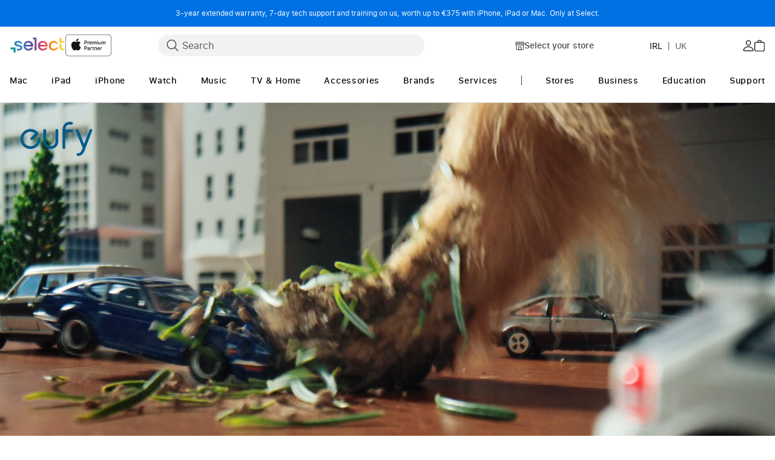

--- FILE ---
content_type: text/html; charset=UTF-8
request_url: https://ie.selectonline.com/brands/eufy
body_size: 82866
content:
<!doctype html>
<html lang="en">
<head >
<meta name="google-site-verification" content="NHCPDyKq2haWhDkSS7Qe33ZaQy-UZ5OWfhXuOssqKM8">
<meta name="google-site-verification" content="J52nIdZ_5dhE_brEfVIH3kzfPSw3I0qTTWvfveF5l5Q" />
<meta name="facebook-domain-verification" content="ac0rkd7lbleqr0qedhm86n9hk9efu2" />
<meta name="p:domain_verify" content="KkmlgePsriQvdSCoq4qgTvqE9h0XyV1u"/>

<!-- SCURRI TRACKER --->
<script>
    const scurriTrackPlusConfiguration = {
        companyId: '0b9b35dd-0bbe-4f22-bad9-daf6136c614b',
        identifier: new URLSearchParams(window.location.search).get('id'),
    };

    (function(i,s,o,g,r,a,m){i['ScurriTrackPlusTimeline']=r;i[r]=i[r]||function(){(i[r].q=i[r].q||[]).push(arguments)},i[r].l=1*new Date();a=s.createElement(o),m=s.getElementsByTagName(o)[0];a.defer=1;a.src=g;m.parentNode.insertBefore(a,m)})(window,document,'script','https://timeline-widget.scurritrackplus.com/timeline-widget/widget.js','STPTimeline');

    STPTimeline('render', {
        config: scurriTrackPlusConfiguration,
        attachTo: 'scurri-tracker'
    });
</script>
<!-- END SCURRI TRACKER --->
    <meta charset="utf-8"/>
<meta name="title" content="eufy | Select"/>
<meta name="description" content="Upgrade your home with eufy’s smart security and cleaning solutions at Select! Discover high-tech cameras, robotic vacuums, and more to enhance your smart living experience. Shop today!"/>
<meta name="robots" content="INDEX,FOLLOW"/>
<meta name="viewport" content="width=device-width, initial-scale=1"/>
<meta name="msapplication-TileColor" content="#da532c"/>
<meta name="msapplication-config" content="Magento_Theme::images/favicons/browserconfig.xml"/>
<meta name="theme-color" content="#ffffff"/>
<title>eufy | Select</title>
<link  rel="stylesheet" type="text/css"  media="all" href="https://ie.selectonline.com/static/version1765361004/frontend/SelectTech/hyva-b2c/en_IE/css/styles.min.css" />
<link  rel="icon" type="image/x-icon" href="https://ie.selectonline.com/static/version1765361004/frontend/SelectTech/hyva-b2c/en_IE/Magento_Theme/favicon.ico" />
<link  rel="shortcut icon" type="image/x-icon" href="https://ie.selectonline.com/static/version1765361004/frontend/SelectTech/hyva-b2c/en_IE/Magento_Theme/favicon.ico" />
<script  type="text/javascript"  src="https://ie.selectonline.com/static/version1765361004/frontend/SelectTech/hyva-b2c/en_IE/Smile_ElasticsuiteTracker/js/tracking.js"></script>
<script  type="text/javascript"  src="https://ie.selectonline.com/static/version1765361004/frontend/SelectTech/hyva-b2c/en_IE/Hyva_CheckoutStripe/js/load-stripe.js"></script>
<link  rel="apple-touch-icon" sizes="180x180" href="https://ie.selectonline.com/static/version1765361004/frontend/SelectTech/hyva-b2c/en_IE/Magento_Theme/images/favicons/apple-touch-icon.png" />
<link  rel="icon" type="image/png" sizes="32x32" href="https://ie.selectonline.com/static/version1765361004/frontend/SelectTech/hyva-b2c/en_IE/Magento_Theme/images/favicons/favicon-32x32.png" />
<link  rel="icon" type="image/png" sizes="16x16" href="https://ie.selectonline.com/static/version1765361004/frontend/SelectTech/hyva-b2c/en_IE/Magento_Theme/images/favicons/favicon-16x16.png" />
<link  rel="manifest" href="https://ie.selectonline.com/static/version1765361004/frontend/SelectTech/hyva-b2c/en_IE/Magento_Theme/manifest.json" />
<link  rel="canonical" href="https://ie.selectonline.com/brands/eufy/" />
<link  rel="alternate" hreflang="en-IE" href="https://ie.selectonline.com/brands/eufy/" />
<link  rel="alternate" hreflang="en-GB" href="https://uk.selectonline.com/brands/eufy/" />
<style>
.relative.py-3.px-5.rounded-20.text-primary.border.border-dashed.border-\[\#4a4c4c\].rounded-md.opacity-70.cursor-pointer.select-none.bg-\[\#f7f7f7\].text-primary\/50.font-medium.w-6.h-6 {
    border-radius: 9999px;
    width: 32px;
    height: 32px;
    padding: 0;
}
</style>

<!-- FRESH CHAT --->
<script
src='//eu.fw-cdn.com/12983953/937147.js'
chat='true'>
</script>
<!-- END FRESH CHAT --->
<!-- Lazy Load Meta Pixel Code -->
<script>
    (function () {
       function init() {
            !function(f,b,e,v,n,t,s)
            {if(f.fbq)return;n=f.fbq=function()

            {n.callMethod? n.callMethod.apply(n,arguments):n.queue.push(arguments)}
            ;
                if(!f._fbq)f._fbq=n;n.push=n;n.loaded=!0;n.version='2.0';
                n.queue=[];t=b.createElement(e);t.async=!0;
                t.src=v;s=b.getElementsByTagName(e)[0];
                s.parentNode.insertBefore(t,s)}(window, document,'script',
                'https://connect.facebook.net/en_US/fbevents.js');
            fbq('init', '1791574691185134');
            fbq('track', 'PageView');
 
            removeListeners();
       }  
 
       function removeListeners() {
           ['touchstart', 'mouseover', 'wheel', 'scroll'].forEach( evt => {
               window.removeEventListener(evt, init);
           });
       }
 
       if (window.location.pathname.includes('checkout')) {
           init()
       } else {
           ['touchstart', 'mouseover', 'wheel', 'scroll'].forEach( evt => {
               window.addEventListener(evt, init, {once: true});
           });
       }
    })();
</script>
<noscript><img height="1" width="1" style="display:none"
               src="https://www.facebook.com/tr?id=1791574691185134&ev=PageView&noscript=1"
/></noscript>
<!--End Meta Pixel Code -->    
<!-- Critical CSS for <lite-youtube> element to avoid CLS: https://web.dev/cls/ -->
<style>
    lite-youtube{background-color:#000;position:relative;display:block;contain:content;background-position:center center;background-size:cover;cursor:pointer}lite-youtube::after{content:"";display:block;padding-bottom:calc(100% / (16 / 9))}</style>
<style>
:root {
    --primary-color: hsl(0, 0%, 0%);
    --primary-color-lighter: hsl(0, 0%, 10%);
    --primary-color-darker: hsl(0, 0%, -10%);
    --secondary-color: hsl(0, 0%, 35%);
    --secondary-color-lighter: hsl(0, 0%, 45%);
    --secondary-color-darker: hsl(0, 0%, 25%);
    --tertiary-color: hsl(0, 0%, 35%);
    --tertiary-color-lighter: hsl(0, 0%, 45%);
    --tertiary-color-darker: hsl(0, 0%, 45%);
    --success-message-background: hsl(120, 100%, 27%);
    --error-message-background: hsl(0, 100%, 45%);
    --warning-message-background: hsl(37, 92%, 50%);
    --gray-color: #d9d9d9;
    --gray-color-lighter: #f2f2f2;
    --gray-color-darker: #424245;
    --blue-brand-color: #0071E3;
    --blue-brand-color-darker: #0054A8;
    --red-brand-color: #C44439;
    --aquamarine-brand-color: #18988B;
}
</style>
    <script>
        //<![CDATA[
        function userConsentEsTraking(config)
        {
            return config.cookieRestrictionEnabled == false || hyva.getCookie(config.cookieRestrictionName) !== null;
        }

        try {
            smileTracker.setConfig({
                beaconUrl     : 'https://ie.selectonline.com/elasticsuite/tracker/hit/image/h.png',
                telemetryUrl     : 'https://t.elasticsuite.io/track',
                telemetryEnabled : '',
                sessionConfig : {"visit_cookie_name":"STUID","visit_cookie_lifetime":"3600","visitor_cookie_lifetime":"365","visitor_cookie_name":"STVID","domain":"ie.selectonline.com","path":"\/"},
            });

            smileTracker.addPageVar('store_id', '1');

            document.addEventListener('DOMContentLoaded', function () {
                if (userConsentEsTraking({"cookieRestrictionEnabled":"0","cookieRestrictionName":"user_allowed_save_cookie"})) {
                    smileTracker.sendTag();
                }
            });
        } catch (err) {
            ;
        }
        //]]>
    </script>
<script>
    var BASE_URL = 'https://ie.selectonline.com/';
    var THEME_PATH = 'https://ie.selectonline.com/static/version1765361004/frontend/SelectTech/hyva-b2c/en_IE';
    var COOKIE_CONFIG = {
        "expires": null,
        "path": "\u002F",
        "domain": ".ie.selectonline.com",
        "secure": true,
        "lifetime": "3600",
        "cookie_restriction_enabled": false    };
    var CURRENT_STORE_CODE = 'ie';
    var CURRENT_WEBSITE_ID = '1';

    window.hyva = window.hyva || {}

    window.cookie_consent_groups = window.cookie_consent_groups || {}
    window.cookie_consent_groups['necessary'] = true;

    window.cookie_consent_config = window.cookie_consent_config || {};
    window.cookie_consent_config['necessary'] = [].concat(
        window.cookie_consent_config['necessary'] || [],
        [
            'user_allowed_save_cookie',
            'form_key',
            'mage-messages',
            'private_content_version',
            'mage-cache-sessid',
            'last_visited_store',
            'section_data_ids'
        ]
    );
</script>
<script>
    'use strict';
    (function( hyva, undefined ) {

        function lifetimeToExpires(options, defaults) {

            const lifetime = options.lifetime || defaults.lifetime;

            if (lifetime) {
                const date = new Date;
                date.setTime(date.getTime() + lifetime * 1000);
                return date;
            }

            return null;
        }

        function generateRandomString() {

            const allowedCharacters = '0123456789abcdefghijklmnopqrstuvwxyzABCDEFGHIJKLMNOPQRSTUVWXYZ',
                length = 16;

            let formKey = '',
                charactersLength = allowedCharacters.length;

            for (let i = 0; i < length; i++) {
                formKey += allowedCharacters[Math.round(Math.random() * (charactersLength - 1))]
            }

            return formKey;
        }

        const sessionCookieMarker = {noLifetime: true}

        const cookieTempStorage = {};

        const internalCookie = {
            get(name) {
                const v = document.cookie.match('(^|;) ?' + name + '=([^;]*)(;|$)');
                return v ? v[2] : null;
            },
            set(name, value, days, skipSetDomain) {
                let expires,
                    path,
                    domain,
                    secure,
                    samesite;

                const defaultCookieConfig = {
                    expires: null,
                    path: '/',
                    domain: null,
                    secure: false,
                    lifetime: null,
                    samesite: 'lax'
                };

                const cookieConfig = window.COOKIE_CONFIG || {};

                expires = days && days !== sessionCookieMarker
                    ? lifetimeToExpires({lifetime: 24 * 60 * 60 * days, expires: null}, defaultCookieConfig)
                    : lifetimeToExpires(window.COOKIE_CONFIG, defaultCookieConfig) || defaultCookieConfig.expires;

                path = cookieConfig.path || defaultCookieConfig.path;
                domain = !skipSetDomain && (cookieConfig.domain || defaultCookieConfig.domain);
                secure = cookieConfig.secure || defaultCookieConfig.secure;
                samesite = cookieConfig.samesite || defaultCookieConfig.samesite;

                document.cookie = name + "=" + encodeURIComponent(value) +
                    (expires && days !== sessionCookieMarker ? '; expires=' + expires.toGMTString() : '') +
                    (path ? '; path=' + path : '') +
                    (domain ? '; domain=' + domain : '') +
                    (secure ? '; secure' : '') +
                    (samesite ? '; samesite=' + samesite : 'lax');
            },
            isWebsiteAllowedToSaveCookie() {
                const allowedCookies = this.get('user_allowed_save_cookie');
                if (allowedCookies) {
                    const allowedWebsites = JSON.parse(unescape(allowedCookies));

                    return allowedWebsites[CURRENT_WEBSITE_ID] === 1;
                }
                return false;
            },
            getGroupByCookieName(name) {
                const cookieConsentConfig = window.cookie_consent_config || {};
                let group = null;
                for (let prop in cookieConsentConfig) {
                    if (!cookieConsentConfig.hasOwnProperty(prop)) continue;
                    if (cookieConsentConfig[prop].includes(name)) {
                        group = prop;
                        break;
                    }
                }
                return group;
            },
            isCookieAllowed(name) {
                const cookieGroup = this.getGroupByCookieName(name);
                return cookieGroup
                    ? window.cookie_consent_groups[cookieGroup]
                    : this.isWebsiteAllowedToSaveCookie();
            },
            saveTempStorageCookies() {
                for (const [name, data] of Object.entries(cookieTempStorage)) {
                    if (this.isCookieAllowed(name)) {
                        this.set(name, data['value'], data['days'], data['skipSetDomain']);
                        delete cookieTempStorage[name];
                    }
                }
            }
        };

        hyva.getCookie = (name) => {
            const cookieConfig = window.COOKIE_CONFIG || {};

            if (cookieConfig.cookie_restriction_enabled && ! internalCookie.isCookieAllowed(name)) {
                return cookieTempStorage[name] ? cookieTempStorage[name]['value'] : null;
            }

            return internalCookie.get(name);
        }

        hyva.setCookie = (name, value, days, skipSetDomain) => {
            const cookieConfig = window.COOKIE_CONFIG || {};

            if (cookieConfig.cookie_restriction_enabled && ! internalCookie.isCookieAllowed(name)) {
                cookieTempStorage[name] = {value, days, skipSetDomain};
                return;
            }
            return internalCookie.set(name, value, days, skipSetDomain);
        }


        hyva.setSessionCookie = (name, value, skipSetDomain) => {
            return hyva.setCookie(name, value, sessionCookieMarker, skipSetDomain)
        }

        hyva.getBrowserStorage = () => {
            const browserStorage = window.localStorage || window.sessionStorage;
            if (!browserStorage) {
                console.warn('Browser Storage is unavailable');
                return false;
            }
            try {
                browserStorage.setItem('storage_test', '1');
                browserStorage.removeItem('storage_test');
            } catch (error) {
                console.warn('Browser Storage is not accessible', error);
                return false;
            }
            return browserStorage;
        }

        hyva.postForm = (postParams) => {
            const form = document.createElement("form");

            let data = postParams.data;

            if (! postParams.skipUenc && ! data.uenc) {
                data.uenc = btoa(window.location.href);
            }
            form.method = "POST";
            form.action = postParams.action;

            Object.keys(postParams.data).map(key => {
                const field = document.createElement("input");
                field.type = 'hidden'
                field.value = postParams.data[key];
                field.name = key;
                form.appendChild(field);
            });

            const form_key = document.createElement("input");
            form_key.type = 'hidden';
            form_key.value = hyva.getFormKey();
            form_key.name="form_key";
            form.appendChild(form_key);

            document.body.appendChild(form);

            form.submit();
        }

        hyva.getFormKey = function () {
            let formKey = hyva.getCookie('form_key');

            if (!formKey) {
                formKey = generateRandomString();
                hyva.setCookie('form_key', formKey);
            }

            return formKey;
        }

        hyva.formatPrice = (value, showSign, options = {}) => {
            const groupSeparator = options.groupSeparator;
            const decimalSeparator = options.decimalSeparator
            delete options.groupSeparator;
            delete options.decimalSeparator;
            const formatter = new Intl.NumberFormat(
                'en\u002DIE',
                Object.assign({
                    style: 'currency',
                    currency: 'EUR',
                    signDisplay: showSign ? 'always' : 'auto'
                }, options)
            );
            return (typeof Intl.NumberFormat.prototype.formatToParts === 'function') ?
                formatter.formatToParts(value).map(({type, value}) => {
                    switch (type) {
                        case 'currency':
                            return '\u20AC' || value;
                        case 'minusSign':
                            return '- ';
                        case 'plusSign':
                            return '+ ';
                        case 'group':
                            return groupSeparator !== undefined ? groupSeparator : value;
                        case 'decimal':
                            return decimalSeparator !== undefined ? decimalSeparator : value;
                        default :
                            return value;
                    }
                }).reduce((string, part) => string + part) :
                formatter.format(value);
        }

        const formatStr = function (str, nStart) {
            const args = Array.from(arguments).slice(2);

            return str.replace(/(%+)([0-9]+)/g, (m, p, n) => {
                const idx = parseInt(n) - nStart;

                if (args[idx] === null || args[idx] === void 0) {
                    return m;
                }
                return p.length % 2
                    ? p.slice(0, -1).replace('%%', '%') + args[idx]
                    : p.replace('%%', '%') + n;
            })
        }

        hyva.str = function (string) {
            const args = Array.from(arguments);
            args.splice(1, 0, 1);

            return formatStr.apply(undefined, args);
        }

        hyva.strf = function () {
            const args = Array.from(arguments);
            args.splice(1, 0, 0);

            return formatStr.apply(undefined, args);
        }

        /**
         * Take a html string as `content` parameter and
         * extract an element from the DOM to replace in
         * the current page under the same selector,
         * defined by `targetSelector`
         */
        hyva.replaceDomElement = (targetSelector, content) => {
            // Parse the content and extract the DOM node using the `targetSelector`
            const parser = new DOMParser();
            const doc = parser.parseFromString(content, 'text/html');
            const contentNode = doc.querySelector(targetSelector);

            // Bail if content or target can't be found
            if (!contentNode || !document.querySelector(targetSelector)) {
                return;
            }

                        hyva.activateScripts(contentNode);
            
            // Replace the old DOM node with the new content
            document.querySelector(targetSelector).replaceWith(contentNode);

            // Reload customerSectionData and display cookie-messages if present
            window.dispatchEvent(new CustomEvent("reload-customer-section-data"));
            hyva.initMessages();
        }

        hyva.removeScripts = (contentNode) => {
            const scripts = contentNode.getElementsByTagName('script');
            for (let i = 0; i < scripts.length; i++) {
                scripts[i].parentNode.removeChild(scripts[i]);
            }
            const templates = contentNode.getElementsByTagName('template');
            for (let i = 0; i < templates.length; i++) {
                const container = document.createElement('div');
                container.innerHTML = templates[i].innerHTML;
                hyva.removeScripts(container);
                templates[i].innerHTML = container.innerHTML;
            }
        }

        hyva.activateScripts = (contentNode) => {
            // Create new array from HTMLCollection to avoid mutation of collection while manipulating the DOM.
            const scripts = Array.from(contentNode.getElementsByTagName('script'));

            // Iterate over all script tags to duplicate+inject each into the head
            for (const original of scripts) {
                const script = document.createElement('script');
                original.type && (script.type = original.type);
                script.innerHTML = original.innerHTML;

                // Remove the original (non-executing) script from the contentNode
                original.parentNode.removeChild(original)

                // Add script to head
                document.head.appendChild(script);
            }

            return contentNode;
        }

        const replace = {['+']: '-', ['/']: '_', ['=']: ','};
        hyva.getUenc = () => btoa(window.location.href).replace(/[+/=]/g, match => replace[match]);

        let currentTrap;

        const focusableElements = (rootElement) => {
            const selector = 'button, [href], input, select, textarea, details, [tabindex]:not([tabindex="-1"]';
            return Array.from(rootElement.querySelectorAll(selector))
                .filter(el => {
                    return el.style.display !== 'none'
                        && !el.disabled
                        && el.tabIndex !== -1
                        && (el.offsetWidth || el.offsetHeight || el.getClientRects().length)
                })
        }

        const focusTrap = (e) => {
            const isTabPressed = e.key === 'Tab' || e.keyCode === 9;
            if (!isTabPressed) return;

            const focusable = focusableElements(currentTrap)
            const firstFocusableElement = focusable[0]
            const lastFocusableElement = focusable[focusable.length - 1]

            e.shiftKey
                ? document.activeElement === firstFocusableElement && (lastFocusableElement.focus(), e.preventDefault())
                : document.activeElement === lastFocusableElement && (firstFocusableElement.focus(), e.preventDefault())
        };

        hyva.releaseFocus = (rootElement) => {
            if (currentTrap && (!rootElement || rootElement === currentTrap)) {
                currentTrap.removeEventListener('keydown', focusTrap)
                currentTrap = null
            }
        }
        hyva.trapFocus = (rootElement) => {
            if (!rootElement) return;
            hyva.releaseFocus()
            currentTrap = rootElement
            rootElement.addEventListener('keydown', focusTrap)
            const firstElement = focusableElements(rootElement)[0]
            firstElement && firstElement.focus()
        }

        hyva.safeParseNumber = (rawValue) => {
            const number = rawValue ? parseFloat(rawValue) : null;

            return Array.isArray(number) || isNaN(number) ? rawValue : number;
        }

        const toCamelCase = s => s.split('_').map(word => word.charAt(0).toUpperCase() + word.slice(1)).join('');
        hyva.createBooleanObject = (name, value = false, additionalMethods = {}) => {

            const camelCase = toCamelCase(name);
            const key = '__hyva_bool_' + name

            return new Proxy(Object.assign(
                additionalMethods,
                {
                    [key]: !!value,
                    [name]() {return !!this[key]},
                    ['!' + name]() {return !this[key]}, // @deprecated This does not work with non-CSP Alpine
                    ['not' + camelCase]() {return !this[key]},
                    ['toggle' + camelCase]() {this[key] = !this[key]},
                    [`set${camelCase}True`]() {this[key] = true},
                    [`set${camelCase}False`]() {this[key] = false},
                }
            ), {
                set(target, prop, value) {
                    return prop === name
                        ? (target[key] = !!value)
                        : Reflect.set(...arguments);
                }
            })
        }

                hyva.alpineInitialized = (fn) => window.addEventListener('alpine:initialized', fn, {once: true})
        window.addEventListener('alpine:init', () => Alpine.data('{}', () => ({})), {once: true});
                window.addEventListener('user-allowed-save-cookie', () => internalCookie.saveTempStorageCookies())

    }( window.hyva = window.hyva || {} ));
</script>
<script>
    if (!window.IntersectionObserver) {
        window.IntersectionObserver = function (callback) {
            this.observe = el => el && callback(this.takeRecords());
            this.takeRecords = () => [{isIntersecting: true, intersectionRatio: 1}];
            this.disconnect = () => {};
            this.unobserve = () => {};
        }
    }
</script>
<link rel="preload" as="font" crossorigin="anonymous"  href="https://ie.selectonline.com/static/version1765361004/frontend/SelectTech/hyva-b2c/en_IE/fonts/ProximaNova/ProximaNova-Regular.otf" />
<link rel="preload" as="font" crossorigin="anonymous"  href="https://ie.selectonline.com/static/version1765361004/frontend/SelectTech/hyva-b2c/en_IE/fonts/ProximaNova/ProximaNova-Semibold.otf" />
<link rel="preload" as="font" crossorigin="anonymous"  href="https://ie.selectonline.com/static/version1765361004/frontend/SelectTech/hyva-b2c/en_IE/fonts/ProximaNova/ProximaNova-Bold.otf" />

<meta property="og:type" content="product.group"/>
<meta property="og:title" content="eufy&#x20;&#x7C;&#x20;Select"/>
<meta property="og:description" content="Upgrade&#x20;your&#x20;home&#x20;with&#x20;eufy&#x2019;s&#x20;smart&#x20;security&#x20;and&#x20;cleaning&#x20;solutions&#x20;at&#x20;Select&#x21;&#x20;Discover&#x20;high-tech&#x20;cameras,&#x20;robotic&#x20;vacuums,&#x20;and&#x20;more&#x20;to&#x20;enhance&#x20;your&#x20;smart&#x20;living&#x20;experience.&#x20;Shop&#x20;today&#x21;"/>
<meta property="og:url" content="https://ie.selectonline.com/brands/eufy/"/>
<meta property="og:site_name" content="Select"/>
<script type="application/ld+json">{"@context":"http:\/\/schema.org","@type":"WebSite","url":"https:\/\/ie.selectonline.com\/","name":"Select"}</script><script type="application/ld+json">{"@context":"http:\/\/schema.org","@type":"BreadcrumbList","itemListElement":[{"@type":"ListItem","item":{"@id":"https:\/\/ie.selectonline.com\/brands","name":"Brands"},"position":1},{"@type":"ListItem","item":{"@id":"https:\/\/ie.selectonline.com\/brands\/eufy","name":"eufy"},"position":2}]}</script>

<script type="application/ld+json">{"@context":"http:\/\/schema.org\/","@type":"WebPage","url":"https:\/\/ie.selectonline.com\/brands\/eufy","mainEntity":{"@context":"http:\/\/schema.org","@type":"OfferCatalog","name":"eufy","url":"https:\/\/ie.selectonline.com\/brands\/eufy","numberOfItems":5,"itemListElement":[]},"speakable":{"@type":"SpeakableSpecification","cssSelector":[".category-description"],"xpath":["\/html\/head\/title"]}}</script><script>

    (function () {
       function init() {
            (function(w,d,s,l,i){w[l]=w[l]||[];w[l].push({'gtm.start':
            new Date().getTime(),event:'gtm.js'});var f=d.getElementsByTagName(s)[0],
            j=d.createElement(s),dl=l!='dataLayer'?'&l='+l:'';j.async=true;j.src=
            'https://www.googletagmanager.com/gtm.js?id='+i+dl;f.parentNode.insertBefore(j,f);
            })(window,document,'script','dataLayer','GTM-PNWTDX4J');
 
            removeListeners();
       }  
 
       function removeListeners() {
           ['touchstart', 'mouseover', 'wheel', 'scroll'].forEach( evt => {
               window.removeEventListener(evt, init);
           });
       }
 
       if (window.location.pathname.includes('checkout')) {
           init()
       } else {
           ['touchstart', 'mouseover', 'wheel', 'scroll'].forEach( evt => {
               window.addEventListener(evt, init, {once: true});
           });
       }
    })();
 
 </script>
</head>
<body id="html-body" class="page-with-filter page-products categorypath-brands-eufy category-eufy catalog-category-view page-layout-1column">
<!-- Google Tag Manager (noscript) -->
<noscript><iframe src="https://www.googletagmanager.com/ns.html?id=GTM-PNWTDX4J"
height="0" width="0" style="display:none;visibility:hidden"></iframe></noscript>
<!-- End Google Tag Manager (noscript) --><script type="text/x-magento-init">
{
    "*": {
        "WeArePlanet_Payment/js/weareplanet-device": {
            "scriptUrl" : "",
            "identifierUrl" : "https://ie.selectonline.com/weareplanet_payment/checkout/deviceSession/"
        }
    }
}
</script><input name="form_key" type="hidden" value="lDnPlZTXVnaNCAi5" />
    <noscript>
        <section class="message global noscript border-b-2 border-blue-500 bg-blue-50 shadow-none m-0 px-0 rounded-none font-normal">
            <div class="container text-center">
                <p>
                    <strong>JavaScript seems to be disabled in your browser.</strong>
                    <span>
                        For the best experience on our site, be sure to turn on Javascript in your browser.                    </span>
                </p>
            </div>
        </section>
    </noscript>


<script>
    document.body.addEventListener('touchstart', () => {}, {passive: true})
</script>
<div class="page-wrapper">        <nav class="bg-blue retail-only">
                                <div data-menu="menu-119" class="__link"></div>
                    <div class="overflow-hidden container relative" id="slider-697c02b698c67" data-show-arrows="true">
        <ul class="text-center text-white text-lg py-2.5 h-[44px] lg:h-9 [&>.glider-track]:h-full" data-role="glider-content">
                                            <li class="text-xs flex justify-center items-center h-auto my-0 hidden">
                    <div class="line-clamp-2 lg:line-clamp-1 text-center">
                        
<a
    href="https://ie.selectonline.com/why-select"
    class="__inner-link"
     data-menu="menu-121">
    3-year extended warranty, 7-day tech support and training on us, worth up to €375 with iPhone, iPad or Mac. Only at Select.</a>
                    </div>
                </li>
                                            <li class="text-xs flex justify-center items-center h-auto my-0 hidden">
                    <div class="line-clamp-2 lg:line-clamp-1 text-center">
                        <div data-menu="menu-529" class="__inner-link"></div>
                    </div>
                </li>
                                            <li class="text-xs flex justify-center items-center h-auto my-0 hidden">
                    <div class="line-clamp-2 lg:line-clamp-1 text-center">
                        
<a
    href="https://ie.selectonline.com/delivery"
    class="__inner-link"
     data-menu="menu-122">
    Free next day delivery.*</a>
                    </div>
                </li>
                                            <li class="text-xs flex justify-center items-center h-auto my-0 hidden">
                    <div class="line-clamp-2 lg:line-clamp-1 text-center">
                        <div data-menu="menu-123" class="__inner-link"></div>
                    </div>
                </li>
                    </ul>
        <div class="invisible">
            <button aria-label="Previous" class="!text-white glider-prev left-0 absolute&#x20;top-0&#x20;z-10&#x20;h-full&#x20;text-white"><svg xmlns="http://www.w3.org/2000/svg" fill="none" viewBox="0 0 24 24" stroke-width="2" stroke="currentColor" width="15" height="15" role="img">
  <path stroke-linecap="round" stroke-linejoin="round" d="M15 19l-7-7 7-7"/>
<title>chevron-left</title></svg>
</button>
            <button aria-label="Next" class="!text-white glider-next right-0 absolute&#x20;top-0&#x20;z-10&#x20;h-full&#x20;text-white"><svg xmlns="http://www.w3.org/2000/svg" fill="none" viewBox="0 0 24 24" stroke-width="2" stroke="currentColor" width="15" height="15" role="img">
  <path stroke-linecap="round" stroke-linejoin="round" d="M9 5l7 7-7 7"/>
<title>chevron-right</title></svg>
</button>
        </div>
    </div>
    <script>
        'use strict';

        (() => {
            const carousel = document.getElementById('slider-697c02b698c67');
            const initCarousel = (element) => {
                if (!Glider) {
                    return;
                }

                const initSliderCarousel = (slider) => {
                    slider.classList.add('glider-contain');

                    const gliderElement = slider.querySelector('[data-role="glider-content"]');

                    slider.querySelectorAll('[data-role="glider-content"] > div > *')
                    .forEach((slide) => {
                        slide.classList.remove('mb-8');
                    });

                    const gliderPrev = slider.querySelector('.glider-prev');
                    const gliderNext = slider.querySelector('.glider-next');

                    let gliderSettings = {
                        slidesToShow: 1,
                        slidesToScroll: 1,
                        draggable: true,
                        arrows: {
                            prev: gliderPrev,
                            next: gliderNext,
                        }
                    }

                    const glider = new Glider(gliderElement, gliderSettings);

                    slider.classList.add('glider-initialized');
                    slider.querySelectorAll('li').forEach((slide) => {
                        slide.classList.remove('hidden');
                    });
                    gliderElement.classList.remove('lg:h-9', 'h-[52px]');
                    gliderElement.nextElementSibling.classList.remove('invisible');


                                    };

                const gliderAutoplay = (glider, milliseconds, loop, gliderSettings) => {
                    const pagesCount = glider.track.childElementCount;
                    let slideTimeout = null;
                    let nextIndex = gliderSettings.slidesToScroll;
                    let paused = false;

                    const slide = () => {
                        slideTimeout = setTimeout(
                            () => {
                                if (loop && nextIndex >= pagesCount) {
                                    nextIndex = 0;
                                }
                                glider.scrollItem(nextIndex);
                            },
                            parseInt(milliseconds)
                        );
                    };

                    glider.ele.addEventListener('glider-animated', () => {
                        nextIndex = glider.slide + glider.opt.slidesToScroll;
                        window.clearInterval(slideTimeout);
                        if (!paused && (loop || nextIndex < pagesCount)) {
                            slide();
                        }
                    });

                    const pause = () => {
                        if (!paused) {
                            clearInterval(slideTimeout);
                            paused = true;
                        }
                    };

                    const unpause = () => {
                        if (paused) {
                            slide();
                            paused = false;
                        }
                    };

                    glider.ele.parentElement.addEventListener('mouseover', pause, {passive: true});
                    glider.ele.parentElement.addEventListener('touchstart', pause, {passive: true});
                    glider.ele.parentElement.addEventListener('mouseout', unpause, {passive: true});
                    glider.ele.parentElement.addEventListener('touchend', unpause, {passive: true});

                    slide();
                };

                initSliderCarousel(element);
            };

            window.addEventListener('DOMContentLoaded', () => {
                if (carousel) {
                    const script = document.createElement('script');
                    script.type = 'text/javascript';

                    script.addEventListener('load', () => {
                        initCarousel(carousel);
                    });

                    script.src = 'https\u003A\u002F\u002Fie.selectonline.com\u002Fstatic\u002Fversion1765361004\u002Ffrontend\u002FSelectTech\u002Fhyva\u002Db2c\u002Fen_IE\u002FMagento_PageBuilder\u002Fjs\u002Fglider.min.js';
                    document.head.appendChild(script);
                }
            });
        })();
    </script>
            </nav>
<header class="page-header"><a class="action skip sr-only focus:not-sr-only focus:absolute focus:z-40 focus:bg-white
   contentarea"
   href="#contentarea">
    <span>
        Skip to Content    </span>
</a>
<script>
function initHeader() {
    return {
        open: false,
        cart: {},
        isCartOpen: false,
        showBar: false,
        searchOpen: false,
        lastScrollY: 0,
        init() {
            this.$watch('searchOpen', (value) => {
                document.body.style.overflow = value ? 'hidden' : '';
            });
                    },
        isCartEmpty() {
            return !this.cart.summary_count
        },
        backScroll() {
            const currentY = window.pageYOffset;

            if (currentY === 0) {
                this.showBar = false; // Hide when at top
            } else if (currentY > this.lastScrollY && currentY > 44) {
                this.showBar = false; // Scrolling down
            } else if (currentY < this.lastScrollY) {
                this.showBar = true;  // Scrolling up
            }

            this.lastScrollY = currentY;
        },
        toggleCart(event) {
            if (event.detail && event.detail.isOpen !== undefined) {
                this.isCartOpen = event.detail.isOpen
                if (!this.isCartOpen && this.$refs && this.$refs.cartButton) {
                    this.$refs.cartButton.focus()
                }
            } else {
                                this.isCartOpen = true
            }
        },
        getData(data) {
            if (data.cart) { this.cart = data.cart }
        },
        focusSearchInput() {
            this.$nextTick(() => {
                document.querySelector('#search').focus();
            });
        }
    }
}
</script>
<div id="header"
         class="z-30 w-full lg:border-b border-container"
         x-data="initHeader()"
         @toggle-mobile-menu.window="open = !open"
         @private-content-loaded.window="getData(event.detail.data)"
         @keydown.window.escape="searchOpen = false"
         @close-search-menu.window="searchOpen = false"
                    @scroll.window="backScroll()"
            :class="{ 'fixed top-0 w-full z-50 bg-white shadow-md' : showBar, 'relative' : !showBar }"
        >

        
        <div class="header-content container px-0 lg:px-4 border-b border-container lg:border-b-0 flex flex-wrap lg:flex-nowrap items-center justify-between w-full py-3 mx-auto mt-0 transition-all relative">
                                        <!-- Mobile Menu Button -->
                <button type="button"
                        title="open menu"
                        @click="$dispatch('toggle-mobile-menu')"
                        class="lg:hidden flex items-center justify-center relative w-12 h-12"
                        aria-label="Toggle menu"
                        :aria-expanded="open">

                    <!-- Top bar -->
                    <span class="absolute&#x20;block&#x20;h-px&#x20;bg-black&#x20;transform&#x20;transition-all&#x20;duration-300&#x20;origin-center transform transition-all duration-300 origin-center"
                          :class="open ? 'rotate-45 translate-y-0 w-6' : '-translate-y-2 w-5'">
                    </span>

                    <!-- Middle bar -->
                    <span class="absolute&#x20;block&#x20;h-px&#x20;bg-black&#x20;transform&#x20;transition-all&#x20;duration-300&#x20;origin-center transition-opacity duration-300"
                          :class="open ? 'opacity-0' : 'opacity-100 w-5'">
                    </span>

                    <!-- Bottom bar -->
                    <span class="absolute&#x20;block&#x20;h-px&#x20;bg-black&#x20;transform&#x20;transition-all&#x20;duration-300&#x20;origin-center transform transition-all duration-300 origin-center"
                          :class="open ? '-rotate-45 translate-y-0 w-6' : 'translate-y-2 w-5'">
                    </span>
                </button>

            
            <!-- Logo -->
            <div class="grow lg:grow-0 ">
                <a class="ml-2 lg:ml-0 store-logo flex items-center justify-center text-xl font-medium tracking-wide
    text-gray-800 no-underline hover:no-underline font-title sm:max-w-none gap-4"
   href="https://ie.selectonline.com/"
   title=""
   aria-label="store logo">

    <img title=""
        alt=""
        src="https://ie.selectonline.com/static/version1765361004/frontend/SelectTech/hyva-b2c/en_IE/images/logo.svg"
        width="92"        height="35"    />
            <img src="https://ie.selectonline.com/static/version1765361004/frontend/SelectTech/hyva-b2c/en_IE/images/partner-logo.svg"
             alt="partner&#x20;logo"
             title="partner&#x20;logo"
             width="76"
             height="36">
        </a>
            </div>

                            <script>
function initMiniSearchComponent_697c2495e369e() {
    'use strict';

    return {
        show: false,
        searchTerm: '',
        processing: false,
        formSelector: '#search_mini_form_697c2495e369e',
        productUrl: "https://ie.selectonline.com/search/ajax/suggest/",
        contentUrl: "https://ie.selectonline.com/storybloksearch/result/suggest/",
        destinationSelector: '#search_autocomplete_697c2495e369e',
        templates: {"term":{"title":false,"template":false},"product":{"title":false,"template":"Hyva_SmileElasticsuite::catalog\/autocomplete\/product.phtml","isProductType":true},"category":{"title":false,"template":false},"product_attribute":{"title":false,"template":false,"titleRenderer":"renderEsAutocompleteTitleAttribute"},"cms_page":{"title":false,"template":false}},
        priceFormat: {"pattern":"\u20ac%s","precision":2,"requiredPrecision":2,"decimalSymbol":".","groupSymbol":",","groupLength":3,"integerRequired":false},
        minSearchLength: 2,
        productSearchUrl: 'https://ie.selectonline.com/catalogsearch/result/',
        contentSearchUrl: 'https://ie.selectonline.com/storybloksearch/result/index/',
        actionUrl: 'https://ie.selectonline.com/catalogsearch/result/',
        searchResultsByType: {},
        currentRequest: null,
        hasActiveResults: false,
        init() {
            this.$watch('searchResultsByType', () => {
                this.hasActiveResults = this.searchResultsByType['product'] || this.searchResultsByType['article'];
            });
        },
        clearSearchField: function() {
            this.$refs['searchInput'].value = '';
            this.searchResultsByType = {};
            this.$refs['processing'].style.display = 'none';
        },
        getSearchResults: function (e) {
            const searchArrays = [];
            let value = document.querySelector('#search_697c2495e369e').value.trim();

            this.searchTerm = e.target.value;

            if (this.searchTerm.length < this.minSearchLength) {
                this.show = false;
                this.searchResultsByType = {};
                return;
            }

            this.processing = true;

            let productsSearch = this.productUrl + '?' + new URLSearchParams({
                q: value,
                _: Date.now()
            }).toString();

            searchArrays.push(productsSearch);

            let contentSearch = this.contentUrl + '?' + new URLSearchParams({
                q: value
            }).toString();

            searchArrays.push(contentSearch);

            if (this.currentRequest !== null) {
                this.currentRequest.abort();
            }

            this.currentRequest = new AbortController();

            const promises = searchArrays.map(url => fetch(url, {
                method: 'GET',
                signal: this.currentRequest.signal,
                headers: {
                    'Content-Type': 'application/x-www-form-urlencoded;charset=UTF-8',
                    'X-Requested-With': 'XMLHttpRequest'
                }
            }));

            Promise.all(promises)
                .then(responses => Promise.all(responses.map(res => res.json())))
                .then(data => {
                    data = data[0].concat(data[1]);
                    data = data.filter((item) => item !== undefined);

                    this.show = data.length > 0;

                    this.searchResultsByType = data.reduce((acc, result) => {
                        if (!acc[result.type]) acc[result.type] = [];
                        acc[result.type].push(result);
                        this.processing = false;
                        return acc;
                    }, {});
                })
                .catch(error => {
                    console.warn(error);
                });

            return;
        },
    };
}
</script>
<div x-data="initMiniSearchComponent_697c2495e369e()"
    class="w-full max-w-lg hidden lg:block">
    <form class="form minisearch lg:w-[440px]" id="search_mini_form_697c2495e369e"
          action="https://ie.selectonline.com/catalogsearch/result/"
          method="get">
        <div class="relative group">
            <label class="sr-only" for="search_697c2495e369e">
                Search            </label>
            <div class="absolute left-3 h-full flex items-center">
                <svg xmlns="http://www.w3.org/2000/svg" width="24" height="24" class="text-secondary" viewBox="0 0 30 30" role="img"><path fill="currentColor" d="M 13 3 C 7.4889971 3 3 7.4889971 3 13 C 3 18.511003 7.4889971 23 13 23 C 15.396508 23 17.597385 22.148986 19.322266 20.736328 L 25.292969 26.707031 A 1.0001 1.0001 0 1 0 26.707031 25.292969 L 20.736328 19.322266 C 22.148986 17.597385 23 15.396508 23 13 C 23 7.4889971 18.511003 3 13 3 z M 13 5 C 17.430123 5 21 8.5698774 21 13 C 21 17.430123 17.430123 21 13 21 C 8.5698774 21 5 17.430123 5 13 C 5 8.5698774 8.5698774 5 13 5 z"/><title>search</title></svg>
            </div>
            <input id="search_697c2495e369e"
                   @input.debounce.200="getSearchResults($event)"
                   x-ref="searchInput"
                   type="search"
                   class="w-full leading-normal font-medium transition appearance-none
                        px-10 border-none placeholder:font-normal placeholder:text-secondary text-black focus:outline-none
                        focus:border-transparent rounded-20 bg-gray-lighter h-9 hover:bg-[#d2d2d7] focus:bg-white active:bg-white"
                   autocapitalize="off"
                   autocomplete="off"
                   autocorrect="off"
                   name="q"
                   value=""
                   placeholder="Search"
                   maxlength="128" />
            <button type="button"
                    @click.prevent="clearSearchField()"
                    class="absolute top-0 right-4 z-5 p-2 hidden group-hover:block text-primary h-full">
                <svg xmlns="http://www.w3.org/2000/svg" aria-hidden="true" focusable="false" fill="none" viewBox="0 0 18 17" width="16" height="16" class="w-4 h-4" role="img">
    <path d="M.865 15.978a.5.5 0 00.707.707l7.433-7.431 7.579 7.282a.501.501 0 00.846-.37.5.5 0 00-.153-.351L9.712 8.546l7.417-7.416a.5.5 0 10-.707-.708L8.991 7.853 1.413.573a.5.5 0 10-.693.72l7.563 7.268-7.418 7.417z" fill="currentColor">
    </path>
<title>x</title></svg>
                <span class="sr-only">Close panel</span>
            </button>
        </div>
    </form>

            <div class="search-autocomplete-box w-full"
             x-show="searchOpen && !hasActiveResults"
             x-cloak
             x-ref="searchAutocompleteBox">
            <div class="default-suggestions bg-white shadow-md z-50 md:pb-20
                    h-screen lg:h-auto w-full py-6 overflow-scroll lg:overflow-auto absolute top-[70px] md:top-[39px] lg:top-[172px] left-0"
                 :class="{
                        'lg:top-[172px]': !showBar,
                        'lg:top-[128px]': showBar
                    }">
                <h4 class="text-center pb-4 text-lg lg:text-xl border-b mb-6"
                    x-show="searchTerm.length >= minSearchLength"
                    x-ref="processing">
                        <span x-show="!processing">
                            Sorry, no results for "<span x-text="searchTerm"></span>"
                        </span>
                    <span x-show="processing" class="animate-pulse">
                            Searching for "<span x-text="searchTerm"></span>..."
                        </span>
                </h4>
                <button type="button"
                        @click="$dispatch('close-search-menu')"
                        class="absolute top-2 right-4 text-primary z-5 p-2">
                    <svg xmlns="http://www.w3.org/2000/svg" aria-hidden="true" focusable="false" fill="none" viewBox="0 0 18 17" width="24" height="24" class="bg-gray-lighter rounded-full p-1" role="img">
    <path d="M.865 15.978a.5.5 0 00.707.707l7.433-7.431 7.579 7.282a.501.501 0 00.846-.37.5.5 0 00-.153-.351L9.712 8.546l7.417-7.416a.5.5 0 10-.707-.708L8.991 7.853 1.413.573a.5.5 0 10-.693.72l7.563 7.268-7.418 7.417z" fill="currentColor">
    </path>
<title>x</title></svg>
                    <span class="sr-only">Close panel</span>
                </button>
                <style>#html-body [data-pb-style=ULXFKJ5]{justify-content:flex-start;display:flex;flex-direction:column;background-position:left top;background-size:cover;background-repeat:no-repeat;background-attachment:scroll}</style><div data-content-type="row" data-appearance="contained" data-element="main"><div data-enable-parallax="0" data-parallax-speed="0.5" data-background-images="{}" data-background-type="image" data-video-loop="true" data-video-play-only-visible="true" data-video-lazy-load="true" data-video-fallback-src="" data-element="inner" data-pb-style="ULXFKJ5"><div data-content-type="products" data-appearance="grid" data-element="main">        <div class="block widget block-products-list grid">
                <div class="block-content">
            <div class="mx-auto grid grid-cols-1 gap-y-4
                md:grid-cols-3 lg:grid-cols-5">
                                    
<form method="post" action="https://ie.selectonline.com/checkout/cart/add/uenc/aHR0cHM6Ly9pZS5zZWxlY3RvbmxpbmUuY29tL2FwcGxlLXdhdGNoLXNlLWdwcy1hbmQtY2VsbHVsYXItd2l0aC1zcG9ydC1iYW5k/product/8751/" class="item product product-item product_addtocart_form flex flex-col w-full ">
    <input name="form_key" type="hidden" value="fz5CpTsvjpTD9JLZ">    <input type="hidden" name="product" value="8751">
                        <a href="https://ie.selectonline.com/airpods-4" title="AirPods 4" class="product photo product-item-photo block p-6 lg:p-10 border-0.5 border-[#7d7d7d] rounded-lg " tabindex="-1">
            <img class="object-contain w-full" x-data="" @update-gallery-8751.window="$root.src = $event.detail" src="https://ie.selectonline.com/media/catalog/product/cache/fe9e47fc5e4b2131a31e3aa68d30cd24/a/i/airpods_4_pdp_image_position_1__gben_2.jpg" loading="lazy" width="418" height="418" alt="AirPods 4" title="AirPods 4">
        </a>

        <div class="flex gap-2 flex-wrap justify-center pt-2">
            
                    </div>
        <div class="product-info flex flex-col grow items-center">
                        <div class="mt-2 mb-1 items-center justify-center text-primary font-bold text-xl text-center ">
                <a class="product-item-link" href="https://ie.selectonline.com/airpods-4" :id="`slide-desc-8751-${$id('slider-id')}`">
                    AirPods 4                </a>
            </div>

                                        
                            <div class="py-1 mx-auto ">
                                    </div>
            
            
            <script>
                function initPriceBox__697c1f1744253()
                {
                    return {
                        updatePrice(priceData) {
                            const regularPriceLabel = this.$root.querySelector('.normal-price .price-label');
                            const regularPriceElement = this.$root.querySelector('.normal-price [data-price-type=finalPrice].price-wrapper .price');
                            const basePriceElement = this.$root.querySelector('.normal-price [data-price-type=basePrice].price-wrapper .price');
                            if (priceData.finalPrice.amount < priceData.oldPrice.amount) {
                                regularPriceLabel.classList.add('hidden');
                            } else {
                                regularPriceLabel.classList.remove('hidden');
                            }
                            regularPriceElement && (regularPriceElement.innerText = hyva.formatPrice(priceData.finalPrice.amount));
                            basePriceElement && (basePriceElement.innerText = hyva.formatPrice(priceData.basePrice.amount));
                        }
                    }
                }
            </script>
            <div class="pt-1 text-primary price-block mt-auto" x-data="initPriceBox__697c1f1744253()" @update-prices-8751.window="updatePrice($event.detail);">
                <div class="price-box price-final_price" data-role="priceBox" data-product-id="8751" data-price-box="product-id-8751">
    <span x-data x-id="['product\u002Dprice\u002D8751']" class="price-container price-final_price tax weee">
        <span :id="$id('product\u002Dprice\u002D8751')" data-price-amount="149.95" data-price-type="finalPrice" class="price-wrapper "><span class="price">&euro;149.95</span></span>
        </span>

</div>            </div>
                        
                                        <div>
            <script src="https://d3v2ir16k1una.cloudfront.net/content/scripts/flexifi-widget.js?id=0011n00002Bb6dqAAB-8751&amp;element=%23hummprice-plp8751&amp;monitor=true&amp;productPrice=149.95" async></script>
            <div id="hummprice-plp8751"></div>
        </div>
                            
            <div class="pt-3 flex flex-wrap justify-between gap-2 items-center price-block">
                                                                            <button class="w-auto btn btn-primary justify-center font-bold
                    lg:mr-auto" aria-label="Add to bag">
                    <span>
                        Add to bag                    </span>
                    </button>
                                                                                                                </div>
        </div>
        </form>
                                    
<form method="post" action="https://ie.selectonline.com/checkout/cart/add/uenc/aHR0cHM6Ly9pZS5zZWxlY3RvbmxpbmUuY29tL2FwcGxlLXdhdGNoLXNlLWdwcy1hbmQtY2VsbHVsYXItd2l0aC1zcG9ydC1iYW5k/product/9073/" class="item product product-item product_addtocart_form flex flex-col w-full ">
    <input name="form_key" type="hidden" value="fz5CpTsvjpTD9JLZ">    <input type="hidden" name="product" value="9073">
                        <a href="https://ie.selectonline.com/ipad-mini-7" title="Apple iPad mini 7" class="product photo product-item-photo block p-6 lg:p-10 border-0.5 border-[#7d7d7d] rounded-lg " tabindex="-1">
            <img class="object-contain w-full" x-data="" @update-gallery-9073.window="$root.src = $event.detail" src="https://ie.selectonline.com/media/catalog/product/cache/fe9e47fc5e4b2131a31e3aa68d30cd24/i/p/ipad_mini_blue_pdp_image_position_2_wifi__gben_3.jpg" loading="lazy" width="418" height="418" alt="Apple iPad mini 7" title="Apple iPad mini 7">
        </a>

        <div class="flex gap-2 flex-wrap justify-center pt-2">
            
                    </div>
        <div class="product-info flex flex-col grow items-center">
                        <div class="mt-2 mb-1 items-center justify-center text-primary font-bold text-xl text-center ">
                <a class="product-item-link" href="https://ie.selectonline.com/ipad-mini-7" :id="`slide-desc-9073-${$id('slider-id')}`">
                    Apple iPad mini 7                </a>
            </div>

                            
    <script>
        function initConfigurableSwatchOptions_9073() {
            const configurableOptionsComponent = initConfigurableOptions(
                '9073',
                {"attributes":{"181":{"id":"181","code":"manufacturer_colour","label":"Colour","options":[{"id":"1264","label":"Space Grey","products":["9050","9049","9051","9053","9052","9054"]},{"id":"1289","label":"Starlight","products":["9056","9055","9057","9059","9058","9060"]},{"id":"1596","label":"Blue","products":["9062","9061","9063","9065","9064","9066"]},{"id":"1597","label":"Purple","products":["9068","9067","9069","9071","9070","9072"]}],"position":"0"},"206":{"id":"206","code":"wifi_cellular","label":"Wi-Fi + Cellular","options":[{"id":"1293","label":"WiFi","products":["9050","9049","9051","9056","9055","9057","9062","9061","9063","9068","9067","9069"]},{"id":"1294","label":"WiFi + Cellular","products":["9053","9052","9054","9059","9058","9060","9065","9064","9066","9071","9070","9072"]}],"position":"1"},"194":{"id":"194","code":"storage","label":"Capacity","options":[{"id":"1302","label":"128GB","products":["9050","9053","9056","9059","9062","9065","9068","9071"]},{"id":"1292","label":"256GB","products":["9049","9052","9055","9058","9061","9064","9067","9070"]},{"id":"1300","label":"512GB","products":["9051","9054","9057","9060","9063","9066","9069","9072"]}],"position":"2"}},"template":"\u20ac<%- data.price %>","currencyFormat":"\u20ac%s","optionPrices":{"9050":{"baseOldPrice":{"amount":462.60162501626},"oldPrice":{"amount":569},"basePrice":{"amount":462.60162501626},"finalPrice":{"amount":569},"tierPrices":[],"msrpPrice":{"amount":0}},"9049":{"baseOldPrice":{"amount":568.29268192683},"oldPrice":{"amount":699},"basePrice":{"amount":568.29268192683},"finalPrice":{"amount":699},"tierPrices":[],"msrpPrice":{"amount":0}},"9051":{"baseOldPrice":{"amount":771.54471444715},"oldPrice":{"amount":949},"basePrice":{"amount":771.54471444715},"finalPrice":{"amount":949},"tierPrices":[],"msrpPrice":{"amount":0}},"9053":{"baseOldPrice":{"amount":600.81300713008},"oldPrice":{"amount":739},"basePrice":{"amount":600.81300713008},"finalPrice":{"amount":739},"tierPrices":[],"msrpPrice":{"amount":0}},"9052":{"baseOldPrice":{"amount":706.50406404065},"oldPrice":{"amount":869},"basePrice":{"amount":706.50406404065},"finalPrice":{"amount":869},"tierPrices":[],"msrpPrice":{"amount":0}},"9054":{"baseOldPrice":{"amount":909.75609656098},"oldPrice":{"amount":1119},"basePrice":{"amount":909.75609656098},"finalPrice":{"amount":1119},"tierPrices":[],"msrpPrice":{"amount":0}},"9056":{"baseOldPrice":{"amount":462.60162501626},"oldPrice":{"amount":569},"basePrice":{"amount":462.60162501626},"finalPrice":{"amount":569},"tierPrices":[],"msrpPrice":{"amount":0}},"9055":{"baseOldPrice":{"amount":568.29268192683},"oldPrice":{"amount":699},"basePrice":{"amount":568.29268192683},"finalPrice":{"amount":699},"tierPrices":[],"msrpPrice":{"amount":0}},"9057":{"baseOldPrice":{"amount":771.54471444715},"oldPrice":{"amount":949},"basePrice":{"amount":771.54471444715},"finalPrice":{"amount":949},"tierPrices":[],"msrpPrice":{"amount":0}},"9059":{"baseOldPrice":{"amount":600.81300713008},"oldPrice":{"amount":739},"basePrice":{"amount":600.81300713008},"finalPrice":{"amount":739},"tierPrices":[],"msrpPrice":{"amount":0}},"9058":{"baseOldPrice":{"amount":706.50406404065},"oldPrice":{"amount":869},"basePrice":{"amount":706.50406404065},"finalPrice":{"amount":869},"tierPrices":[],"msrpPrice":{"amount":0}},"9060":{"baseOldPrice":{"amount":909.75609656098},"oldPrice":{"amount":1119},"basePrice":{"amount":909.75609656098},"finalPrice":{"amount":1119},"tierPrices":[],"msrpPrice":{"amount":0}},"9062":{"baseOldPrice":{"amount":462.60162501626},"oldPrice":{"amount":569},"basePrice":{"amount":462.60162501626},"finalPrice":{"amount":569},"tierPrices":[],"msrpPrice":{"amount":0}},"9061":{"baseOldPrice":{"amount":568.29268192683},"oldPrice":{"amount":699},"basePrice":{"amount":568.29268192683},"finalPrice":{"amount":699},"tierPrices":[],"msrpPrice":{"amount":0}},"9063":{"baseOldPrice":{"amount":771.54471444715},"oldPrice":{"amount":949},"basePrice":{"amount":771.54471444715},"finalPrice":{"amount":949},"tierPrices":[],"msrpPrice":{"amount":0}},"9065":{"baseOldPrice":{"amount":600.81300713008},"oldPrice":{"amount":739},"basePrice":{"amount":600.81300713008},"finalPrice":{"amount":739},"tierPrices":[],"msrpPrice":{"amount":0}},"9064":{"baseOldPrice":{"amount":706.50406404065},"oldPrice":{"amount":869},"basePrice":{"amount":706.50406404065},"finalPrice":{"amount":869},"tierPrices":[],"msrpPrice":{"amount":0}},"9066":{"baseOldPrice":{"amount":909.75609656098},"oldPrice":{"amount":1119},"basePrice":{"amount":909.75609656098},"finalPrice":{"amount":1119},"tierPrices":[],"msrpPrice":{"amount":0}},"9068":{"baseOldPrice":{"amount":462.60162501626},"oldPrice":{"amount":569},"basePrice":{"amount":462.60162501626},"finalPrice":{"amount":569},"tierPrices":[],"msrpPrice":{"amount":0}},"9067":{"baseOldPrice":{"amount":568.29268192683},"oldPrice":{"amount":699},"basePrice":{"amount":568.29268192683},"finalPrice":{"amount":699},"tierPrices":[],"msrpPrice":{"amount":0}},"9069":{"baseOldPrice":{"amount":771.54471444715},"oldPrice":{"amount":949},"basePrice":{"amount":771.54471444715},"finalPrice":{"amount":949},"tierPrices":[],"msrpPrice":{"amount":0}},"9071":{"baseOldPrice":{"amount":600.81300713008},"oldPrice":{"amount":739},"basePrice":{"amount":600.81300713008},"finalPrice":{"amount":739},"tierPrices":[],"msrpPrice":{"amount":0}},"9070":{"baseOldPrice":{"amount":706.50406404065},"oldPrice":{"amount":869},"basePrice":{"amount":706.50406404065},"finalPrice":{"amount":869},"tierPrices":[],"msrpPrice":{"amount":0}},"9072":{"baseOldPrice":{"amount":909.75609656098},"oldPrice":{"amount":1119},"basePrice":{"amount":909.75609656098},"finalPrice":{"amount":1119},"tierPrices":[],"msrpPrice":{"amount":0}}},"priceFormat":{"pattern":"\u20ac%s","precision":2,"requiredPrecision":2,"decimalSymbol":".","groupSymbol":",","groupLength":3,"integerRequired":false},"prices":{"baseOldPrice":{"amount":462.60162501626},"oldPrice":{"amount":569},"basePrice":{"amount":462.60162501626},"finalPrice":{"amount":569}},"productId":"9073","chooseText":"Choose an Option...","images":[],"index":{"9050":{"181":"1264","206":"1293","194":"1302"},"9049":{"181":"1264","206":"1293","194":"1292"},"9051":{"181":"1264","206":"1293","194":"1300"},"9053":{"181":"1264","206":"1294","194":"1302"},"9052":{"181":"1264","206":"1294","194":"1292"},"9054":{"181":"1264","206":"1294","194":"1300"},"9056":{"181":"1289","206":"1293","194":"1302"},"9055":{"181":"1289","206":"1293","194":"1292"},"9057":{"181":"1289","206":"1293","194":"1300"},"9059":{"181":"1289","206":"1294","194":"1302"},"9058":{"181":"1289","206":"1294","194":"1292"},"9060":{"181":"1289","206":"1294","194":"1300"},"9062":{"181":"1596","206":"1293","194":"1302"},"9061":{"181":"1596","206":"1293","194":"1292"},"9063":{"181":"1596","206":"1293","194":"1300"},"9065":{"181":"1596","206":"1294","194":"1302"},"9064":{"181":"1596","206":"1294","194":"1292"},"9066":{"181":"1596","206":"1294","194":"1300"},"9068":{"181":"1597","206":"1293","194":"1302"},"9067":{"181":"1597","206":"1293","194":"1292"},"9069":{"181":"1597","206":"1293","194":"1300"},"9071":{"181":"1597","206":"1294","194":"1302"},"9070":{"181":"1597","206":"1294","194":"1292"},"9072":{"181":"1597","206":"1294","194":"1300"}},"salable":[],"canDisplayShowOutOfStockStatus":false,"channel":"website","salesChannelCode":"ie","sku":{"9050":"MXN63NF\/A","9049":"MXNA3NF\/A","9051":"MYGY3NF\/A","9053":"MXPN3NF\/A","9052":"MXPT3NF\/A","9054":"MYHC3NF\/A","9056":"MXN83NF\/A","9055":"MXND3NF\/A","9057":"MYH23NF\/A","9059":"MXPQ3NF\/A","9058":"MXPX3NF\/A","9060":"MYHE3NF\/A","9062":"MXN73NF\/A","9061":"MXNC3NF\/A","9063":"MYH13NF\/A","9065":"MXPP3NF\/A","9064":"MXPW3NF\/A","9066":"MYHD3NF\/A","9068":"MXN93NF\/A","9067":"MXNE3NF\/A","9069":"MYH33NF\/A","9071":"MXPR3NF\/A","9070":"MXPY3NF\/A","9072":"MYHF3NF\/A"},"list_products":{"MXN63NF\/A":"iPad mini 7 (A17 Pro) Wi-Fi 128GB - Space Grey","MXNA3NF\/A":"iPad mini 7 (A17 Pro) Wi-Fi 256GB - Space Grey","MYGY3NF\/A":"iPad mini 7 (A17 Pro) Wi-Fi 512GB - Space Grey","MXPN3NF\/A":"iPad mini 7 (A17 Pro) Wi-Fi + Cellular 128GB - Space Grey","MXPT3NF\/A":"iPad mini 7 (A17 Pro) Wi-Fi + Cellular 256GB - Space Grey","MYHC3NF\/A":"iPad mini 7 (A17 Pro) Wi-Fi + Cellular 512GB - Space Grey","MXN83NF\/A":"iPad mini 7 (A17 Pro) Wi-Fi 128GB - Starlight","MXND3NF\/A":"iPad mini 7 (A17 Pro) Wi-Fi 256GB - Starlight","MYH23NF\/A":"iPad mini 7 (A17 Pro) Wi-Fi 512GB - Starlight","MXPQ3NF\/A":"iPad mini 7 (A17 Pro) Wi-Fi + Cellular 128GB - Starlight","MXPX3NF\/A":"iPad mini 7 (A17 Pro) Wi-Fi + Cellular 256GB - Starlight","MYHE3NF\/A":"iPad mini 7 (A17 Pro) Wi-Fi + Cellular 512GB - Starlight","MXN73NF\/A":"iPad mini 7 (A17 Pro) Wi-Fi 128GB - Blue","MXNC3NF\/A":"iPad mini 7 (A17 Pro) Wi-Fi 256GB - Blue","MYH13NF\/A":"iPad mini 7 (A17 Pro) Wi-Fi 512GB - Blue","MXPP3NF\/A":"iPad mini 7 (A17 Pro) Wi-Fi + Cellular 128GB - Blue","MXPW3NF\/A":"iPad mini 7 (A17 Pro) Wi-Fi + Cellular 256GB - Blue","MYHD3NF\/A":"iPad mini 7 (A17 Pro) Wi-Fi + Cellular 512GB - Blue","MXN93NF\/A":"iPad mini 7 (A17 Pro) Wi-Fi 128GB - Purple","MXNE3NF\/A":"iPad mini 7 (A17 Pro) Wi-Fi 256GB - Purple","MYH33NF\/A":"iPad mini 7 (A17 Pro) Wi-Fi 512GB - Purple","MXPR3NF\/A":"iPad mini 7 (A17 Pro) Wi-Fi + Cellular 128GB - Purple","MXPY3NF\/A":"iPad mini 7 (A17 Pro) Wi-Fi + Cellular 256GB - Purple","MYHF3NF\/A":"iPad mini 7 (A17 Pro) Wi-Fi + Cellular 512GB - Purple"},"preselect":{"181":"1264","206":"1293","194":"1302"}}            );
            const swatchOptionsComponent = initSwatchOptions({"181":{"1264":{"type":"1","value":"#7c7f80","label":"Space Grey"},"1289":{"type":"1","value":"#f0e5d3","label":"Starlight"},"1596":{"type":"1","value":"#a5b9ca","label":"Blue"},"1597":{"type":"1","value":"#e8dfef","label":"Purple"},"additional_data":"{\"swatch_input_type\":\"visual\",\"update_product_preview_image\":\"0\",\"use_product_image_for_swatch\":\"0\"}","attribute_title":"Colour"}});

            return Object.assign(
                configurableOptionsComponent,
                swatchOptionsComponent,
                {
                    mediaCallback: "https\u003A\u002F\u002Fie.selectonline.com\u002Fswatches\u002Fajax\u002Fmedia\u002F",
                    changeOption(optionId, value, skipUpdateGallery) {
                        if (value === '') {
                            this.selectedValues = this.removeAttrFromSelection(this.selectedValues, optionId)
                        } else {
                            this.selectedValues[optionId] = value;
                        }
                        this.findSimpleIndex();
                        this.findAllowedAttributeOptions();
                        this.updatePrices();
                        !skipUpdateGallery && this.updateGallery();
                        window.dispatchEvent(new CustomEvent('listing-configurable-selection-changed', {
                            detail: {
                                productId: this.productId,
                                optionId,
                                value,
                                productIndex: this.productIndex,
                                selectedValues: this.selectedValues,
                                candidates: this.findProductIdsForPartialSelection(this.selectedValues),
                            }
                        }));
                    },
                    updateGallery() {
                        if (!this.productIndex) {
                            return;
                        }

                        fetch(`${this.mediaCallback}?product_id=${this.productIndex}&isAjax=true`, {
                                method: 'GET',
                                headers: {
                                    'Content-Type': 'application/json',
                                    'X-Requested-With': 'XMLHttpRequest'
                                }
                            }
                        ).then(response => {
                                return response.json()
                            }
                        ).then(data => {
                            if (data.errors) {
                                // non critical failure only console logged
                                console.warn(data.errors);
                            } else {
                                const image = data && data.medium;

                                image && window.dispatchEvent(
                                    new CustomEvent(
                                        "update-gallery-9073",
                                        {detail: image}
                                    )
                                );
                            }
                        }).catch(error => {
                            console.warn(error)
                        });
                    },
                    preselectQuerystringItems() {
                        // pre-select option like ?size=167
                        const urlQueryParams = new URLSearchParams(window.location.search.replace('?', ''));
                        Object.values(this.optionConfig.attributes).map(attribute => {
                            // Don't update images on load, since PLPs already set the main image to the selected options
                            const skipUpdateGallery = true;
                            urlQueryParams.get(attribute.code) &&
                            this.changeOption(attribute.id, urlQueryParams.get(attribute.code), skipUpdateGallery);
                        });
                    },
                    mouseDown: false,
                    startX: 0,
                    maxScroll: 0,
                    scrollLeft: null,
                    slider: null,
                    scrollEvents: {
                        ['@mousedown'](e) {
                            this.slider = e.target.closest('.snap');
                            if (!this.slider) {
                                return;
                            }
                            this.maxScroll = this.slider.scrollWidth - this.slider.offsetWidth;
                            this.startX = e.pageX - this.slider.offsetLeft;
                            this.scrollLeft = this.slider.scrollLeft;
                            this.mouseDown = true;
                        },
                        ['@mouseout.self']() {
                            this.mouseDown = false;
                        },
                        ['@mouseup']() {
                            this.mouseDown = false;
                        },
                        ['@mousemove'](e) {
                            e.preventDefault();
                            if (!this.mouseDown) {
                                return;
                            }
                            const x = e.pageX - this.slider.offsetLeft;
                            const scroll = x - this.startX;
                            const scrollLeft = this.scrollLeft - scroll;

                            if (scrollLeft > this.maxScroll) {
                                this.slider.scrollLeft = this.maxScroll;
                                return
                            }
                            this.slider.scrollLeft = this.scrollLeft - scroll;
                        },
                        ['@onselectstart']() {
                            return false;
                        }
                    },
                    resizeEvent() {
                        Array.from(this.$root.querySelectorAll('.snap')).forEach(slider => {
                            slider.scrollLeft = 0;
                        })
                    }
                }
            );
        }

    </script>

    <div x-data="initConfigurableSwatchOptions_9073()" x-defer="intersect" x-init="findAllowedAttributeOptions(); initShowSwatchesIntersect();" @private-content-loaded.window="onGetCartData($event.detail.data)" @resize.window="resizeEvent()" class="mb-2 relative">
        <div>
                                            
                                <div class="swatch-attribute manufacturer_colour">
                    <div class="w-full overflow-x-hidden swatch-attribute-options">
                        <template x-if="showSwatches">
                            <div class="flex flex-nowrap w-full overflow-auto transition-all snap items-center min-h-10 gap-2 py-2" id="attribute-label-9073-181" role="radiogroup" x-bind="scrollEvents" aria-label="Colour">
                                <template x-for="(item, index) in optionConfig.attributes[181].options" :key="item.id">
                                    <div x-id="['attribute-option-9073-'+item.id]">
    <template x-if="optionIsEnabled(181, item.id) &amp;&amp; optionIsActive(181, item.id)">
        <label :for="$id('attribute-option-9073-'+item.id)" class="relative cursor-pointer select-none product-option-value-label rounded-full flex items-center border focus-visible:outline-none" :class="{
                'border-blue border-[2px]': (selectedValues[181] === item.id),
                'border-white border-[1px] ring-2 ring-blue hover:border-white': (selectedValues[181] === item.id) &amp;&amp; !isTextSwatch(181, item.id),
                'w-8 h-8 !p-0 rounded-full border-[#7d7d7d] ring-blue hover:ring-1 !bg-cover' : !isTextSwatch(181, item.id),
                'rounded-md py-3 px-5 hover:border-blue' : isTextSwatch(181, item.id)
            }" :style="getSwatchBackgroundStyle('181',item.id)" @mouseenter.self="activeTooltipItem = {
                    attribute: '181',
                    item: item.id,
                    index
                }; tooltipPositionElement = $event.target;" @mouseleave.self="activeTooltipItem = false">
            <input :id="$id('attribute-option-9073-'+item.id)" :value="item.id" name="super_attribute[181]" type="radio" class="inline-block absolute p-0 border-0 focus:border-0 focus:ring-0 product-option-value-input opacity-0" style="z-index:-1" x-on:focus="focusLabel(item.id)" x-on:change="changeOption(181, $event.target.value)" x-on:click="clearOptionIfActive(181, item.id)" x-model="selectedValues[181]" :required="document.body.classList.contains('catalog-product-view') ? getAllowedAttributeOptions(181).filter(
                    attributeOption =&gt; selectedValues[attributeOption]
                ).length === 0 : false" :aria-label="getSwatchText(181, item.id)" aria-describedby="attribute-label-9073-181">
            <template x-if="isTextSwatch(181, item.id)">
                <div x-html="getSwatchText(181, item.id)" class="whitespace-nowrap font-medium" aria-hidden="true"></div>
            </template>
        </label>
    </template>

    <template x-if="optionIsEnabled(181, item.id) &amp;&amp; !optionIsActive(181, item.id)">
        <div class="relative py-3 px-5 rounded-20 text-primary border border-dashed border-[#4a4c4c] rounded-md
            opacity-70 cursor-pointer select-none bg-[#f7f7f7] text-primary/50 font-medium" :class="{
                                                        'w-6 h-6' : !isTextSwatch(181, item.id),
                                                    }" :style="getSwatchBackgroundStyle('181',item.id)">
            <div x-html="getSwatchText(181, item.id)" class="whitespace-nowrap" :class="{ 'sr-only' : !isTextSwatch(181, item.id) }"></div>
        </div>
    </template>
</div>
                                </template>
                            </div>
                        </template>
                    </div>
                </div>
                                            
                                                
                        </div>
                    <template x-if="isTooltipVisible()">
    <div class="absolute pointer-events-none select-none" :style="getTooltipPosition()">
        <div class="shadow-lg">
            <div class="absolute top-0 left-0 z-10 min-w-20 p-2 -mt-3 text-sm leading-tight text-black
                transform -translate-x-5 -translate-y-full bg-white rounded-lg shadow-lg text-center border
                border-container-lighter">
                <span class="mx-2 text-lg font-semibold whitespace-nowrap subtitle" x-html="getTooltipLabel()"></span>
            </div>
            <svg class="absolute z-10 w-8 h-8 text-white transform -translate-x-1/5 -translate-y-5 fill-current
                stroke-current" width="12" height="12">
                <rect x="12" y="-12" width="12" height="12" transform="rotate(45)" class="shadow-xl"></rect>
            </svg>
        </div>
    </div>
</template>
            </div>
            
                            <div class="py-1 mx-auto ">
                                    </div>
            
            
            <script>
                function initPriceBox__697c1f1747e09()
                {
                    return {
                        updatePrice(priceData) {
                            const regularPriceLabel = this.$root.querySelector('.normal-price .price-label');
                            const regularPriceElement = this.$root.querySelector('.normal-price [data-price-type=finalPrice].price-wrapper .price');
                            const basePriceElement = this.$root.querySelector('.normal-price [data-price-type=basePrice].price-wrapper .price');
                            if (priceData.finalPrice.amount < priceData.oldPrice.amount) {
                                regularPriceLabel.classList.add('hidden');
                            } else {
                                regularPriceLabel.classList.remove('hidden');
                            }
                            regularPriceElement && (regularPriceElement.innerText = hyva.formatPrice(priceData.finalPrice.amount));
                            basePriceElement && (basePriceElement.innerText = hyva.formatPrice(priceData.basePrice.amount));
                        }
                    }
                }
            </script>
            <div class="pt-1 text-primary price-block mt-auto" x-data="initPriceBox__697c1f1747e09()" @update-prices-9073.window="updatePrice($event.detail);">
                <div class="price-box price-final_price" data-role="priceBox" data-product-id="9073" data-price-box="product-id-9073"><span class="order-first text-sm">
    From</span>
<span class="normal-price">
    <span x-data x-id="['product\u002Dprice\u002D9073']" class="price-container price-final_price tax weee">
        <span :id="$id('product\u002Dprice\u002D9073')" data-price-amount="569" data-price-type="finalPrice" class="price-wrapper "><span class="price">&euro;569.00</span></span>
        </span>
</span>
</div>            </div>
                        
                                        <div>
            <script src="https://d3v2ir16k1una.cloudfront.net/content/scripts/flexifi-widget.js?id=0011n00002Bb6dqAAB-9073&amp;element=%23hummprice-plp9073&amp;monitor=true&amp;productPrice=569" async></script>
            <div id="hummprice-plp9073"></div>
        </div>
                            
            <div class="pt-3 flex flex-wrap justify-between gap-2 items-center price-block">
                                                                            <button class="w-auto btn btn-primary justify-center font-bold
                    lg:mr-auto" aria-label="Shop now">
                    <span>
                        Shop now                    </span>
                    </button>
                                                                                                                </div>
        </div>
        </form>
                                    
<form method="post" action="https://ie.selectonline.com/checkout/cart/add/uenc/aHR0cHM6Ly9pZS5zZWxlY3RvbmxpbmUuY29tL2FwcGxlLXdhdGNoLXNlLWdwcy1hbmQtY2VsbHVsYXItd2l0aC1zcG9ydC1iYW5k/product/8510/" class="item product product-item product_addtocart_form flex flex-col w-full ">
    <input name="form_key" type="hidden" value="fz5CpTsvjpTD9JLZ">    <input type="hidden" name="product" value="8510">
                        <a href="https://ie.selectonline.com/airpods-pro-2nd-generation-with-usb-c" title="Apple AirPods Pro 2nd Gen  (USB-C)" class="product photo product-item-photo block p-6 lg:p-10 border-0.5 border-[#7d7d7d] rounded-lg " tabindex="-1">
            <img class="object-contain w-full" x-data="" @update-gallery-8510.window="$root.src = $event.detail" src="https://ie.selectonline.com/media/catalog/product/cache/fe9e47fc5e4b2131a31e3aa68d30cd24/_/m/_m_t_mtjv3.jpg" loading="lazy" width="418" height="418" alt="Apple AirPods Pro 2nd Gen  (USB-C)" title="Apple AirPods Pro 2nd Gen  (USB-C)">
        </a>

        <div class="flex gap-2 flex-wrap justify-center pt-2">
            
                    </div>
        <div class="product-info flex flex-col grow items-center">
                        <div class="mt-2 mb-1 items-center justify-center text-primary font-bold text-xl text-center ">
                <a class="product-item-link" href="https://ie.selectonline.com/airpods-pro-2nd-generation-with-usb-c" :id="`slide-desc-8510-${$id('slider-id')}`">
                    Apple AirPods Pro 2nd Gen  (USB-C)                </a>
            </div>

                                        
                            <div class="py-1 mx-auto ">
                                    </div>
            
            
            <script>
                function initPriceBox__697c1f175611f()
                {
                    return {
                        updatePrice(priceData) {
                            const regularPriceLabel = this.$root.querySelector('.normal-price .price-label');
                            const regularPriceElement = this.$root.querySelector('.normal-price [data-price-type=finalPrice].price-wrapper .price');
                            const basePriceElement = this.$root.querySelector('.normal-price [data-price-type=basePrice].price-wrapper .price');
                            if (priceData.finalPrice.amount < priceData.oldPrice.amount) {
                                regularPriceLabel.classList.add('hidden');
                            } else {
                                regularPriceLabel.classList.remove('hidden');
                            }
                            regularPriceElement && (regularPriceElement.innerText = hyva.formatPrice(priceData.finalPrice.amount));
                            basePriceElement && (basePriceElement.innerText = hyva.formatPrice(priceData.basePrice.amount));
                        }
                    }
                }
            </script>
            <div class="pt-1 text-primary price-block mt-auto" x-data="initPriceBox__697c1f175611f()" @update-prices-8510.window="updatePrice($event.detail);">
                <div class="price-box price-final_price" data-role="priceBox" data-product-id="8510" data-price-box="product-id-8510">
    <span x-data x-id="['product\u002Dprice\u002D8510']" class="price-container price-final_price tax weee">
        <span :id="$id('product\u002Dprice\u002D8510')" data-price-amount="229.95" data-price-type="finalPrice" class="price-wrapper "><span class="price">&euro;229.95</span></span>
        </span>

</div>            </div>
                        
                                        <div>
            <script src="https://d3v2ir16k1una.cloudfront.net/content/scripts/flexifi-widget.js?id=0011n00002Bb6dqAAB-8510&amp;element=%23hummprice-plp8510&amp;monitor=true&amp;productPrice=229.95" async></script>
            <div id="hummprice-plp8510"></div>
        </div>
                            
            <div class="pt-3 flex flex-wrap justify-between gap-2 items-center price-block">
                                                                            <button class="w-auto btn btn-primary justify-center font-bold
                    lg:mr-auto" aria-label="Add to bag">
                    <span>
                        Add to bag                    </span>
                    </button>
                                                                                                                </div>
        </div>
        </form>
                                    
<form method="post" action="https://ie.selectonline.com/checkout/cart/add/uenc/aHR0cHM6Ly9pZS5zZWxlY3RvbmxpbmUuY29tL2FwcGxlLXdhdGNoLXNlLWdwcy1hbmQtY2VsbHVsYXItd2l0aC1zcG9ydC1iYW5k/product/8870/" class="item product product-item product_addtocart_form flex flex-col w-full ">
    <input name="form_key" type="hidden" value="fz5CpTsvjpTD9JLZ">    <input type="hidden" name="product" value="8870">
                        <a href="https://ie.selectonline.com/buy-iphone-16" title="Apple iPhone 16" class="product photo product-item-photo block p-6 lg:p-10 border-0.5 border-[#7d7d7d] rounded-lg " tabindex="-1">
            <img class="object-contain w-full" x-data="" @update-gallery-8870.window="$root.src = $event.detail" src="https://ie.selectonline.com/media/catalog/product/cache/fe9e47fc5e4b2131a31e3aa68d30cd24/i/p/iphone_16_ultramarine_pdp_image_position_1__gben_3.png" loading="lazy" width="418" height="418" alt="Apple iPhone 16" title="Apple iPhone 16">
        </a>

        <div class="flex gap-2 flex-wrap justify-center pt-2">
            
                            <span class="discount-percent text-white uppercase inline-block
            rounded-20 py-1.5 pr-3 text-sm font-bold" style="background-color: #fff; color: #008900">
            6% Off        </span>
                    </div>
        <div class="product-info flex flex-col grow items-center">
                        <div class="mt-2 mb-1 items-center justify-center text-primary font-bold text-xl text-center ">
                <a class="product-item-link" href="https://ie.selectonline.com/buy-iphone-16" :id="`slide-desc-8870-${$id('slider-id')}`">
                    Apple iPhone 16                </a>
            </div>

                            
    <script>
        function initConfigurableSwatchOptions_8870() {
            const configurableOptionsComponent = initConfigurableOptions(
                '8870',
                {"attributes":{"181":{"id":"181","code":"manufacturer_colour","label":"Colour","options":[{"id":"1244","label":"White","products":["8871"]},{"id":"1255","label":"Black","products":["8877"]},{"id":"1267","label":"Pink","products":["8874"]},{"id":"1660","label":"Ultramarine","products":["8883"]},{"id":"1661","label":"Teal","products":["8880"]}],"position":"0"},"194":{"id":"194","code":"storage","label":"Capacity","options":[{"id":"1302","label":"128GB","products":["8871","8877","8874","8883","8880"]}],"position":"1"}},"template":"\u20ac<%- data.price %>","currencyFormat":"\u20ac%s","optionPrices":{"8871":{"baseOldPrice":{"amount":714.63414534146},"oldPrice":{"amount":879},"basePrice":{"amount":673.9837388374},"finalPrice":{"amount":829},"tierPrices":[],"msrpPrice":{"amount":0}},"8877":{"baseOldPrice":{"amount":714.63414534146},"oldPrice":{"amount":879},"basePrice":{"amount":673.9837388374},"finalPrice":{"amount":829},"tierPrices":[],"msrpPrice":{"amount":0}},"8874":{"baseOldPrice":{"amount":714.63414534146},"oldPrice":{"amount":879},"basePrice":{"amount":673.9837388374},"finalPrice":{"amount":829},"tierPrices":[],"msrpPrice":{"amount":0}},"8883":{"baseOldPrice":{"amount":714.63414534146},"oldPrice":{"amount":879},"basePrice":{"amount":673.9837388374},"finalPrice":{"amount":829},"tierPrices":[],"msrpPrice":{"amount":0}},"8880":{"baseOldPrice":{"amount":714.63414534146},"oldPrice":{"amount":879},"basePrice":{"amount":673.9837388374},"finalPrice":{"amount":829},"tierPrices":[],"msrpPrice":{"amount":0}}},"priceFormat":{"pattern":"\u20ac%s","precision":2,"requiredPrecision":2,"decimalSymbol":".","groupSymbol":",","groupLength":3,"integerRequired":false},"prices":{"baseOldPrice":{"amount":714.63414534146},"oldPrice":{"amount":879},"basePrice":{"amount":673.9837388374},"finalPrice":{"amount":829}},"productId":"8870","chooseText":"Choose an Option...","images":[],"index":{"8871":{"181":"1244","194":"1302"},"8877":{"181":"1255","194":"1302"},"8874":{"181":"1267","194":"1302"},"8883":{"181":"1660","194":"1302"},"8880":{"181":"1661","194":"1302"}},"salable":[],"canDisplayShowOutOfStockStatus":false,"channel":"website","salesChannelCode":"ie","sku":{"8871":"MYE93QN\/A","8877":"MYE73QN\/A","8874":"MYEA3QN\/A","8883":"MYEC3QN\/A","8880":"MYED3QN\/A"},"list_products":{"MYE93QN\/A":"iPhone 16 128GB White","MYE73QN\/A":"iPhone 16 128GB Black","MYEA3QN\/A":"iPhone 16 128GB Pink","MYEC3QN\/A":"iPhone 16 128GB Ultramarine","MYED3QN\/A":"iPhone 16 128GB Teal"},"preselect":{"181":"1244","194":"1302"}}            );
            const swatchOptionsComponent = initSwatchOptions({"181":{"1244":{"type":"1","value":"#ffffff","label":"White"},"1255":{"type":"1","value":"#4b4f51","label":"Black"},"1267":{"type":"1","value":"#edd5d5","label":"Pink"},"1660":{"type":"1","value":"#a6b7f7","label":"Ultramarine"},"1661":{"type":"1","value":"#b8dbd8","label":"Teal"},"additional_data":"{\"swatch_input_type\":\"visual\",\"update_product_preview_image\":\"0\",\"use_product_image_for_swatch\":\"0\"}","attribute_title":"Colour"}});

            return Object.assign(
                configurableOptionsComponent,
                swatchOptionsComponent,
                {
                    mediaCallback: "https\u003A\u002F\u002Fie.selectonline.com\u002Fswatches\u002Fajax\u002Fmedia\u002F",
                    changeOption(optionId, value, skipUpdateGallery) {
                        if (value === '') {
                            this.selectedValues = this.removeAttrFromSelection(this.selectedValues, optionId)
                        } else {
                            this.selectedValues[optionId] = value;
                        }
                        this.findSimpleIndex();
                        this.findAllowedAttributeOptions();
                        this.updatePrices();
                        !skipUpdateGallery && this.updateGallery();
                        window.dispatchEvent(new CustomEvent('listing-configurable-selection-changed', {
                            detail: {
                                productId: this.productId,
                                optionId,
                                value,
                                productIndex: this.productIndex,
                                selectedValues: this.selectedValues,
                                candidates: this.findProductIdsForPartialSelection(this.selectedValues),
                            }
                        }));
                    },
                    updateGallery() {
                        if (!this.productIndex) {
                            return;
                        }

                        fetch(`${this.mediaCallback}?product_id=${this.productIndex}&isAjax=true`, {
                                method: 'GET',
                                headers: {
                                    'Content-Type': 'application/json',
                                    'X-Requested-With': 'XMLHttpRequest'
                                }
                            }
                        ).then(response => {
                                return response.json()
                            }
                        ).then(data => {
                            if (data.errors) {
                                // non critical failure only console logged
                                console.warn(data.errors);
                            } else {
                                const image = data && data.medium;

                                image && window.dispatchEvent(
                                    new CustomEvent(
                                        "update-gallery-8870",
                                        {detail: image}
                                    )
                                );
                            }
                        }).catch(error => {
                            console.warn(error)
                        });
                    },
                    preselectQuerystringItems() {
                        // pre-select option like ?size=167
                        const urlQueryParams = new URLSearchParams(window.location.search.replace('?', ''));
                        Object.values(this.optionConfig.attributes).map(attribute => {
                            // Don't update images on load, since PLPs already set the main image to the selected options
                            const skipUpdateGallery = true;
                            urlQueryParams.get(attribute.code) &&
                            this.changeOption(attribute.id, urlQueryParams.get(attribute.code), skipUpdateGallery);
                        });
                    },
                    mouseDown: false,
                    startX: 0,
                    maxScroll: 0,
                    scrollLeft: null,
                    slider: null,
                    scrollEvents: {
                        ['@mousedown'](e) {
                            this.slider = e.target.closest('.snap');
                            if (!this.slider) {
                                return;
                            }
                            this.maxScroll = this.slider.scrollWidth - this.slider.offsetWidth;
                            this.startX = e.pageX - this.slider.offsetLeft;
                            this.scrollLeft = this.slider.scrollLeft;
                            this.mouseDown = true;
                        },
                        ['@mouseout.self']() {
                            this.mouseDown = false;
                        },
                        ['@mouseup']() {
                            this.mouseDown = false;
                        },
                        ['@mousemove'](e) {
                            e.preventDefault();
                            if (!this.mouseDown) {
                                return;
                            }
                            const x = e.pageX - this.slider.offsetLeft;
                            const scroll = x - this.startX;
                            const scrollLeft = this.scrollLeft - scroll;

                            if (scrollLeft > this.maxScroll) {
                                this.slider.scrollLeft = this.maxScroll;
                                return
                            }
                            this.slider.scrollLeft = this.scrollLeft - scroll;
                        },
                        ['@onselectstart']() {
                            return false;
                        }
                    },
                    resizeEvent() {
                        Array.from(this.$root.querySelectorAll('.snap')).forEach(slider => {
                            slider.scrollLeft = 0;
                        })
                    }
                }
            );
        }

    </script>

    <div x-data="initConfigurableSwatchOptions_8870()" x-defer="intersect" x-init="findAllowedAttributeOptions(); initShowSwatchesIntersect();" @private-content-loaded.window="onGetCartData($event.detail.data)" @resize.window="resizeEvent()" class="mb-2 relative">
        <div>
                                            
                                <div class="swatch-attribute manufacturer_colour">
                    <div class="w-full overflow-x-hidden swatch-attribute-options">
                        <template x-if="showSwatches">
                            <div class="flex flex-nowrap w-full overflow-auto transition-all snap items-center min-h-10 gap-2 py-2" id="attribute-label-8870-181" role="radiogroup" x-bind="scrollEvents" aria-label="Colour">
                                <template x-for="(item, index) in optionConfig.attributes[181].options" :key="item.id">
                                    <div x-id="['attribute-option-8870-'+item.id]">
    <template x-if="optionIsEnabled(181, item.id) &amp;&amp; optionIsActive(181, item.id)">
        <label :for="$id('attribute-option-8870-'+item.id)" class="relative cursor-pointer select-none product-option-value-label rounded-full flex items-center border focus-visible:outline-none" :class="{
                'border-blue border-[2px]': (selectedValues[181] === item.id),
                'border-white border-[1px] ring-2 ring-blue hover:border-white': (selectedValues[181] === item.id) &amp;&amp; !isTextSwatch(181, item.id),
                'w-8 h-8 !p-0 rounded-full border-[#7d7d7d] ring-blue hover:ring-1 !bg-cover' : !isTextSwatch(181, item.id),
                'rounded-md py-3 px-5 hover:border-blue' : isTextSwatch(181, item.id)
            }" :style="getSwatchBackgroundStyle('181',item.id)" @mouseenter.self="activeTooltipItem = {
                    attribute: '181',
                    item: item.id,
                    index
                }; tooltipPositionElement = $event.target;" @mouseleave.self="activeTooltipItem = false">
            <input :id="$id('attribute-option-8870-'+item.id)" :value="item.id" name="super_attribute[181]" type="radio" class="inline-block absolute p-0 border-0 focus:border-0 focus:ring-0 product-option-value-input opacity-0" style="z-index:-1" x-on:focus="focusLabel(item.id)" x-on:change="changeOption(181, $event.target.value)" x-on:click="clearOptionIfActive(181, item.id)" x-model="selectedValues[181]" :required="document.body.classList.contains('catalog-product-view') ? getAllowedAttributeOptions(181).filter(
                    attributeOption =&gt; selectedValues[attributeOption]
                ).length === 0 : false" :aria-label="getSwatchText(181, item.id)" aria-describedby="attribute-label-8870-181">
            <template x-if="isTextSwatch(181, item.id)">
                <div x-html="getSwatchText(181, item.id)" class="whitespace-nowrap font-medium" aria-hidden="true"></div>
            </template>
        </label>
    </template>

    <template x-if="optionIsEnabled(181, item.id) &amp;&amp; !optionIsActive(181, item.id)">
        <div class="relative py-3 px-5 rounded-20 text-primary border border-dashed border-[#4a4c4c] rounded-md
            opacity-70 cursor-pointer select-none bg-[#f7f7f7] text-primary/50 font-medium" :class="{
                                                        'w-6 h-6' : !isTextSwatch(181, item.id),
                                                    }" :style="getSwatchBackgroundStyle('181',item.id)">
            <div x-html="getSwatchText(181, item.id)" class="whitespace-nowrap" :class="{ 'sr-only' : !isTextSwatch(181, item.id) }"></div>
        </div>
    </template>
</div>
                                </template>
                            </div>
                        </template>
                    </div>
                </div>
                                            
                        </div>
                    <template x-if="isTooltipVisible()">
    <div class="absolute pointer-events-none select-none" :style="getTooltipPosition()">
        <div class="shadow-lg">
            <div class="absolute top-0 left-0 z-10 min-w-20 p-2 -mt-3 text-sm leading-tight text-black
                transform -translate-x-5 -translate-y-full bg-white rounded-lg shadow-lg text-center border
                border-container-lighter">
                <span class="mx-2 text-lg font-semibold whitespace-nowrap subtitle" x-html="getTooltipLabel()"></span>
            </div>
            <svg class="absolute z-10 w-8 h-8 text-white transform -translate-x-1/5 -translate-y-5 fill-current
                stroke-current" width="12" height="12">
                <rect x="12" y="-12" width="12" height="12" transform="rotate(45)" class="shadow-xl"></rect>
            </svg>
        </div>
    </div>
</template>
            </div>
            
                            <div class="py-1 mx-auto ">
                                    </div>
            
            
            <script>
                function initPriceBox__697c1f1757e7b()
                {
                    return {
                        updatePrice(priceData) {
                            const regularPriceLabel = this.$root.querySelector('.normal-price .price-label');
                            const regularPriceElement = this.$root.querySelector('.normal-price [data-price-type=finalPrice].price-wrapper .price');
                            const basePriceElement = this.$root.querySelector('.normal-price [data-price-type=basePrice].price-wrapper .price');
                            if (priceData.finalPrice.amount < priceData.oldPrice.amount) {
                                regularPriceLabel.classList.add('hidden');
                            } else {
                                regularPriceLabel.classList.remove('hidden');
                            }
                            regularPriceElement && (regularPriceElement.innerText = hyva.formatPrice(priceData.finalPrice.amount));
                            basePriceElement && (basePriceElement.innerText = hyva.formatPrice(priceData.basePrice.amount));
                        }
                    }
                }
            </script>
            <div class="pt-1 text-primary price-block mt-auto" x-data="initPriceBox__697c1f1757e7b()" @update-prices-8870.window="updatePrice($event.detail);">
                <div class="price-box price-final_price" data-role="priceBox" data-product-id="8870" data-price-box="product-id-8870"><span class="order-first text-sm">
    From</span>
<span class="normal-price">
    <span x-data x-id="['product\u002Dprice\u002D8870']" class="price-container price-final_price tax weee">
        <span :id="$id('product\u002Dprice\u002D8870')" data-price-amount="829" data-price-type="finalPrice" class="price-wrapper "><span class="price">&euro;829.00</span></span>
        </span>
</span>
    <span class="old-price sly-old-price no-display">
        <span x-data x-id="['old\u002Dprice\u002D8870']" class="price-container price-final_price tax weee">
            <span class="price-label">Regular Price</span>
        <span :id="$id('old\u002Dprice\u002D8870')" data-price-amount="879" data-price-type="oldPrice" class="price-wrapper "><span class="price">&euro;879.00</span></span>
        </span>
    </span>
</div>            </div>
                        
                                        <div>
            <script src="https://d3v2ir16k1una.cloudfront.net/content/scripts/flexifi-widget.js?id=0011n00002Bb6dqAAB-8870&amp;element=%23hummprice-plp8870&amp;monitor=true&amp;productPrice=829" async></script>
            <div id="hummprice-plp8870"></div>
        </div>
                            
            <div class="pt-3 flex flex-wrap justify-between gap-2 items-center price-block">
                                                                            <button class="w-auto btn btn-primary justify-center font-bold
                    lg:mr-auto" aria-label="Shop now">
                    <span>
                        Shop now                    </span>
                    </button>
                                                                                                                </div>
        </div>
        </form>
                            </div>
                    </div>
    </div>
</div><div data-content-type="html" data-appearance="default" data-element="main" data-decoded="true"><script>

    function initRecentlyViewedProductsComponent_697c249603c00(options) {

        const defaultOptions = {
            isSlider: false,
            useGraphQL: false,
            noOfProductsToShow: 5        };
        const config = Object.assign({}, defaultOptions, options || {});

        function readRecentlyViewedFromStorage () {
            const data = hyva.getBrowserStorage().getItem('recently_viewed_products');
            return data ? JSON.parse(data).filter(product => {
                                return config.useGraphQL || product.id;
            }) : [];
        }

        return {
            products: [],
            currency: [],
            noOfProductsToShow: config.noOfProductsToShow,
            loading: true,
            minHeight() {
                return 'min-height: ' + ((this.loading && '491px') || 0);
            },
            getProducts() {
                const recentlyViewedProductsArray = readRecentlyViewedFromStorage();
                let itemsToShow = [];
                if (recentlyViewedProductsArray.length > 0) {
                    // Avoid showing the current product
                    const start = '' === '' ? 0 : 1;
                    itemsToShow = recentlyViewedProductsArray.slice(start)
                }

                itemsToShow = itemsToShow.slice(0, this.noOfProductsToShow);

                if (!itemsToShow.length) {
                    this.noOfProductsToShow = 0;
                    this.loading = false;
                    return;
                }

                config.useGraphQL
                    ? this.fetchProducts(itemsToShow)
                    : this.renderRecentlyViewedProducts(itemsToShow)
            },

            fetchProducts(itemsToShow) {
                const skusToFetch = itemsToShow.map(product => product.sku);
                                                const query = `query ($skus: [String!]!) {
  products(filter: { sku: { in: $skus } }) {
    items {
      sku
      id
      name
      small_image {
        label
        url
      }
      url_key
      url_suffix
      visibility
      status
      price_range {
        minimum_price {
          regular_price {
            value
            currency
          }
          final_price {
            value
            currency
          }
        }
      }
    }
  }
}`;
                const variables = JSON.stringify({skus: skusToFetch});
                window.fetch(BASE_URL + 'graphql?' + new URLSearchParams({query, variables}), {
                    method: 'GET',
                    headers: {
                        'Store': 'ie',
                        'Content-Currency': 'EUR'
                    },
                })
                    .then((response) =>  response.json())
                    .then((result) => {
                            this.currency = (result &&
                                result.data &&
                                result.data.currency);

                            const responseProducts = (
                                result &&
                                result.data &&
                                result.data.products &&
                                result.data.products.items
                            ) || [];

                            // fix sorting of the response-products according to the sorting of the requested-products
                            const sortedProducts = [];
                            skusToFetch.forEach(sku => {
                                responseProducts.forEach(productData => {
                                    if (sku === productData.sku) {
                                        sortedProducts.push(productData);
                                    }
                                });
                            });
                            this.renderRecentlyViewedProducts(sortedProducts);
                        }
                    )
                    .finally(() => this.loading = false)
            }, // end fetchProducts()

            renderRecentlyViewedProducts(products) {
                this.products = products;
                this.loading = false;
                if (config.isSlider) {
                    this.$nextTick(() => this.calcPageSize());
                }
            },

            addToWishlist(productId) {
                const formKey = hyva.getFormKey();
                const postUrl = BASE_URL + 'wishlist/index/add/';

                fetch(postUrl, {
                    "headers": {
                        "content-type": "application/x-www-form-urlencoded; charset=UTF-8",
                    },
                    "body": "form_key=" + formKey + "&product=" + productId + "&uenc=" + hyva.getUenc(),
                    "method": "POST",
                    "mode": "cors",
                    "credentials": "include"
                }).then(response => {
                    if (response.redirected) {
                        window.location.href = response.url;
                    } else if (response.ok) {
                        return response.json();
                    } else {
                        typeof window.dispatchMessages !== "undefined" && window.dispatchMessages(
                            [{
                                type: "warning",
                                text: "Could not add item to wishlist."
                            }], 5000
                        );
                    }
                }).then(response => {
                    if (!response) { return }
                    typeof window.dispatchMessages !== "undefined" && window.dispatchMessages(
                        [{
                            type: (response.success) ? "success" : "error",
                            text: (response.success)
                                ? "Product has been added to your Wish List." : response.error_message
                        }], 5000
                    );
                    window.dispatchEvent(new CustomEvent("reload-customer-section-data"));
                }).catch(function (error) {
                    typeof window.dispatchMessages !== "undefined" && window.dispatchMessages(
                        [{
                            type: "error",
                            text: error
                        }], 5000
                    );
                });
            }, // end addToWishlist()

            addToCompare(productId) {
                const formKey = hyva.getFormKey();
                const postUrl = BASE_URL + 'catalog/product_compare/add/';

                fetch(postUrl, {
                    "headers": {
                        "content-type": "application/x-www-form-urlencoded; charset=UTF-8",
                    },
                    "body": "form_key=" + formKey + "&product=" + productId + "&uenc=" + hyva.getUenc(),
                    "method": "POST",
                    "mode": "cors",
                    "credentials": "include"
                }).then(response => {
                    if (response.redirected) {
                        window.location.href = response.url;
                    }
                }).catch(error => {
                    typeof window.dispatchMessages !== "undefined" && window.dispatchMessages(
                        [{
                            type: "error",
                            text: error
                        }], 5000
                    );
                });
            },

            // slider properties
            active: 0,
            getSlider() {
                return this.$root.querySelector('.js_slides');
            },
            pageSize: 4,
            pageFillers: 0,
            calcPageSize() {
                const slider = this.getSlider();
                if (slider) {
                    this.pageSize = Math.round(slider.clientWidth / slider.querySelector('.js_slide').clientWidth);
                    this.pageFillers = (
                        this.pageSize * Math.ceil(this.products.length / this.pageSize)
                    ) - this.products.length;
                }
            },
            calcActive() {
                const slider = this.getSlider();
                if (slider) {
                    this.active = Math.ceil(
                        Math.round(
                            slider.scrollLeft / (slider.scrollWidth / (this.products.length + this.pageFillers))
                        ) / this.pageSize
                    ) * this.pageSize;
                }
            }
        }
    }

</script>
<section class="my-12 text-gray-700 body-font" x-data="initRecentlyViewedProductsComponent_697c249603c00({isSlider: false})" x-defer="intersect" x-init="getProducts();" :style="minHeight()">
    <template x-if="products && products.length">
        <div class="relative">
            <div class="container flex flex-col items-center pt-6 pb-3 mx-auto mb-6 border-b-2
                        border-gray-300 md:flex-row">
                <h3 class="text-center text-2xl font-medium text-gray-900 title-font">
                    Recently Viewed Products                </h3>
            </div>
            <div class="relative w-full">
                <div class="flex flex-col flex-wrap md:flex-row">
                    <template x-for="product in products">
                        <div class="flex-none w-full py-4 md:w-1/2 lg:w-1/3 xl:w-1/4">
                            <div class="mx-1 card card-interactive">
                                                                    <a :href="'https\u003A\u002F\u002Fie.selectonline.com\u002F' +
                                            product.url_key + (product.url_suffix || '')" class="relative flex items-center bg-white product photo product-item-photo" style="padding-top:100%" tabindex="-1">
                                            <span class="absolute top-0 left-0 flex flex-wrap content-center w-full
                                                         h-full p-2 overflow-hidden align-center hover:shadow-sm">
                                                <img class="self-center w-full h-auto" :src="product.small_image.url" :alt="product.small_image.label" loading="lazy" width="500" height="500">
                                            </span>
                                    </a>
                                                                                                    <p class="flex items-center justify-center px-1 pt-3 text-primary">
                                        <a class="truncate product-item-link" :href="'https\u003A\u002F\u002Fie.selectonline.com\u002F' +
                                                    product.url_key + (product.url_suffix || '')">
                                            <span x-html="product.name"></span>
                                        </a>
                                    </p>
                                                                                                    <div class="price-container flex flex-col justify-center items-center">
                                        <div class="final-price">
                                        <span class="price-wrapper title-font font-medium text-2xl text-gray-900">
                                            <span class="price" x-html="hyva.formatPrice(product.price_range.minimum_price.final_price.value)"></span>
                                        </span>
                                        </div>
                                                                            </div>
                                                                <p class="flex flex-wrap gap-2 inline p-3">
                                                                        <span class="inline-flex gap-2">
                                                                                                                        </span>
                                </p>
                            </div>
                        </div>
                    </template>
                </div>
            </div>
        </div>
    </template>
</section>
</div></div></div>            </div>
        </div>
    
    <div id="search_autocomplete_697c2495e369e"
         class="search-autocomplete w-full"
         x-show="show" x-cloak>
        <div class="absolute bg-white w-full left-0 mt-3 lg:mt-10 pb-8 h-[90vh] overflow-scroll md:h-auto md:overflow-x-auto">
            <div class="container relative">
                <button type="button"
                        @click="$dispatch('close-search-menu')"
                        class="block dt-close-btn absolute top-2 right-4 text-primary z-5 p-2">
                    <svg xmlns="http://www.w3.org/2000/svg" aria-hidden="true" focusable="false" fill="none" viewBox="0 0 18 17" width="24" height="24" class="bg-gray-lighter rounded-full p-1" role="img">
    <path d="M.865 15.978a.5.5 0 00.707.707l7.433-7.431 7.579 7.282a.501.501 0 00.846-.37.5.5 0 00-.153-.351L9.712 8.546l7.417-7.416a.5.5 0 10-.707-.708L8.991 7.853 1.413.573a.5.5 0 10-.693.72l7.563 7.268-7.418 7.417z" fill="currentColor">
    </path>
<title>x</title></svg>
                    <span class="sr-only">Close panel</span>
                </button>
                <div class="lg:py-11 py-5 md:flex justify-between">
                    <template x-if="searchResultsByType['product']">
                        <div :class="searchResultsByType['article'] ? 'grid gap-4 grid-cols-1 md:grid-cols-2 lg:grid-cols-4' : 'grid grid-cols-1 mx-auto gap-y-4 md:grid-cols-3 lg:grid-cols-5'">
                            <template x-for="searchResult in searchResultsByType['product']">
                                <div class="flex flex-col w-full md:border-r md:last:border-0"
                                     :class="{'lg:[&:nth-child(4n+1)]:border-r-0': searchResultsByType['article']}">
                                    <a class="flex-row flex items-center gap-4 md:block p-4 shrink-0 grow-0 w-full" :href="searchResult.url" :title="searchResult.title">
                                        <img :src="searchResult.image"
                                             class="mix-blend-multiply object-contain w-[70px] lg:w-full product-image-photo"
                                             width="204"
                                             height="204" />
                                        <div class="flex flex-col grow">
                                            <p class="mt-2 mb-1 items-center justify-center text-primary font-bold text-xl text-left
                                                    md:text-center"
                                               x-text="searchResult.title"></p>
                                        </div>
                                    </a>
                                </div>
                            </template>
                        </div>
                    </template>
                    <template x-if="searchResultsByType['article']">
                        <div class="md:border-l md:pl-7 md:ml-7 w-full max-w-[370px]">
                            <template x-for="searchResult in searchResultsByType['article']">
                                <div class="md:mb-11 mb-7">
                                    <div class="flex flex-col grow">
                                        <p class="font-bold" x-text="searchResult.title"></p>
                                        <a class="block"
                                           :href="searchResult.url"
                                           :title="searchResult.title"
                                           class="underline">
                                            Read More                                        </a>
                                    </div>
                                </div>
                            </template>
                        </div>
                    </template>
                </div>
                <div class="w-full text-center">
                    <a :href="window.BASE_URL + 'catalogsearch/result/?q=' + searchTerm"
                       class="btn-link">
                        See all results                    </a>
                </div>
            </div>
        </div>
    </div>
</div>

                <!-- Location -->
                <div x-data="initStoreLocationSelector"
                    class="flex order-first lg:order-none basis-full lg:basis-auto gap-1
                            mb-3 lg:mb-0 text-gray-darker items-center text-sm relative
                            border-b border-container lg:border-0 px-4 lg:px-0 pb-3 lg:pb-0
                    ">
                    <svg xmlns="http://www.w3.org/2000/svg" width="16" height="16" fill="none" class="w-4 h-4" role="img"><path d="M13.607 15.375H3.885c-.823 0-1.493-.67-1.493-1.493V7.47h.733v6.412c0 .419.341.76.76.76h9.722a.76.76 0 0 0 .76-.76V7.47h.734v6.412c0 .824-.67 1.493-1.494 1.493Z" fill="#000"/><path d="M7.029 8.042a2.09 2.09 0 0 1-2.088-2.088h.734c0 .747.607 1.354 1.354 1.354.747 0 1.354-.607 1.354-1.354h.734a2.09 2.09 0 0 1-2.088 2.088Z" fill="#000"/><path d="M10.47 8.044a2.09 2.09 0 0 1-2.087-2.088V4.432h.734v1.524c0 .747.607 1.354 1.353 1.354.747 0 1.354-.607 1.354-1.354h.734a2.09 2.09 0 0 1-2.088 2.088Z" fill="#000"/><path d="M13.912 8.043a2.09 2.09 0 0 1-2.087-2.088V4.431h.733v1.524c0 .747.608 1.354 1.354 1.354.747 0 1.354-.607 1.354-1.354V4.542l-1.202-1.808H3.436L2.234 4.542v1.413c0 .747.607 1.354 1.354 1.354.746 0 1.354-.607 1.354-1.354V4.431h.733v1.524a2.09 2.09 0 0 1-2.087 2.088A2.09 2.09 0 0 1 1.5 5.955V4.431c0-.072.021-.143.061-.203l1.373-2.064A.367.367 0 0 1 3.239 2h11.022c.122 0 .237.061.305.164l1.373 2.064c.04.06.061.13.061.203v1.524a2.09 2.09 0 0 1-2.088 2.088Z" fill="#000"/><path d="M1.866 4.06h13.767v.734H1.866v-.733Z" fill="#000"/><path fill-rule="evenodd" clip-rule="evenodd" d="M10.414 10.739H6.848a.178.178 0 0 0-.178.178v3.566c0 .098.08.178.178.178h3.566c.099 0 .178-.08.178-.178v-3.566a.178.178 0 0 0-.178-.178Zm-3.566-.713c-.492 0-.891.399-.891.891v3.566c0 .492.4.891.891.891h3.566c.493 0 .892-.399.892-.891v-3.566c0-.492-.4-.891-.892-.891H6.848Z" fill="#000"/><title>store</title></svg>
                    <button type="button" class="font-medium inline-block hover:underline hover:underline-offset-2"
        @click="open = true"
        x-show="userLocationKnown"
        :aria-expanded="open ? 'true' : 'false'"
        x-cloak
        x-text="storeName"></button>

<button type="button" class="font-medium inline-block hover:underline hover:underline-offset-2"
        x-show="!userLocationKnown"
        x-cloak
        @click="getLocation()"
        :aria-expanded="open ? 'true' : 'false'">Select your store</button>

<div x-show="loader" class="flex items-center" x-cloak>
    <span class="text-secondary">Loading Store</span>
    <img src="https://ie.selectonline.com/static/version1765361004/frontend/SelectTech/hyva-b2c/en_IE/images/loader.gif"
         alt="loader"
         width="64"
         height="64">
    <div class="sr-only">
        Loading...    </div>
</div>
<template x-if="storeName">
    <div x-show="open"
         @click.outside="open = false"
         class="border border-container-lighter p-4 lg:w-80 bg-white shadow
         absolute left-0 lg:left-1/2 lg:-translate-y-1/2 lg:-translate-x-1/2 top-0 lg:top-[150px] z-30"
         x-cloak>
        <header class="flex items-center justify-between mt-6">
            <p class="font-semibold text-xl" x-text="storeName"></p>
        </header>
        <p class="mt-2 mb-4 text-sm"><span x-text="city"></span>, <span x-text="country"></span></p>
        <template x-if="street">
            <p class="mb-1">Address:
                <a :href="'//maps.apple.com/?q=' + lat + ',' + long"
                   :title="street"
                   class="text-blue font-semibold hover:underline hover:underline-offset-2 hover:text-blue-darker"
                   target="_blank">
                    <span x-text="street"></span> <span x-text="postcode"></span>
                </a>
            </p>
        </template>
        <template x-if="phone">
            <p class="mb-1">Telephone:
                <a :href="'tel:' + phone"
                   class="text-blue font-semibold hover:underline hover:underline-offset-2 hover:text-blue-darker"
                   :title="phone">
                    <span x-text="phone"></span>
                </a>
            </p>
        </template>
        <template x-if="email">
            <p class="mb-1">Email:
                <a :href="'mailto:' + email"
                   class="text-blue font-semibold hover:underline hover:underline-offset-2 hover:text-blue-darker mb-1"
                   :title="email"><span x-text="email"></span>
                </a>
        </template>
        <button type="button"
                @click="open = false"
                class="absolute top-4 right-4 text-black">
            <svg xmlns="http://www.w3.org/2000/svg" aria-hidden="true" focusable="false" fill="none" viewBox="0 0 18 17" width="24" height="24" class="w-4 h-4" role="img">
    <path d="M.865 15.978a.5.5 0 00.707.707l7.433-7.431 7.579 7.282a.501.501 0 00.846-.37.5.5 0 00-.153-.351L9.712 8.546l7.417-7.416a.5.5 0 10-.707-.708L8.991 7.853 1.413.573a.5.5 0 10-.693.72l7.563 7.268-7.418 7.417z" fill="currentColor">
    </path>
<title>x</title></svg>
            <span class="sr-only">Close panel</span>
        </button>
        <a href="https://ie.selectonline.com/store-finder/"
           class="btn btn-secondary justify-center mb-3 mt-4 location-drawer-btn">View store map</a>
        <button type="button"
                @click="open = false; getLocation()"
                class="btn btn-primary w-full justify-center">Select another store</button>
    </div>
</template>
<script>
    function initStoreLocationSelector() {
        return {
            open: false,
            userLocationKnown: false,    // Flag to track whether the user location is known
            storeName: '',
            city: '',
            country: '',
            street: '',
            phone: '',
            postcode: '',
            email: '',
            lat: '',
            long: '',
            distance: '',
            loader: false,
            /**
             *
             */
            init() {
                this.isStoreSelected();

                window.addEventListener('storeSelected', () => {
                    this.isStoreSelected();
                });
            },

            /**
             * Check if store is in localStorage.
             */
            isStoreSelected() {
                const cookieValue = hyva.getCookie('selectedStore');
                const selected = cookieValue ? JSON.parse(decodeURIComponent(cookieValue)) : null;

                if (selected) {
                    this.setStoreData(selected);
                    this.userLocationKnown = true;
                }
            },

            /**
             * Set store data to the header button and dropdown
             * @param store
             */
            setStoreData(store) {
                this.storeName = store.title || store.name || '';
                this.city = store.city || '';
                this.country = store.country || '';
                this.street = store.street || '';
                this.postcode = store.postcode || '';
                this.phone = store.phone || '0818668888';
                this.email = store.email || 'customerservice\u0040selectonline.com';
                this.lat = store.coordinate?.latitude ?? store.latitude ?? '';
                this.long = store.coordinate?.longitude ?? store.longitude ?? '';
                this.distance = store.distance ?? '';
            },

            /**
             * Get user's location
             */
            getLocation() {
                this.$dispatch('toggle-location-drawer');
                window.dispatchEvent(new Event('get-list-location'));
            }
        }
    }
</script>
                </div>

                <div class="relative header-switcher ml-auto lg:ml-0 ">
    <div class="container flex items-center justify-between">
                        <div class="flex flex-row items-center lg:gap-2">
                        <div class="relative inline-block text-left ">
        <div class="lg:inline-flex items-center
             text-sm store-switcher            ">

                                                <div class="hidden lg:block">
                        <button type="button"
                                class="uppercase text-black                                ">
                            IRL                        </button>
                    </div>
                                                                <a href="https://ie.selectonline.com/stores/store/redirect/___store/uk/___from_store/ie/uenc/aHR0cHM6Ly91ay5zZWxlY3RvbmxpbmUuY29tL2JyYW5kcy9ldWZ5P19fX3N0b3JlPXVr/"
                       class="uppercase text-center text-sm                                                 text-secondary"
                    >
                        UK                    </a>
                                    </div>
    </div>
                    </div>
            </div>
</div>
                        <!-- Header Right Side -->
            <div class="flex items-center gap-5 mr-4 lg:mr-0">
                
                                    <!-- Customer block -->
                    
<div
    class="relative hidden lg:block "
    x-data="{ open: false }"
    :class="($store.activeTopMenu === 'education' || $store.activeTopMenu === 'business') ? 'hidden' : 'lg:inline-block'"
    @keyup.escape="open = false"
    @click.outside="open = false"
>
    <button
        type="button"
        id="customer-menu"
        class="block hover:text-black"
        @click="open = !open"
        @click.outside="open = false"
        :aria-expanded="open ? 'true' : 'false'"
        aria-label="My&#x20;Account"
        aria-haspopup="true">
        <svg xmlns="http://www.w3.org/2000/svg" width="18" height="20" viewBox="0 0 16 17" fill="none" aria-hidden="true">
    <path d="M2.38596 16.8867C1.12865 16.8867 0.5 16.4569 0.5 15.5972C0.5 15.0241 0.672515 14.4189 1.01754 13.7815C1.36842 13.1382 1.87135 12.5358 2.52632 11.9744C3.18129 11.4072 3.97368 10.9452 4.90351 10.5885C5.83333 10.2317 6.88596 10.0534 8.0614 10.0534C9.23099 10.0534 10.2807 10.2317 11.2105 10.5885C12.1404 10.9452 12.9327 11.4072 13.5877 11.9744C14.2427 12.5358 14.7427 13.1382 15.0877 13.7815C15.4386 14.4189 15.614 15.0241 15.614 15.5972C15.614 16.4569 14.9825 16.8867 13.7193 16.8867H2.38596ZM2.12281 15.8692H14C14.1988 15.8692 14.3363 15.8399 14.4123 15.7815C14.4942 15.7288 14.5351 15.6323 14.5351 15.492C14.5351 15.0709 14.3918 14.6089 14.1053 14.106C13.8187 13.6031 13.3977 13.1206 12.8421 12.6586C12.2924 12.1967 11.614 11.8195 10.807 11.5271C10.0058 11.2288 9.09064 11.0797 8.0614 11.0797C7.02632 11.0797 6.10526 11.2288 5.29825 11.5271C4.49708 11.8195 3.81871 12.1967 3.26316 12.6586C2.71345 13.1206 2.29532 13.6031 2.00877 14.106C1.72222 14.6089 1.57895 15.0709 1.57895 15.492C1.57895 15.6323 1.61696 15.7288 1.69298 15.7815C1.77485 15.8399 1.91813 15.8692 2.12281 15.8692ZM8.07018 8.85163C7.38596 8.85163 6.76608 8.67327 6.21053 8.31654C5.65497 7.95397 5.21053 7.46859 4.87719 6.8604C4.54971 6.25222 4.38596 5.57678 4.38596 4.83409C4.38596 4.10894 4.54971 3.44812 4.87719 2.85163C5.21053 2.25514 5.65497 1.77853 6.21053 1.42181C6.77193 1.06508 7.39181 0.886719 8.07018 0.886719C8.74854 0.886719 9.3655 1.06216 9.92105 1.41303C10.4825 1.76391 10.9269 2.2376 11.2544 2.83409C11.5877 3.43058 11.7544 4.0914 11.7544 4.81654C11.7544 5.56508 11.5877 6.24637 11.2544 6.8604C10.9269 7.46859 10.4825 7.95397 9.92105 8.31654C9.3655 8.67327 8.74854 8.85163 8.07018 8.85163ZM8.07018 7.83409C8.54971 7.83409 8.98538 7.69958 9.37719 7.43058C9.77485 7.16157 10.0877 6.799 10.3158 6.34286C10.5497 5.88672 10.6667 5.37795 10.6667 4.81654C10.6667 4.27268 10.5497 3.78146 10.3158 3.34286C10.0819 2.89841 9.76901 2.54754 9.37719 2.29023C8.98538 2.03292 8.54971 1.90426 8.07018 1.90426C7.59064 1.90426 7.15205 2.03584 6.75439 2.299C6.36257 2.55631 6.04971 2.90719 5.81579 3.35163C5.58187 3.79608 5.46491 4.29023 5.46491 4.83409C5.46491 5.39549 5.58187 5.90426 5.81579 6.3604C6.04971 6.8107 6.36257 7.17034 6.75439 7.43935C7.15205 7.70251 7.59064 7.83409 8.07018 7.83409Z" fill="black"/>
</svg>
    </button>
    <nav
        class="absolute right-0 z-20 w-40 py-2 mt-2 -mr-4 px-1 overflow-auto origin-top-right rounded-sm
            shadow-lg sm:w-48 lg:mt-3 bg-container-lighter"
        x-cloak
        x-show="open"
        aria-labelledby="customer-menu"
        @click.outside="open = false">
                    
<a id="customer.header.sign.in.link"
   class="block px-4 py-2 lg:px-5 lg:py-2 hover:bg-gray-100"
   onclick="hyva.setCookie && hyva.setCookie(
       'login_redirect',
       window.location.href,
       1
   )"
   href="https://ie.selectonline.com/customer/account/index/"
   title="Sign&#x20;In"
>
    Sign In</a>

    <a id="customer.header.register.link"
       class="block px-4 py-2 lg:px-5 lg:py-2 hover:bg-gray-100"
       href="https://ie.selectonline.com/customer/account/create/"
       title="Create&#x20;an&#x20;Account"
    >
        Create an Account    </a>
            </nav>
</div>
                    <!-- Cart Icon -->
                                            <button
                                        id="menu-cart-icon"
                    class="relative inline-block no-underline hover:text-black hover:underline hover:underline-offset-2"
                    x-ref="cartButton"
                    :aria-disabled="isCartEmpty()"
                    :aria-label="`
                    Toggle&#x20;minicart,
                    ${isCartEmpty()
                        ? 'Bag&#x20;is&#x20;empty'
                        : cart.summary_count > 1
                            ? hyva.str('&#x25;1&#x20;items', cart.summary_count)
                            : hyva.str('&#x25;1&#x20;item', cart.summary_count)
                    }`"title="Cart"
                                            @click.prevent.stop="$dispatch('toggle-cart', { isOpen: true })"
                        @toggle-cart.window="toggleCart($event)"
                        :aria-expanded="isCartOpen"
                        aria-haspopup="dialog"
                                        >
                        <span class="sr-only label"
                              x-text="`Toggle minicart,
                                  ${isCartEmpty() ? 'Bag is empty' :
                                      hyva.str('You have %1 product%2 in your cart.', cart.summary_count, cart.summary_count === 1 ? '' : 's')
                                  }`">
                        </span>

                        <svg xmlns="http://www.w3.org/2000/svg" width="40" height="40" viewBox="0 0 16 17" fill="none" class="w-[19px] h-[20px]" role="img">
    <path d="M3.21868 16.8867C2.41787 16.8867 1.81453 16.6863 1.40864 16.2854C1.00275 15.8899 0.799805 15.2994 0.799805 14.5139V6.00607C0.799805 5.22056 1.00275 4.63007 1.40864 4.23461C1.81453 3.83373 2.41787 3.63329 3.21868 3.63329H12.6967C13.492 3.63329 14.0926 3.83373 14.4985 4.23461C14.9099 4.63549 15.1156 5.22598 15.1156 6.00607V14.5139C15.1156 15.2994 14.9181 15.8899 14.5232 16.2854C14.1338 16.6863 13.5771 16.8867 12.853 16.8867H3.21868ZM3.24336 15.8872H12.8284C13.2068 15.8872 13.514 15.768 13.7498 15.5297C13.9857 15.2913 14.1036 14.9365 14.1036 14.4652V6.05482C14.1036 5.58894 13.9775 5.23681 13.7252 4.99845C13.4783 4.75467 13.1273 4.63278 12.672 4.63278H3.24336C2.77714 4.63278 2.42062 4.75467 2.17379 4.99845C1.93245 5.23681 1.81178 5.58894 1.81178 6.05482V14.4652C1.81178 14.9365 1.93245 15.2913 2.17379 15.5297C2.42062 15.768 2.77714 15.8872 3.24336 15.8872ZM4.8724 3.9502C4.8724 3.37597 5.00678 2.85862 5.27555 2.39815C5.54979 1.93768 5.92003 1.57201 6.38625 1.30114C6.85248 1.02486 7.37629 0.886719 7.9577 0.886719C8.53911 0.886719 9.06292 1.02486 9.52915 1.30114C9.99537 1.57201 10.3629 1.93768 10.6316 2.39815C10.9059 2.85862 11.043 3.37597 11.043 3.9502H10.031C10.031 3.54391 9.94052 3.18365 9.75951 2.86945C9.58399 2.54983 9.33991 2.29793 9.02727 2.11374C8.71463 1.92955 8.3581 1.83746 7.9577 1.83746C7.5573 1.83746 7.20077 1.92955 6.88813 2.11374C6.57549 2.29793 6.32866 2.54983 6.14766 2.86945C5.97214 3.18365 5.88438 3.54391 5.88438 3.9502H4.8724Z" fill="black"/>
<title>shopping-bag</title></svg>

                        <span x-text="cart.summary_count"
                              class="absolute text-[9px] top-1/2 left-1/2 hidden
                                    h-4 w-4 p-1
                                    font-medium leading-none text-center text-white uppercase
                                    rounded-full
                                    items-center justify-center
                                    bg-blue"
                              :class="{'hidden': !cart.summary_count, 'flex': cart.summary_count }"></span>

                                            </button>
                                    
                            </div>

                    </div>

        <!-- Navigation -->
                        <section class="menu&#x20;main-menu lg:mt-2"
             x-data="_697c02b6b5110_initHeaderNavigation()"
             @toggle-mobile-menu.window="open = (typeof $event.detail !== 'undefined' && typeof $event.detail.open !== 'undefined') ? $event.detail.open : !open"
             @keydown.window.escape="resetMenu()"
             @click.outside="resetMenu()"
    >
        <div class="lg:!block fixed lg:static -left-full top-auto lg:top-auto transition-all ease-in-out duration-300 bg-white
            w-full h-[calc(100dvh-156px)] overflow-y-auto lg:overflow-visible lg:h-auto"
             x-show="isDesktop() || open"
             x-cloak
            x-transition:enter="transform transition ease-in-out duration-300"
             x-transition:enter-start="-translate-x-full"
             x-transition:enter-end="translate-x-0"
             x-transition:leave="transform transition ease-in-out duration-300"
             x-transition:leave-start="translate-x-0"
             x-transition:leave-end="-translate-x-full"
             :class="{'!left-0' : open}"
        >
            <div class="lg:hidden container px-6 py-1.5 border-b">
                <script>
function initMiniSearchComponent_697c02b6b517d() {
    'use strict';

    return {
        show: false,
        searchTerm: '',
        processing: false,
        formSelector: '#search_mini_form_697c02b6b517d',
        productUrl: "https://ie.selectonline.com/search/ajax/suggest/",
        contentUrl: "https://ie.selectonline.com/storybloksearch/result/suggest/",
        destinationSelector: '#search_autocomplete_697c02b6b517d',
        templates: null,
        priceFormat: {"pattern":"\u20ac%s","precision":2,"requiredPrecision":2,"decimalSymbol":".","groupSymbol":",","groupLength":3,"integerRequired":false},
        minSearchLength: 2,
        productSearchUrl: 'https://ie.selectonline.com/catalogsearch/result/',
        contentSearchUrl: 'https://ie.selectonline.com/storybloksearch/result/index/',
        actionUrl: 'https://ie.selectonline.com/catalogsearch/result/',
        searchResultsByType: {},
        currentRequest: null,
        hasActiveResults: false,
        init() {
            this.$watch('searchResultsByType', () => {
                this.hasActiveResults = this.searchResultsByType['product'] || this.searchResultsByType['article'];
            });
        },
        clearSearchField: function() {
            this.$refs['searchInput'].value = '';
            this.searchResultsByType = {};
            this.$refs['processing'].style.display = 'none';
        },
        getSearchResults: function (e) {
            const searchArrays = [];
            let value = document.querySelector('#search_697c02b6b517d').value.trim();

            this.searchTerm = e.target.value;

            if (this.searchTerm.length < this.minSearchLength) {
                this.show = false;
                this.searchResultsByType = {};
                return;
            }

            this.processing = true;

            let productsSearch = this.productUrl + '?' + new URLSearchParams({
                q: value,
                _: Date.now()
            }).toString();

            searchArrays.push(productsSearch);

            let contentSearch = this.contentUrl + '?' + new URLSearchParams({
                q: value
            }).toString();

            searchArrays.push(contentSearch);

            if (this.currentRequest !== null) {
                this.currentRequest.abort();
            }

            this.currentRequest = new AbortController();

            const promises = searchArrays.map(url => fetch(url, {
                method: 'GET',
                signal: this.currentRequest.signal,
                headers: {
                    'Content-Type': 'application/x-www-form-urlencoded;charset=UTF-8',
                    'X-Requested-With': 'XMLHttpRequest'
                }
            }));

            Promise.all(promises)
                .then(responses => Promise.all(responses.map(res => res.json())))
                .then(data => {
                    data = data[0].concat(data[1]);
                    data = data.filter((item) => item !== undefined);

                    this.show = data.length > 0;

                    this.searchResultsByType = data.reduce((acc, result) => {
                        if (!acc[result.type]) acc[result.type] = [];
                        acc[result.type].push(result);
                        this.processing = false;
                        return acc;
                    }, {});
                })
                .catch(error => {
                    console.warn(error);
                });

            return;
        },
    };
}
</script>
<div x-data="initMiniSearchComponent_697c02b6b517d()"
    class="w-full max-w-lg ">
    <form class="form minisearch lg:w-[440px]" id="search_mini_form_697c02b6b517d"
          action="https://ie.selectonline.com/catalogsearch/result/"
          method="get">
        <div class="relative group">
            <label class="sr-only" for="search_697c02b6b517d">
                Search            </label>
            <div class="absolute left-3 h-full flex items-center">
                <svg xmlns="http://www.w3.org/2000/svg" width="24" height="24" class="text-secondary" viewBox="0 0 30 30" role="img"><path fill="currentColor" d="M 13 3 C 7.4889971 3 3 7.4889971 3 13 C 3 18.511003 7.4889971 23 13 23 C 15.396508 23 17.597385 22.148986 19.322266 20.736328 L 25.292969 26.707031 A 1.0001 1.0001 0 1 0 26.707031 25.292969 L 20.736328 19.322266 C 22.148986 17.597385 23 15.396508 23 13 C 23 7.4889971 18.511003 3 13 3 z M 13 5 C 17.430123 5 21 8.5698774 21 13 C 21 17.430123 17.430123 21 13 21 C 8.5698774 21 5 17.430123 5 13 C 5 8.5698774 8.5698774 5 13 5 z"/><title>search</title></svg>
            </div>
            <input id="search_697c02b6b517d"
                   @input.debounce.200="getSearchResults($event)"
                   x-ref="searchInput"
                   type="search"
                   class="w-full leading-normal font-medium transition appearance-none
                        px-10 border-none placeholder:font-normal placeholder:text-secondary text-black focus:outline-none
                        focus:border-transparent rounded-20 bg-gray-lighter h-9 hover:bg-[#d2d2d7] focus:bg-white active:bg-white"
                   autocapitalize="off"
                   autocomplete="off"
                   autocorrect="off"
                   name="q"
                   value=""
                   placeholder="Search"
                   maxlength="128" />
            <button type="button"
                    @click.prevent="clearSearchField()"
                    class="absolute top-0 right-4 z-5 p-2 hidden group-hover:block text-primary h-full">
                <svg xmlns="http://www.w3.org/2000/svg" aria-hidden="true" focusable="false" fill="none" viewBox="0 0 18 17" width="16" height="16" class="w-4 h-4" role="img">
    <path d="M.865 15.978a.5.5 0 00.707.707l7.433-7.431 7.579 7.282a.501.501 0 00.846-.37.5.5 0 00-.153-.351L9.712 8.546l7.417-7.416a.5.5 0 10-.707-.708L8.991 7.853 1.413.573a.5.5 0 10-.693.72l7.563 7.268-7.418 7.417z" fill="currentColor">
    </path>
<title>x</title></svg>
                <span class="sr-only">Close panel</span>
            </button>
        </div>
    </form>

    
    <div id="search_autocomplete_697c02b6b517d"
         class="search-autocomplete w-full"
         x-show="show" x-cloak>
        <div class="absolute bg-white w-full left-0 mt-3 lg:mt-10 pb-8 h-[90vh] overflow-scroll md:h-auto md:overflow-x-auto">
            <div class="container relative">
                <button type="button"
                        @click="$dispatch('close-search-menu')"
                        class="block dt-close-btn absolute top-2 right-4 text-primary z-5 p-2">
                    <svg xmlns="http://www.w3.org/2000/svg" aria-hidden="true" focusable="false" fill="none" viewBox="0 0 18 17" width="24" height="24" class="bg-gray-lighter rounded-full p-1" role="img">
    <path d="M.865 15.978a.5.5 0 00.707.707l7.433-7.431 7.579 7.282a.501.501 0 00.846-.37.5.5 0 00-.153-.351L9.712 8.546l7.417-7.416a.5.5 0 10-.707-.708L8.991 7.853 1.413.573a.5.5 0 10-.693.72l7.563 7.268-7.418 7.417z" fill="currentColor">
    </path>
<title>x</title></svg>
                    <span class="sr-only">Close panel</span>
                </button>
                <div class="lg:py-11 py-5 md:flex justify-between">
                    <template x-if="searchResultsByType['product']">
                        <div :class="searchResultsByType['article'] ? 'grid gap-4 grid-cols-1 md:grid-cols-2 lg:grid-cols-4' : 'grid grid-cols-1 mx-auto gap-y-4 md:grid-cols-3 lg:grid-cols-5'">
                            <template x-for="searchResult in searchResultsByType['product']">
                                <div class="flex flex-col w-full md:border-r md:last:border-0"
                                     :class="{'lg:[&:nth-child(4n+1)]:border-r-0': searchResultsByType['article']}">
                                    <a class="flex-row flex items-center gap-4 md:block p-4 shrink-0 grow-0 w-full" :href="searchResult.url" :title="searchResult.title">
                                        <img :src="searchResult.image"
                                             class="mix-blend-multiply object-contain w-[70px] lg:w-full product-image-photo"
                                             width="204"
                                             height="204" />
                                        <div class="flex flex-col grow">
                                            <p class="mt-2 mb-1 items-center justify-center text-primary font-bold text-xl text-left
                                                    md:text-center"
                                               x-text="searchResult.title"></p>
                                        </div>
                                    </a>
                                </div>
                            </template>
                        </div>
                    </template>
                    <template x-if="searchResultsByType['article']">
                        <div class="md:border-l md:pl-7 md:ml-7 w-full max-w-[370px]">
                            <template x-for="searchResult in searchResultsByType['article']">
                                <div class="md:mb-11 mb-7">
                                    <div class="flex flex-col grow">
                                        <p class="font-bold" x-text="searchResult.title"></p>
                                        <a class="block"
                                           :href="searchResult.url"
                                           :title="searchResult.title"
                                           class="underline">
                                            Read More                                        </a>
                                    </div>
                                </div>
                            </template>
                        </div>
                    </template>
                </div>
                <div class="w-full text-center">
                    <a :href="window.BASE_URL + 'catalogsearch/result/?q=' + searchTerm"
                       class="btn-link">
                        See all results                    </a>
                </div>
            </div>
        </div>
    </div>
</div>
            </div>
            <nav class="top-bar-menu-desktop lg:pb-4 container"
                 x-show="isDesktop() || open"
                 x-cloak>
                <div class="flex justify-between font-medium text-center flex-col lg:flex-row -mx-4 lg:mx-0">
                                                                    <div class="level-0 top-level border-b border-navy lg:border-b-0 lg:relative px-6 lg:px-0 ">
                            <div class="menu&#x20;main-menu__item
                            flex lg:block items-center py-3.5 lg:py-2.5 text-sm font-medium tracking-wider
                            hover:underline hover:underline-offset-2 justify-between"
                                                                    @click.prevent="openSubmenu($event, 377)"
                                    :class="{ 'underline underline-offset-2 decoration-2' : submenu === 377 }"
                                                            >
                                    <a
        href="https://ie.selectonline.com/mac"
        class="menu&#x20;main-menu__link"
    >    <span>Mac</span>
    </a>
                                                                        <div class="lg:hidden ">
                                        <svg xmlns="http://www.w3.org/2000/svg" fill="none" viewBox="0 0 24 24" stroke-width="2" stroke="currentColor" width="15" height="15" role="img">
  <path stroke-linecap="round" stroke-linejoin="round" d="M9 5l7 7-7 7"/>
<title>chevron-right</title></svg>
                                    </div>
                                                            </div>
                                                            <div
                                    class="sub-menu invisible level-0 absolute top-0 -right-full z-40 w-full h-full
                                lg:left-0 lg:top-11 transition-all lg:transition-none ease-in-out duration-700 overflow-y-auto lg:overflow-y-visible
                                lg:bg-transparent py-4 lg:p-0 max-h-full lg:max-h-auto lg:max-w-none bg-white"
                                    data-menu="377">
                                    <div class="py-2.5 border-b border-navy lg:border-0 lg:hidden ">
                                        <button class="flex items-center cursor-pointer w-full relative container text-sm"
                                                type="button"
                                                @click="openSubmenu($event, '377', true)">
                                            <svg xmlns="http://www.w3.org/2000/svg" fill="none" viewBox="0 0 24 24" stroke-width="2" stroke="currentColor" width="15" height="15" role="img">
  <path stroke-linecap="round" stroke-linejoin="round" d="M15 19l-7-7 7-7"/>
<title>chevron-left</title></svg>
                                            <span class="block ml-3">Mac</span>
                                        </button>
                                    </div>
                                    <div class="bg-white lg:border lg:border-container lg:w-60 w-full"
                                         x-show="submenu == 377">
                                                                                                <div class="py-2.5 border-b border-navy lg:border-0 text-sm text-primary-lighter font-medium">
                    
<a
    href="https://ie.selectonline.com/mac"
    class="menu&#x20;main-menu__inner-link container flex gap-2 items-start flex-col lg:gap-1
            hover:underline hover:underline-offset-2"
     data-menu="menu-378"    <span class="leading-10 lg:leading-7">View all Mac</span>
</a>
                </div>
                                                            <div class="py-2.5 border-b border-navy lg:border-0 text-sm text-primary-lighter font-medium">
                    
<a
    href="https://ie.selectonline.com/mac/macbook-air"
    class="menu&#x20;main-menu__inner-link container flex gap-2 items-start flex-col lg:gap-1
            hover:underline hover:underline-offset-2"
     data-menu="menu-379"    <span class="leading-10 lg:leading-7">MacBook Air</span>
</a>
                </div>
                                                            <div class="py-2.5 border-b border-navy lg:border-0 text-sm text-primary-lighter font-medium">
                    
<a
    href="https://ie.selectonline.com/mac/macbook-pro"
    class="menu&#x20;main-menu__inner-link container flex gap-2 items-start flex-col lg:gap-1
            hover:underline hover:underline-offset-2"
     data-menu="menu-380"    <span class="leading-10 lg:leading-7">MacBook Pro</span>
</a>
                </div>
                                                            <div class="py-2.5 border-b border-navy lg:border-0 text-sm text-primary-lighter font-medium">
                    
<a
    href="https://ie.selectonline.com/mac/imac"
    class="menu&#x20;main-menu__inner-link container flex gap-2 items-start flex-col lg:gap-1
            hover:underline hover:underline-offset-2"
     data-menu="menu-381"    <span class="leading-10 lg:leading-7">iMac</span>
</a>
                </div>
                                                            <div class="py-2.5 border-b border-navy lg:border-0 text-sm text-primary-lighter font-medium">
                    
<a
    href="https://ie.selectonline.com/mac/mac-mini"
    class="menu&#x20;main-menu__inner-link container flex gap-2 items-start flex-col lg:gap-1
            hover:underline hover:underline-offset-2"
     data-menu="menu-382"    <span class="leading-10 lg:leading-7">Mac mini</span>
</a>
                </div>
                                                            <div class="py-2.5 border-b border-navy lg:border-0 text-sm text-primary-lighter font-medium">
                    
<a
    href="https://ie.selectonline.com/mac/mac-studio"
    class="menu&#x20;main-menu__inner-link container flex gap-2 items-start flex-col lg:gap-1
            hover:underline hover:underline-offset-2"
     data-menu="menu-383"    <span class="leading-10 lg:leading-7">Mac Studio</span>
</a>
                </div>
                                                            <div class="py-2.5 border-b border-navy lg:border-0 text-sm text-primary-lighter font-medium">
                    
<a
    href="https://ie.selectonline.com/mac/accessories"
    class="menu&#x20;main-menu__inner-link container flex gap-2 items-start flex-col lg:gap-1
            hover:underline hover:underline-offset-2"
     data-menu="menu-384"    <span class="leading-10 lg:leading-7">Accessories</span>
</a>
                </div>
                                                            <div class="py-2.5 border-b border-navy lg:border-0 text-sm text-primary-lighter font-medium">
                    
<a
    href="https://ie.selectonline.com/mac/compare"
    class="menu&#x20;main-menu__inner-link container flex gap-2 items-start flex-col lg:gap-1
            hover:underline hover:underline-offset-2"
     data-menu="menu-385"    <span class="leading-10 lg:leading-7">Compare all Mac models</span>
</a>
                </div>
                                                            <div class="py-2.5 border-b border-navy lg:border-0 text-sm text-primary-lighter font-medium">
                    
<a
    href="https://ie.selectonline.com/mac/applecare-for-mac"
    class="menu&#x20;main-menu__inner-link container flex gap-2 items-start flex-col lg:gap-1
            hover:underline hover:underline-offset-2"
     data-menu="menu-386"    <span class="leading-10 lg:leading-7">AppleCare+ for Mac</span>
</a>
                </div>
                                                            </div>
                                </div>
                                                    </div>
                                                                    <div class="level-0 top-level border-b border-navy lg:border-b-0 lg:relative px-6 lg:px-0 ">
                            <div class="menu&#x20;main-menu__item
                            flex lg:block items-center py-3.5 lg:py-2.5 text-sm font-medium tracking-wider
                            hover:underline hover:underline-offset-2 justify-between"
                                                                    @click.prevent="openSubmenu($event, 387)"
                                    :class="{ 'underline underline-offset-2 decoration-2' : submenu === 387 }"
                                                            >
                                    <a
        href="https://ie.selectonline.com/ipad"
        class="menu&#x20;main-menu__link"
    >    <span>iPad</span>
    </a>
                                                                        <div class="lg:hidden ">
                                        <svg xmlns="http://www.w3.org/2000/svg" fill="none" viewBox="0 0 24 24" stroke-width="2" stroke="currentColor" width="15" height="15" role="img">
  <path stroke-linecap="round" stroke-linejoin="round" d="M9 5l7 7-7 7"/>
<title>chevron-right</title></svg>
                                    </div>
                                                            </div>
                                                            <div
                                    class="sub-menu invisible level-0 absolute top-0 -right-full z-40 w-full h-full
                                lg:left-0 lg:top-11 transition-all lg:transition-none ease-in-out duration-700 overflow-y-auto lg:overflow-y-visible
                                lg:bg-transparent py-4 lg:p-0 max-h-full lg:max-h-auto lg:max-w-none bg-white"
                                    data-menu="387">
                                    <div class="py-2.5 border-b border-navy lg:border-0 lg:hidden ">
                                        <button class="flex items-center cursor-pointer w-full relative container text-sm"
                                                type="button"
                                                @click="openSubmenu($event, '387', true)">
                                            <svg xmlns="http://www.w3.org/2000/svg" fill="none" viewBox="0 0 24 24" stroke-width="2" stroke="currentColor" width="15" height="15" role="img">
  <path stroke-linecap="round" stroke-linejoin="round" d="M15 19l-7-7 7-7"/>
<title>chevron-left</title></svg>
                                            <span class="block ml-3">iPad</span>
                                        </button>
                                    </div>
                                    <div class="bg-white lg:border lg:border-container lg:w-60 w-full"
                                         x-show="submenu == 387">
                                                                                                <div class="py-2.5 border-b border-navy lg:border-0 text-sm text-primary-lighter font-medium">
                    
<a
    href="https://ie.selectonline.com/ipad"
    class="menu&#x20;main-menu__inner-link container flex gap-2 items-start flex-col lg:gap-1
            hover:underline hover:underline-offset-2"
     data-menu="menu-388"    <span class="leading-10 lg:leading-7">View all iPad</span>
</a>
                </div>
                                                            <div class="py-2.5 border-b border-navy lg:border-0 text-sm text-primary-lighter font-medium">
                    
<a
    href="https://ie.selectonline.com/ipad/ipad-pro"
    class="menu&#x20;main-menu__inner-link container flex gap-2 items-start flex-col lg:gap-1
            hover:underline hover:underline-offset-2"
     data-menu="menu-389"    <span class="leading-10 lg:leading-7">iPad Pro</span>
</a>
                </div>
                                                            <div class="py-2.5 border-b border-navy lg:border-0 text-sm text-primary-lighter font-medium">
                    
<a
    href="https://ie.selectonline.com/ipad/ipad-air"
    class="menu&#x20;main-menu__inner-link container flex gap-2 items-start flex-col lg:gap-1
            hover:underline hover:underline-offset-2"
     data-menu="menu-390"    <span class="leading-10 lg:leading-7">iPad Air</span>
</a>
                </div>
                                                            <div class="py-2.5 border-b border-navy lg:border-0 text-sm text-primary-lighter font-medium">
                    
<a
    href="https://ie.selectonline.com/ipad/ipad-a16"
    class="menu&#x20;main-menu__inner-link container flex gap-2 items-start flex-col lg:gap-1
            hover:underline hover:underline-offset-2"
     data-menu="menu-391"    <span class="leading-10 lg:leading-7">iPad</span>
</a>
                </div>
                                                            <div class="py-2.5 border-b border-navy lg:border-0 text-sm text-primary-lighter font-medium">
                    
<a
    href="https://ie.selectonline.com/ipad/ipad-mini"
    class="menu&#x20;main-menu__inner-link container flex gap-2 items-start flex-col lg:gap-1
            hover:underline hover:underline-offset-2"
     data-menu="menu-392"    <span class="leading-10 lg:leading-7">iPad mini</span>
</a>
                </div>
                                                            <div class="py-2.5 border-b border-navy lg:border-0 text-sm text-primary-lighter font-medium">
                    
<a
    href="https://ie.selectonline.com/ipad/apple-pencil"
    class="menu&#x20;main-menu__inner-link container flex gap-2 items-start flex-col lg:gap-1
            hover:underline hover:underline-offset-2"
     data-menu="menu-393"    <span class="leading-10 lg:leading-7">Apple Pencil</span>
</a>
                </div>
                                                            <div class="py-2.5 border-b border-navy lg:border-0 text-sm text-primary-lighter font-medium">
                    
<a
    href="https://ie.selectonline.com/ipad/accessories"
    class="menu&#x20;main-menu__inner-link container flex gap-2 items-start flex-col lg:gap-1
            hover:underline hover:underline-offset-2"
     data-menu="menu-394"    <span class="leading-10 lg:leading-7">Accessories</span>
</a>
                </div>
                                                            <div class="py-2.5 border-b border-navy lg:border-0 text-sm text-primary-lighter font-medium">
                    
<a
    href="https://ie.selectonline.com/ipad/compare"
    class="menu&#x20;main-menu__inner-link container flex gap-2 items-start flex-col lg:gap-1
            hover:underline hover:underline-offset-2"
     data-menu="menu-395"    <span class="leading-10 lg:leading-7">Compare all iPad models</span>
</a>
                </div>
                                                            <div class="py-2.5 border-b border-navy lg:border-0 text-sm text-primary-lighter font-medium">
                    
<a
    href="https://ie.selectonline.com/ipad/applecare-for-ipad"
    class="menu&#x20;main-menu__inner-link container flex gap-2 items-start flex-col lg:gap-1
            hover:underline hover:underline-offset-2"
     data-menu="menu-396"    <span class="leading-10 lg:leading-7">AppleCare+ for iPad</span>
</a>
                </div>
                                                            <div class="py-2.5 border-b border-navy lg:border-0 text-sm text-primary-lighter font-medium">
                    
<a
    href="https://ie.selectonline.com/ipad/do-more-with-ipad"
    class="menu&#x20;main-menu__inner-link container flex gap-2 items-start flex-col lg:gap-1
            hover:underline hover:underline-offset-2"
     data-menu="menu-397"    <span class="leading-10 lg:leading-7">Do more with iPad</span>
</a>
                </div>
                                                            </div>
                                </div>
                                                    </div>
                                                                    <div class="level-0 top-level border-b border-navy lg:border-b-0 lg:relative px-6 lg:px-0 ">
                            <div class="menu&#x20;main-menu__item
                            flex lg:block items-center py-3.5 lg:py-2.5 text-sm font-medium tracking-wider
                            hover:underline hover:underline-offset-2 justify-between"
                                                                    @click.prevent="openSubmenu($event, 398)"
                                    :class="{ 'underline underline-offset-2 decoration-2' : submenu === 398 }"
                                                            >
                                    <a
        href="https://ie.selectonline.com/iphone"
        class="menu&#x20;main-menu__link&#x20;current"
    >    <span>iPhone</span>
    </a>
                                                                        <div class="lg:hidden ">
                                        <svg xmlns="http://www.w3.org/2000/svg" fill="none" viewBox="0 0 24 24" stroke-width="2" stroke="currentColor" width="15" height="15" role="img">
  <path stroke-linecap="round" stroke-linejoin="round" d="M9 5l7 7-7 7"/>
<title>chevron-right</title></svg>
                                    </div>
                                                            </div>
                                                            <div
                                    class="sub-menu invisible level-0 absolute top-0 -right-full z-40 w-full h-full
                                lg:left-0 lg:top-11 transition-all lg:transition-none ease-in-out duration-700 overflow-y-auto lg:overflow-y-visible
                                lg:bg-transparent py-4 lg:p-0 max-h-full lg:max-h-auto lg:max-w-none bg-white"
                                    data-menu="398">
                                    <div class="py-2.5 border-b border-navy lg:border-0 lg:hidden ">
                                        <button class="flex items-center cursor-pointer w-full relative container text-sm"
                                                type="button"
                                                @click="openSubmenu($event, '398', true)">
                                            <svg xmlns="http://www.w3.org/2000/svg" fill="none" viewBox="0 0 24 24" stroke-width="2" stroke="currentColor" width="15" height="15" role="img">
  <path stroke-linecap="round" stroke-linejoin="round" d="M15 19l-7-7 7-7"/>
<title>chevron-left</title></svg>
                                            <span class="block ml-3">iPhone</span>
                                        </button>
                                    </div>
                                    <div class="bg-white lg:border lg:border-container lg:w-60 w-full"
                                         x-show="submenu == 398">
                                                                                                <div class="py-2.5 border-b border-navy lg:border-0 text-sm text-primary-lighter font-medium">
                    
<a
    href="https://ie.selectonline.com/iphone"
    class="menu&#x20;main-menu__inner-link&#x20;current container flex gap-2 items-start flex-col lg:gap-1
            hover:underline hover:underline-offset-2"
     data-menu="menu-399"    <span class="leading-10 lg:leading-7">View all iPhone</span>
</a>
                </div>
                                                            <div class="py-2.5 border-b border-navy lg:border-0 text-sm text-primary-lighter font-medium">
                    
<a
    href="https://ie.selectonline.com/iphone/iphone-17-pro"
    class="menu&#x20;main-menu__inner-link container flex gap-2 items-start flex-col lg:gap-1
            hover:underline hover:underline-offset-2"
     data-menu="menu-400"    <span class="leading-10 lg:leading-7">iPhone 17 Pro</span>
</a>
                </div>
                                                            <div class="py-2.5 border-b border-navy lg:border-0 text-sm text-primary-lighter font-medium">
                    
<a
    href="https://ie.selectonline.com/iphone/iphone-air"
    class="menu&#x20;main-menu__inner-link container flex gap-2 items-start flex-col lg:gap-1
            hover:underline hover:underline-offset-2"
     data-menu="menu-504"    <span class="leading-10 lg:leading-7">iPhone Air</span>
</a>
                </div>
                                                            <div class="py-2.5 border-b border-navy lg:border-0 text-sm text-primary-lighter font-medium">
                    
<a
    href="https://ie.selectonline.com/iphone/iphone-17"
    class="menu&#x20;main-menu__inner-link container flex gap-2 items-start flex-col lg:gap-1
            hover:underline hover:underline-offset-2"
     data-menu="menu-505"    <span class="leading-10 lg:leading-7">iPhone 17</span>
</a>
                </div>
                                                            <div class="py-2.5 border-b border-navy lg:border-0 text-sm text-primary-lighter font-medium">
                    
<a
    href="https://ie.selectonline.com/iphone/iphone-16"
    class="menu&#x20;main-menu__inner-link container flex gap-2 items-start flex-col lg:gap-1
            hover:underline hover:underline-offset-2"
     data-menu="menu-401"    <span class="leading-10 lg:leading-7">iPhone 16</span>
</a>
                </div>
                                                            <div class="py-2.5 border-b border-navy lg:border-0 text-sm text-primary-lighter font-medium">
                    
<a
    href="https://ie.selectonline.com/iphone/iphone16e"
    class="menu&#x20;main-menu__inner-link container flex gap-2 items-start flex-col lg:gap-1
            hover:underline hover:underline-offset-2"
     data-menu="menu-402"    <span class="leading-10 lg:leading-7">iPhone 16e</span>
</a>
                </div>
                                                            <div class="py-2.5 border-b border-navy lg:border-0 text-sm text-primary-lighter font-medium">
                    
<a
    href="https://ie.selectonline.com/iphone/accessories"
    class="menu&#x20;main-menu__inner-link container flex gap-2 items-start flex-col lg:gap-1
            hover:underline hover:underline-offset-2"
     data-menu="menu-404"    <span class="leading-10 lg:leading-7">Accessories</span>
</a>
                </div>
                                                            <div class="py-2.5 border-b border-navy lg:border-0 text-sm text-primary-lighter font-medium">
                    
<a
    href="https://ie.selectonline.com/iphone/compare"
    class="menu&#x20;main-menu__inner-link container flex gap-2 items-start flex-col lg:gap-1
            hover:underline hover:underline-offset-2"
     data-menu="menu-405"    <span class="leading-10 lg:leading-7">Compare all iPhone models</span>
</a>
                </div>
                                                            <div class="py-2.5 border-b border-navy lg:border-0 text-sm text-primary-lighter font-medium">
                    
<a
    href="https://ie.selectonline.com/iphone/applecare-for-iphone"
    class="menu&#x20;main-menu__inner-link container flex gap-2 items-start flex-col lg:gap-1
            hover:underline hover:underline-offset-2"
     data-menu="menu-406"    <span class="leading-10 lg:leading-7">AppleCare+ for iPhone</span>
</a>
                </div>
                                                            <div class="py-2.5 border-b border-navy lg:border-0 text-sm text-primary-lighter font-medium">
                    
<a
    href="https://ie.selectonline.com/iphone/switch-to-iphone"
    class="menu&#x20;main-menu__inner-link container flex gap-2 items-start flex-col lg:gap-1
            hover:underline hover:underline-offset-2"
     data-menu="menu-502"    <span class="leading-10 lg:leading-7">Switch to iPhone</span>
</a>
                </div>
                                                            </div>
                                </div>
                                                    </div>
                                                                    <div class="level-0 top-level border-b border-navy lg:border-b-0 lg:relative px-6 lg:px-0 ">
                            <div class="menu&#x20;main-menu__item
                            flex lg:block items-center py-3.5 lg:py-2.5 text-sm font-medium tracking-wider
                            hover:underline hover:underline-offset-2 justify-between"
                                                                    @click.prevent="openSubmenu($event, 407)"
                                    :class="{ 'underline underline-offset-2 decoration-2' : submenu === 407 }"
                                                            >
                                    <a
        href="https://ie.selectonline.com/watch"
        class="menu&#x20;main-menu__link"
    >    <span>Watch</span>
    </a>
                                                                        <div class="lg:hidden ">
                                        <svg xmlns="http://www.w3.org/2000/svg" fill="none" viewBox="0 0 24 24" stroke-width="2" stroke="currentColor" width="15" height="15" role="img">
  <path stroke-linecap="round" stroke-linejoin="round" d="M9 5l7 7-7 7"/>
<title>chevron-right</title></svg>
                                    </div>
                                                            </div>
                                                            <div
                                    class="sub-menu invisible level-0 absolute top-0 -right-full z-40 w-full h-full
                                lg:left-0 lg:top-11 transition-all lg:transition-none ease-in-out duration-700 overflow-y-auto lg:overflow-y-visible
                                lg:bg-transparent py-4 lg:p-0 max-h-full lg:max-h-auto lg:max-w-none bg-white"
                                    data-menu="407">
                                    <div class="py-2.5 border-b border-navy lg:border-0 lg:hidden ">
                                        <button class="flex items-center cursor-pointer w-full relative container text-sm"
                                                type="button"
                                                @click="openSubmenu($event, '407', true)">
                                            <svg xmlns="http://www.w3.org/2000/svg" fill="none" viewBox="0 0 24 24" stroke-width="2" stroke="currentColor" width="15" height="15" role="img">
  <path stroke-linecap="round" stroke-linejoin="round" d="M15 19l-7-7 7-7"/>
<title>chevron-left</title></svg>
                                            <span class="block ml-3">Watch</span>
                                        </button>
                                    </div>
                                    <div class="bg-white lg:border lg:border-container lg:w-60 w-full"
                                         x-show="submenu == 407">
                                                                                                <div class="py-2.5 border-b border-navy lg:border-0 text-sm text-primary-lighter font-medium">
                    
<a
    href="https://ie.selectonline.com/watch"
    class="menu&#x20;main-menu__inner-link container flex gap-2 items-start flex-col lg:gap-1
            hover:underline hover:underline-offset-2"
     data-menu="menu-408"    <span class="leading-10 lg:leading-7">View all Apple Watch</span>
</a>
                </div>
                                                            <div class="py-2.5 border-b border-navy lg:border-0 text-sm text-primary-lighter font-medium">
                    
<a
    href="https://ie.selectonline.com/watch/apple-watch-ultra"
    class="menu&#x20;main-menu__inner-link container flex gap-2 items-start flex-col lg:gap-1
            hover:underline hover:underline-offset-2"
     data-menu="menu-509"    <span class="leading-10 lg:leading-7">Apple Watch Ultra</span>
</a>
                </div>
                                                            <div class="py-2.5 border-b border-navy lg:border-0 text-sm text-primary-lighter font-medium">
                    
<a
    href="https://ie.selectonline.com/watch/apple-watch-11"
    class="menu&#x20;main-menu__inner-link container flex gap-2 items-start flex-col lg:gap-1
            hover:underline hover:underline-offset-2"
     data-menu="menu-507"    <span class="leading-10 lg:leading-7">Apple Watch Series 11</span>
</a>
                </div>
                                                            <div class="py-2.5 border-b border-navy lg:border-0 text-sm text-primary-lighter font-medium">
                    
<a
    href="https://ie.selectonline.com/watch/apple-watch-se"
    class="menu&#x20;main-menu__inner-link container flex gap-2 items-start flex-col lg:gap-1
            hover:underline hover:underline-offset-2"
     data-menu="menu-411"    <span class="leading-10 lg:leading-7">Apple Watch SE </span>
</a>
                </div>
                                                            <div class="py-2.5 border-b border-navy lg:border-0 text-sm text-primary-lighter font-medium">
                    
<a
    href="https://ie.selectonline.com/watch/accessories"
    class="menu&#x20;main-menu__inner-link container flex gap-2 items-start flex-col lg:gap-1
            hover:underline hover:underline-offset-2"
     data-menu="menu-412"    <span class="leading-10 lg:leading-7">Accessories</span>
</a>
                </div>
                                                            <div class="py-2.5 border-b border-navy lg:border-0 text-sm text-primary-lighter font-medium">
                    
<a
    href="https://ie.selectonline.com/watch/apple-fitness-plus"
    class="menu&#x20;main-menu__inner-link container flex gap-2 items-start flex-col lg:gap-1
            hover:underline hover:underline-offset-2"
     data-menu="menu-413"    <span class="leading-10 lg:leading-7">Apple Fitness +</span>
</a>
                </div>
                                                            <div class="py-2.5 border-b border-navy lg:border-0 text-sm text-primary-lighter font-medium">
                    
<a
    href="https://ie.selectonline.com/watch/compare"
    class="menu&#x20;main-menu__inner-link container flex gap-2 items-start flex-col lg:gap-1
            hover:underline hover:underline-offset-2"
     data-menu="menu-414"    <span class="leading-10 lg:leading-7">Compare all Watch models</span>
</a>
                </div>
                                                            <div class="py-2.5 border-b border-navy lg:border-0 text-sm text-primary-lighter font-medium">
                    
<a
    href="https://ie.selectonline.com/watch/applecare-for-apple-watch"
    class="menu&#x20;main-menu__inner-link container flex gap-2 items-start flex-col lg:gap-1
            hover:underline hover:underline-offset-2"
     data-menu="menu-415"    <span class="leading-10 lg:leading-7">AppleCare+ for Apple Watch</span>
</a>
                </div>
                                                            <div class="py-2.5 border-b border-navy lg:border-0 text-sm text-primary-lighter font-medium">
                    
<a
    href="https://ie.selectonline.com/watch/why-watch"
    class="menu&#x20;main-menu__inner-link container flex gap-2 items-start flex-col lg:gap-1
            hover:underline hover:underline-offset-2"
     data-menu="menu-416"    <span class="leading-10 lg:leading-7">Why Apple Watch</span>
</a>
                </div>
                                                            </div>
                                </div>
                                                    </div>
                                                                    <div class="level-0 top-level border-b border-navy lg:border-b-0 lg:relative px-6 lg:px-0 ">
                            <div class="menu&#x20;main-menu__item
                            flex lg:block items-center py-3.5 lg:py-2.5 text-sm font-medium tracking-wider
                            hover:underline hover:underline-offset-2 justify-between"
                                                                    @click.prevent="openSubmenu($event, 417)"
                                    :class="{ 'underline underline-offset-2 decoration-2' : submenu === 417 }"
                                                            >
                                    <a
        href="https://ie.selectonline.com/airpods"
        class="menu&#x20;main-menu__link"
    >    <span>Music</span>
    </a>
                                                                        <div class="lg:hidden ">
                                        <svg xmlns="http://www.w3.org/2000/svg" fill="none" viewBox="0 0 24 24" stroke-width="2" stroke="currentColor" width="15" height="15" role="img">
  <path stroke-linecap="round" stroke-linejoin="round" d="M9 5l7 7-7 7"/>
<title>chevron-right</title></svg>
                                    </div>
                                                            </div>
                                                            <div
                                    class="sub-menu invisible level-0 absolute top-0 -right-full z-40 w-full h-full
                                lg:left-0 lg:top-11 transition-all lg:transition-none ease-in-out duration-700 overflow-y-auto lg:overflow-y-visible
                                lg:bg-transparent py-4 lg:p-0 max-h-full lg:max-h-auto lg:max-w-none bg-white"
                                    data-menu="417">
                                    <div class="py-2.5 border-b border-navy lg:border-0 lg:hidden ">
                                        <button class="flex items-center cursor-pointer w-full relative container text-sm"
                                                type="button"
                                                @click="openSubmenu($event, '417', true)">
                                            <svg xmlns="http://www.w3.org/2000/svg" fill="none" viewBox="0 0 24 24" stroke-width="2" stroke="currentColor" width="15" height="15" role="img">
  <path stroke-linecap="round" stroke-linejoin="round" d="M15 19l-7-7 7-7"/>
<title>chevron-left</title></svg>
                                            <span class="block ml-3">Music</span>
                                        </button>
                                    </div>
                                    <div class="bg-white lg:border lg:border-container lg:w-60 w-full"
                                         x-show="submenu == 417">
                                                                                                <div class="py-2.5 border-b border-navy lg:border-0 text-sm text-primary-lighter font-medium">
                    
<a
    href="https://ie.selectonline.com/airpods"
    class="menu&#x20;main-menu__inner-link container flex gap-2 items-start flex-col lg:gap-1
            hover:underline hover:underline-offset-2"
     data-menu="menu-418"    <span class="leading-10 lg:leading-7">View all Music</span>
</a>
                </div>
                                                            <div class="py-2.5 border-b border-navy lg:border-0 text-sm text-primary-lighter font-medium">
                    
<a
    href="https://ie.selectonline.com/airpods/airpods-pro"
    class="menu&#x20;main-menu__inner-link container flex gap-2 items-start flex-col lg:gap-1
            hover:underline hover:underline-offset-2"
     data-menu="menu-510"    <span class="leading-10 lg:leading-7">AirPods Pro</span>
</a>
                </div>
                                                            <div class="py-2.5 border-b border-navy lg:border-0 text-sm text-primary-lighter font-medium">
                    
<a
    href="https://ie.selectonline.com/airpods/airpods"
    class="menu&#x20;main-menu__inner-link container flex gap-2 items-start flex-col lg:gap-1
            hover:underline hover:underline-offset-2"
     data-menu="menu-420"    <span class="leading-10 lg:leading-7">AirPods</span>
</a>
                </div>
                                                            <div class="py-2.5 border-b border-navy lg:border-0 text-sm text-primary-lighter font-medium">
                    
<a
    href="https://ie.selectonline.com/airpods/airpods-max"
    class="menu&#x20;main-menu__inner-link container flex gap-2 items-start flex-col lg:gap-1
            hover:underline hover:underline-offset-2"
     data-menu="menu-421"    <span class="leading-10 lg:leading-7">AirPods Max</span>
</a>
                </div>
                                                            <div class="py-2.5 border-b border-navy lg:border-0 text-sm text-primary-lighter font-medium">
                    
<a
    href="https://ie.selectonline.com/tv/homepod"
    class="menu&#x20;main-menu__inner-link container flex gap-2 items-start flex-col lg:gap-1
            hover:underline hover:underline-offset-2"
     data-menu="menu-422"    <span class="leading-10 lg:leading-7">HomePod</span>
</a>
                </div>
                                                            <div class="py-2.5 border-b border-navy lg:border-0 text-sm text-primary-lighter font-medium">
                    
<a
    href="https://ie.selectonline.com/brands/beats"
    class="menu&#x20;main-menu__inner-link container flex gap-2 items-start flex-col lg:gap-1
            hover:underline hover:underline-offset-2"
     data-menu="menu-423"    <span class="leading-10 lg:leading-7">Beats</span>
</a>
                </div>
                                                            <div class="py-2.5 border-b border-navy lg:border-0 text-sm text-primary-lighter font-medium">
                    
<a
    href="https://ie.selectonline.com/music/apple-music"
    class="menu&#x20;main-menu__inner-link container flex gap-2 items-start flex-col lg:gap-1
            hover:underline hover:underline-offset-2"
     data-menu="menu-424"    <span class="leading-10 lg:leading-7">Apple Music</span>
</a>
                </div>
                                                            <div class="py-2.5 border-b border-navy lg:border-0 text-sm text-primary-lighter font-medium">
                    
<a
    href="https://ie.selectonline.com/airpods/accessories"
    class="menu&#x20;main-menu__inner-link container flex gap-2 items-start flex-col lg:gap-1
            hover:underline hover:underline-offset-2"
     data-menu="menu-425"    <span class="leading-10 lg:leading-7">Accessories</span>
</a>
                </div>
                                                            <div class="py-2.5 border-b border-navy lg:border-0 text-sm text-primary-lighter font-medium">
                    
<a
    href="https://ie.selectonline.com/airpods/compare"
    class="menu&#x20;main-menu__inner-link container flex gap-2 items-start flex-col lg:gap-1
            hover:underline hover:underline-offset-2"
     data-menu="menu-426"    <span class="leading-10 lg:leading-7">Compare</span>
</a>
                </div>
                                                            <div class="py-2.5 border-b border-navy lg:border-0 text-sm text-primary-lighter font-medium">
                    
<a
    href="https://ie.selectonline.com/airpods/applecare-for-headphones"
    class="menu&#x20;main-menu__inner-link container flex gap-2 items-start flex-col lg:gap-1
            hover:underline hover:underline-offset-2"
     data-menu="menu-427"    <span class="leading-10 lg:leading-7">AppleCare+ for Headphones</span>
</a>
                </div>
                                                            <div class="py-2.5 border-b border-navy lg:border-0 text-sm text-primary-lighter font-medium">
                    
<a
    href="https://ie.selectonline.com/tv/applecare-for-homepod"
    class="menu&#x20;main-menu__inner-link container flex gap-2 items-start flex-col lg:gap-1
            hover:underline hover:underline-offset-2"
     data-menu="menu-428"    <span class="leading-10 lg:leading-7">AppleCare+ for HomePod</span>
</a>
                </div>
                                                            </div>
                                </div>
                                                    </div>
                                                                    <div class="level-0 top-level border-b border-navy lg:border-b-0 lg:relative px-6 lg:px-0 ">
                            <div class="menu&#x20;main-menu__item
                            flex lg:block items-center py-3.5 lg:py-2.5 text-sm font-medium tracking-wider
                            hover:underline hover:underline-offset-2 justify-between"
                                                                    @click.prevent="openSubmenu($event, 429)"
                                    :class="{ 'underline underline-offset-2 decoration-2' : submenu === 429 }"
                                                            >
                                    <a
        href="https://ie.selectonline.com/tv"
        class="menu&#x20;main-menu__link"
    >    <span>TV &amp; Home</span>
    </a>
                                                                        <div class="lg:hidden ">
                                        <svg xmlns="http://www.w3.org/2000/svg" fill="none" viewBox="0 0 24 24" stroke-width="2" stroke="currentColor" width="15" height="15" role="img">
  <path stroke-linecap="round" stroke-linejoin="round" d="M9 5l7 7-7 7"/>
<title>chevron-right</title></svg>
                                    </div>
                                                            </div>
                                                            <div
                                    class="sub-menu invisible level-0 absolute top-0 -right-full z-40 w-full h-full
                                lg:left-0 lg:top-11 transition-all lg:transition-none ease-in-out duration-700 overflow-y-auto lg:overflow-y-visible
                                lg:bg-transparent py-4 lg:p-0 max-h-full lg:max-h-auto lg:max-w-none bg-white"
                                    data-menu="429">
                                    <div class="py-2.5 border-b border-navy lg:border-0 lg:hidden ">
                                        <button class="flex items-center cursor-pointer w-full relative container text-sm"
                                                type="button"
                                                @click="openSubmenu($event, '429', true)">
                                            <svg xmlns="http://www.w3.org/2000/svg" fill="none" viewBox="0 0 24 24" stroke-width="2" stroke="currentColor" width="15" height="15" role="img">
  <path stroke-linecap="round" stroke-linejoin="round" d="M15 19l-7-7 7-7"/>
<title>chevron-left</title></svg>
                                            <span class="block ml-3">TV &amp; Home</span>
                                        </button>
                                    </div>
                                    <div class="bg-white lg:border lg:border-container lg:w-60 w-full"
                                         x-show="submenu == 429">
                                                                                                <div class="py-2.5 border-b border-navy lg:border-0 text-sm text-primary-lighter font-medium">
                    
<a
    href="https://ie.selectonline.com/tv"
    class="menu&#x20;main-menu__inner-link container flex gap-2 items-start flex-col lg:gap-1
            hover:underline hover:underline-offset-2"
     data-menu="menu-430"    <span class="leading-10 lg:leading-7">View all TV &amp; Home</span>
</a>
                </div>
                                                            <div class="py-2.5 border-b border-navy lg:border-0 text-sm text-primary-lighter font-medium">
                    
<a
    href="https://ie.selectonline.com/tv/apple-tv-4k"
    class="menu&#x20;main-menu__inner-link container flex gap-2 items-start flex-col lg:gap-1
            hover:underline hover:underline-offset-2"
     data-menu="menu-431"    <span class="leading-10 lg:leading-7">Apple TV </span>
</a>
                </div>
                                                            <div class="py-2.5 border-b border-navy lg:border-0 text-sm text-primary-lighter font-medium">
                    
<a
    href="https://ie.selectonline.com/tv/homepod"
    class="menu&#x20;main-menu__inner-link container flex gap-2 items-start flex-col lg:gap-1
            hover:underline hover:underline-offset-2"
     data-menu="menu-432"    <span class="leading-10 lg:leading-7">HomePod</span>
</a>
                </div>
                                                            <div class="py-2.5 border-b border-navy lg:border-0 text-sm text-primary-lighter font-medium">
                    
<a
    href="https://ie.selectonline.com/tv/homepod"
    class="menu&#x20;main-menu__inner-link container flex gap-2 items-start flex-col lg:gap-1
            hover:underline hover:underline-offset-2"
     data-menu="menu-516"    <span class="leading-10 lg:leading-7">HomePod mini</span>
</a>
                </div>
                                                            <div class="py-2.5 border-b border-navy lg:border-0 text-sm text-primary-lighter font-medium">
                    
<a
    href="https://ie.selectonline.com/accessories/smart-home"
    class="menu&#x20;main-menu__inner-link container flex gap-2 items-start flex-col lg:gap-1
            hover:underline hover:underline-offset-2"
     data-menu="menu-514"    <span class="leading-10 lg:leading-7">Smart Home</span>
</a>
                </div>
                                                            <div class="py-2.5 border-b border-navy lg:border-0 text-sm text-primary-lighter font-medium">
                    
<a
    href="https://ie.selectonline.com/accessories/smart-health"
    class="menu&#x20;main-menu__inner-link container flex gap-2 items-start flex-col lg:gap-1
            hover:underline hover:underline-offset-2"
     data-menu="menu-515"    <span class="leading-10 lg:leading-7">Smart Health</span>
</a>
                </div>
                                                            <div class="py-2.5 border-b border-navy lg:border-0 text-sm text-primary-lighter font-medium">
                    
<a
    href="https://ie.selectonline.com/tv/apple-tv-plus"
    class="menu&#x20;main-menu__inner-link container flex gap-2 items-start flex-col lg:gap-1
            hover:underline hover:underline-offset-2"
     data-menu="menu-433"    <span class="leading-10 lg:leading-7">Apple TV+</span>
</a>
                </div>
                                                            <div class="py-2.5 border-b border-navy lg:border-0 text-sm text-primary-lighter font-medium">
                    
<a
    href="https://ie.selectonline.com/tv/apple-tv-accessories"
    class="menu&#x20;main-menu__inner-link container flex gap-2 items-start flex-col lg:gap-1
            hover:underline hover:underline-offset-2"
     data-menu="menu-434"    <span class="leading-10 lg:leading-7">Accessories</span>
</a>
                </div>
                                                            <div class="py-2.5 border-b border-navy lg:border-0 text-sm text-primary-lighter font-medium">
                    
<a
    href="https://ie.selectonline.com/tv/applecare-for-homepod"
    class="menu&#x20;main-menu__inner-link container flex gap-2 items-start flex-col lg:gap-1
            hover:underline hover:underline-offset-2"
     data-menu="menu-435"    <span class="leading-10 lg:leading-7">AppleCare+ for HomePod</span>
</a>
                </div>
                                                            <div class="py-2.5 border-b border-navy lg:border-0 text-sm text-primary-lighter font-medium">
                    
<a
    href="https://ie.selectonline.com/tv/applecare-for-apple-tv"
    class="menu&#x20;main-menu__inner-link container flex gap-2 items-start flex-col lg:gap-1
            hover:underline hover:underline-offset-2"
     data-menu="menu-436"    <span class="leading-10 lg:leading-7">AppleCare+ for Apple TV</span>
</a>
                </div>
                                                            </div>
                                </div>
                                                    </div>
                                                                    <div class="level-0 top-level border-b border-navy lg:border-b-0 lg:relative px-6 lg:px-0 ">
                            <div class="menu&#x20;main-menu__item
                            flex lg:block items-center py-3.5 lg:py-2.5 text-sm font-medium tracking-wider
                            hover:underline hover:underline-offset-2 justify-between"
                                                                    @click.prevent="openSubmenu($event, 437)"
                                    :class="{ 'underline underline-offset-2 decoration-2' : submenu === 437 }"
                                                            >
                                    <a
        href="https://ie.selectonline.com/accessories"
        class="menu&#x20;main-menu__link"
    >    <span>Accessories</span>
    </a>
                                                                        <div class="lg:hidden ">
                                        <svg xmlns="http://www.w3.org/2000/svg" fill="none" viewBox="0 0 24 24" stroke-width="2" stroke="currentColor" width="15" height="15" role="img">
  <path stroke-linecap="round" stroke-linejoin="round" d="M9 5l7 7-7 7"/>
<title>chevron-right</title></svg>
                                    </div>
                                                            </div>
                                                            <div
                                    class="sub-menu invisible level-0 absolute top-0 -right-full z-40 w-full h-full
                                lg:left-0 lg:top-11 transition-all lg:transition-none ease-in-out duration-700 overflow-y-auto lg:overflow-y-visible
                                lg:bg-transparent py-4 lg:p-0 max-h-full lg:max-h-auto lg:max-w-none bg-white"
                                    data-menu="437">
                                    <div class="py-2.5 border-b border-navy lg:border-0 lg:hidden ">
                                        <button class="flex items-center cursor-pointer w-full relative container text-sm"
                                                type="button"
                                                @click="openSubmenu($event, '437', true)">
                                            <svg xmlns="http://www.w3.org/2000/svg" fill="none" viewBox="0 0 24 24" stroke-width="2" stroke="currentColor" width="15" height="15" role="img">
  <path stroke-linecap="round" stroke-linejoin="round" d="M15 19l-7-7 7-7"/>
<title>chevron-left</title></svg>
                                            <span class="block ml-3">Accessories</span>
                                        </button>
                                    </div>
                                    <div class="bg-white lg:border lg:border-container lg:w-60 w-full"
                                         x-show="submenu == 437">
                                                                                                <div class="py-2.5 border-b border-navy lg:border-0 text-sm text-primary-lighter font-medium">
                    
<a
    href="https://ie.selectonline.com/accessories"
    class="menu&#x20;main-menu__inner-link container flex gap-2 items-start flex-col lg:gap-1
            hover:underline hover:underline-offset-2"
     data-menu="menu-438"    <span class="leading-10 lg:leading-7">View all Accessories</span>
</a>
                </div>
                                                            <div class="py-2.5 border-b border-navy lg:border-0 text-sm text-primary-lighter font-medium">
                    
<a
    href="https://ie.selectonline.com/mac/accessories"
    class="menu&#x20;main-menu__inner-link container flex gap-2 items-start flex-col lg:gap-1
            hover:underline hover:underline-offset-2"
     data-menu="menu-439"    <span class="leading-10 lg:leading-7">Mac Accessories</span>
</a>
                </div>
                                                            <div class="py-2.5 border-b border-navy lg:border-0 text-sm text-primary-lighter font-medium">
                    
<a
    href="https://ie.selectonline.com/ipad/accessories"
    class="menu&#x20;main-menu__inner-link container flex gap-2 items-start flex-col lg:gap-1
            hover:underline hover:underline-offset-2"
     data-menu="menu-440"    <span class="leading-10 lg:leading-7">iPad Accessories</span>
</a>
                </div>
                                                            <div class="py-2.5 border-b border-navy lg:border-0 text-sm text-primary-lighter font-medium">
                    
<a
    href="https://ie.selectonline.com/iphone/accessories"
    class="menu&#x20;main-menu__inner-link container flex gap-2 items-start flex-col lg:gap-1
            hover:underline hover:underline-offset-2"
     data-menu="menu-441"    <span class="leading-10 lg:leading-7">iPhone Accessories</span>
</a>
                </div>
                                                            <div class="py-2.5 border-b border-navy lg:border-0 text-sm text-primary-lighter font-medium">
                    
<a
    href="https://ie.selectonline.com/watch/accessories"
    class="menu&#x20;main-menu__inner-link container flex gap-2 items-start flex-col lg:gap-1
            hover:underline hover:underline-offset-2"
     data-menu="menu-442"    <span class="leading-10 lg:leading-7">Watch Accessories</span>
</a>
                </div>
                                                            <div class="py-2.5 border-b border-navy lg:border-0 text-sm text-primary-lighter font-medium">
                    
<a
    href="https://ie.selectonline.com/airpods/accessories"
    class="menu&#x20;main-menu__inner-link container flex gap-2 items-start flex-col lg:gap-1
            hover:underline hover:underline-offset-2"
     data-menu="menu-443"    <span class="leading-10 lg:leading-7">Music Accessories</span>
</a>
                </div>
                                                            <div class="py-2.5 border-b border-navy lg:border-0 text-sm text-primary-lighter font-medium">
                    
<a
    href="https://ie.selectonline.com/tv/apple-tv-accessories"
    class="menu&#x20;main-menu__inner-link container flex gap-2 items-start flex-col lg:gap-1
            hover:underline hover:underline-offset-2"
     data-menu="menu-444"    <span class="leading-10 lg:leading-7">TV &amp; Home Accessories</span>
</a>
                </div>
                                                            <div class="py-2.5 border-b border-navy lg:border-0 text-sm text-primary-lighter font-medium">
                    
<a
    href="https://ie.selectonline.com/iphone/airtag"
    class="menu&#x20;main-menu__inner-link container flex gap-2 items-start flex-col lg:gap-1
            hover:underline hover:underline-offset-2"
     data-menu="menu-445"    <span class="leading-10 lg:leading-7">AirTag</span>
</a>
                </div>
                                                            <div class="py-2.5 border-b border-navy lg:border-0 text-sm text-primary-lighter font-medium">
                    
<a
    href="https://ie.selectonline.com/accessories/chargers-cables"
    class="menu&#x20;main-menu__inner-link container flex gap-2 items-start flex-col lg:gap-1
            hover:underline hover:underline-offset-2"
     data-menu="menu-446"    <span class="leading-10 lg:leading-7">Chargers and Cables</span>
</a>
                </div>
                                                            <div class="py-2.5 border-b border-navy lg:border-0 text-sm text-primary-lighter font-medium">
                    
<a
    href="https://ie.selectonline.com/accessories/screen-protectors"
    class="menu&#x20;main-menu__inner-link container flex gap-2 items-start flex-col lg:gap-1
            hover:underline hover:underline-offset-2"
     data-menu="menu-447"    <span class="leading-10 lg:leading-7">Screen Protectors</span>
</a>
                </div>
                                                            <div class="py-2.5 border-b border-navy lg:border-0 text-sm text-primary-lighter font-medium">
                    
<a
    href="https://ie.selectonline.com/accessories/cases"
    class="menu&#x20;main-menu__inner-link container flex gap-2 items-start flex-col lg:gap-1
            hover:underline hover:underline-offset-2"
     data-menu="menu-448"    <span class="leading-10 lg:leading-7">Cases and Sleeves</span>
</a>
                </div>
                                                            <div class="py-2.5 border-b border-navy lg:border-0 text-sm text-primary-lighter font-medium">
                    
<a
    href="https://ie.selectonline.com/accessories/keyboard-mice"
    class="menu&#x20;main-menu__inner-link container flex gap-2 items-start flex-col lg:gap-1
            hover:underline hover:underline-offset-2"
     data-menu="menu-449"    <span class="leading-10 lg:leading-7">Keyboard and Mice</span>
</a>
                </div>
                                                            <div class="py-2.5 border-b border-navy lg:border-0 text-sm text-primary-lighter font-medium">
                    
<a
    href="https://ie.selectonline.com/accessories/camera-accessories"
    class="menu&#x20;main-menu__inner-link container flex gap-2 items-start flex-col lg:gap-1
            hover:underline hover:underline-offset-2"
     data-menu="menu-450"    <span class="leading-10 lg:leading-7">Camera Accessories</span>
</a>
                </div>
                                                            <div class="py-2.5 border-b border-navy lg:border-0 text-sm text-primary-lighter font-medium">
                    
<a
    href="https://ie.selectonline.com/accessories/smart-home"
    class="menu&#x20;main-menu__inner-link container flex gap-2 items-start flex-col lg:gap-1
            hover:underline hover:underline-offset-2"
     data-menu="menu-451"    <span class="leading-10 lg:leading-7">Smart Home</span>
</a>
                </div>
                                                            <div class="py-2.5 border-b border-navy lg:border-0 text-sm text-primary-lighter font-medium">
                    
<a
    href="https://ie.selectonline.com/accessories/smart-health"
    class="menu&#x20;main-menu__inner-link container flex gap-2 items-start flex-col lg:gap-1
            hover:underline hover:underline-offset-2"
     data-menu="menu-452"    <span class="leading-10 lg:leading-7">Smart Health</span>
</a>
                </div>
                                                            <div class="py-2.5 border-b border-navy lg:border-0 text-sm text-primary-lighter font-medium">
                    
<a
    href="https://ie.selectonline.com/accessories/displays"
    class="menu&#x20;main-menu__inner-link container flex gap-2 items-start flex-col lg:gap-1
            hover:underline hover:underline-offset-2"
     data-menu="menu-453"    <span class="leading-10 lg:leading-7">Displays</span>
</a>
                </div>
                                                            </div>
                                </div>
                                                    </div>
                                                                    <div class="level-0 top-level border-b border-navy lg:border-b-0 lg:relative px-6 lg:px-0 ">
                            <div class="menu&#x20;main-menu__item
                            flex lg:block items-center py-3.5 lg:py-2.5 text-sm font-medium tracking-wider
                            hover:underline hover:underline-offset-2 justify-between"
                                                                    @click.prevent="openSubmenu($event, 454)"
                                    :class="{ 'underline underline-offset-2 decoration-2' : submenu === 454 }"
                                                            >
                                    <a
        href="https://ie.selectonline.com/brands"
        class="menu&#x20;main-menu__link"
    >    <span>Brands</span>
    </a>
                                                                        <div class="lg:hidden ">
                                        <svg xmlns="http://www.w3.org/2000/svg" fill="none" viewBox="0 0 24 24" stroke-width="2" stroke="currentColor" width="15" height="15" role="img">
  <path stroke-linecap="round" stroke-linejoin="round" d="M9 5l7 7-7 7"/>
<title>chevron-right</title></svg>
                                    </div>
                                                            </div>
                                                            <div
                                    class="sub-menu invisible level-0 absolute top-0 -right-full z-40 w-full h-full
                                lg:left-0 lg:top-11 transition-all lg:transition-none ease-in-out duration-700 overflow-y-auto lg:overflow-y-visible
                                lg:bg-transparent py-4 lg:p-0 max-h-full lg:max-h-auto lg:max-w-none bg-white"
                                    data-menu="454">
                                    <div class="py-2.5 border-b border-navy lg:border-0 lg:hidden ">
                                        <button class="flex items-center cursor-pointer w-full relative container text-sm"
                                                type="button"
                                                @click="openSubmenu($event, '454', true)">
                                            <svg xmlns="http://www.w3.org/2000/svg" fill="none" viewBox="0 0 24 24" stroke-width="2" stroke="currentColor" width="15" height="15" role="img">
  <path stroke-linecap="round" stroke-linejoin="round" d="M15 19l-7-7 7-7"/>
<title>chevron-left</title></svg>
                                            <span class="block ml-3">Brands</span>
                                        </button>
                                    </div>
                                    <div class="bg-white lg:border lg:border-container lg:w-60 w-full"
                                         x-show="submenu == 454">
                                                                                                <div class="py-2.5 border-b border-navy lg:border-0 text-sm text-primary-lighter font-medium">
                    
<a
    href="https://ie.selectonline.com/brands"
    class="menu&#x20;main-menu__inner-link container flex gap-2 items-start flex-col lg:gap-1
            hover:underline hover:underline-offset-2"
     data-menu="menu-455"    <span class="leading-10 lg:leading-7">View all brands</span>
</a>
                </div>
                                                            <div class="py-2.5 border-b border-navy lg:border-0 text-sm text-primary-lighter font-medium">
                    
<a
    href="https://ie.selectonline.com/brands/apple"
    class="menu&#x20;main-menu__inner-link container flex gap-2 items-start flex-col lg:gap-1
            hover:underline hover:underline-offset-2"
     data-menu="menu-456"    <span class="leading-10 lg:leading-7">Apple</span>
</a>
                </div>
                                                            <div class="py-2.5 border-b border-navy lg:border-0 text-sm text-primary-lighter font-medium">
                    
<a
    href="https://ie.selectonline.com/brands/beats"
    class="menu&#x20;main-menu__inner-link container flex gap-2 items-start flex-col lg:gap-1
            hover:underline hover:underline-offset-2"
     data-menu="menu-457"    <span class="leading-10 lg:leading-7">beats</span>
</a>
                </div>
                                                            <div class="py-2.5 border-b border-navy lg:border-0 text-sm text-primary-lighter font-medium">
                    
<a
    href="https://ie.selectonline.com/brands/chipolo"
    class="menu&#x20;main-menu__inner-link container flex gap-2 items-start flex-col lg:gap-1
            hover:underline hover:underline-offset-2"
     data-menu="menu-458"    <span class="leading-10 lg:leading-7">Chipolo</span>
</a>
                </div>
                                                            <div class="py-2.5 border-b border-navy lg:border-0 text-sm text-primary-lighter font-medium">
                    
<a
    href="https://ie.selectonline.com/brands/click-grow"
    class="menu&#x20;main-menu__inner-link container flex gap-2 items-start flex-col lg:gap-1
            hover:underline hover:underline-offset-2"
     data-menu="menu-459"    <span class="leading-10 lg:leading-7">Click &amp; Grow</span>
</a>
                </div>
                                                            <div class="py-2.5 border-b border-navy lg:border-0 text-sm text-primary-lighter font-medium">
                    
<a
    href="https://ie.selectonline.com/brands/decoded"
    class="menu&#x20;main-menu__inner-link container flex gap-2 items-start flex-col lg:gap-1
            hover:underline hover:underline-offset-2"
     data-menu="menu-460"    <span class="leading-10 lg:leading-7">Decoded</span>
</a>
                </div>
                                                            <div class="py-2.5 border-b border-navy lg:border-0 text-sm text-primary-lighter font-medium">
                    
<a
    href="https://ie.selectonline.com/brands/eufy"
    class="menu&#x20;main-menu__inner-link container flex gap-2 items-start flex-col lg:gap-1
            hover:underline hover:underline-offset-2"
     data-menu="menu-461"    <span class="leading-10 lg:leading-7">eufy</span>
</a>
                </div>
                                                            <div class="py-2.5 border-b border-navy lg:border-0 text-sm text-primary-lighter font-medium">
                    
<a
    href="https://ie.selectonline.com/brands/hyper"
    class="menu&#x20;main-menu__inner-link container flex gap-2 items-start flex-col lg:gap-1
            hover:underline hover:underline-offset-2"
     data-menu="menu-462"    <span class="leading-10 lg:leading-7">Hyper</span>
</a>
                </div>
                                                            <div class="py-2.5 border-b border-navy lg:border-0 text-sm text-primary-lighter font-medium">
                    
<a
    href="https://ie.selectonline.com/brands/jlab"
    class="menu&#x20;main-menu__inner-link container flex gap-2 items-start flex-col lg:gap-1
            hover:underline hover:underline-offset-2"
     data-menu="menu-464"    <span class="leading-10 lg:leading-7">JLab</span>
</a>
                </div>
                                                            <div class="py-2.5 border-b border-navy lg:border-0 text-sm text-primary-lighter font-medium">
                    
<a
    href="https://ie.selectonline.com/brands/joby"
    class="menu&#x20;main-menu__inner-link container flex gap-2 items-start flex-col lg:gap-1
            hover:underline hover:underline-offset-2"
     data-menu="menu-465"    <span class="leading-10 lg:leading-7">JOBY</span>
</a>
                </div>
                                                            <div class="py-2.5 border-b border-navy lg:border-0 text-sm text-primary-lighter font-medium">
                    
<a
    href="https://ie.selectonline.com/brands/mophie"
    class="menu&#x20;main-menu__inner-link container flex gap-2 items-start flex-col lg:gap-1
            hover:underline hover:underline-offset-2"
     data-menu="menu-466"    <span class="leading-10 lg:leading-7">mophie</span>
</a>
                </div>
                                                            <div class="py-2.5 border-b border-navy lg:border-0 text-sm text-primary-lighter font-medium">
                    
<a
    href="https://ie.selectonline.com/brands/native-union"
    class="menu&#x20;main-menu__inner-link container flex gap-2 items-start flex-col lg:gap-1
            hover:underline hover:underline-offset-2"
     data-menu="menu-467"    <span class="leading-10 lg:leading-7">Native Union</span>
</a>
                </div>
                                                            <div class="py-2.5 border-b border-navy lg:border-0 text-sm text-primary-lighter font-medium">
                    
<a
    href="https://ie.selectonline.com/brands/nebula"
    class="menu&#x20;main-menu__inner-link container flex gap-2 items-start flex-col lg:gap-1
            hover:underline hover:underline-offset-2"
     data-menu="menu-468"    <span class="leading-10 lg:leading-7">Nebula</span>
</a>
                </div>
                                                            <div class="py-2.5 border-b border-navy lg:border-0 text-sm text-primary-lighter font-medium">
                    
<a
    href="https://ie.selectonline.com/brands/particula"
    class="menu&#x20;main-menu__inner-link container flex gap-2 items-start flex-col lg:gap-1
            hover:underline hover:underline-offset-2"
     data-menu="menu-469"    <span class="leading-10 lg:leading-7">Particula</span>
</a>
                </div>
                                                            <div class="py-2.5 border-b border-navy lg:border-0 text-sm text-primary-lighter font-medium">
                    
<a
    href="https://ie.selectonline.com/brands/pipetto"
    class="menu&#x20;main-menu__inner-link container flex gap-2 items-start flex-col lg:gap-1
            hover:underline hover:underline-offset-2"
     data-menu="menu-470"    <span class="leading-10 lg:leading-7">Pipetto</span>
</a>
                </div>
                                                            <div class="py-2.5 border-b border-navy lg:border-0 text-sm text-primary-lighter font-medium">
                    
<a
    href="https://ie.selectonline.com/brands/qdos"
    class="menu&#x20;main-menu__inner-link container flex gap-2 items-start flex-col lg:gap-1
            hover:underline hover:underline-offset-2"
     data-menu="menu-471"    <span class="leading-10 lg:leading-7">QDOS</span>
</a>
                </div>
                                                            <div class="py-2.5 border-b border-navy lg:border-0 text-sm text-primary-lighter font-medium">
                    
<a
    href="https://ie.selectonline.com/brands/satechi"
    class="menu&#x20;main-menu__inner-link container flex gap-2 items-start flex-col lg:gap-1
            hover:underline hover:underline-offset-2"
     data-menu="menu-512"    <span class="leading-10 lg:leading-7">Satechi</span>
</a>
                </div>
                                                            <div class="py-2.5 border-b border-navy lg:border-0 text-sm text-primary-lighter font-medium">
                    
<a
    href="https://ie.selectonline.com/brands/sudio"
    class="menu&#x20;main-menu__inner-link container flex gap-2 items-start flex-col lg:gap-1
            hover:underline hover:underline-offset-2"
     data-menu="menu-513"    <span class="leading-10 lg:leading-7">Sudio</span>
</a>
                </div>
                                                            <div class="py-2.5 border-b border-navy lg:border-0 text-sm text-primary-lighter font-medium">
                    
<a
    href="https://ie.selectonline.com/brands/therabody"
    class="menu&#x20;main-menu__inner-link container flex gap-2 items-start flex-col lg:gap-1
            hover:underline hover:underline-offset-2"
     data-menu="menu-472"    <span class="leading-10 lg:leading-7">Therabody</span>
</a>
                </div>
                                                            <div class="py-2.5 border-b border-navy lg:border-0 text-sm text-primary-lighter font-medium">
                    
<a
    href="https://ie.selectonline.com/brands/tonies"
    class="menu&#x20;main-menu__inner-link container flex gap-2 items-start flex-col lg:gap-1
            hover:underline hover:underline-offset-2"
     data-menu="menu-473"    <span class="leading-10 lg:leading-7">Tonies</span>
</a>
                </div>
                                                            <div class="py-2.5 border-b border-navy lg:border-0 text-sm text-primary-lighter font-medium">
                    
<a
    href="https://ie.selectonline.com/brands/tp-link"
    class="menu&#x20;main-menu__inner-link container flex gap-2 items-start flex-col lg:gap-1
            hover:underline hover:underline-offset-2"
     data-menu="menu-511"    <span class="leading-10 lg:leading-7">TP-Link</span>
</a>
                </div>
                                                            <div class="py-2.5 border-b border-navy lg:border-0 text-sm text-primary-lighter font-medium">
                    
<a
    href="https://ie.selectonline.com/brands/trunk"
    class="menu&#x20;main-menu__inner-link container flex gap-2 items-start flex-col lg:gap-1
            hover:underline hover:underline-offset-2"
     data-menu="menu-474"    <span class="leading-10 lg:leading-7">Trunk</span>
</a>
                </div>
                                                            <div class="py-2.5 border-b border-navy lg:border-0 text-sm text-primary-lighter font-medium">
                    
<a
    href="https://ie.selectonline.com/brands/twelvesouth"
    class="menu&#x20;main-menu__inner-link container flex gap-2 items-start flex-col lg:gap-1
            hover:underline hover:underline-offset-2"
     data-menu="menu-475"    <span class="leading-10 lg:leading-7">TwelveSouth</span>
</a>
                </div>
                                                            <div class="py-2.5 border-b border-navy lg:border-0 text-sm text-primary-lighter font-medium">
                    
<a
    href="https://ie.selectonline.com/brands/vonmahlen"
    class="menu&#x20;main-menu__inner-link container flex gap-2 items-start flex-col lg:gap-1
            hover:underline hover:underline-offset-2"
     data-menu="menu-476"    <span class="leading-10 lg:leading-7">Vonmählen</span>
</a>
                </div>
                                                            <div class="py-2.5 border-b border-navy lg:border-0 text-sm text-primary-lighter font-medium">
                    
<a
    href="https://ie.selectonline.com/brands/whoosh"
    class="menu&#x20;main-menu__inner-link container flex gap-2 items-start flex-col lg:gap-1
            hover:underline hover:underline-offset-2"
     data-menu="menu-477"    <span class="leading-10 lg:leading-7">Whoosh!</span>
</a>
                </div>
                                                            <div class="py-2.5 border-b border-navy lg:border-0 text-sm text-primary-lighter font-medium">
                    
<a
    href="https://ie.selectonline.com/brands/withings"
    class="menu&#x20;main-menu__inner-link container flex gap-2 items-start flex-col lg:gap-1
            hover:underline hover:underline-offset-2"
     data-menu="menu-478"    <span class="leading-10 lg:leading-7">Withings</span>
</a>
                </div>
                                                            <div class="py-2.5 border-b border-navy lg:border-0 text-sm text-primary-lighter font-medium">
                    
<a
    href="https://ie.selectonline.com/brands/zagg"
    class="menu&#x20;main-menu__inner-link container flex gap-2 items-start flex-col lg:gap-1
            hover:underline hover:underline-offset-2"
     data-menu="menu-479"    <span class="leading-10 lg:leading-7">ZAGG</span>
</a>
                </div>
                                                            <div class="py-2.5 border-b border-navy lg:border-0 text-sm text-primary-lighter font-medium">
                    
<a
    href="https://ie.selectonline.com/brands/zens"
    class="menu&#x20;main-menu__inner-link container flex gap-2 items-start flex-col lg:gap-1
            hover:underline hover:underline-offset-2"
     data-menu="menu-480"    <span class="leading-10 lg:leading-7">Zens</span>
</a>
                </div>
                                                            </div>
                                </div>
                                                    </div>
                                                                    <div class="level-0 top-level border-b border-navy lg:border-b-0 lg:relative px-6 lg:px-0 ">
                            <div class="menu&#x20;main-menu__item
                            flex lg:block items-center py-3.5 lg:py-2.5 text-sm font-medium tracking-wider
                            hover:underline hover:underline-offset-2 justify-between"
                                                                    @click.prevent="openSubmenu($event, 481)"
                                    :class="{ 'underline underline-offset-2 decoration-2' : submenu === 481 }"
                                                            >
                                    <a
        href="#"
        class="menu&#x20;main-menu__link"
    >    <span>Services</span>
    </a>
                                                                        <div class="lg:hidden ">
                                        <svg xmlns="http://www.w3.org/2000/svg" fill="none" viewBox="0 0 24 24" stroke-width="2" stroke="currentColor" width="15" height="15" role="img">
  <path stroke-linecap="round" stroke-linejoin="round" d="M9 5l7 7-7 7"/>
<title>chevron-right</title></svg>
                                    </div>
                                                            </div>
                                                            <div
                                    class="sub-menu invisible level-0 absolute top-0 -right-full z-40 w-full h-full
                                lg:left-0 lg:top-11 transition-all lg:transition-none ease-in-out duration-700 overflow-y-auto lg:overflow-y-visible
                                lg:bg-transparent py-4 lg:p-0 max-h-full lg:max-h-auto lg:max-w-none bg-white"
                                    data-menu="481">
                                    <div class="py-2.5 border-b border-navy lg:border-0 lg:hidden ">
                                        <button class="flex items-center cursor-pointer w-full relative container text-sm"
                                                type="button"
                                                @click="openSubmenu($event, '481', true)">
                                            <svg xmlns="http://www.w3.org/2000/svg" fill="none" viewBox="0 0 24 24" stroke-width="2" stroke="currentColor" width="15" height="15" role="img">
  <path stroke-linecap="round" stroke-linejoin="round" d="M15 19l-7-7 7-7"/>
<title>chevron-left</title></svg>
                                            <span class="block ml-3">Services</span>
                                        </button>
                                    </div>
                                    <div class="bg-white lg:border lg:border-container lg:w-60 w-full"
                                         x-show="submenu == 481">
                                                                                                <div class="py-2.5 border-b border-navy lg:border-0 text-sm text-primary-lighter font-medium">
                    
<a
    href="https://ie.selectonline.com/services/tech-support"
    class="menu&#x20;main-menu__inner-link container flex gap-2 items-start flex-col lg:gap-1
            hover:underline hover:underline-offset-2"
     data-menu="menu-482"    <span class="leading-10 lg:leading-7">Tech Support</span>
</a>
                </div>
                                                            <div class="py-2.5 border-b border-navy lg:border-0 text-sm text-primary-lighter font-medium">
                    
<a
    href="https://ie.selectonline.com/services/warranty"
    class="menu&#x20;main-menu__inner-link container flex gap-2 items-start flex-col lg:gap-1
            hover:underline hover:underline-offset-2"
     data-menu="menu-483"    <span class="leading-10 lg:leading-7">Warranty</span>
</a>
                </div>
                                                            <div class="py-2.5 border-b border-navy lg:border-0 text-sm text-primary-lighter font-medium">
                    
<a
    href="https://ie.selectonline.com/services/training"
    class="menu&#x20;main-menu__inner-link container flex gap-2 items-start flex-col lg:gap-1
            hover:underline hover:underline-offset-2"
     data-menu="menu-484"    <span class="leading-10 lg:leading-7">Training</span>
</a>
                </div>
                                                            <div class="py-2.5 border-b border-navy lg:border-0 text-sm text-primary-lighter font-medium">
                    
<a
    href="https://ie.selectonline.com/services/humm-finance"
    class="menu&#x20;main-menu__inner-link container flex gap-2 items-start flex-col lg:gap-1
            hover:underline hover:underline-offset-2"
     data-menu="menu-485"    <span class="leading-10 lg:leading-7">Financing</span>
</a>
                </div>
                                                            <div class="py-2.5 border-b border-navy lg:border-0 text-sm text-primary-lighter font-medium">
                    
<a
    href="https://ie.selectonline.com/services/trade-in"
    class="menu&#x20;main-menu__inner-link container flex gap-2 items-start flex-col lg:gap-1
            hover:underline hover:underline-offset-2"
     data-menu="menu-486"    <span class="leading-10 lg:leading-7">Trade-in</span>
</a>
                </div>
                                                            <div class="py-2.5 border-b border-navy lg:border-0 text-sm text-primary-lighter font-medium">
                    
<a
    href="https://ie.selectonline.com/services/applecare"
    class="menu&#x20;main-menu__inner-link container flex gap-2 items-start flex-col lg:gap-1
            hover:underline hover:underline-offset-2"
     data-menu="menu-487"    <span class="leading-10 lg:leading-7">AppleCare+</span>
</a>
                </div>
                                                            <div class="py-2.5 border-b border-navy lg:border-0 text-sm text-primary-lighter font-medium">
                    <a
    href="https://ie.selectonline.com/entertainment"
    class="menu&#x20;main-menu__inner-link flex gap-2 items-start lg:flex-col lg:gap-1"
     data-menu="menu-531">
    <span class="leading-10 lg:leading-7">Apple Entertainment</span>
</a>
                </div>
                                                            </div>
                                </div>
                                                    </div>
                                                                    <div class="level-0 top-level border-b border-navy lg:border-b-0 lg:relative px-6 lg:px-0 &#x20;border-l&#x20;border-container-darker&#x20;hidden&#x20;lg&#x3A;block&#x20;w-0&#x20;h-4&#x20;mt-3">
                            <div class="menu&#x20;main-menu__item
                            flex lg:block items-center py-3.5 lg:py-2.5 text-sm font-medium tracking-wider
                            hover:underline hover:underline-offset-2 justify-between"
                                                            >
                                <div data-menu="menu-488" class="menu main-menu__link"></div>
                                                            </div>
                                                    </div>
                                                                    <div class="level-0 top-level border-b border-navy lg:border-b-0 lg:relative px-6 lg:px-0 ">
                            <div class="menu&#x20;main-menu__item
                            flex lg:block items-center py-3.5 lg:py-2.5 text-sm font-medium tracking-wider
                            hover:underline hover:underline-offset-2 justify-between"
                                                            >
                                    <a
        href="/store-finder"
        class="menu&#x20;main-menu__link"
    >    <span>Stores</span>
    </a>
                                                                </div>
                                                    </div>
                                                                    <div class="level-0 top-level border-b border-navy lg:border-b-0 lg:relative px-6 lg:px-0 ">
                            <div class="menu&#x20;main-menu__item
                            flex lg:block items-center py-3.5 lg:py-2.5 text-sm font-medium tracking-wider
                            hover:underline hover:underline-offset-2 justify-between"
                                                                    @click.prevent="openSubmenu($event, 518)"
                                    :class="{ 'underline underline-offset-2 decoration-2' : submenu === 518 }"
                                                            >
                                    <a
        href="#"
        class="menu&#x20;main-menu__link"
    >    <span>Business</span>
    </a>
                                                                        <div class="lg:hidden ">
                                        <svg xmlns="http://www.w3.org/2000/svg" fill="none" viewBox="0 0 24 24" stroke-width="2" stroke="currentColor" width="15" height="15" role="img">
  <path stroke-linecap="round" stroke-linejoin="round" d="M9 5l7 7-7 7"/>
<title>chevron-right</title></svg>
                                    </div>
                                                            </div>
                                                            <div
                                    class="sub-menu invisible level-0 absolute top-0 -right-full z-40 w-full h-full
                                lg:left-0 lg:top-11 transition-all lg:transition-none ease-in-out duration-700 overflow-y-auto lg:overflow-y-visible
                                lg:bg-transparent py-4 lg:p-0 max-h-full lg:max-h-auto lg:max-w-none bg-white"
                                    data-menu="518">
                                    <div class="py-2.5 border-b border-navy lg:border-0 lg:hidden ">
                                        <button class="flex items-center cursor-pointer w-full relative container text-sm"
                                                type="button"
                                                @click="openSubmenu($event, '518', true)">
                                            <svg xmlns="http://www.w3.org/2000/svg" fill="none" viewBox="0 0 24 24" stroke-width="2" stroke="currentColor" width="15" height="15" role="img">
  <path stroke-linecap="round" stroke-linejoin="round" d="M15 19l-7-7 7-7"/>
<title>chevron-left</title></svg>
                                            <span class="block ml-3">Business</span>
                                        </button>
                                    </div>
                                    <div class="bg-white lg:border lg:border-container lg:w-60 w-full"
                                         x-show="submenu == 518">
                                                                                                <div class="py-2.5 border-b border-navy lg:border-0 text-sm text-primary-lighter font-medium">
                    <a
    href="https://ie.selectonline.com/business/home"
    class="menu&#x20;main-menu__inner-link flex gap-2 items-start lg:flex-col lg:gap-1"
     data-menu="menu-519">
    <span class="leading-10 lg:leading-7">View all business</span>
</a>
                </div>
                                                            <div class="py-2.5 border-b border-navy lg:border-0 text-sm text-primary-lighter font-medium">
                    <a
    href="https://ie.selectonline.com/business/finance"
    class="menu&#x20;main-menu__inner-link flex gap-2 items-start lg:flex-col lg:gap-1"
     data-menu="menu-520">
    <span class="leading-10 lg:leading-7">Business Pay Monthly</span>
</a>
                </div>
                                                            <div class="py-2.5 border-b border-navy lg:border-0 text-sm text-primary-lighter font-medium">
                    <a
    href="https://ie.selectonline.com/business/select-360"
    class="menu&#x20;main-menu__inner-link flex gap-2 items-start lg:flex-col lg:gap-1"
     data-menu="menu-521">
    <span class="leading-10 lg:leading-7">Enterprise</span>
</a>
                </div>
                                                            <div class="py-2.5 border-b border-navy lg:border-0 text-sm text-primary-lighter font-medium">
                    <a
    href="https://ie.selectonline.com/business/employee-benefits"
    class="menu&#x20;main-menu__inner-link flex gap-2 items-start lg:flex-col lg:gap-1"
     data-menu="menu-522">
    <span class="leading-10 lg:leading-7">Select Benefits</span>
</a>
                </div>
                                                            <div class="py-2.5 border-b border-navy lg:border-0 text-sm text-primary-lighter font-medium">
                    <a
    href="https://ie.selectonline.com/business/apple"
    class="menu&#x20;main-menu__inner-link flex gap-2 items-start lg:flex-col lg:gap-1"
     data-menu="menu-523">
    <span class="leading-10 lg:leading-7">Apple in Business</span>
</a>
                </div>
                                                            </div>
                                </div>
                                                    </div>
                                                                    <div class="level-0 top-level border-b border-navy lg:border-b-0 lg:relative px-6 lg:px-0 &#x20;expose-on-desktop&#x20;menu-hidden">
                            <div class="menu&#x20;main-menu__item
                            flex lg:block items-center py-3.5 lg:py-2.5 text-sm font-medium tracking-wider
                            hover:underline hover:underline-offset-2 justify-between"
                                                            >
                                    <a
        href="/education"
        class="menu&#x20;main-menu__link"
    >    <span>Education</span>
    </a>
                                                                </div>
                                                    </div>
                                                                    <div class="level-0 top-level border-b border-navy lg:border-b-0 lg:relative px-6 lg:px-0 ">
                            <div class="menu&#x20;main-menu__item
                            flex lg:block items-center py-3.5 lg:py-2.5 text-sm font-medium tracking-wider
                            hover:underline hover:underline-offset-2 justify-between"
                                                                    @click.prevent="openSubmenu($event, 494)"
                                    :class="{ 'underline underline-offset-2 decoration-2' : submenu === 494 }"
                                                            >
                                    <a
        href="/support"
        class="menu&#x20;main-menu__link"
    >    <span>Support</span>
    </a>
                                                                        <div class="lg:hidden ">
                                        <svg xmlns="http://www.w3.org/2000/svg" fill="none" viewBox="0 0 24 24" stroke-width="2" stroke="currentColor" width="15" height="15" role="img">
  <path stroke-linecap="round" stroke-linejoin="round" d="M9 5l7 7-7 7"/>
<title>chevron-right</title></svg>
                                    </div>
                                                            </div>
                                                            <div
                                    class="sub-menu invisible level-0 absolute top-0 -right-full z-40 w-full h-full
                                lg:left-0 lg:top-11 transition-all lg:transition-none ease-in-out duration-700 overflow-y-auto lg:overflow-y-visible
                                lg:bg-transparent py-4 lg:p-0 max-h-full lg:max-h-auto lg:max-w-none bg-white"
                                    data-menu="494">
                                    <div class="py-2.5 border-b border-navy lg:border-0 lg:hidden ">
                                        <button class="flex items-center cursor-pointer w-full relative container text-sm"
                                                type="button"
                                                @click="openSubmenu($event, '494', true)">
                                            <svg xmlns="http://www.w3.org/2000/svg" fill="none" viewBox="0 0 24 24" stroke-width="2" stroke="currentColor" width="15" height="15" role="img">
  <path stroke-linecap="round" stroke-linejoin="round" d="M15 19l-7-7 7-7"/>
<title>chevron-left</title></svg>
                                            <span class="block ml-3">Support</span>
                                        </button>
                                    </div>
                                    <div class="bg-white lg:border lg:border-container lg:w-60 w-full"
                                         x-show="submenu == 494">
                                                                                                <div class="py-2.5 border-b border-navy lg:border-0 text-sm text-primary-lighter font-medium">
                    
<a
    href="https://ie.selectonline.com/support"
    class="menu&#x20;main-menu__inner-link container flex gap-2 items-start flex-col lg:gap-1
            hover:underline hover:underline-offset-2"
     data-menu="menu-495"    <span class="leading-10 lg:leading-7">View all support</span>
</a>
                </div>
                                                            <div class="py-2.5 border-b border-navy lg:border-0 text-sm text-primary-lighter font-medium">
                    
<a
    href="https://ie.selectonline.com/support/iphone"
    class="menu&#x20;main-menu__inner-link container flex gap-2 items-start flex-col lg:gap-1
            hover:underline hover:underline-offset-2"
     data-menu="menu-496"    <span class="leading-10 lg:leading-7">iPhone Support</span>
</a>
                </div>
                                                            <div class="py-2.5 border-b border-navy lg:border-0 text-sm text-primary-lighter font-medium">
                    
<a
    href="https://ie.selectonline.com/support/mac"
    class="menu&#x20;main-menu__inner-link container flex gap-2 items-start flex-col lg:gap-1
            hover:underline hover:underline-offset-2"
     data-menu="menu-497"    <span class="leading-10 lg:leading-7">Mac Support</span>
</a>
                </div>
                                                            <div class="py-2.5 border-b border-navy lg:border-0 text-sm text-primary-lighter font-medium">
                    
<a
    href="https://ie.selectonline.com/support/ipad"
    class="menu&#x20;main-menu__inner-link container flex gap-2 items-start flex-col lg:gap-1
            hover:underline hover:underline-offset-2"
     data-menu="menu-498"    <span class="leading-10 lg:leading-7">iPad Support</span>
</a>
                </div>
                                                            <div class="py-2.5 border-b border-navy lg:border-0 text-sm text-primary-lighter font-medium">
                    
<a
    href="https://ie.selectonline.com/support/watch"
    class="menu&#x20;main-menu__inner-link container flex gap-2 items-start flex-col lg:gap-1
            hover:underline hover:underline-offset-2"
     data-menu="menu-499"    <span class="leading-10 lg:leading-7">Apple Watch Support</span>
</a>
                </div>
                                                            <div class="py-2.5 border-b border-navy lg:border-0 text-sm text-primary-lighter font-medium">
                    
<a
    href="https://ie.selectonline.com/support/airpods"
    class="menu&#x20;main-menu__inner-link container flex gap-2 items-start flex-col lg:gap-1
            hover:underline hover:underline-offset-2"
     data-menu="menu-500"    <span class="leading-10 lg:leading-7">AirPods Support</span>
</a>
                </div>
                                                            <div class="py-2.5 border-b border-navy lg:border-0 text-sm text-primary-lighter font-medium">
                    
<a
    href="https://ie.selectonline.com/support/other"
    class="menu&#x20;main-menu__inner-link container flex gap-2 items-start flex-col lg:gap-1
            hover:underline hover:underline-offset-2"
     data-menu="menu-501"    <span class="leading-10 lg:leading-7">Other Support</span>
</a>
                </div>
                                                            </div>
                                </div>
                                                    </div>
                                    </div>

                <!-- Store switcher-->
                <div class="lg:hidden block px-2">
                                <div class="relative inline-block text-left py-2.5">
        <div class="lg:inline-flex items-center
             text-sm store-switcher            ">

                                                <div class="hidden lg:block">
                        <button type="button"
                                class="uppercase text-black                                ">
                            IRL                        </button>
                    </div>
                                                                <a href="https://ie.selectonline.com/stores/store/redirect/___store/uk/___from_store/ie/uenc/aHR0cHM6Ly91ay5zZWxlY3RvbmxpbmUuY29tL2lwaG9uZT9fX19zdG9yZT11aw~~/"
                       class="uppercase text-center text-sm font-medium                                                lg:!hidden text-sm tracking-wider"
                    >
                        UK                    </a>
                                    </div>
    </div>
                </div>
                <!-- Customer block -->
                <div class="relative lg:hidden text-sm font-medium border-t lg:border-t-0 border-b border-navy lg:border-b-0
            bg-container-lighter px-6 lg:px-3 -mx-4 lg:mx-0"
    x-data="mobileCustomerMenu()"
    @private-content-loaded.window="getData(event.detail.data)">
    <a class="w-full flex justify-between items-center"
        x-show="isLoggedIn"
        href="https://ie.selectonline.com/customer/account/logout/">
        Log out    </a>
    <a class="w-full py-2.5 flex items-center gap-2 tracking-wider"
        x-show="!isLoggedIn"
        onclick="hyva.setCookie && hyva.setCookie(
            'login_redirect',
            window.location.href,
            1
        )"
        href="https://ie.selectonline.com/customer/account/index/">
        <svg xmlns="http://www.w3.org/2000/svg" width="16" height="18" viewBox="0 0 16 17" fill="none" aria-hidden="true">
    <path d="M2.38596 16.8867C1.12865 16.8867 0.5 16.4569 0.5 15.5972C0.5 15.0241 0.672515 14.4189 1.01754 13.7815C1.36842 13.1382 1.87135 12.5358 2.52632 11.9744C3.18129 11.4072 3.97368 10.9452 4.90351 10.5885C5.83333 10.2317 6.88596 10.0534 8.0614 10.0534C9.23099 10.0534 10.2807 10.2317 11.2105 10.5885C12.1404 10.9452 12.9327 11.4072 13.5877 11.9744C14.2427 12.5358 14.7427 13.1382 15.0877 13.7815C15.4386 14.4189 15.614 15.0241 15.614 15.5972C15.614 16.4569 14.9825 16.8867 13.7193 16.8867H2.38596ZM2.12281 15.8692H14C14.1988 15.8692 14.3363 15.8399 14.4123 15.7815C14.4942 15.7288 14.5351 15.6323 14.5351 15.492C14.5351 15.0709 14.3918 14.6089 14.1053 14.106C13.8187 13.6031 13.3977 13.1206 12.8421 12.6586C12.2924 12.1967 11.614 11.8195 10.807 11.5271C10.0058 11.2288 9.09064 11.0797 8.0614 11.0797C7.02632 11.0797 6.10526 11.2288 5.29825 11.5271C4.49708 11.8195 3.81871 12.1967 3.26316 12.6586C2.71345 13.1206 2.29532 13.6031 2.00877 14.106C1.72222 14.6089 1.57895 15.0709 1.57895 15.492C1.57895 15.6323 1.61696 15.7288 1.69298 15.7815C1.77485 15.8399 1.91813 15.8692 2.12281 15.8692ZM8.07018 8.85163C7.38596 8.85163 6.76608 8.67327 6.21053 8.31654C5.65497 7.95397 5.21053 7.46859 4.87719 6.8604C4.54971 6.25222 4.38596 5.57678 4.38596 4.83409C4.38596 4.10894 4.54971 3.44812 4.87719 2.85163C5.21053 2.25514 5.65497 1.77853 6.21053 1.42181C6.77193 1.06508 7.39181 0.886719 8.07018 0.886719C8.74854 0.886719 9.3655 1.06216 9.92105 1.41303C10.4825 1.76391 10.9269 2.2376 11.2544 2.83409C11.5877 3.43058 11.7544 4.0914 11.7544 4.81654C11.7544 5.56508 11.5877 6.24637 11.2544 6.8604C10.9269 7.46859 10.4825 7.95397 9.92105 8.31654C9.3655 8.67327 8.74854 8.85163 8.07018 8.85163ZM8.07018 7.83409C8.54971 7.83409 8.98538 7.69958 9.37719 7.43058C9.77485 7.16157 10.0877 6.799 10.3158 6.34286C10.5497 5.88672 10.6667 5.37795 10.6667 4.81654C10.6667 4.27268 10.5497 3.78146 10.3158 3.34286C10.0819 2.89841 9.76901 2.54754 9.37719 2.29023C8.98538 2.03292 8.54971 1.90426 8.07018 1.90426C7.59064 1.90426 7.15205 2.03584 6.75439 2.299C6.36257 2.55631 6.04971 2.90719 5.81579 3.35163C5.58187 3.79608 5.46491 4.29023 5.46491 4.83409C5.46491 5.39549 5.58187 5.90426 5.81579 6.3604C6.04971 6.8107 6.36257 7.17034 6.75439 7.43935C7.15205 7.70251 7.59064 7.83409 8.07018 7.83409Z" fill="black"/>
</svg>
        <span>Log&#x20;in</span>
    </a>
</div>
<script>
function mobileCustomerMenu() {
    return {
        isLoggedIn: false,
        getData(data) {
            if (data.customer && data.customer.email) {
                this.isLoggedIn = true;
            }
        }
    }
}
</script>
            </nav>
        </div>
    </section>
    <script>
        'use strict';

        const _697c02b6b5110_initHeaderNavigation = () => {
            return {
                open: false,
                submenu: 0,
                topLevelItems: 14,
                // helper to set open state and optionally emit global event
                setOpenState(value, emit = true) {
                    this.open = value;
                    if (emit) {
                        try {
                            window.dispatchEvent(new CustomEvent('toggle-mobile-menu', { detail: { open: value } }));
                        } catch (e) {
                            // ignore
                        }
                    }
                },
                 init() {
                    let resizeTimeout;
                    this.watchProps();
                    this.setActiveMenu();

                    const onWindowResize = () => {
                        clearTimeout(resizeTimeout);
                        resizeTimeout = setTimeout(() => {
                            this.handleWindowResize();
                        }, 200); // Debounce delay of 200 milliseconds
                    };

                    window.addEventListener('resize', onWindowResize);
                },
                watchProps () {
                    this.$watch('open', (value) => {
                        if (value) {
                            document.body.classList.add('overflow-hidden');
                        } else {
                            document.body.classList.remove('overflow-hidden');
                        }

                        if (!value) this.resetMenu();
                    });
                },
                isDesktop() {
                    return window.matchMedia('(min-width: 1024px)').matches;
                },
                handleWindowResize() {
                    this.open = false;
                    this.resetMenu();
                },
                resetMenu() {
                    if (this.isDesktop()) {
                        this.submenu = 0;
                        this.setOpenState(false);
                        document.body.classList.remove('overflow-y-hidden');
                    }
                },
                openSubmenu(event, id = null, close = false) {
                    const item = document.querySelector(`[data-menu="${id}"]`);

                    if (!this.isDesktop(true)) event.preventDefault();
                    if (close && id) return item.classList.remove('!right-0', '!visible');

                    if (this.submenu === id) {
                        this.setOpenState(false);
                        this.submenu = 0;
                        return;
                    }

                    if (this.isDesktop()) this.setOpenState(true);
                    this.submenu = id;

                    return item.classList.add('!right-0', '!visible');
                },
                setActiveMenu: function() {
                    window.onload = function() {
                        const menuItems = document.querySelectorAll('.main-menu__item a');
                        const currentUrl = window.location.href;

                        menuItems.forEach(el => {
                            if (currentUrl.startsWith(el.href)) {
                                const parent = el.closest('.main-menu__item');
                                parent?.classList.add('underline', 'underline-offset-2', 'hover:decoration-2');
                            }
                        });
                    }
                }
            }
        }
    </script>
        
        <!--Cart Drawer-->
        <script>
function initCartDrawer() {
    return {
        open: false,
        isLoading: false,
        innerLoading: true,
        cart: {},
        maxItemsToDisplay: 10,
        itemsCount: 0,
        totalCartAmount: 0,
        init() {
            const body = document.querySelector('body');

            this.$watch('open', (value) => {
                value ?
                    body.classList.add('overflow-hidden') :
                    body.classList.remove('overflow-hidden');
            });
        },
        getData(data) {
            if (data.cart) {
                this.cart = data.cart;
                this.itemsCount = data.cart.items && data.cart.items.length || 0;
                this.totalCartAmount = this.cart.summary_count;
                this.setCartItems();
            }
            this.isLoading = this.innerLoading = false;
        },
        cartItems: [],
        getItemCountTitle() {
            return hyva.strf('\u00250\u0020of\u0020\u00251\u0020products\u0020in\u0020cart\u0020displayed',
                this.maxItemsToDisplay, this.totalCartAmount)
        },
        setCartItems() {
            this.cartItems = this.cart.items || [];

            if (this.maxItemsToDisplay > 0) {
                this.cartItems = this.cartItems.slice(0, parseInt(this.maxItemsToDisplay, 10));
            }
        },
        mutateItemQty(itemId, qty) {
            this.load = true;

            fetch(BASE_URL + 'checkout/sidebar/updateItemQty/', {
                    'headers': {
                        'content-type': 'application/x-www-form-urlencoded; charset=UTF-8',
                    },
                    'body': 'form_key=' + hyva.getFormKey() + '&item_id=' + itemId + '&item_qty=' + qty,
                    'method': 'POST',
                    'mode': 'cors',
                    'credentials': 'include'
                }
            ).then((response) => {
                if (response.redirected) {
                    window.location.href = response.url;
                } else if (response.ok) {
                    return response.json();
                }
            }).then((response) => {
                    if (!response.success && response.error_message) {
                        window.dispatchMessages && window.dispatchMessages(
                            [
                                {
                                    type: 'error',
                                    text: response.error_message
                                }
                            ],
                            response.success ? 5000 : 0
                        );
                    }

                window.dispatchEvent(new CustomEvent('reload-customer-section-data'));
            }).catch(err => {
                console.warn(err);
            });
        },
        updateQty(itemId, option = false) {
            const element = document.getElementById('qty-' + itemId);
            let value = parseInt(element.value, 10);

            if (option) {
                if (value === 1) {
                    return;
                }

                value--;
            } else {
                value++;
            }

            this.mutateItemQty(itemId, value);
        },
        toggleCartDrawer(event) {
            if (event.detail && event.detail.innerLoading !== undefined) {
                this.innerLoading = event.detail.innerLoading;
            }

            if (event.detail && event.detail.isOpen !== undefined) {
                if (event.detail.isOpen) {
                    this.openCartDrawer()
                } else {
                    this.open = false
                    this.$refs && this.$refs.cartDialogContent && hyva.releaseFocus(this.$refs.cartDialogContent)
                }
            } else {
                                this.openCartDrawer()
            }
        },
        openCartDrawer() {
            this.open = true;
            this.$nextTick(() => {
                this.$refs && this.$refs.cartDialogContent && hyva.trapFocus(this.$refs.cartDialogContent)
            })
        },
        closeCartDrawer() {
            this.$dispatch('toggle-cart', { isOpen: false })
        },
        deleteItemFromCart(itemId) {
            this.isLoading = true;

            const formKey = hyva.getFormKey();
            const postUrl = BASE_URL + 'checkout/sidebar/removeItem/';

            fetch(postUrl, {
                'headers': {
                    'content-type': 'application/x-www-form-urlencoded; charset=UTF-8',
                },
                'body': 'form_key=' + formKey + '&item_id=' + itemId,
                'method': 'POST',
                'mode': 'cors',
                'credentials': 'include'
            }).then(response => {
                if (response.redirected) {
                    window.location.href = response.url;
                } else if (response.ok) {
                    return response.json();
                } else {
                    window.dispatchMessages && window.dispatchMessages([
                        {
                            type: 'warning',
                            text: 'Could\u0020not\u0020remove\u0020item\u0020from\u0020quote.'
                        }]);
                    this.isLoading = false;
                }
            }).then(result => {
                window.dispatchMessages && window.dispatchMessages([
                    {
                        type: result.success ? 'success' : 'error',
                        text: result.success
                            ? 'You\u0020removed\u0020the\u0020item.'
                            : result.error_message
                    }], result.success ? 5000 : 0);
                window.dispatchEvent(new CustomEvent('reload-customer-section-data'));
            });
        },
        getSectionDataExtraActions() {
            if (!this.cart.extra_actions) {
                return '';
            }

            const contentNode = document.createElement('div');
            contentNode.innerHTML = this.cart.extra_actions;

            this.setBindScript(contentNode.innerHTML);

            return contentNode.innerHTML;
        },
        setBindScript(html = null) {
            if (!html) return;

            const scriptMatches = html.match(/<script[^>]*>([\s\S]*?)<\/script>/g);

            if (scriptMatches) {
                if (html.includes('stripePaymentsExpressHyvaBridge')) {
                    window.stripePaymentsExpressHyvaBridge ??= {
                        initStripeExpress: () => {},
                        initCartWidget: () => {}
                    };
                }
                scriptMatches.forEach(scriptTag => {
                    const script = document.createElement('script');
                    script.textContent = scriptTag.replace(/<\/?script[^>]*>/g, '');
                    document.body.appendChild(script);
                });
            }

            return html.replace(/<script[^>]*>([\s\S]*?)<\/script>/g, '');
        }
    };
}
</script>
<section x-show="cart"
    x-cloak
    id="cart-drawer"
    x-data="initCartDrawer()"
    @private-content-loaded.window="getData($event.detail.data)"
    @toggle-cart.window="toggleCartDrawer($event)"
    @keydown.window.escape="closeCartDrawer">
    <div role="dialog"
        aria-labelledby="cart-drawer-title"
        aria-modal="true"
        :aria-hidden="!open"
        class="fixed inset-y-0 right-0 z-30 flex max-w-full">
        <div class="backdrop"
            x-show="open"
            x-transition:enter="ease-in-out duration-500"
            x-transition:enter-start="opacity-0"
            x-transition:enter-end="opacity-100"
            x-transition:leave="ease-in-out duration-500"
            x-transition:leave-start="opacity-100"
            x-transition:leave-end="opacity-0"
            @click="closeCartDrawer"
            aria-label="Close&#x20;minicart"></div>
        <div class="relative w-screen max-w-2xl shadow-xl text-primary"
            x-show="open"
            x-transition:enter="transform transition ease-in-out duration-500 sm:duration-700"
            x-transition:enter-start="translate-x-full"
            x-transition:enter-end="translate-x-0"
            x-transition:leave="transform transition ease-in-out duration-500 sm:duration-700"
            x-transition:leave-start="translate-x-0"
            x-transition:leave-end="translate-x-full"
            x-ref="cartDialogContent"
            role="region"
            :tabindex="open ? 0 : -1"
            aria-label="My&#x20;Cart"
            style="transition: transform 0.5s cubic-bezier(0.86, 0, 0.07, 1) 0s;">
            <div class="flex flex-col h-full py-6 bg-white shadow-xl lg:p-6 p-4">
                
                <header class="flex items-center gap-2 justify-between">
                    <h2 id="cart-drawer-title"
                        class="text-[22px] lg:text-[32px] font-bold leading-7">
                        Bag                        <span class="items-total text-xs"
                              x-show="maxItemsToDisplay && maxItemsToDisplay < itemsCount"
                              x-text="getItemCountTitle()">
                        </span>
                    </h2>
                    <button @click="closeCartDrawer" aria-label="aria-label=Close&#x20;panel"
                        class="p-2 hover:opacity-75 transition-opacity duration-150 ease-in-out text-primary-darker
                            focus-visible:outline-none size-[25px] bg-gray rounded-full">
                        <svg xmlns="http://www.w3.org/2000/svg" fill="none" viewBox="0 0 12 12" width="11" height="11" role="img"><path fill="currentColor" fill-rule="evenodd" d="m6.01 7.047 4.224 4.225a.747.747 0 0 0 1.056-1.056L7.065 5.99l4.225-4.225A.747.747 0 0 0 10.234.71L6.01 4.935 1.784.71A.747.747 0 0 0 .73 1.766L4.953 5.99.728 10.216a.747.747 0 1 0 1.056 1.056L6.01 7.047Z" clip-rule="evenodd"/><title>close</title></svg>
                    </button>
                </header>
                <template x-if="itemsCount">
                    <div class="mt-4 mb-2">
                        <span class="items-total"
                              x-text="totalCartAmount + ' items'">
                        </span>
                    </div>
                </template>
                
                <template x-if="!itemsCount">
                    <div class="relative mt-4 mb-8 bg-white border-bsborder-container">
                        Bag is empty                    </div>
                </template>
                <template x-if="itemsCount">
                    <div class="relative grid pb-6 overflow-y-auto bg-white
                            sm:gap-8 sm:pr-6">
                            <template x-for="item in cartItems">
                                <div class="flex gap-2 items-start py-1.5">
                                    <a :href="item.product_url"
                                       :aria-label="hyva.strf('Product\u0020\u0022\u00250\u0022', item.product_name)">
                                        <img
                                            :src="item.product_image.src"
                                            :width="item.product_image.width"
                                            :height="item.product_image.height"
                                            loading="lazy"
                                        />
                                    </a>
                                    <div class="w-3/4 space-y-1">
                                        <p class="text-sm inline-block font-medium">
                                            <span x-html="item.product_name"></span>
                                        </p>
                                        <template x-for="option in item.options">
                                            <p class="text-sm inline-block font-medium capitalize mr-1" x-html="option.value"></p>
                                        </template>
                                        <p class="text-xs">
                                            <span x-show="item.product_original_price_show"
                                                  x-html="hyva.formatPrice(item.product_original_price)"
                                                  class="price-old line-through">
                                            </span>

                                            <span class="inline-block" x-html="item.product_price"></span>
                                        </p>
                                                                                <div class="flex justify-between items-center">
                                            <div class="flex items-center">
                                                <button type="button"
                                                    @click="updateQty(item.item_id, true)"
                                                    class="flex justify-center items-center
                                                    w-8 h-10 duration-500 transition-all
                                                    hover:text-primary-lighter">
                                                    <svg xmlns="http://www.w3.org/2000/svg" viewBox="0 0 20 20" fill="currentColor" width="20" height="20" role="img">
  <path fill-rule="evenodd" d="M10 18a8 8 0 100-16 8 8 0 000 16zM7 9a1 1 0 000 2h6a1 1 0 100-2H7z" clip-rule="evenodd"/>
<title>minus-circle</title></svg>
                                                </button>
                                                <input
                                                    :id="'qty-' + item.item_id"
                                                    :value="item.qty"
                                                    class="w-8 h-10 flex items-center text-center
                                                    font-bold pointer-events-none"
                                                    x-model.number="item.qty" />
                                                <button type="button"
                                                    @click="updateQty(item.item_id)"
                                                    class="flex justify-center items-center w-8 h-10
                                                    duration-500 transition-all
                                                    hover:text-primary-lighter">
                                                    <svg xmlns="http://www.w3.org/2000/svg" viewBox="0 0 20 20" fill="currentColor" width="20" height="20" role="img">
  <path fill-rule="evenodd" d="M10 18a8 8 0 100-16 8 8 0 000 16zm1-11a1 1 0 10-2 0v2H7a1 1 0 100 2h2v2a1 1 0 102 0v-2h2a1 1 0 100-2h-2V7z" clip-rule="evenodd"/>
<title>plus-circle</title></svg>
                                                </button>
                                            </div>
                                            <div>
                                                <button class="inline-flex p-2"
                                                    @click="deleteItemFromCart(item.item_id)">
                                                    <svg xmlns="http://www.w3.org/2000/svg" fill="none" viewBox="0 0 24 24" stroke-width="2" stroke="currentColor" width="20" height="20" role="img">
  <path stroke-linecap="round" stroke-linejoin="round" d="M19 7l-.867 12.142A2 2 0 0116.138 21H7.862a2 2 0 01-1.995-1.858L5 7m5 4v6m4-6v6m1-10V4a1 1 0 00-1-1h-4a1 1 0 00-1 1v3M4 7h16"/>
<title>trash</title></svg>
                                                </button>
                                            </div>
                                        </div>
                                    </div>
                                </div>
                            </template>
                    </div>
                </template>
                                <template x-if="itemsCount">
                    <div class="relative text-center grid gap-4 px-4 pt-6 bg-white sm:pr-6 border-t mt-auto">
                        <span class="text-sm">
    Spend €40 to qualify for free delivery</span>
                        <div class="w-full space-x-4 text-lg font-bold">
                            <p>
                                Subtotal: <span x-html="cart.subtotal"></span>
                            </p>
                        </div>
                        <div class="flex flex-col lg:flex-row gap-4 items-center">
                            <template x-if="cart.extra_actions">
                                <div class="w-full lg:w-1/2 grow" x-html="getSectionDataExtraActions()"></div>
                            </template>
                            <a href="https://ie.selectonline.com/checkout/cart/"
                               class="btn btn-primary justify-center w-full lg:w-1/2 grow">
                                View my cart                                (<span x-text="cart.summary_count"></span>)
                            </a>
                        </div>
                        <div class="p-3 -m-3 space-x-4 flex">
                            <a @click.prevent.stop="$dispatch('toggle-authentication',
                                {url: 'https://ie.selectonline.com/checkout/'});"
                               href="https://ie.selectonline.com/checkout/"
                               class="inline-flex btn btn-secondary lg:w-1/2 justify-center grow h-12">
                                Checkout                            </a>
                        </div>
                                            </div>

                                    </template>
            </div>
            <div class="absolute inset-0 flex justify-center items-center select-none z-50 bg-white"
                x-show="innerLoading"
                x-transition:enter="ease-out duration-200"
                x-transition:enter-start="opacity-0"
                x-transition:enter-end="opacity-100"
                x-transition:leave="ease-in duration-200"
                x-transition:leave-start="opacity-100"
                x-transition:leave-end="opacity-0">
                <img src="https://ie.selectonline.com/static/version1765361004/frontend/SelectTech/hyva-b2c/en_IE/images/loader.gif"
                    alt="loader"
                    width="64"
                    height="64">
                <div class="sr-only">
                    Loading...                </div>
            </div>
        </div>
        <div class="flex flex-row justify-center items-center w-full h-full fixed select-none z-50"
    style="left: 50%;top: 50%;transform: translateX(-50%) translateY(-50%);background: rgba(255,255,255,0.7);"
    x-show="isLoading"
    x-transition:enter="ease-out duration-200"
    x-transition:enter-start="opacity-0"
    x-transition:enter-end="opacity-100"
    x-transition:leave="ease-in duration-200"
    x-transition:leave-start="opacity-100"
    x-transition:leave-end="opacity-0">
    <img src="https://ie.selectonline.com/static/version1765361004/frontend/SelectTech/hyva-b2c/en_IE/images/loader.gif"
        alt="loader"
        width="64"
        height="64">
    <div class="sr-only">
        Loading...    </div>
</div>
    </div>
</section>

        <!--Authentication Pop-Up-->
        <script>
    function initAuthentication() {
        return {
            open: false,
            forceAuthentication: false,
            checkoutUrl: 'https://ie.selectonline.com/checkout/index/',
            errors: 0,
            hasCaptchaToken: 0,
            displayErrorMessage: false,
            errorMessages: [],
            setErrorMessages: function setErrorMessages(messages) {
                this.errorMessages = [messages];
                this.displayErrorMessage = this.errorMessages.length;
            },
            submitForm: function () {
                // Do not rename $form, the variable is expected to be declared in the recaptcha output
                const $form = document.querySelector('#login-form');
                    if (!this.hasCaptchaToken) {
        this.errors = 1;


        const executeGreCaptcha = () => {
            grecaptcha.ready(() => {
                grecaptcha.execute(
                    '6LfHpGgqAAAAAGXQvCddjITorYDl2tq3bqfjlk_S',
                    {action: 'submit'}
                ).then((token) => {
                    if (token && token.length > 0) {
                        $form['g\u002Drecaptcha\u002Dresponse'].value = token;
                        this.errors = 0;
                        this.hasCaptchaToken = 1;
                        (this.submitForm || $form.submit).call(this);
                    } else {
                        this.errors = 1;
                        const error = 'ReCaptcha\u0020validation\u0020failed,\u0020please\u0020try\u0020again';
                        if (this.setErrorMessages) {
                            this.setErrorMessages([error])
                            this.displayErrorMessage = true;
                        } else {
                            window.dispatchMessages && window.dispatchMessages([{type: "error", text: error}], 5000);
                        }
                    }
                }).catch(exception => {
                    console.error(exception || `An unknown error occurred during ReCaptcha validation. Are the tokens and the domain correctly set up in the Google console?`)
                });
            })
        }

        if (window.grecaptcha) {
            executeGreCaptcha();
        } else {
            const recaptchaUrl = "https://www.google.com/recaptcha/api.js?render=6LfHpGgqAAAAAGXQvCddjITorYDl2tq3bqfjlk_S";
            const script = document.createElement('script');
            script.setAttribute('type', 'text/javascript');
            script.setAttribute('src', recaptchaUrl);
            document.head.appendChild(script);

            script.addEventListener("load", executeGreCaptcha, false);
        }
    }
    
                if (this.errors === 0) {
                    this.dispatchLoginRequest($form);
                }
            },
            onPrivateContentLoaded: function (data) {
                const isLoggedIn = data.customer && data.customer.firstname;
                if (data.cart && !isLoggedIn) {
                    this.forceAuthentication = !data.cart.isGuestCheckoutAllowed;
                }
            },
            redirectIfAuthenticated: function (event) {
                if (event.detail && event.detail.url) {
                    this.checkoutUrl = event.detail.url;
                }
                if (!this.forceAuthentication) {
                    window.location.href = this.checkoutUrl;
                }
            },
            dispatchLoginRequest: function(form) {
                this.isLoading = true;
                const username = this.$refs['customer-email'].value;
                const password = this.$refs['customer-password'].value;
                const formKey = hyva.getFormKey();
                const bodyFields = {
                    'username': username,
                    'password': password,
                    'formKey': formKey
                };
                                const fieldName = 'g\u002Drecaptcha\u002Dresponse';
                const recaptchaField = fieldName && form[fieldName];
                if (recaptchaField) {
                    bodyFields[fieldName] = recaptchaField.value;
                }
                fetch('https://ie.selectonline.com/customer/ajax/login/', {
                        method: 'POST',
                        headers: {
                            'Content-Type': 'application/json',
                            'X-Requested-With': 'XMLHttpRequest'
                        },
                        body: JSON.stringify(bodyFields)
                    }
                ).then(response => {
                        return response.json()
                    }
                ).then(data=> {
                    this.isLoading = false;
                    if (data.errors) {
                        dispatchMessages([{
                            type: 'error',
                            text: data.message
                        }], 5000);
                        this.errors = 1;
                        this.hasCaptchaToken = 0;
                    } else {
                        window.location.href = this.checkoutUrl;
                    }
                });
            }
        }
    }
</script>
<section id="authentication-popup"
         x-data="initAuthentication()"
         @private-content-loaded.window="onPrivateContentLoaded($event.detail.data)"
         @toggle-authentication.window="open = forceAuthentication; redirectIfAuthenticated(event)"
         @keydown.window.escape="open = false"
>
    <div
        class="backdrop"
        aria-hidden="true"
        x-cloak
        x-show="open"
        x-transition:enter="ease-in-out duration-500"
        x-transition:enter-start="opacity-0"
        x-transition:enter-end="opacity-100"
        x-transition:leave="ease-in-out duration-500"
        x-transition:leave-start="opacity-100"
        x-transition:leave-end="opacity-0"
        @click="open = false"
    ></div>
    <div role="dialog"
         aria-modal="true"
         @click.outside="open = false"
         class="inset-y-0 right-0 z-30 flex max-w-full fixed"
         x-cloak
         x-show="open"
    >
        <div class="relative w-screen max-w-md pt-16 bg-container-lighter"
             x-show="open"
             x-cloak=""
             x-transition:enter="transform transition ease-in-out duration-500 sm:duration-700"
             x-transition:enter-start="translate-x-full"
             x-transition:enter-end="translate-x-0"
             x-transition:leave="transform transition ease-in-out duration-500 sm:duration-700"
             x-transition:leave-start="translate-x-0"
             x-transition:leave-end="translate-x-full"
        >
            <div
                x-show="open"
                x-cloak=""
                x-transition:enter="ease-in-out duration-500"
                x-transition:enter-start="opacity-0"
                x-transition:enter-end="opacity-100"
                x-transition:leave="ease-in-out duration-500"
                x-transition:leave-start="opacity-100"
                x-transition:leave-end="opacity-0" class="absolute top-0 right-2 flex p-2 mt-2">
                <button
                    type="button"
                    @click="open = false;"
                    aria-label="Close&#x20;panel"
                    class="p-2 text-gray-300 transition duration-150 ease-in-out hover:text-black"
                >
                    <svg xmlns="http://www.w3.org/2000/svg" aria-hidden="true" focusable="false" fill="none" viewBox="0 0 18 17" width="24" height="24" role="img">
    <path d="M.865 15.978a.5.5 0 00.707.707l7.433-7.431 7.579 7.282a.501.501 0 00.846-.37.5.5 0 00-.153-.351L9.712 8.546l7.417-7.416a.5.5 0 10-.707-.708L8.991 7.853 1.413.573a.5.5 0 10-.693.72l7.563 7.268-7.418 7.417z" fill="currentColor">
    </path>
<title>Close panel</title></svg>
                </button>
            </div>
            <template x-if="open">
                <div class="flex flex-col h-full py-6 space-y-6 bg-white shadow-xl overflow-y-auto">
                    <div class="block-customer-login bg-container border border-container mx-4 p-4 shadow-sm">
                        <p id="authenticate-customer-login" class="text-lg leading-7 text-gray-900">
                            <strong class="font-medium">Checkout using your account</strong>
                        </p>

                        <form class="form form-login"
                              method="post"
                              @submit.prevent="submitForm();"
                              id="login-form"
                        >
                            <div class="control">
    <input type="hidden"
           value=""
           name="g-recaptcha-response"
    />
</div>
                            <div class="fieldset login">
                                <div class="field email required">
                                    <label class="label" for="form-login-username" form="login-form" >
                                        <span>Email Address</span>
                                    </label>
                                    <div class="control">
                                        <input name="username"
                                               id="form-login-username"
                                               x-ref="customer-email"
                                               @change="errors = 0"
                                               type="email"
                                               required
                                               autocomplete="off"
                                               class="form-input input-text"
                                        >
                                    </div>
                                </div>
                                <div class="field password required">
                                    <label for="form-login-password" class="label" form="login-form">
                                        <span>Password</span>
                                    </label>
                                    <div class="control">
                                        <input name="password"
                                               id="form-login-password"
                                               type="password"
                                               class="form-input input-text"
                                               required
                                               x-ref="customer-password"
                                               autocomplete="off"
                                               @change="errors = 0"
                                        >
                                    </div>
                                </div>

                                <input name="context" type="hidden" value="checkout" />
                                <div class="actions-toolbar flex justify-between pt-6 pb-2 items-center">
                                    <button type="submit"                                            class="inline-flex btn btn-primary disabled:opacity-75"
                                    >
                                        Sign In                                    </button>
                                    <a href="https://ie.selectonline.com/customer/account/forgotpassword/"
                                    >
                                        Forgot your password?                                    </a>
                                </div>

                            </div>
                        </form>
                    </div>
                    <div class="mx-4">
                        <p class="my-4 text-sm text-gray-900">
This form is protected by reCAPTCHA - the <a class="underline" href="https://policies.google.com/privacy" target="_blank" rel="noopener">Google Privacy Policy</a> and <a class="underline" href="https://policies.google.com/terms" target="_blank" rel="noopener">Terms of Service</a> apply.</p>
                    </div>
                    <div class="block-new-customer bg-container border border-container mx-4 p-4 shadow-sm">
                        <p id="authenticate-new-customer" class="text-lg mb-2 leading-7 text-gray-900">
                            <strong class="font-medium">Checkout as a new customer</strong>
                        </p>

                        <div class="block-content">
                            <p class="mb-1">
                                Creating an account has many benefits:                            </p>
                            <ul class="list-disc pl-5">
                                <li> See order and shipping status</li>
                                <li> Track order history</li>
                                <li> Check out faster</li>
                            </ul>
                            <div class="actions-toolbar flex justify-between mt-6 mb-2 items-center">
                                <a href="https://ie.selectonline.com/customer/account/create/"
                                   class="inline-flex btn btn-primary">
                                    Create an Account                                </a>
                            </div>
                        </div>
                    </div>
                </div>
            </template>
        </div>
    </div>
</section>
</div>
<style>
            @media screen and (max-width: 1024px) {
            .header-content .header-switcher {
                display: none;
            }
        }
            </style>

</header><div class="top-container"><nav class="breadcrumbs" aria-label="Breadcrumb">
    <div class="container">
        <ol class="items list-reset py-4 rounded flex flex-wrap text-grey text-sm">
                            <li class="item flex home">
                                                    <a href="https://ie.selectonline.com/"
                       class="no-underline"
                       title="Go&#x20;to&#x20;Home&#x20;Page"
                    >Home</a>
                                </li>
                            <li class="item flex category261">
                                    <span aria-hidden="true" class="separator text-primary-lighter px-2">
                        <svg xmlns="http://www.w3.org/2000/svg" fill="none" viewBox="0 0 24 24" stroke-width="2" stroke="currentColor" width="18" height="18" role="img">
  <path stroke-linecap="round" stroke-linejoin="round" d="M9 5l7 7-7 7"/>
<title>chevron-right</title></svg>
                    </span>
                                                    <a href="https://ie.selectonline.com/brands"
                       class="no-underline"
                       title=""
                    >Brands</a>
                                </li>
                            <li class="item flex category306">
                                    <span aria-hidden="true" class="separator text-primary-lighter px-2">
                        <svg xmlns="http://www.w3.org/2000/svg" fill="none" viewBox="0 0 24 24" stroke-width="2" stroke="currentColor" width="18" height="18" role="img">
  <path stroke-linecap="round" stroke-linejoin="round" d="M9 5l7 7-7 7"/>
<title>chevron-right</title></svg>
                    </span>
                                                    <a href=""
                       class="text-primary-lighter"
                       aria-current="page"
                    >eufy</a>
                                </li>
                    </ol>
    </div>
</nav>
</div><main id="maincontent" class="page-main"><div id="contentarea" tabindex="-1"></div>
<div class="page messages"><script>
        window.defaultSuccessMessageTimeout = 5000;
        function initMessages() {
        "use strict";
        return {
            messages: window.mageMessages || [],
            isEmpty() {
                return this.messages.reduce(
                    function (isEmpty, message) {
                        return isEmpty && message === undefined
                    }, true
                )
            },
            removeMessage(messageIndex) {
                this.messages[messageIndex] = undefined;
            },
            addMessages(messages, hideAfter) {
                messages.map((message) => {
                    this.messages = this.messages.concat(message);
                    if (hideAfter === undefined && window.defaultSuccessMessageTimeout) {
                        hideAfter = window.defaultSuccessMessageTimeout;
                    }
                    if (hideAfter) {
                        this.setHideTimeOut(this.messages.length -1, hideAfter);
                    }
                });
            },
            setHideTimeOut(messageIndex, hideAfter) {
                setTimeout((messageIndex) => {
                    this.removeMessage(messageIndex);
                }, hideAfter, messageIndex);
            },
            eventListeners: {
                ['@messages-loaded.window'](event) {
                    this.addMessages(event.detail.messages, event.detail.hideAfter)
                },
                ['@private-content-loaded.window'](event) {
                    const data = event.detail.data;
                    if (
                        data.messages &&
                        data.messages.messages &&
                        data.messages.messages.length
                    ) {
                        this.addMessages(data.messages.messages);
                    }
                },
                ['@clear-messages.window']() {
                    this.messages = [];
                }
            }
        }
    }
</script>
<section id="messages"
         x-data="initMessages()"
         x-bind="eventListeners"
         aria-live="assertive"
         role="alert"
>
    <template x-if="!isEmpty()">
        <div class="w-full">
            <div class="messages container mx-auto py-3">
                <template x-for="(message, index) in messages" :key="index">
                    <div>
                        <template x-if="message">
                            <div class="message" :class="message.type"
                                 :ui-id="'message-' + message.type"
                            >
                                <span x-html="message.text"></span>
                                <button
                                    type="button"
                                    class="text-gray-600 hover:text-black"
                                    aria-label="Close message"
                                    @click.prevent="removeMessage(index)"
                                >
                                    <svg xmlns="http://www.w3.org/2000/svg" aria-hidden="true" focusable="false" fill="none" viewBox="0 0 18 17" width="18" height="18" class="stroke-current">
    <path d="M.865 15.978a.5.5 0 00.707.707l7.433-7.431 7.579 7.282a.501.501 0 00.846-.37.5.5 0 00-.153-.351L9.712 8.546l7.417-7.416a.5.5 0 10-.707-.708L8.991 7.853 1.413.573a.5.5 0 10-.693.72l7.563 7.268-7.418 7.417z" fill="currentColor">
    </path>
</svg>
                                </button>
                            </div>
                        </template>
                    </div>
                </template>
            </div>
        </div>
    </template>
</section>
</div><div class="container&#x20;flex&#x20;flex-col&#x20;md&#x3A;flex-row&#x20;flex-wrap&#x20;my-6&#x20;font-bold&#x20;lg&#x3A;mt-8&#x20;justify-start&#x20;text-4xl&#x20;mb-4">
    <h1 class="text-gray-900 page-title title-font"
        >
        <span class="base" data-ui-id="page-title-wrapper" >eufy</span>    </h1>
    </div>
<div id="category-view-container" class="category-view container">    <div class="category-description">
                            <div data-content-type="html" data-appearance="default" data-element="main" data-decoded="true"><div class="widget block block-static-block">
    <style>.cmsb104-absolute {
position: absolute
}
.cmsb104-relative {
position: relative
}</style>
<div data-content-type="html" data-appearance="default" data-element="main" data-decoded="true"><div style="padding: 56.25% 0 0 0; position: relative">
  <iframe src="https://player.vimeo.com/video/1016037898?h=790260e1be&background=1" style="position: absolute; top: 0; left: 0; width: 100%; height: 100%" frameborder="0" allow="autoplay; fullscreen; picture-in-picture" allowfullscreen></iframe>
</div>
<script src="https://player.vimeo.com/api/player.js"></script>


<div class="tripleboxes">
  <div class="blockboxes">
    <div class="headerboxes">Who are eufy?</div>
    <div class="paragraphboxes">
      Eufy, founded in 2016, is renowned for innovative smart home products.
      <br><br>Eufy offers smart security cameras, robot vacuums, and other
      connected devices designed for convenience and automation. The brand's
      commitment to user-friendly technology has garnered it a loyal following
      and numerous awards.
    </div>
  </div>
  <div class="blockboxes">
    <div class="headerboxes">Privacy is key</div>
    <div class="paragraphboxes">
      Eufy emphasises local processing for data from their smart home devices,
      ensuring that sensitive information is processed within the user's home
      and not sent to the cloud. <br><br>This approach enhances user privacy
      and security, setting them apart from many other smart home device
      manufacturers.
    </div>
  </div>
  <div class="blockboxes">
    <div class="headerboxes">Did you know?</div>
    <div class="paragraphboxes">
      eufy is part of Anker Innovations, one of the leading and most trusted
      consumer electronics brands in America.
    </div>
  </div>
</div>

<div id="buy-now"></div>
</div></div>


<div class="widget block block-static-block">
    <div data-content-type="html" data-appearance="default" data-element="main" data-decoded="true"><style>
  /*OVERWRITING STYLES*/

  body {font-family: SFProText, sans-serif!important;}

@font-face {
  font-family: 'SF Pro Text';
  src: url("https://selecttechgroup.com/wp-content/uploads/select-group/font/SFProText-Regular.woff2") format("woff2"),
       url("https://selecttechgroup.com/wp-content/uploads/select-group/font/SFProText-Regular.woff") format("woff");
  font-weight: 400;
  font-style: normal;
  font-display: swap;
}

@font-face {
  font-family: 'SF Pro Text';
  src: url("https://selecttechgroup.com/wp-content/uploads/select-group/font/SFProText-Medium.woff2") format("woff2"),
       url("https://selecttechgroup.com/wp-content/uploads/select-group/font/SFProText-Medium.woff") format("woff");
  font-weight: 500;
  font-style: normal;
  font-display: swap;
}

@font-face {
  font-family: 'SF Pro Text';
  src: url("https://selecttechgroup.com/wp-content/uploads/select-group/font/SFProText-Semibold.woff2") format("woff2"),
       url("https://selecttechgroup.com/wp-content/uploads/select-group/font/SFProText-Semibold.woff") format("woff");
  font-weight: 600;
  font-style: normal;
  font-display: swap;
}

@font-face {
  font-family: 'SF Pro Text';
  src: url("https://selecttechgroup.com/wp-content/uploads/select-group/font/SFProText-Bold.woff2") format("woff2"),
       url("https://selecttechgroup.com/wp-content/uploads/select-group/font/SFProText-Bold.woff") format("woff");
  font-weight: 700;
  font-style: normal; /* fixed */
  font-display: swap;
}

@font-face {
  font-family: 'Font Awesome 6 Free';
  font-style: normal;
  font-weight: 900;
  font-display: block;
  src: url("https://selecttechgroup.com/wp-content/uploads/select-group/font/fa-solid-900.woff2") format("woff2"),
       url("https://selecttechgroup.com/wp-content/uploads/select-group/font/fa-solid-900.ttf") format("truetype");
}

@font-face {
  font-family: 'Font Awesome 6 Brands';
  font-style: normal;
  font-weight: 400;
  font-display: block;
  src: url("https://selecttechgroup.com/wp-content/uploads/select-group/font/fa-brands-400.woff2") format("woff2"),
       url("https://selecttechgroup.com/wp-content/uploads/select-group/font/fa-brands-400.ttf") format("truetype");
}


  .product-banner-center {
    width: unset!important;
    max-width: unset!important;
  }
  .APP-homepage-select {
    max-width: calc(1304px + 5%);
  }
  .APP-support-page {
    max-width: calc(1304px + 5%);
  }
  .btn {
    padding: 16px 32px;
    border-radius: 32px;
    font-size: 14px;
    line-height: 16px;
    letter-spacing: 0;
    transition-property: all;
    transition-timing-function: cubic-bezier(.4,0,.2,1);
    transition-duration: .2s;
    font-weight: 600 !important;
    min-width: 148px;
    min-height: 52px;
  }

  .btn-primary:hover {
    text-decoration: underline;
  }

  .APP-multicolour-box p {
    font-size:14px;
    font-weight: 400;
    margin-bottom: 15px!important;
    height: 100%!important;
    padding:unset!important;
  }
  
  .scroll-arrow {
    position: absolute;
    top: 50%;
    transform: translateY(-50%);
    width: 5%;
    height: 100px;
    background-color: #ffffff;
    color: #7f7f7f;
    cursor: pointer;
    z-index: 4;
    display: flex;
    align-items: center;
    justify-content: center;
    padding: 0;
    opacity: 1;
    transition: all 0.3s ease;
  }

  .scroll-arrow[style*="display: none"] {
    opacity: 0;
    pointer-events: none;
  }

  .scroll-arrow:hover {
    background-color:#ffffff;
  }

  .scroll-arrow.left {
    left: 0;
    border-right:1px solid #7f7f7f;
  }

  .scroll-arrow.right {
    right: 0;
    border-left:1px solid #7f7f7f;
  }

  .scroll-arrow svg {
    width: 20px;
    height: 20px;
    fill: #7f7f7f;
    margin: auto;
  }

  .scroll-arrow:hover .scroll-arrow svg {
    fill: #000;
  }


  #category-view-container {
    max-width: unset !important;
    padding: 0 !important;
  }

  .category-description {
    max-width: unset;
  }

  .breadcrumbs {
    display: none;
  }

  .channel-html img {
    margin: auto;
  }

  .page-title {
    display: none;
  }

  .product-info {
    place-items: center;
  }

  .glider-next {
    right: -38px;
    position: absolute;
    transform: translateY(-50%);
    width: 40px;
    height: 40px;
    background-color: #0071E3;
    color: #FFFFFF;
    cursor: pointer;
    z-index: 4;
    display: flex;
    align-items: center;
    justify-content: center;
    padding: 0;
    opacity: 1;
    transition: all 0.3s ease;
  }

  .glider-next:hover {
    background: #0054A8;
  }

  .glider-prev {
    left: -38px;
    position: absolute;
    transform: translateY(-50%);
    width: 40px;
    height: 40px;
    background-color: #0071E3;
    color: #FFFFFF;
    cursor: pointer;
    z-index: 4;
    display: flex;
    align-items: center;
    justify-content: center;
    padding: 0;
    opacity: 1;
    transition: all 0.3s ease;
  }

  .glider-prev:hover {
    background: #0054A8;
  }

  .glider-next.disabled, .glider-prev.disabled {
    opacity:0!important;
  }

  .glider-slide img {
    max-width: 100%;
    transition: all 0.3s ease;
    height: auto;
  }

  a.product:hover img {
    transform: scale(1.05);
    transition: transform 0.3s ease;
  }

  .product-item-photo {
    border: 0.5px solid #7D7D7D;
    border-radius: 8px;
    padding: 15px;
    place-items: center;
    min-height:280px;
  }


  .APP-product-slider-header {
    margin-top: 50px;
    margin-bottom: 20px;
    font-size: 2em;
    font-weight: 600;
    text-align: center;
    line-height:2rem;
  }

  .glider.draggable {
    cursor: grab;
  }

  .glider-contain {
    max-width:960px;
  }

  .btn-primary {
    background-color: #0071E3;
    transition: all 0.3s ease;
  }

  .btn-primary:hover {
    background-color: #0054A8!important;
    transform: unset!important;
  }
/*PH FIX
  .product-item-photo+.flex.gap-2.flex-wrap > span {
    transform: translate(6px, -48px)!important;
  }
END PH FIX*/

  @media only screen and (max-width: 1023px) {
    .glider-next {
       right:-6%;
    }
    .glider-prev {
        left:-6%;
    }
  }
  @media only screen and (max-width: 850px) {
    .glider-next {
       display:none;
    }
    .glider-prev {
       display:none;
    }
    .carousel-nav {
       display:none;
    }
  }
  @media only screen and (max-width: 767px) {
    .product-item-photo {
      min-height:331px;
    }
    .product-item-photo+.flex.gap-2.flex-wrap > span {
      transform:translate(15px, -50px)!important;
    }
  }
  @media only screen and (max-width: 599px) {
    .product-item-photo {
      min-height: 55vw;
    }
  }
  .channel-iphonecompare .stat-content .stat-row {
    height:auto!important;
  }
  .channel-ipadcompare .stat-content .stat-row {
    height:auto!important;
  }
  .channel-watchcompare .stat-content .stat-row {
    height:auto!important;
  }
  .channel-airpodscompare .stat-content .stat-row {
    height:auto!important;
  }
  .channel-compare .stat-content .stat-row {
    height:auto!important;
  }
  .service-page-modal {
    backdrop-filter: blur(20px)!important;
    background-attachment: scroll!important;
    background-clip: border-box!important;
    background-color: rgba(0, 0, 0, 0.48)!important;
  }
  .promo-page-modal {
    backdrop-filter: blur(20px)!important;
    background-attachment: scroll!important;
    background-clip: border-box!important;
    background-color: rgba(0, 0, 0, 0.48)!important;
  }

  .promo-page-modal-content {
    top: 12vh!important;
  }
  .promo-page-modal-content:focus {
      box-shadow: 0 0 0 2px #0071e3;
      outline: none;
  }
  .service-page-modal-content:focus {
    box-shadow: 0 0 0 2px #0071e3;
    outline: none;
}
.tech-support-modal-content:focus {
  box-shadow: 0 0 0 2px #0071e3;
  outline: none;
}
  .promo-page-close {
    top: 14%!important;
  }

  .service-page-modal-content {
    top: 12vh!important;
  }
  
  .service-page-close {
    top: 14%!important;
  }
  .modal-content-energy-label {
    margin-top: 0 !important;
}
@media only screen and (min-width: 1134px) {
  .promo-page-close {
    right: calc(50% - 500px)!important;
  }
}

.APP-multicolour-box {
  padding:4%!important;
}
.APP-zigzag-content-section h3 {
max-width: 340px!important;
font-style: normal!important;
font-weight: 600!important;
font-size: 32px!important;
line-height: 38px!important;
overflow: hidden!important;
align-items: center!important;
letter-spacing: -.02em!important;
color: #000!important;
white-space: pre-wrap!important;
}
@media only screen and (min-width: 750px) {

  .APP-zigzag-content-section h3 {
letter-spacing: -.01em!important;
color: #000!important;
font-size: 32px!important;
line-height: 32px!important;
overflow: hidden!important;
font-style: normal!important;
font-weight: 600!important;
font-family: var(--font-body-family)!important;
  }
}

.APP-zigzag-content-section p {
  color:#000!important;
  margin: 0 !important;
}
.APP-zigzag-content-section h3 {
font-size: 2rem !important;
    font-weight: 600 !important;
    line-height: inherit !important;
}
.APP-zigzag-content-section {
  background-color: #f2f2f2!important;
}
.product-banner-learn-more-button svg {
  align-self: center;
}
.product-banner-learn-more-button {
  margin-bottom:0;
  align-self: center;
}
.product-banner-learn-more-button {
  color: #0071e3;
  gap: 10px;
  height: 16px;
  line-height: 16px;
  font-size: 14px;
  font-weight: 600;
  transition: all 0.2s ease;
  display: flex;
  flex-direction: row;
  padding-left: 5px;
  cursor: pointer;
  align-content: center;
}
.product-banner-learn-more-button:hover {
  color: #0054A8;
  text-decoration: underline;
}
@media only screen and (max-width: 500px) {
.promo-page-modal-content {
  width:100%!important;
  max-width:100%!important;
}
.service-page-modal-content {
  width:100%!important;
  max-width:100%!important;
}
.tech-support-modal-content {
  width:100%!important;
  max-width:100%!important;
}
}
@media screen and (max-width: 850px) {
.APP-bento-box1 {
  height:auto;
}
  .energy-rating__divider {
    height:0;
  }
  .energy-rating__actions { 
    flex-direction: column
  }
  .image_with_text_energy-rating .energy-rating__actions {
      justify-content: center;
  }
}
.energy-rating__actions {
  justify-content: left;
}
.promo-product-tile .energy-rating__actions {
  justify-content: center!important;
}
.APP-multicolour-box-container {
    display: flex;
    justify-content: space-evenly;
    flex-wrap: wrap;
    max-width: 1304px;
    margin:auto;
}

.modal-features-grid {
    grid-template-columns: repeat(2, 1fr)!important;
}

@media (max-width: 500px) {
    .modal-features-grid {
        grid-template-columns: 1fr!important;
    }
}

#header {
  /*background:none!important;*/
}
.product-box-2 {
  justify-items: left!important;
}
.product-box-1 {
  justify-items: right!important;
}
@media (max-width: 850px) {
  .product-box-2 {
      justify-items: center!important;
  }
  .product-box-1 {
    justify-items: center!important;
    align-self:center!important;
  }
}
.product-flex-item img {
  margin:unset!important;
}

@media only screen and (min-width: 768px) {
  .mobile-only {
    display: none !important;
  }
}

@media only screen and (max-width: 767px) {
  .desktop-only {
    display: none !important;
  }
}

.accordionTitleActive, .accordionTitle.is-expanded {
  border-bottom: #000 1px solid !important;
}
.accordionTitleActive, .accordionTitle.is-expanded {
  &::after {
      transform: rotate(180deg) translateY(0px) !important;
  }
}

.accordionTitle, .accordion__Heading {
  &::after {
      transition: transform 0.3s ease-in-out;
      width: 15px !important;
      height:15px !important;
      min-width: 15px !important;
      min-height: 15px !important;
      rotate: 90deg;
  }
}

.heading-primary {
  text-align: center;
  color: #000!important;
  margin: 50px 50px;
  font-size: 42px;
  font-weight: 600;
}
@media (max-width: 767px) {
  .heading-primary {
    font-size: 32px;
  }
}
.accordionTitle:hover,
.accordion__Heading:hover {
  color: #000;
  text-decoration: underline;
}
.accordion-link {
  color: #000 !important;
  font-size: 16px;
}

.accordion-link:hover {
  text-decoration: underline;  
}
.accordion-question {
  display: flex;
  justify-content: space-between;
  padding:1rem!important;
  background: white;
  font-size: 20px;
  cursor: pointer;
  color: #333333;
  border-bottom: solid 1px #eeeeee;
  font-weight: lighter;
  position: relative;
  padding-right: 30px;
  margin: 5px;
}

.accordion dl,
.accordion-list {
  &:after {
    content: "";
    display: block;
    height: 1em;
    width: 100%;
    background-color: darken(#38cc70, 10%);
  }
}
.accordion p {
  padding: 1em 2em 1em 2em;
  font-weight: 400;
  font-size: 16px;
  color: #888888 !important;
  line-height: 1.42857143;
}
.accordion ul {
  padding: 0em 2em 1em 2em;
}
.accordion li {
  font-weight: 400;
  font-size: 16px;
  color: #888888 !important;
  line-height: 1.42857143;
}

.accordion {
  position: relative;
}
.faq-container {
  margin: 0 auto !important;
  padding: 2em 0 2em 0 !important;
  max-width: 1000px !important;
}
.accordionTitle,
.accordion__Heading {
  text-align: center;
  text-decoration: none;
  transition: background-color 0.5s ease-in-out;
  border-bottom: 1px solid darken(#38cc70, 5%);
  transition: box-shadow 0.5s ease, border-radius 0.5s ease;
  border-radius: 18px;
  &::after {
    content: "+";
    font-size: 18px!important;
    font-weight: 600!important;
    padding: 0px;
    display: flex;
    line-height: 0.5em;
    float: right;
    transition: transform 0.3s ease-in-out;
    align-items: center;
  }
  &:hover {
    background-color: darken(#38cc70, 10%);
  }
}
.accordionTitleActive,
.accordionTitle.is-expanded {
  background-color: darken(#38cc70, 10%);
  transition: box-shadow 0.5s ease, border-radius 0.5s ease;
  border-radius: 18px 18px 0px 0px;
  box-shadow: 2px 4px 16px rgba(0, 0, 0, 0.16);
  &::after {
    transform: rotate(-225deg) translateY(2px);
  }
}
.accordionItem {
  height: auto;
  overflow: hidden;
  //SHAME: magic number to allow the accordion to animate

  transition: max-height 1s;

  @media screen and (min-width: 48em) {
    transition: max-height 0.5s;
  }
}

.accordionItem.is-collapsed {
  max-height: 0;
}
.no-js .accordionItem.is-collapsed {
  max-height: auto;
}
.animateIn {
  animation: accordionIn 0.45s normal ease-in-out both 1;
}
.animateOut {
  animation: accordionOut 0.45s alternate ease-in-out both 1;
}
@keyframes accordionIn {
  0% {
    opacity: 0;
  }
  100% {
    opacity: 1;
  }
}

@keyframes accordionOut {
  0% {
    opacity: 1;
  }
  100% {
    opacity: 0;
  }
}

.accordionTitle,
.accordion__Heading {
  &::after {
    transition: transform 0.3s ease-in-out;
    align-items: center;
    content: "" !important;
    display: inline-block !important;
    fill: #7f7f7f !important;
    background: url('data:image/svg+xml;utf8,<svg xmlns="http://www.w3.org/2000/svg" viewBox="0 0 36 36" style="rotate: 180deg"><path d="M21.559,12.062 L15.618,17.984 L21.5221,23.944 C22.105,24.533 22.1021,25.482 21.5131,26.065 C21.2211,26.355 20.8391,26.4999987 20.4571,26.4999987 C20.0711,26.4999987 19.6851,26.352 19.3921,26.056 L12.4351,19.034 C11.8531,18.446 11.8551,17.4999987 12.4411,16.916 L19.4411,9.938 C20.0261,9.353 20.9781,9.354 21.5621,9.941 C22.1471,10.528 22.1451,11.478 21.5591,12.062 L21.559,12.062 Z"></path></svg>');
    background-repeat: no-repeat;
    background-position: center;
  }
}
.lob-footer-content {
  padding: 3rem 3rem 0;
  text-align: center;
  max-width: 1000px;
  margin: auto;
  border-bottom: 1px solid #d9d9d9;
  padding-bottom: 30px;
}

.accordionTitle,
.accordion__Heading {
  font-size: 18px!important;
  font-weight: 600!important;
  line-height: 16.71px !important;
  border-bottom: 1px solid #d9d9d9 !important;
  border-radius: 0 !important;
  box-shadow: none !important;
  text-align: left !important;
}

.accordion p {
  font-weight: 400 !important;
  font-size: 16px !important;
  line-height: 16.71px !important;
  padding: 1em !important;
  margin: 5px !important;
}

.accordion-link {
  font-size: 16px !important;
}

.hidden-staging {
  display:none!important;
}

.button-channel {
  display:none!important;
}
.buy-now-bar {
  display:none!important;
}

.product-banner-cta-button {
  min-width: 148px;
  min-height: 52px;
  align-content: center;
}
.product-banner-cta-button:hover {
  text-decoration: underline;
}
.APP-zigzag-content-section a:hover {
  color:#0054A8!important;
}
.compare-banner-cta-button {
  min-width: 148px;
  min-height: 52px;
  width:unset!important;
  align-content: center;
}
.APP-bento-button {
  min-width: 148px;
  min-height: 52px;
  align-content: center;
}

.APP-bento-box1 {
  height:600px;
}
.APP-zigzag-content-section button {
  min-width: 148px;
  min-height: 52px;
}
.HP-banner-cta-button {
  min-width: 148px;
  min-height: 52px;
  align-content: center;
}
.APP-zigzag-a {
  min-width: 148px;
  min-height: 52px;
  align-content: center;
}
.energy-rating__image {
  height:16px!important;
}


#category-view-container {
  margin-top: -50px;
}
#category-view-container {
  max-width: unset !important;
  padding: 0 !important;
}

  * {
    box-sizing: border-box;
  }
  .category-description {
    max-width: unset !important;
  }
  .breadcrumbs {
    display: none;
  }
  
/*BRAND*/
.brand-logo {
    margin: auto;
    justify-content: center;
    display: flex;
    margin-bottom: -150px;
  }
  .brand-name {
    margin-top: 50px;
  }
  /*BRAND*/

  /* SLIDESHOW STYLING*/

  .slideshow-container {
    max-width: 100%;
    position: relative;
    margin: auto;
    background: #fff;
    padding-right: 0px !important;
    padding-left: 0px !important;
  }

  .mySlides {
    display: none;
  }

  .prev:hover,
  .next:hover {
    background-color: rgba(0, 0, 0, 0.8);
  }

  .numbertext {
    color: #ebebeb;
    font-size: 14px;
    padding: 8px 12px;
    position: absolute;
    top: 0;
  }

  .fade {
    animation-name: fade;
    animation-duration: 1.5s;
  }

  @keyframes fade {
    from {
      opacity: 0.4;
    }

    to {
      opacity: 1;
    }
  }

  @media screen and (max-width: 768px) {
    .desktop-only {
      display: none !important;
    }
  }

  /* SLIDESHOW STYLING*/

  /* WIDGET AND PAGE STYLES*/
  .subnavbutt {
    color: #333 !important;
    background: #dddddd;
    font-weight: 600;
  }

  .borderradiusclass {
    border-radius: 0px 0px 18px 18px;
  }

  .borderradiusclass1 {
    border-radius: 18px 18px 0px 0px;
    padding: 40px;
  }

  .product-slider {
    padding-left: 10%;
    padding-right: 10%;
  }

  .shop-now-butt {
    margin: 15px 10px;
    height: 32px;
    width: 110px;
    padding: 2px 12px 0;
    background: #dddddd;
    border: none;
    color: #333333;
    border-radius: 50px;
    font-size: 18px;
    text-decoration: none;
    display: inline-block;
    text-align: center;
    order: 10;
    position: relative;
    z-index: 5;
    transition: all 0.5s cubic-bezier(0, 0, 0.5, 1);
    align-content: center;
  }

  .shop-now-butt:hover {
    transform: translate(0, -6px);
    text-decoration: none;
  }

  /* WIDGET AND PAGE STYLES*/

  /*TRI BOX STYLING*/

  @media screen and (max-width: 1025px) {
    .tripleboxes {
      flex-direction: column;
      padding: 3vw !important;
    }

    .blockboxes {
      min-height: unset !important;
      text-align: left!important;
    }
  }

  .tripleboxes {
    display: flex;
    padding: 50px;
    justify-content: space-evenly;
  }

  .blockboxes {
    flex: 1;
    margin: 10px;
    padding: 30px 30px 30px 30px;
    border-radius: 18px;
    background-size: cover;
    text-align: center;
    background-size: cover;
    background-repeat: no-repeat no-repeat;
    background-attachment: scroll;
    box-shadow: 0 2px 10px rgba(0, 0, 0, 0.0784313725);
    transition: box-shadow 0.2s ease;
  }

  .blockboxes:hover {
    box-shadow: 0 8px 15px rgba(0, 0, 0, 0.1);
  }

  .headerboxes {
    font-size: 34px;
    font-weight: 700;
    margin-bottom: 30px;
    color: #333;
  }

  .paragraphboxes {
    font-size: 16px;
    font-weight: 600;
    text-align: flex-end;
    color: #333;
  }

  /*TRI BOX STYLING*/

  .compare-banner-bg {
    border-bottom: 1px solid #d9d9d9;
    border-top: 1px solid #d9d9d9;
  }

  .APP-bento-bg {
    border-top: 1px solid #d9d9d9;
    border-bottom: 1px solid #d9d9d9;
  }
  .APP-bento-title {
    letter-spacing: -2px !important;
  }
  .promo-product-image {
    margin-top: 35px;
  }
  .promo-product-image img {
  max-height: 395px;
  }

  .apple-care-header-main {
    margin: 0 auto 14px!important;
    font-style: normal!important;
    font-weight: 600!important;
    font-size: 48px!important;
    line-height: 48xx!important;
    text-align: center!important;
    letter-spacing: -2px!important;
    color: #000;
  }

  .apple-care-sub-header {
    font-size:40px!important;
    font-weight: 400!important;
  }

  .applecare-box-grid {
    width: calc(50% - 8px / 2);
    max-width: calc(50% - (8px / 2));
  }

  .product-flex-container p {
    font-size:14px;
  }

  .sale-tag {
    color:#008900!important;
  }

  .free-tag {
    color:#bf4800!important; 
  }

@media only screen and (max-width: 767px) {
    .product-tile {
        margin: 0px 16px 50px 16px!important; 
        padding: 32px 16px !important;
    }
}
    .product-tile {
        margin-bottom:50px!important; 
    }
</style>
</div></div>
</div>            </div>
</div><div class="columns"><div class="column main">
        <section id="product-list" aria-label="Product&#x20;list" tabindex="-1">
        <script>
    function initToolbar_697c249619e1b() {
        return {
            options: {"productListToolbarForm":{"mode":"product_list_mode","direction":"product_list_dir","order":"product_list_order","limit":"product_list_limit","modeDefault":"grid","directionDefault":"asc","orderDefault":"price","limitDefault":12,"url":"https:\/\/ie.selectonline.com\/brands\/eufy","formKey":"lDnPlZTXVnaNCAi5","post":false,"page":"p"}}.productListToolbarForm || {},
            getUrlParams: function () {
                let decode = window.decodeURIComponent,
                    urlPaths = this.options.url.split('?'),
                    urlParams = urlPaths[1] ? urlPaths[1].split('&') : [],
                    params = {},
                    parameters, i;

                for (i = 0; i < urlParams.length; i++) {
                    parameters = urlParams[i].split('=');
                    params[decode(parameters[0])] = parameters[1] !== undefined ?
                        decode(parameters[1].replace(/\+/g, '%20')) :
                        '';
                }

                return params;
            },
            getCurrentLimit: function () {
                return this.getUrlParams()[this.options.limit] || this.options.limitDefault;
            },
            getCurrentPage: function () {
                return this.getUrlParams()[this.options.page] || 1;
            },
            changeUrl(paramName, paramValue, defaultValue) {
                let urlPaths = this.options.url.split('?'),
                    baseUrl = urlPaths[0],
                    paramData = this.getUrlParams(),
                    currentPage = this.getCurrentPage(),
                    newPage;

                /**
                 * calculates the page on which the first item of the current page will
                 * be with the new limit and sets that number as the new page
                 */
                if (currentPage > 1 && paramName === this.options.limit) {
                    newPage = Math.floor(this.getCurrentLimit() * (currentPage - 1) / paramValue) + 1;

                    if (newPage > 1) {
                        paramData[this.options.page] = newPage;
                    } else {
                        delete paramData[this.options.page];
                    }
                }

                paramData[paramName] = paramValue;

                if (this.options.post) {
                    hyva.postForm({action: baseUrl, data: paramData, skipUenc: true});
                } else {
                    if (paramValue === defaultValue.toString()) {
                        delete paramData[paramName];
                    }
                    paramData = Object.keys(paramData).length === 0
                        ? ''
                        : '?' + (new URLSearchParams(paramData));
                    location.href = baseUrl + paramData
                }
            }
        }
    }
</script>
    <div x-data="initToolbar_697c249619e1b()"
         class="toolbar toolbar-products flex flex-col-reverse md:flex-row gap-3 justify-between items-start md:items-center">
        <p class="toolbar-top text-xs whitespace-nowrap">
            <span class="toolbar-number">5</span> products    </p>

        <div class="mobile-state md:hidden">
                    </div>

                    <div class="w-full md:w-auto toolbar-sorter sorter items-center">
    <span class="sr-only sorter-label">
        Sort By    </span>
    <select data-role="sorter"
            class="w-full form-select text-xs sorter-options rounded py-2 pl-2 pr-8 border-[#d2d2d2]"
            aria-label="Sort By"
            @change="changeUrl(
                'product_list_order',
                $event.currentTarget.options[$event.currentTarget.selectedIndex].value,
                options.orderDefault
            )">
                    <option value="position"
                                >
                Position            </option>
                    <option value="name"
                                >
                Product Name            </option>
                    <option value="price"
                                    selected="selected"
                                >
                Price            </option>
            </select>
</div>
            </div>
                            <div class="load-more-wrapper">
        <button id="catalog-load-prev"
                class="btn btn-secondary mx-auto my-4"
                type="button"
                title="Load Previous"
                style="display: none"
        >
            Load Previous        </button>
    </div>
        <div class="products wrapper pt-8 mode-grid products-grid">
            <div class="mx-auto pb-8 grid gap-8 grid-cols-1 sm:grid-cols-2 lg:grid-cols-3">
                
<form method="post"
      action="https://ie.selectonline.com/checkout/cart/add/uenc/aHR0cHM6Ly9pZS5zZWxlY3RvbmxpbmUuY29tL2JyYW5kcy9ldWZ5/product/9179/"
      class="item product product-item product_addtocart_form flex flex-col w-full "
    >
    <input name="form_key" type="hidden" value="lDnPlZTXVnaNCAi5" />    <input type="hidden" name="product" value="9179"/>
                        <a href="https://ie.selectonline.com/eufy-robovac-g30-hybrid-black-1"
           title="Eufy&#x20;G50&#x20;Hybrid&#x20;RoboVac"
           class="product photo product-item-photo block p-6 lg:p-10 border-0.5 border-[#7d7d7d] rounded-lg "
           tabindex="-1"
        >
            <img class="object-contain w-full"
     x-data=""
     @update-gallery-9179.window="$root.src = $event.detail"
            loading="eager"
            fetchpriority="high"
        src="https://ie.selectonline.com/media/catalog/product/cache/e21752155188c994c31fee3b5a5ef0c4/g/5/g50_hybrid_t2212v11.jpeg"
        width="326"
    height="326"
    alt="Eufy&#x20;G50&#x20;Hybrid&#x20;RoboVac"
    title="Eufy&#x20;G50&#x20;Hybrid&#x20;RoboVac"
/>
        </a>

        <div class="flex gap-2 flex-wrap justify-center pt-2">
            
                    </div>
        <div class="product-info flex flex-col grow items-center">
                        <div class="mt-2 mb-1 items-center justify-center text-primary font-bold text-xl text-center ">
                <a class="product-item-link"
                   href="https://ie.selectonline.com/eufy-robovac-g30-hybrid-black-1"
                   :id="`slide-desc-9179-${$id('slider-id')}`"
                >
                    Eufy G50 Hybrid RoboVac                </a>
            </div>

                                        
                            <div class="py-1 mx-auto ">
                                    </div>
            
            
            <script>
                function initPriceBox__697c24961cafe()
                {
                    return {
                        updatePrice(priceData) {
                            const regularPriceLabel = this.$root.querySelector('.normal-price .price-label');
                            const regularPriceElement = this.$root.querySelector('.normal-price [data-price-type=finalPrice].price-wrapper .price');
                            const basePriceElement = this.$root.querySelector('.normal-price [data-price-type=basePrice].price-wrapper .price');
                            if (priceData.finalPrice.amount < priceData.oldPrice.amount) {
                                regularPriceLabel.classList.add('hidden');
                            } else {
                                regularPriceLabel.classList.remove('hidden');
                            }
                            regularPriceElement && (regularPriceElement.innerText = hyva.formatPrice(priceData.finalPrice.amount));
                            basePriceElement && (basePriceElement.innerText = hyva.formatPrice(priceData.basePrice.amount));
                        }
                    }
                }
            </script>
            <div class="pt-1 text-primary price-block mt-auto"
                 x-data="initPriceBox__697c24961cafe()"
                 @update-prices-9179.window="updatePrice($event.detail);"
            >
                <div class="price-box price-final_price" data-role="priceBox" data-product-id="9179" data-price-box="product-id-9179">
    <span
    x-data x-id="['product\u002Dprice\u002D9179']"    class="price-container price-final_price&#x20;tax&#x20;weee"
        >
        <span  :id="$id('product\u002Dprice\u002D9179')"                data-price-amount="229"
        data-price-type="finalPrice"
        class="price-wrapper "
    ><span class="price">€229.00</span></span>
        </span>

</div>            </div>
                        
                                        <div>
            <script src="https://d3v2ir16k1una.cloudfront.net/content/scripts/flexifi-widget.js?id=0011n00002Bb6dqAAB-9179&amp;element=%23hummprice-plp9179&amp;monitor=true&amp;productPrice=229" async></script>
            <div id="hummprice-plp9179"></div>
        </div>
                            
            <div class="pt-3 flex flex-wrap justify-between gap-2 items-center price-block">
                                                                            <button class="w-auto btn btn-primary justify-center font-bold
                    lg:mr-auto"
                            aria-label="Add&#x20;to&#x20;bag">
                    <span>
                        Add&#x20;to&#x20;bag                    </span>
                    </button>
                                                                                                                </div>
        </div>
        </form>

<form method="post"
      action="https://ie.selectonline.com/checkout/cart/add/uenc/aHR0cHM6Ly9pZS5zZWxlY3RvbmxpbmUuY29tL2JyYW5kcy9ldWZ5/product/6786/"
      class="item product product-item product_addtocart_form flex flex-col w-full "
    >
    <input name="form_key" type="hidden" value="lDnPlZTXVnaNCAi5" />    <input type="hidden" name="product" value="6786"/>
                        <a href="https://ie.selectonline.com/eufy-robovac-g10-hybrid-black"
           title="Eufy&#x20;G10&#x20;Hybrid&#x20;RoboVac"
           class="product photo product-item-photo block p-6 lg:p-10 border-0.5 border-[#7d7d7d] rounded-lg "
           tabindex="-1"
        >
            <img class="object-contain w-full"
     x-data=""
     @update-gallery-6786.window="$root.src = $event.detail"
            loading="eager"
            fetchpriority="high"
        src="https://ie.selectonline.com/media/catalog/product/cache/e21752155188c994c31fee3b5a5ef0c4/_/_/___g__g10hybridblack2.jpeg"
        width="326"
    height="326"
    alt="Eufy&#x20;G10&#x20;Hybrid&#x20;RoboVac"
    title="Eufy&#x20;G10&#x20;Hybrid&#x20;RoboVac"
/>
        </a>

        <div class="flex gap-2 flex-wrap justify-center pt-2">
            
                    </div>
        <div class="product-info flex flex-col grow items-center">
                        <div class="mt-2 mb-1 items-center justify-center text-primary font-bold text-xl text-center ">
                <a class="product-item-link"
                   href="https://ie.selectonline.com/eufy-robovac-g10-hybrid-black"
                   :id="`slide-desc-6786-${$id('slider-id')}`"
                >
                    Eufy G10 Hybrid RoboVac                </a>
            </div>

                                        
                            <div class="py-1 mx-auto ">
                                    </div>
            
            
            <script>
                function initPriceBox__697c24962b319()
                {
                    return {
                        updatePrice(priceData) {
                            const regularPriceLabel = this.$root.querySelector('.normal-price .price-label');
                            const regularPriceElement = this.$root.querySelector('.normal-price [data-price-type=finalPrice].price-wrapper .price');
                            const basePriceElement = this.$root.querySelector('.normal-price [data-price-type=basePrice].price-wrapper .price');
                            if (priceData.finalPrice.amount < priceData.oldPrice.amount) {
                                regularPriceLabel.classList.add('hidden');
                            } else {
                                regularPriceLabel.classList.remove('hidden');
                            }
                            regularPriceElement && (regularPriceElement.innerText = hyva.formatPrice(priceData.finalPrice.amount));
                            basePriceElement && (basePriceElement.innerText = hyva.formatPrice(priceData.basePrice.amount));
                        }
                    }
                }
            </script>
            <div class="pt-1 text-primary price-block mt-auto"
                 x-data="initPriceBox__697c24962b319()"
                 @update-prices-6786.window="updatePrice($event.detail);"
            >
                <div class="price-box price-final_price" data-role="priceBox" data-product-id="6786" data-price-box="product-id-6786">
    <span
    x-data x-id="['product\u002Dprice\u002D6786']"    class="price-container price-final_price&#x20;tax&#x20;weee"
        >
        <span  :id="$id('product\u002Dprice\u002D6786')"                data-price-amount="279.99"
        data-price-type="finalPrice"
        class="price-wrapper "
    ><span class="price">€279.99</span></span>
        </span>

</div>            </div>
                        
                                        <div>
            <script src="https://d3v2ir16k1una.cloudfront.net/content/scripts/flexifi-widget.js?id=0011n00002Bb6dqAAB-6786&amp;element=%23hummprice-plp6786&amp;monitor=true&amp;productPrice=279.99" async></script>
            <div id="hummprice-plp6786"></div>
        </div>
                            
            <div class="pt-3 flex flex-wrap justify-between gap-2 items-center price-block">
                                                                            <button class="w-auto btn btn-primary justify-center font-bold
                    lg:mr-auto"
                            aria-label="Add&#x20;to&#x20;bag">
                    <span>
                        Add&#x20;to&#x20;bag                    </span>
                    </button>
                                                                                                                </div>
        </div>
        </form>

<form method="post"
      action="https://ie.selectonline.com/checkout/cart/add/uenc/aHR0cHM6Ly9pZS5zZWxlY3RvbmxpbmUuY29tL2JyYW5kcy9ldWZ5/product/6785/"
      class="item product product-item product_addtocart_form flex flex-col w-full "
    >
    <input name="form_key" type="hidden" value="lDnPlZTXVnaNCAi5" />    <input type="hidden" name="product" value="6785"/>
                        <a href="https://ie.selectonline.com/eufy-robovac-g30-hybrid-black"
           title="Eufy&#x20;G30&#x20;Hybrid&#x20;RoboVac"
           class="product photo product-item-photo block p-6 lg:p-10 border-0.5 border-[#7d7d7d] rounded-lg "
           tabindex="-1"
        >
            <img class="object-contain w-full"
     x-data=""
     @update-gallery-6785.window="$root.src = $event.detail"
            loading="eager"
            fetchpriority="high"
        src="https://ie.selectonline.com/media/catalog/product/cache/e21752155188c994c31fee3b5a5ef0c4/_/_/___r__robovacg30small_1.jpeg"
        width="326"
    height="326"
    alt="Eufy&#x20;G30&#x20;Hybrid&#x20;RoboVac"
    title="Eufy&#x20;G30&#x20;Hybrid&#x20;RoboVac"
/>
        </a>

        <div class="flex gap-2 flex-wrap justify-center pt-2">
            
                    </div>
        <div class="product-info flex flex-col grow items-center">
                        <div class="mt-2 mb-1 items-center justify-center text-primary font-bold text-xl text-center ">
                <a class="product-item-link"
                   href="https://ie.selectonline.com/eufy-robovac-g30-hybrid-black"
                   :id="`slide-desc-6785-${$id('slider-id')}`"
                >
                    Eufy G30 Hybrid RoboVac                </a>
            </div>

                                        
                            <div class="py-1 mx-auto ">
                                    </div>
            
            
            <script>
                function initPriceBox__697c24962d4e7()
                {
                    return {
                        updatePrice(priceData) {
                            const regularPriceLabel = this.$root.querySelector('.normal-price .price-label');
                            const regularPriceElement = this.$root.querySelector('.normal-price [data-price-type=finalPrice].price-wrapper .price');
                            const basePriceElement = this.$root.querySelector('.normal-price [data-price-type=basePrice].price-wrapper .price');
                            if (priceData.finalPrice.amount < priceData.oldPrice.amount) {
                                regularPriceLabel.classList.add('hidden');
                            } else {
                                regularPriceLabel.classList.remove('hidden');
                            }
                            regularPriceElement && (regularPriceElement.innerText = hyva.formatPrice(priceData.finalPrice.amount));
                            basePriceElement && (basePriceElement.innerText = hyva.formatPrice(priceData.basePrice.amount));
                        }
                    }
                }
            </script>
            <div class="pt-1 text-primary price-block mt-auto"
                 x-data="initPriceBox__697c24962d4e7()"
                 @update-prices-6785.window="updatePrice($event.detail);"
            >
                <div class="price-box price-final_price" data-role="priceBox" data-product-id="6785" data-price-box="product-id-6785">
    <span
    x-data x-id="['product\u002Dprice\u002D6785']"    class="price-container price-final_price&#x20;tax&#x20;weee"
        >
        <span  :id="$id('product\u002Dprice\u002D6785')"                data-price-amount="349.99"
        data-price-type="finalPrice"
        class="price-wrapper "
    ><span class="price">€349.99</span></span>
        </span>

</div>            </div>
                        
                                        <div>
            <script src="https://d3v2ir16k1una.cloudfront.net/content/scripts/flexifi-widget.js?id=0011n00002Bb6dqAAB-6785&amp;element=%23hummprice-plp6785&amp;monitor=true&amp;productPrice=349.99" async></script>
            <div id="hummprice-plp6785"></div>
        </div>
                            
            <div class="pt-3 flex flex-wrap justify-between gap-2 items-center price-block">
                                                                            <button class="w-auto btn btn-primary justify-center font-bold
                    lg:mr-auto"
                            aria-label="Add&#x20;to&#x20;bag">
                    <span>
                        Add&#x20;to&#x20;bag                    </span>
                    </button>
                                                                                                                </div>
        </div>
        </form>

<form method="post"
      action="https://ie.selectonline.com/checkout/cart/add/uenc/aHR0cHM6Ly9pZS5zZWxlY3RvbmxpbmUuY29tL2JyYW5kcy9ldWZ5/product/8209/"
      class="item product product-item product_addtocart_form flex flex-col w-full "
    >
    <input name="form_key" type="hidden" value="lDnPlZTXVnaNCAi5" />    <input type="hidden" name="product" value="8209"/>
                        <a href="https://ie.selectonline.com/eufy-robovac-l35-hybrid"
           title="Eufy&#x20;RoboVac&#x20;&#x7C;&#x20;L35&#x20;Hybrid"
           class="product photo product-item-photo block p-6 lg:p-10 border-0.5 border-[#7d7d7d] rounded-lg "
           tabindex="-1"
        >
            <img class="object-contain w-full"
     x-data=""
     @update-gallery-8209.window="$root.src = $event.detail"
        src="https://ie.selectonline.com/media/catalog/product/cache/e21752155188c994c31fee3b5a5ef0c4/_/t/_t_2_t2194111_td01_v1_2048x.jpeg"
        loading="lazy"
        width="326"
    height="326"
    alt="Eufy&#x20;RoboVac&#x20;&#x7C;&#x20;L35&#x20;Hybrid"
    title="Eufy&#x20;RoboVac&#x20;&#x7C;&#x20;L35&#x20;Hybrid"
/>
        </a>

        <div class="flex gap-2 flex-wrap justify-center pt-2">
            
                    </div>
        <div class="product-info flex flex-col grow items-center">
                        <div class="mt-2 mb-1 items-center justify-center text-primary font-bold text-xl text-center ">
                <a class="product-item-link"
                   href="https://ie.selectonline.com/eufy-robovac-l35-hybrid"
                   :id="`slide-desc-8209-${$id('slider-id')}`"
                >
                    Eufy RoboVac | L35 Hybrid                </a>
            </div>

                                        
                            <div class="py-1 mx-auto ">
                                    </div>
            
            
            <script>
                function initPriceBox__697c24962f6b4()
                {
                    return {
                        updatePrice(priceData) {
                            const regularPriceLabel = this.$root.querySelector('.normal-price .price-label');
                            const regularPriceElement = this.$root.querySelector('.normal-price [data-price-type=finalPrice].price-wrapper .price');
                            const basePriceElement = this.$root.querySelector('.normal-price [data-price-type=basePrice].price-wrapper .price');
                            if (priceData.finalPrice.amount < priceData.oldPrice.amount) {
                                regularPriceLabel.classList.add('hidden');
                            } else {
                                regularPriceLabel.classList.remove('hidden');
                            }
                            regularPriceElement && (regularPriceElement.innerText = hyva.formatPrice(priceData.finalPrice.amount));
                            basePriceElement && (basePriceElement.innerText = hyva.formatPrice(priceData.basePrice.amount));
                        }
                    }
                }
            </script>
            <div class="pt-1 text-primary price-block mt-auto"
                 x-data="initPriceBox__697c24962f6b4()"
                 @update-prices-8209.window="updatePrice($event.detail);"
            >
                <div class="price-box price-final_price" data-role="priceBox" data-product-id="8209" data-price-box="product-id-8209">
    <span
    x-data x-id="['product\u002Dprice\u002D8209']"    class="price-container price-final_price&#x20;tax&#x20;weee"
        >
        <span  :id="$id('product\u002Dprice\u002D8209')"                data-price-amount="379.99"
        data-price-type="finalPrice"
        class="price-wrapper "
    ><span class="price">€379.99</span></span>
        </span>

</div>            </div>
                        
                                        <div>
            <script src="https://d3v2ir16k1una.cloudfront.net/content/scripts/flexifi-widget.js?id=0011n00002Bb6dqAAB-8209&amp;element=%23hummprice-plp8209&amp;monitor=true&amp;productPrice=379.99" async></script>
            <div id="hummprice-plp8209"></div>
        </div>
                            
            <div class="pt-3 flex flex-wrap justify-between gap-2 items-center price-block">
                                                                            <button class="w-auto btn btn-primary justify-center font-bold
                    lg:mr-auto"
                            aria-label="Add&#x20;to&#x20;bag">
                    <span>
                        Add&#x20;to&#x20;bag                    </span>
                    </button>
                                                                                                                </div>
        </div>
        </form>

<form method="post"
      action="https://ie.selectonline.com/checkout/cart/add/uenc/aHR0cHM6Ly9pZS5zZWxlY3RvbmxpbmUuY29tL2JyYW5kcy9ldWZ5/product/13341/"
      class="item product product-item product_addtocart_form flex flex-col w-full "
    >
    <input name="form_key" type="hidden" value="lDnPlZTXVnaNCAi5" />    <input type="hidden" name="product" value="13341"/>
                        <a href="https://ie.selectonline.com/eufy-robovac-x10-pro-omni"
           title="Eufy&#x20;RoboVac&#x20;X10&#x20;Pro&#x20;Omni"
           class="product photo product-item-photo block p-6 lg:p-10 border-0.5 border-[#7d7d7d] rounded-lg "
           tabindex="-1"
        >
            <img class="object-contain w-full"
     x-data=""
     @update-gallery-13341.window="$root.src = $event.detail"
        src="https://ie.selectonline.com/media/catalog/product/cache/e21752155188c994c31fee3b5a5ef0c4/t/2/t2351111_1.jpg"
        loading="lazy"
        width="326"
    height="326"
    alt="Eufy&#x20;RoboVac&#x20;X10&#x20;Pro&#x20;Omni"
    title="Eufy&#x20;RoboVac&#x20;X10&#x20;Pro&#x20;Omni"
/>
        </a>

        <div class="flex gap-2 flex-wrap justify-center pt-2">
            
                                    <span class="product-label&#x20;uppercase&#x20;inline-block&#x0A;&#x20;&#x20;&#x20;&#x20;&#x20;&#x20;&#x20;&#x20;&#x20;&#x20;&#x20;&#x20;text-sm&#x20;font-bold&#x20;py-1.5&#x20;pr-3&#x20;&#x20;new&#x20;text-&#x5B;&#x23;bf4800&#x5D;">
                        New                    </span>
                
                
            
                    </div>
        <div class="product-info flex flex-col grow items-center">
                        <div class="mt-2 mb-1 items-center justify-center text-primary font-bold text-xl text-center ">
                <a class="product-item-link"
                   href="https://ie.selectonline.com/eufy-robovac-x10-pro-omni"
                   :id="`slide-desc-13341-${$id('slider-id')}`"
                >
                    Eufy RoboVac X10 Pro Omni                </a>
            </div>

                                        
                            <div class="py-1 mx-auto ">
                                    </div>
            
            
            <script>
                function initPriceBox__697c249631d5d()
                {
                    return {
                        updatePrice(priceData) {
                            const regularPriceLabel = this.$root.querySelector('.normal-price .price-label');
                            const regularPriceElement = this.$root.querySelector('.normal-price [data-price-type=finalPrice].price-wrapper .price');
                            const basePriceElement = this.$root.querySelector('.normal-price [data-price-type=basePrice].price-wrapper .price');
                            if (priceData.finalPrice.amount < priceData.oldPrice.amount) {
                                regularPriceLabel.classList.add('hidden');
                            } else {
                                regularPriceLabel.classList.remove('hidden');
                            }
                            regularPriceElement && (regularPriceElement.innerText = hyva.formatPrice(priceData.finalPrice.amount));
                            basePriceElement && (basePriceElement.innerText = hyva.formatPrice(priceData.basePrice.amount));
                        }
                    }
                }
            </script>
            <div class="pt-1 text-primary price-block mt-auto"
                 x-data="initPriceBox__697c249631d5d()"
                 @update-prices-13341.window="updatePrice($event.detail);"
            >
                <div class="price-box price-final_price" data-role="priceBox" data-product-id="13341" data-price-box="product-id-13341">
    <span
    x-data x-id="['product\u002Dprice\u002D13341']"    class="price-container price-final_price&#x20;tax&#x20;weee"
        >
        <span  :id="$id('product\u002Dprice\u002D13341')"                data-price-amount="719"
        data-price-type="finalPrice"
        class="price-wrapper "
    ><span class="price">€719.00</span></span>
        </span>

</div>            </div>
                        
                                        <div>
            <script src="https://d3v2ir16k1una.cloudfront.net/content/scripts/flexifi-widget.js?id=0011n00002Bb6dqAAB-13341&amp;element=%23hummprice-plp13341&amp;monitor=true&amp;productPrice=719" async></script>
            <div id="hummprice-plp13341"></div>
        </div>
                            
            <div class="pt-3 flex flex-wrap justify-between gap-2 items-center price-block">
                                                                            <button class="w-auto btn btn-primary justify-center font-bold
                    lg:mr-auto"
                            aria-label="Add&#x20;to&#x20;bag">
                    <span>
                        Add&#x20;to&#x20;bag                    </span>
                    </button>
                                                                                                                </div>
        </div>
        </form>
            </div>
        </div>
            <div class="load-more-wrapper">
        <button id="catalog-load-more"
                class="text-sm text-blue font-semibold mx-auto hover:underline"
                type="button"
                title="Load more"
                style="display: none"
        >
            <span>Load more</span>
            <svg xmlns="http://www.w3.org/2000/svg" fill="none" viewBox="0 0 24 24" stroke-width="2" stroke="currentColor" class="inline mb-0.5" width="15" height="15" role="img">
  <path stroke-linecap="round" stroke-linejoin="round" d="M19 9l-7 7-7-7"/>
<title>chevron-down</title></svg>
        </button>
    </div>
    <script>
        (function(){
            'use strict';
            if (1 === 1) {
                return;
            }

            window.monsoon = window.monsoon ?? {};
            window.monsoon.catalogProductLoadMore = window.monsoon.catalogProductLoadMore ?? {};

            window.monsoon.catalogProductLoadMore.config = {
                curPage: 1,
                lastPage: 1,
                destinationContainerSelector: ".products.wrapper\u0020.grid",
                productWrapperSelector:  ".product\u002Ditem",
                amountToolbarSelector:  ".toolbar\u002Damount",
                isPreloadEnabled:  0,
                isLazyLoadEnabled: 0,
                lazyLoadMargin: "200px",
                errorMessage: 'Failed to load all products. Please try <a href="%1">clicking here</a> to load the products or <a href="%2">refreshing the page</a>.'
            }

            const script = document.createElement('script');
            script.defer = true;
            script.src = "https://ie.selectonline.com/static/version1765361004/frontend/SelectTech/hyva-b2c/en_IE/Monsoon_CatalogProductLoadMoreHyva/js/catalog-product-load-more.js";
            document.head.append(script);
        })();
    </script>
    </section>
    <script>
        function initLayeredNavigation() {
            return {
                isMobile: false,
                blockOpen: true,
                openChild: null,
                checkIsMobileResolution: function () {
                    this.isMobile = window.outerWidth < 1024
                    this.isMobile ? this.blockOpen = false : this.blockOpen = true;

                    if (this.isMobile) {
                        const filters = this.$root.querySelector('.filters');
                        filters.classList.remove('hidden');
                        filters.classList.add('flex');
                    }
                }
            }
        }
    </script>
</div></div></main><footer class="footer-container"><div class="footer content"><div class="container py-2 lg:py-8 lg:px-20 mx-auto text-primary-darker border-t">
            
        <nav class="footer mb-5">
        <ul class="footer__list grid lg:grid-cols-5">
                                            <li class="footer__item  footer__item--parent lg:mb-0 text-lg border-b border-[#d9d9d9] lg:border-0"
                    x-data="{ expanded: false }">

                    <div data-menu="menu-346" class="footer__link"></div>
                                        <button type="button"
                            @click="expanded = ! expanded"
                            class="flex gap-3 items-center justify-between font-semibold text-lg lg:inline-block
                                    lg:pointer-events-none pt-4 pb-4 lg:pt-0 lg:pb-3 w-full text-left">
                        <span>
                            Shop                        </span>
                        <div class="lg:hidden transition-transform duration-200"
                             :class="{'rotate-180': expanded}">
                            <svg xmlns="http://www.w3.org/2000/svg" fill="none" viewBox="0 0 24 24" stroke-width="2" stroke="currentColor" width="10" height="10" role="img">
  <path stroke-linecap="round" stroke-linejoin="round" d="M19 9l-7 7-7-7"/>
<title>chevron-down</title></svg>
                        </div>
                    </button>
                    <div x-show="expanded">
                        <hr class="pb-4 border-black">
                    </div>
                    <div x-show="expanded"
                         class="lg:!block lg:!h-auto pb-2 text-black text-sm font-medium"
                         x-collapse>
                                                    <ul>
                                <li class="pb-3">
                
<a
    href="https://ie.selectonline.com/mac"
    class="footer__inner-link"
     data-menu="menu-347">
    Mac</a>

                            </li>
                                <li class="pb-3">
                
<a
    href="https://ie.selectonline.com/ipad"
    class="footer__inner-link"
     data-menu="menu-348">
    iPad</a>

                            </li>
                                <li class="pb-3">
                
<a
    href="https://ie.selectonline.com/iphone"
    class="footer__inner-link"
     data-menu="menu-349">
    iPhone</a>

                            </li>
                                <li class="pb-3">
                
<a
    href="https://ie.selectonline.com/watch"
    class="footer__inner-link"
     data-menu="menu-350">
    Watch</a>

                            </li>
                                <li class="pb-3">
                
<a
    href="https://ie.selectonline.com/music"
    class="footer__inner-link"
     data-menu="menu-351">
    AirPods & Beats</a>

                            </li>
                                <li class="pb-3">
                
<a
    href="https://ie.selectonline.com/tv"
    class="footer__inner-link"
     data-menu="menu-352">
    TV & Home</a>

                            </li>
                                <li class="pb-3">
                    <a
        href="/accessories"
        data-menu="menu-353" class="footer__inner-link"    >
        Accessories    </a>

                            </li>
            </ul>
                                            </div>
                                </li>
                                            <li class="footer__item  footer__item--parent lg:mb-0 text-lg border-b border-[#d9d9d9] lg:border-0"
                    x-data="{ expanded: false }">

                    <div data-menu="menu-354" class="footer__link"></div>
                                        <button type="button"
                            @click="expanded = ! expanded"
                            class="flex gap-3 items-center justify-between font-semibold text-lg lg:inline-block
                                    lg:pointer-events-none pt-4 pb-4 lg:pt-0 lg:pb-3 w-full text-left">
                        <span>
                            Services                        </span>
                        <div class="lg:hidden transition-transform duration-200"
                             :class="{'rotate-180': expanded}">
                            <svg xmlns="http://www.w3.org/2000/svg" fill="none" viewBox="0 0 24 24" stroke-width="2" stroke="currentColor" width="10" height="10" role="img">
  <path stroke-linecap="round" stroke-linejoin="round" d="M19 9l-7 7-7-7"/>
<title>chevron-down</title></svg>
                        </div>
                    </button>
                    <div x-show="expanded">
                        <hr class="pb-4 border-black">
                    </div>
                    <div x-show="expanded"
                         class="lg:!block lg:!h-auto pb-2 text-black text-sm font-medium"
                         x-collapse>
                                                    <ul>
                                <li class="pb-3">
                    <a
        href="/contact"
        data-menu="menu-355" class="footer__inner-link"    >
        Customer Support    </a>

                            </li>
                                <li class="pb-3">
                
<a
    href="https://ie.selectonline.com/delivery"
    class="footer__inner-link"
     data-menu="menu-356">
    Home Delivery</a>
                            </li>
                                <li class="pb-3">
                
<a
    href="https://ie.selectonline.com/delivery"
    class="footer__inner-link"
     data-menu="menu-357">
    Click + Collect</a>
                            </li>
                                <li class="pb-3">
                
<a
    href="https://ie.selectonline.com/returns"
    class="footer__inner-link"
     data-menu="menu-358">
    Returns</a>
                            </li>
                                <li class="pb-3">
                
<a
    href="https://ie.selectonline.com/services/humm-finance"
    class="footer__inner-link"
     data-menu="menu-359">
    Financing</a>

                            </li>
                                <li class="pb-3">
                
<a
    href="https://ie.selectonline.com/services/trade-in"
    class="footer__inner-link"
     data-menu="menu-360">
    Trade-In</a>

                            </li>
                                <li class="pb-3">
                
<a
    href="https://ie.selectonline.com/support"
    class="footer__inner-link"
     data-menu="menu-361">
    Service & Support</a>

                            </li>
                                <li class="pb-3">
                
<a
    href="https://ie.selectonline.com/applecare"
    class="footer__inner-link"
     data-menu="menu-362">
    AppleCare+</a>
                            </li>
            </ul>
                                            </div>
                                </li>
                                            <li class="footer__item  footer__item--parent lg:mb-0 text-lg border-b border-[#d9d9d9] lg:border-0"
                    x-data="{ expanded: false }">

                    <div data-menu="menu-363" class="footer__link"></div>
                                        <button type="button"
                            @click="expanded = ! expanded"
                            class="flex gap-3 items-center justify-between font-semibold text-lg lg:inline-block
                                    lg:pointer-events-none pt-4 pb-4 lg:pt-0 lg:pb-3 w-full text-left">
                        <span>
                            About                        </span>
                        <div class="lg:hidden transition-transform duration-200"
                             :class="{'rotate-180': expanded}">
                            <svg xmlns="http://www.w3.org/2000/svg" fill="none" viewBox="0 0 24 24" stroke-width="2" stroke="currentColor" width="10" height="10" role="img">
  <path stroke-linecap="round" stroke-linejoin="round" d="M19 9l-7 7-7-7"/>
<title>chevron-down</title></svg>
                        </div>
                    </button>
                    <div x-show="expanded">
                        <hr class="pb-4 border-black">
                    </div>
                    <div x-show="expanded"
                         class="lg:!block lg:!h-auto pb-2 text-black text-sm font-medium"
                         x-collapse>
                                                    <ul>
                                <li class="pb-3">
                    <a
        href="/our-story"
        data-menu="menu-364" class="footer__inner-link"    >
        About Us    </a>

                            </li>
                                <li class="pb-3">
                    <a
        href="contact"
        data-menu="menu-365" class="footer__inner-link"    >
        Contact us    </a>

                            </li>
                                <li class="pb-3">
                    <a
        href="/store-finder"
        data-menu="menu-366" class="footer__inner-link"    >
        Find a Store    </a>

                            </li>
                                <li class="pb-3">
                    <a
        href="/blog"
        data-menu="menu-367" class="footer__inner-link"    >
        Blog    </a>

                            </li>
            </ul>
                                            </div>
                                </li>
                                            <li class="footer__item  footer__item--parent lg:mb-0 text-lg border-b border-[#d9d9d9] lg:border-0"
                    x-data="{ expanded: false }">

                    <div data-menu="menu-368" class="footer__link"></div>
                                        <button type="button"
                            @click="expanded = ! expanded"
                            class="flex gap-3 items-center justify-between font-semibold text-lg lg:inline-block
                                    lg:pointer-events-none pt-4 pb-4 lg:pt-0 lg:pb-3 w-full text-left">
                        <span>
                            Information                        </span>
                        <div class="lg:hidden transition-transform duration-200"
                             :class="{'rotate-180': expanded}">
                            <svg xmlns="http://www.w3.org/2000/svg" fill="none" viewBox="0 0 24 24" stroke-width="2" stroke="currentColor" width="10" height="10" role="img">
  <path stroke-linecap="round" stroke-linejoin="round" d="M19 9l-7 7-7-7"/>
<title>chevron-down</title></svg>
                        </div>
                    </button>
                    <div x-show="expanded">
                        <hr class="pb-4 border-black">
                    </div>
                    <div x-show="expanded"
                         class="lg:!block lg:!h-auto pb-2 text-black text-sm font-medium"
                         x-collapse>
                                                    <ul>
                                <li class="pb-3">
                
<a
    href="https://ie.selectonline.com/terms-and-conditions"
    class="footer__inner-link"
     data-menu="menu-369">
    Terms and Conditions</a>
                            </li>
                                <li class="pb-3">
                
<a
    href="https://ie.selectonline.com/accessibility-statement"
    class="footer__inner-link"
     data-menu="menu-370">
    Accessibility</a>
                            </li>
                                <li class="pb-3">
                
<a
    href="https://ie.selectonline.com/corporate-policies-old"
    class="footer__inner-link"
     data-menu="menu-371">
    Privacy and Cookie Policy</a>
                            </li>
                                <li class="pb-3">
                
<a
    href="https://ie.selectonline.com/modern-slavery-statement"
    class="footer__inner-link"
     data-menu="menu-372">
    Modern Slavery Statement</a>
                            </li>
                                <li class="pb-3">
                
<a
    href="https://ie.selectonline.com/corporate-policies"
    class="footer__inner-link"
     data-menu="menu-373">
    Corporate Policies</a>
                            </li>
                                <li class="pb-3">
                    <a
        href="https://selecttechgroup.com/wp-content/uploads/compub/downloads/IE%20Select%20GPG%202025-3.pdf"
        data-menu="menu-374" class="footer__inner-link" target="_blank" rel="noopener"    >
        IE Gender Pay Gap    </a>

                            </li>
                                <li class="pb-3">
                    <a
        href="https://selecttechgroup.com/wp-content/uploads/compub/downloads/UK%20Select%20GPG%202025-3.pdf"
        data-menu="menu-530" class="footer__inner-link" target="_blank" rel="noopener"    >
        UK Gender Pay Gap    </a>

                            </li>
            </ul>
                                            </div>
                                </li>
                                            <li class="footer__item  footer__item--parent lg:mb-0 text-lg py-4 lg:py-0"
                    >

                    <span class="font-semibold text-lg pb-3 inline-block">
    Apple Premium Partner</span>
                                                <ul>
                                <li class="pb-3">
                <div class="flex flex-col gap-6" data-content-type="html" data-appearance="default" data-element="main" data-decoded="true"><img loading="lazy" src="https://ie.selectonline.com/media//wysiwyg/Logo-Footer-Apple-Premium-Partner_100x_2x.png" alt="Apple Premium Partner" title="Apple Premium Partner" width="89" height="42"/>
<img loading="lazy" src="https://ie.selectonline.com/media/.renditions/wysiwyg/icons/apep_logo.png" alt="Authorised Education Specialist" title="Authorised Education Specialist" width="128" height="24"/>
<!--<img loading="lazy" src="https://ie.selectonline.com/media//wysiwyg/Authorised_Education_Specialist_2ln_blk_EMEIA_021220.png" alt="Authorised Education Specialist" title="Authorised Education Specialist" width="128" height="24"/>-->
<img loading="lazy" src="https://ie.selectonline.com/media//wysiwyg/Autho_Ser_Provi_2ln_blk_UK_0511171.png" alt="Authorised Service Provider" title="Authorised Service Provider" width="128" height="24"/>
</div>                            </li>
            </ul>
                                        </li>
                    </ul>
    </nav>
        
        <nav class="footer-customer mb-8 lg:mb-5">
        <ul class="footer-customer__list grid md:grid-cols-2">
                                            <li class="footer-customer__item ">
                    <style>#html-body [data-pb-style=OEK558V]{justify-content:flex-start;display:flex;flex-direction:column;background-position:left top;background-size:cover;background-repeat:no-repeat;background-attachment:scroll}#html-body [data-pb-style=BTXTVCW]{display:inline-block}</style><div data-content-type="html" data-appearance="default" data-element="main" data-decoded="true"><div class="font-semibold text-lg pb-2 inline-block">Newsletter</div>
<style>.uk-only {display:none!important;}</style></div><div data-content-type="row" data-appearance="full-bleed" data-enable-parallax="0" data-parallax-speed="0.5" data-background-images="{}" data-background-type="image" data-video-loop="true" data-video-play-only-visible="true" data-video-lazy-load="true" data-video-fallback-src="" data-element="main" data-pb-style="OEK558V"><div class="pb-3" data-content-type="text" data-appearance="default" data-element="main"><p>Join our newsletter and enjoy 15% off third party accessories online.</p></div><div data-content-type="buttons" data-appearance="inline" data-same-width="false" data-element="main"><div class="text-sm" data-content-type="button-item" data-appearance="default" data-element="main" data-pb-style="BTXTVCW"><a class="pagebuilder-button-primary" href="/newsletter2" target="" data-link-type="default" data-element="link"><span data-element="link_text">Sign up for our newsletter</span></a></div></div></div><div data-content-type="block" data-appearance="default" data-element="main"><div class="widget block block-static-block">
    <style>.cmsb358-relative {
position: relative
}
.cmsb358-sticky {
position: sticky
}
.cmsb358-bottom-0 {
bottom: 0px
}
.cmsb358-z-10 {
z-index: 10
}
.cmsb358-my-4 {
margin-top: 1rem;
margin-bottom: 1rem
}
.cmsb358-mb-1 {
margin-bottom: 0.25rem
}
.cmsb358-mb-2 {
margin-bottom: 0.5rem
}
.cmsb358-mt-1 {
margin-top: 0.25rem
}
.cmsb358-mt-2 {
margin-top: 0.5rem
}
.cmsb358-mt-auto {
margin-top: auto
}
.cmsb358-block {
display: block
}
.cmsb358-flex {
display: flex
}
.cmsb358-grid {
display: grid
}
.cmsb358-hidden {
display: none
}
.cmsb358-w-full {
width: 100%
}
.cmsb358-cursor-pointer {
cursor: pointer
}
.cmsb358-select-none {
user-select: none
}
.cmsb358-items-start {
align-items: flex-start
}
.cmsb358-items-center {
align-items: center
}
.cmsb358-justify-center {
justify-content: center
}
.cmsb358-gap-1 {
gap: 0.25rem
}
.cmsb358-gap-2 {
gap: 0.5rem
}
.cmsb358-gap-4 {
gap: 1rem
}
.cmsb358-rounded-md {
border-radius: 0.375rem
}
.cmsb358-rounded-xl {
border-radius: 0.75rem
}
.cmsb358-border {
border-width: 1px
}
.cmsb358-border-b {
border-bottom-width: 1px
}
.cmsb358-border-t {
border-top-width: 1px
}
.cmsb358-border-dashed {
border-style: dashed
}
.cmsb358-bg-white {
--tw-bg-opacity: 1;
background-color: rgb(255 255 255 / var(--tw-bg-opacity))
}
.cmsb358-p-4 {
padding: 1rem
}
.cmsb358-p-6 {
padding: 1.5rem
}
.cmsb358-px-4 {
padding-left: 1rem;
padding-right: 1rem
}
.cmsb358-px-5 {
padding-left: 1.25rem;
padding-right: 1.25rem
}
.cmsb358-px-6 {
padding-left: 1.5rem;
padding-right: 1.5rem
}
.cmsb358-py-3 {
padding-top: 0.75rem;
padding-bottom: 0.75rem
}
.cmsb358-pb-4 {
padding-bottom: 1rem
}
.cmsb358-pt-6 {
padding-top: 1.5rem
}
.cmsb358-text-center {
text-align: center
}
.cmsb358-text-sm {
font-size: 0.875rem;
line-height: 1.25rem
}
.cmsb358-text-xl {
font-size: 1.25rem;
line-height: 1.75rem
}
.cmsb358-font-bold {
font-weight: 700
}
.cmsb358-font-semibold {
font-weight: 600
}
.cmsb358-leading-10 {
line-height: 2.5rem
}
.cmsb358-leading-7 {
line-height: 1.75rem
}
.cmsb358-leading-relaxed {
line-height: 1.625
}
.cmsb358-opacity-70 {
opacity: 0.7
}
.cmsb358-mix-blend-multiply {
mix-blend-mode: multiply
}</style>
<div data-content-type="html" data-appearance="default" data-element="main" data-decoded="true"><style>
/*PDP STAGING TEMP FIXES*
.relative.py-3.px-5.rounded-20.text-primary.border.border-dashed.border-\[\#4a4c4c\].rounded-md.opacity-70.cursor-pointer.select-none {
    border-radius: 9999px;
    width: 32px;
    height: 32px;
    padding: 0;
}
*PDP TEMP FIXES*/

h2.product_description_header {
    font-size: 26px;
    text-align: left!important;
}

.product-info-main .not-prose hr {opacity:0;}
.humm-payment-container{margin-right: 10px}
/*APPLECARE*/
.bg-container-lighter.pt-6.pb-4.lg\:p-6.cursor-pointer.related-addon-item.mb-2.px-4.rounded-xl{
    padding-bottom: 20px;
}
.bg-container-lighter.pt-6.pb-4.lg\:p-6.cursor-pointer.related-addon-item.mb-2.px-4.rounded-xl .photo.image.mix-blend-multiply {
    margin-top:-15px;
    margin-left: -15px;
}


/*.sticky.bottom-0.bg-container-lighter.p-4.border-t.border-container.z-10 #payment-request-button {
    background: #000000;
}*/
/*NAV*/
.leading-10.lg\:leading-7 {
    padding-left: 15px;
}
.bg-white.lg\:border.lg\:border-container.lg\:w-60.w-full {
    z-index: 20!important;
}

.level-0.top-level.border-b.border-navy.lg\:border-b-0.lg\:relative.px-6.lg\:px-0.expose-on-desktop.xmas {
    color: color(srgb 0.0058 0.4422 0.8886);

}
/*END NAV*/
/*SLIDE OUT CART*/
@media (min-width: 1024px) {
    .lg\:p-6 {
        padding: 0;
        padding-top: 1.5rem;
    }
    .lg\:p-6 > * {
        padding-left: 1.5rem;
        padding-right: 1.5rem;
    }
#cart-drawer .relative.text-center.grid.gap-4.px-4.pt-6.bg-white.sm\:pr-6.border-t.mt-auto {
     background-color: #f2f2f2;
     border-top: 0;
     padding-bottom: 1.5rem;
}
}
/*END SLIDE OUT CART*/

/*MENU OVERFLOW*/
@media (min-width: 1024px) {
.bg-white.lg\:border.lg\:border-container.lg\:w-60.w-full {
    max-height: 70vh;
    overflow: scroll;
}
a.menu.main-menu__inner-link.flex.gap-2.items-start.lg\:flex-col.lg\:gap-1 {
    padding-left: 16px;
}
}
/*MENU OVERFLOW*/
/*INFO PAGES*/
.accordion-content a {
    color: #0071e3;
}
.faq-container .accordion p {
    color: #000000!important;

}
.faq-container .accordion p a {
    color: #0071e3;
}
/*END INFO PAGES*/

/*TRUST PILOT*/
.trustpilot-widget.fade-in{display: none!important;}
/*END TRUST PILOT*/
/*FOOTER*/
.footer__item--parent ul:hover li a{opacity:1;}
.footer__item--parent ul:hover li a:hover{text-decoration:underline}
/*END FOOTER*/


/*Carousel FIX*/
.product-item .mt-2.mb-1.items-center.justify-center.text-primary.font-bold.text-xl.text-center {
    font-size: 16px;
    font-weight: 600
}

.product-item .price-container .price {
    font-weight: 400;
    font-size: 16px;
}
.product-item .text-sm {
    font-weight: 400;
    font-size: 16px;
}
.swatch-attribute-options > div {

    padding: 2px!important;

}
.product.photo.product-item-photo {
    padding: 0;
    overflow: hidden;

}
.product.photo.product-item-photo img{
    padding: 0;
}

.glider .product-item {
    overflow: hidden;
}

/*END Carousel FIX*/
</style>


<!--TEMP FIX SMB-->
<script>
document.addEventListener("DOMContentLoaded", function () {
  // find the Business pay monthly header
  const header = Array.from(document.querySelectorAll("h3.font-semibold"))
    .find(h => h.textContent && h.textContent.trim().includes("Business pay monthly"));
  if (!header) return;

  const root = header.closest('div[x-data]');
  if (!root) return;

  const paymentSpan = root.querySelector('span[x-html="paymentTermsLabel"]');
  if (!paymentSpan) return;

  // Insert image + link only once
  function insertAssets() {
    if (paymentSpan.dataset.afsInserted === "true") return;

    // Only proceed if the text we expect is present for 48 months
    if (!paymentSpan.textContent || !paymentSpan.textContent.includes(" months")) return;

    // Create image element
    const img = document.createElement("img");
    img.src = "https://selecttechgroup.com/wp-content/uploads/compub/images/afs_logo.png";
    img.alt = "AFS Logo";
    img.className = "afs-logo";
    img.style.marginLeft = "6px";
    img.style.verticalAlign = "middle";

    // Try to insert image before an existing <br>, otherwise append
    const brChild = Array.from(paymentSpan.childNodes).find(n => n.nodeName === "BR");
    if (brChild) {
      paymentSpan.insertBefore(img, brChild);
    } else {
      paymentSpan.appendChild(document.createTextNode(" "));
      paymentSpan.appendChild(img);
    }

    // Create Learn more link (on next line) with text-blue class
    const newBr = document.createElement("br");
    const link = document.createElement("a");
    link.href = "https://uk.selectonline.com/business/finance";
    link.target = "_blank";
    link.rel = "noopener noreferrer";
    link.classList.add("text-blue");
    link.classList.add("learn-more");
    link.textContent = "Learn more";

    // Insert the <br> + link after the paymentSpan
    if (paymentSpan.parentNode) {
      paymentSpan.parentNode.insertBefore(newBr, paymentSpan.nextSibling);
      paymentSpan.parentNode.insertBefore(link, newBr.nextSibling);
    }

    paymentSpan.dataset.afsInserted = "true";
  }

  // Observe the span for changes (Alpine may populate or re-render it)
  const mo = new MutationObserver(() => {
    insertAssets();
    if (paymentSpan.dataset.afsInserted === "true") mo.disconnect();
  });
  mo.observe(paymentSpan, { childList: true, characterData: true, subtree: true });

  // Try once immediately in case content is already there
  insertAssets();
});
</script>
<style>
img.afs-logo {
    max-height: 25px;
margin-top: 10px;
    margin-bottom: -60px;
}

.product-info-main a.text-blue.learn-more {
    display: inline-block;
    font-size: 14px;
    font-weight: 600;
    margin-bottom: 20px;
}

#lift-forward-redirect-button {
    background: #0071e3;
    border: none;
    color: #ffffff;

}
#lift-forward-redirect-button:hover {
    background-color: #0054A8!important;
}

.block.mt-1.mb-5:before {
content: "From ";
}

@media only screen and (min-width: 1024px) {
.my-4.md\:my-6.leading-relaxed.product-description {
    margin-right: -15px;
}
}
</style>
<!--END TEMP FIX SMB--></div></div>
</div>                                    </li>
                                            <li class="footer-customer__item  footer-customer__item--parent ml-auto pt-8">
                    <div data-menu="menu-339" class="footer-customer__link"></div>
                            <ul  class="footer-customer__inner-list footer-customer__inner-list--level1" data-menu="menu-339">
                    
            <li  class="footer-customer__inner-item footer-customer__inner-item--all footer-customer__inner-item--level1">
                <div class="footer-customer__inner-link"></div>
            </li>
        
                    
            <li  class="footer-customer__inner-item footer-customer__inner-item--level1 footer-customer__inner-item--parent">
                <div data-menu="menu-340" class="footer-customer__inner-link"></div>
                        <ul  class="footer-customer__inner-list footer-social-menu footer-customer__inner-list--level2 flex gap-x-6 md:gap-x-4 w-full items-center md:justify-end justify-center mt-2 lg:mt-0" data-menu="menu-340">
                                <li  class="footer-customer__inner-item footer-customer__inner-item--level2">
                    <a href="https://www.facebook.com/selecttechgroupie"
        >
        <svg xmlns="http://www.w3.org/2000/svg" width="20" height="20" viewBox="0 0 20 21" fill="none" role="img">
    <path d="M16.3021 4.69544H14.0258C13.1546 4.69544 12.4098 5.00458 11.7916 5.62284C11.2014 6.24111 10.9063 6.98584 10.9063 7.85704V10.0912H9.09368V12.7891H10.9063V19.0702H13.6042V12.7891H16.3021V10.0912H13.6042V8.27858C13.6042 8.05376 13.6885 7.85704 13.8571 7.68842C14.0258 7.4917 14.2365 7.39333 14.4895 7.39333H16.3021V4.69544ZM1 2.11231C1 1.56002 1.44772 1.1123 2 1.1123H18C18.5523 1.1123 19 1.56002 19 2.1123V18.0701C19 18.6224 18.5523 19.0702 18 19.0702H2C1.44772 19.0702 1 18.6224 1 18.0702V2.11231Z" fill="black"/>
<title>facebook</title></svg>
    </a>
                            </li>
                                <li  class="footer-customer__inner-item footer-customer__inner-item--level2">
                    <a href="https://www.instagram.com/selectapple_ie/"
        >
        <svg xmlns="http://www.w3.org/2000/svg" width="20" height="20" viewBox="0 0 20 21" fill="none" role="img">
    <path d="M9.99998 2.73396C12.4031 2.73396 12.6877 2.7431 13.6367 2.7864C14.5142 2.82645 14.9908 2.97307 15.3079 3.09629C15.728 3.25955 16.0278 3.45462 16.3428 3.76954C16.6577 4.08446 16.8528 4.3843 17.016 4.80436C17.1392 5.12153 17.2859 5.59808 17.3259 6.47553C17.3692 7.42458 17.3783 7.70921 17.3783 10.1123C17.3783 12.5154 17.3692 12.8001 17.3259 13.7491C17.2859 14.6266 17.1392 15.1031 17.016 15.4203C16.8528 15.8403 16.6577 16.1402 16.3428 16.4551C16.0278 16.77 15.728 16.9651 15.3079 17.1283C14.9908 17.2516 14.5142 17.3982 13.6367 17.4382C12.6879 17.4815 12.4032 17.4907 9.99998 17.4907C7.59672 17.4907 7.3121 17.4815 6.36323 17.4382C5.48574 17.3982 5.00919 17.2516 4.69206 17.1283C4.27196 16.9651 3.97212 16.77 3.6572 16.4551C3.34227 16.1402 3.14721 15.8403 2.98398 15.4203C2.86073 15.1031 2.71411 14.6266 2.67406 13.7491C2.63076 12.8001 2.62162 12.5154 2.62162 10.1123C2.62162 7.70921 2.63076 7.42458 2.67406 6.47557C2.71411 5.59808 2.86073 5.12153 2.98398 4.80436C3.14721 4.3843 3.34227 4.08446 3.6572 3.76954C3.97212 3.45462 4.27196 3.25955 4.69206 3.09629C5.00919 2.97307 5.48574 2.82645 6.36319 2.7864C7.31224 2.7431 7.59687 2.73396 9.99998 2.73396ZM9.99998 1.1123C7.55571 1.1123 7.24926 1.12267 6.28931 1.16646C5.33133 1.21019 4.67712 1.36231 4.10462 1.58481C3.51279 1.81481 3.01088 2.12255 2.51055 2.62289C2.01021 3.12322 1.70247 3.62513 1.47247 4.21696C1.24997 4.78946 1.09785 5.44367 1.05412 6.40165C1.01032 7.36156 1 7.66805 1 10.1123C1 12.5566 1.01032 12.8631 1.05412 13.823C1.09785 14.781 1.24997 15.4352 1.47247 16.0077C1.70247 16.5995 2.01021 17.1014 2.51055 17.6018C3.01088 18.1021 3.51279 18.4098 4.10462 18.6398C4.67712 18.8623 5.33133 19.0145 6.28931 19.0582C7.24926 19.102 7.55571 19.1123 9.99998 19.1123C12.4443 19.1123 12.7507 19.102 13.7107 19.0582C14.6686 19.0145 15.3228 18.8623 15.8953 18.6398C16.4872 18.4098 16.9891 18.1021 17.4894 17.6018C17.9898 17.1014 18.2975 16.5995 18.5275 16.0077C18.75 15.4352 18.9021 14.781 18.9458 13.823C18.9896 12.8631 19 12.5566 19 10.1123C19 7.66805 18.9896 7.36156 18.9458 6.40165C18.9021 5.44367 18.75 4.78946 18.5275 4.21696C18.2975 3.62513 17.9898 3.12322 17.4894 2.62289C16.9891 2.12255 16.4872 1.81481 15.8953 1.58481C15.3228 1.36231 14.6686 1.21019 13.7107 1.16646C12.7507 1.12267 12.4443 1.1123 9.99998 1.1123ZM9.99998 5.49069C7.44753 5.49069 5.37835 7.55988 5.37835 10.1123C5.37835 12.6648 7.44753 14.734 9.99998 14.734C12.5524 14.734 14.6216 12.6648 14.6216 10.1123C14.6216 7.55988 12.5524 5.49069 9.99998 5.49069ZM9.99998 13.1123C8.34314 13.1123 6.99996 11.7692 6.99996 10.1123C6.99996 8.45548 8.34314 7.1123 9.99998 7.1123C11.6568 7.1123 13 8.45548 13 10.1123C13 11.7692 11.6568 13.1123 9.99998 13.1123ZM15.8842 5.30809C15.8842 5.90457 15.4007 6.38811 14.8042 6.38811C14.2077 6.38811 13.7242 5.90457 13.7242 5.30809C13.7242 4.71162 14.2077 4.22811 14.8042 4.22811C15.4007 4.22811 15.8842 4.71162 15.8842 5.30809Z" fill="black"/>
<title>instagram</title></svg>
    </a>
                            </li>
            </ul>
            </li>
                    
            <li  class="footer-customer__inner-item footer-customer__inner-item--level1">
                <div data-content-type="html" data-appearance="default" data-element="main" data-decoded="true"><div class="flex items-center flex gap-x-6 md:gap-x-4 w-full md:justify-end justify-center mt-2 lg:mt-8">
    <img loading="lazy" src="https://ie.selectonline.com/media/wysiwyg/icons/applepay.png" alt="Apple Pay" title="Apple Pay" width="38" height="49"/>
    <img loading="lazy" src="https://ie.selectonline.com/media/wysiwyg/icons/mastercard.png" alt="Mastercard" title="Mastercard" width="38" height="49"/>
    <img loading="lazy" src="https://ie.selectonline.com/media/wysiwyg/icons/visa.png" alt="Visa" title="Visa" width="38" height="49"/>
    <img loading="lazy" src="https://ie.selectonline.com/media/wysiwyg/icons/humm_logo_1.png" alt="Humm" title="Humm" width="38" height="49"/>
    <!--<img loading="lazy" src="https://ie.selectonline.com/media/wysiwyg/icons/paypal.png" alt="Paypal" title="Paypal" width="38" height="49"/>-->
    </div></div>                            </li>
            </ul>
                </li>
                    </ul>
    </nav>
    </div>
</div></footer>
<script>
    'use strict';

    (() => {
        window.addEventListener('DOMContentLoaded', () => {
            if (document.querySelectorAll('lite-youtube').length > 0) {
                const link = document.createElement('link'),
                      script = document.createElement('script');

                link.rel = 'stylesheet';
                link.type = 'text/css';
                link.href = 'https\u003A\u002F\u002Fie.selectonline.com\u002Fstatic\u002Fversion1765361004\u002Ffrontend\u002FSelectTech\u002Fhyva\u002Db2c\u002Fen_IE\u002FMageQuest_LiteYouTube\u002Fcss\u002Flite\u002Dyt\u002Dembed.min.css';
                document.head.appendChild(link);

                script.type = 'text/javascript';
                script.src = 'https\u003A\u002F\u002Fie.selectonline.com\u002Fstatic\u002Fversion1765361004\u002Ffrontend\u002FSelectTech\u002Fhyva\u002Db2c\u002Fen_IE\u002FMageQuest_LiteYouTube\u002Fjs\u002Flite\u002Dyt\u002Dembed.min.js';
                document.head.appendChild(script);
            }
        });
    })();
</script>
<div x-data="initUpsells()"
    x-init="init()"
    @private-content-loaded.window="getCartData($event.detail.data)"
    x-cloak>
    <div role="dialog"
        aria-labelledby="cart-drawer-title"
        aria-modal="true"
        @click.away="resetUpsells()"
        class="fixed inset-y-0 right-0 z-30 flex max-w-full">
        <div class="backdrop"
            x-show="open"
            x-transition:enter="ease-in-out duration-500"
            x-transition:enter-start="opacity-0"
            x-transition:enter-end="opacity-100"
            x-transition:leave="ease-in-out duration-500"
            x-transition:leave-start="opacity-100"
            x-transition:leave-end="opacity-0"
            @click="resetUpsells()"
            aria-label="Close panel"></div>
        <div class="relative w-screen max-w-2xl shadow-xl text-primary bg-white"
            x-show="open"
            x-transition:enter="transform transition ease-in-out duration-500 sm:duration-700"
            x-transition:enter-start="translate-x-full"
            x-transition:enter-end="translate-x-0"
            x-transition:leave="transform transition ease-in-out duration-500 sm:duration-700"
            x-transition:leave-start="translate-x-0"
            x-transition:leave-end="translate-x-full"
            style="display:none;">
            <div x-show="open"
                x-transition:enter="ease-in-out duration-500"
                x-transition:enter-start="opacity-0"
                x-transition:enter-end="opacity-100"
                x-transition:leave="ease-in-out duration-500"
                x-transition:leave-start="opacity-100"
                x-transition:leave-end="opacity-0"
                class="absolute top-0 left-0 w-full h-full overflow-auto">
                <div class="p-4 lg:p-6" :class="{ 'bg-container-lighter ': productInCart }">
                    <button @click="resetUpsells()"
                            aria-label="aria-label=Close&#x20;panel"
                            class="p-2 transition duration-150 ease-in-out absolute right-4 top-4 lg:top-0 lg:right-0
                            hover:text-primary-lighter text-primary-darker">
                        <svg xmlns="http://www.w3.org/2000/svg" viewBox="0 0 20 20" fill="currentColor" width="24" height="24" role="img">
  <path fill-rule="evenodd" d="M4.293 4.293a1 1 0 011.414 0L10 8.586l4.293-4.293a1 1 0 111.414 1.414L11.414 10l4.293 4.293a1 1 0 01-1.414 1.414L10 11.414l-4.293 4.293a1 1 0 01-1.414-1.414L8.586 10 4.293 5.707a1 1 0 010-1.414z" clip-rule="evenodd"/>
<title>x</title></svg>
                    </button>
                    <template x-if="productInCart">
                        <div class="flex justify-between items-center gap-4 flex-wrap lg:flex-nowrap">
                            <div class="flex items-center gap-4 w-3/4">
                                <img :src="productInCart.product_image.src"
                                    :alt="productInCart.product_image.alt"
                                    width="61"
                                    height="61"
                                    loading="lazy"
                                    class="rounded-lg"/>
                                <div class="lg:text-xl inline-block font-bold">
                                    <span x-text="productInCart.product_name"></span>
                                </div>
                            </div>
                            <button class="btn btn-primary justify-center min-w-40"
                                    title="Review&#x20;bag"
                                    @click.prevent.stop="() => {
                                    $dispatch('toggle-cart', { isOpen: true }), resetUpsells()}">
                                <span>Review bag</span>
                            </button>
                    </template>
                </div>
                <div aria-live="assertive"
                    role="alert"
                    class="px-3"
                    x-show="messages">
                    <template x-for="(message, index) in messages" :key="index">
                        <div>
                            <template x-if="message">
                                <div class="message" :class="message.type"
                                    :ui-id="'message-' + message.type">
                                    <span x-html="message.text"></span>
                                    <button
                                        type="button"
                                        class="text-gray-600 hover:text-black"
                                        aria-label="Close message"
                                        @click.prevent="removeMessage(index)">
                                        <svg xmlns="http://www.w3.org/2000/svg" viewBox="0 0 20 20" fill="currentColor" class="stroke-current" width="18" height="18" aria-hidden="true">
  <path fill-rule="evenodd" d="M4.293 4.293a1 1 0 011.414 0L10 8.586l4.293-4.293a1 1 0 111.414 1.414L11.414 10l4.293 4.293a1 1 0 01-1.414 1.414L10 11.414l-4.293 4.293a1 1 0 01-1.414-1.414L8.586 10 4.293 5.707a1 1 0 010-1.414z" clip-rule="evenodd"/>
</svg>
                                    </button>
                                </div>
                            </template>
                        </div>
                    </template>
                </div>
                <div class="w-full p-4 lg:p-6">
                                            <h2 class="text-2xl font-bold text-center">
                            Go ahead, accessorise                        </h2>
                                                                <div class="mt-2 text-primary text-center">
                            Based on your selection, we thought you might like these items                        </div>
                                        <div class="grid grid-cols-2 gap-4 justify-center">
                        <template x-if="upsells && upsells.length">
                            <template x-for="upsell in upsells">
                                <form method="post"
                                      :action="upsell.cart_url"
                                      class="upsell_addtocart_form flex flex-col gap-2 font-bold">
                                    <input type="hidden" name="form_key" :value="hyva.getFormKey()">
                                    <a :href="upsell.url">
                                        <img :src="upsell.image"
                                            :alt="upsell.name"
                                            width="156"
                                            height="156"/>
                                    </a>
                                    <div class="text-xl">
                                        <a :href="upsell.url">
                                            <span x-text="upsell.name"></span>
                                        </a>
                                    </div>
                                    <div class="flex gap-1">
                                        <template x-if="upsell.type == 'configurable'">
                                            <span>
                                                From:
                                            </span>
                                        </template>
                                        <div x-text="upsell.price"></div>
                                    </div>
                                    <template x-if="upsell.is_salable">
                                        <button type="submit"
                                            class="btn btn-primary justify-center mt-auto w-max"
                                            title="Add to Bag">
                                            <span>Add to Bag</span>
                                        </button>
                                    </template>
                                    <template x-if="!upsell.is_salable">
                                        <div class="text-left">
                                            <p class="flex items-center justify-start align-middle gap-x-2 unavailable stock"
                                               title="Availability">
                                                <span class="w-3 h-3 bg-red-500 rounded-full shrink-0"></span>
                                                <span>Out of stock</span>
                                            </p>
                                        </div>
                                    </template>
                                </form>
                            </template>
                        </template>
                    </div>
                </div>
            </div>
        </div>
    </div>
</div>
<script>
function initUpsells() {
    return {
        open: false,
        upsells: [],
        productId: null,
        productInCart: null,
        isProductInCart: false,
        messages: [],
        init() {
            window.addEventListener('product-addtocart-success', () => {
                if (!this.isProductInCart) {
                    this.isProductInCart = true;
                    this.getUpSells();
                }
            });
        },
        async getUpSells() {
            this.productId = this.getproductInCart('product_upsell');

            if (!this.productId) return;

            try {
                const response = await fetch(BASE_URL + `upsell/index/products/id/${this.productId}`);
                const data = await response.json();

                if (!data.length) return;

                this.upsells = data;
                this.open = true;
                this.$nextTick(() => this.setUpsell());
            } catch (err) {
                console.warn('Failure\u0020to\u0020get\u0020Upsell\u0020products\u003A', err);
            }
            return true;
        },
        setUpsell() {
            document.cookie = 'mage-messages=; Path=/; Expires=Thu, 01 Jan 1970 00:00:01 GMT;';
            window.setAjaxCart('.upsell_addtocart_form', false);
        },
        getproductInCart(name) {
            const v = document.cookie.match('(^|;) ?' + name + '=([^;]*)(;|$)');
            return v ? v[2] : null;
        },
        getCartData(data) {
            if (data?.cart?.items?.length && this.productId) {
                this.productInCart = data.cart.items.find(item => item.product_id === this.productId);
            }

            if (data?.messages?.messages?.length) {
                data.messages.messages.forEach((message) => {
                    if (this.upsells.length) {
                        this.upsells.forEach((upsell) => {
                            if (message.text.includes(upsell.name)) {
                                this.messages = [...this.messages, message];
                                this.setHideTimeOut(this.messages.length - 1, 5000);
                            }
                        });
                    }
                });
            }
        },
        resetUpsells() {
            if (this.productInCart) {
                this.open = false;
                this.isProductInCart = false;
                this.upsells = [];
                this.productId = null;
                this.productInCart = null;
            }
        },
        setHideTimeOut(messageIndex, hideAfter) {
            setTimeout((messageIndex) => {
                this.messages[messageIndex] = undefined;
            }, hideAfter, messageIndex);
        }
    }
}
</script>
<script>try {
smileTracker.addPageVar('type.identifier', 'catalog_category_view');
smileTracker.addPageVar('type.label', 'Catalog Category');
smileTracker.addPageVar('locale', 'en_IE');
} catch (err) { ; }</script><script>try {
smileTracker.addPageVar('category.id', '306');
smileTracker.addPageVar('category.label', 'eufy');
smileTracker.addPageVar('category.path', '1/256/261/306');
smileTracker.addPageVar('category.breadcrumb', 'Brands');
smileTracker.addPageVar('product_list.page_count', '1');
smileTracker.addPageVar('product_list.product_count', '5');
smileTracker.addPageVar('product_list.current_page', '1');
smileTracker.addPageVar('product_list.sort_order', 'price');
smileTracker.addPageVar('product_list.sort_direction', 'asc');
smileTracker.addPageVar('product_list.display_mode', 'grid');
} catch (err) { ; }</script>
    <script wire:id="stripe.paymentrequest.minicart" wire:initial-data="{&quot;fingerprint&quot;:{&quot;id&quot;:&quot;stripe.paymentrequest.minicart&quot;,&quot;name&quot;:&quot;stripe-payments.minicart.shortcut&quot;,&quot;locale&quot;:&quot;en_IE&quot;,&quot;path&quot;:&quot;\/&quot;,&quot;method&quot;:&quot;GET&quot;,&quot;resolver&quot;:&quot;layout&quot;,&quot;handle&quot;:&quot;catalog_category_view&quot;,&quot;type&quot;:&quot;default&quot;,&quot;v&quot;:&quot;acj&quot;},&quot;effects&quot;:{&quot;listeners&quot;:[&quot;refresh&quot;]},&quot;serverMemo&quot;:{&quot;data&quot;:{&quot;shippingMethod&quot;:&quot;&quot;,&quot;prapiParams&quot;:[],&quot;walletParams&quot;:[],&quot;estimeCartResult&quot;:[],&quot;addToCartResult&quot;:[],&quot;placeOrderResult&quot;:[],&quot;applyShippingResult&quot;:[],&quot;shippingAddress&quot;:[],&quot;isEmptyCart&quot;:false,&quot;productId&quot;:null},&quot;htmlHash&quot;:&quot;14334a92&quot;,&quot;children&quot;:[],&quot;checksum&quot;:&quot;ee30ad6f9792a3e4a1ad496112ed897d8fcf3acd61e54e7d4b921292ccfc46e1&quot;}}">
                function initStripePaymentRequestButtonMinicart() {
            return {
                initMinicartButton() {
                    const component = Magewire.find('stripe.paymentrequest.minicart');
                    component.loadSettings('minicart').then(() => {
                        if (component.isEmptyCart) {
                            // Cart is empty, don't continue
                            return;
                        }

                        this.loadStripe()
                    });
                },

                loadStripe() {
                    if (typeof window.Stripe === 'undefined') {
                        window.loadStripe(() => this.initPaymentRequest());
                    } else {
                        this.initPaymentRequest();
                    }
                },

                initPaymentRequest() {
                    const component = Magewire.find('stripe.paymentrequest.minicart');
                    const StripeJs = Stripe(component.walletParams.apiKey, component.walletParams.options);
                    const paymentRequest = StripeJs.paymentRequest(component.prapiParams);

                    const elements = StripeJs.elements({
                        locale: component.walletParams.options.locale
                    });

                    const button = elements.create('paymentRequestButton', {
                        paymentRequest: paymentRequest,
                        style: {
                            paymentRequestButton: {"type":"default","theme":"dark","height":"52px"}                        }
                    });

                    paymentRequest.canMakePayment().then(result => {
                        const element = document.getElementById('stripe-minicart-button');

                        if (result) {
                            element.classList.add('payment-request-button');
                            element.classList.add('cart');
                            button.mount(element);
                        } else {
                            element.style.display = 'none';
                        }
                    });

                    paymentRequest.on('paymentmethod', (ev) => {
                        component.placeOrder(
                            ev,
                            'product'
                        ).then(() => {
                            window.location = component.placeOrderResult.redirect;
                        })
                    });

                    paymentRequest.on('shippingaddresschange', (ev) => {
                        component.shippingAddress = ev.shippingAddress;
                        component.estimateCart(ev.shippingAddress).then(() => {
                            if (!component.shippingMethod) {
                                ev.updateWith({status: 'invalid_shipping_address'});
                                return;
                            }

                            component.applyShipping(ev.shippingAddress).then(() => {
                                ev.updateWith({
                                    status: 'success',
                                    shippingOptions: component.estimeCartResult
                                });
                            });
                        });
                    });

                    paymentRequest.on('shippingoptionchange', (ev) => {
                        component.shippingMethod = ev.shippingOption.hasOwnProperty('id')
                            ? ev.shippingOption.id
                            : null;

                        component.applyShipping().then(() => {
                            ev.updateWith(Object.assign(
                                {
                                    status: 'success',
                                    shippingOptions: component.estimeCartResult
                                },
                                component.applyShippingResult
                            ));
                        });
                    });
                }
            }
        }
    </script>
<!-- Magewire Component wire-end:stripe.paymentrequest.minicart --><script>
    document.addEventListener('livewire:available', (event) => {
        const orig = Element.prototype.setAttribute;

        Element.prototype.setAttribute = function patchLivewireSetAttribute(name, value) {
            // In Alpine v2, ignore Alpine v3 x-bind attributes that are used as x-spread
            if (window.Alpine && Alpine.version.substring(0, 1) === '2' && ! name) return;
            orig.call(this, name, value);
        }
    })
</script>

<script src="https://ie.selectonline.com/static/version1765361004/frontend/SelectTech/hyva-b2c/en_IE/Magewirephp_Magewire/js/livewire.js"></script>
    <script>
        'use strict';

        if (window.magewire) {
            console.warn('Magewire: It looks like Magewire\'s JavaScript assets have already been loaded. Make sure you aren\'t loading them twice.')
        }

        window.magewire = new Livewire()
        
        window.Livewire = window.magewire
        window.Magewire = window.magewire
        window.livewire_app_url = 'https://ie.selectonline.com/magewire/post'
                window.livewire_token = window.hyva.getFormKey()

                if (window.Alpine) {
                        document.addEventListener("DOMContentLoaded", () => {
                setTimeout(function() {
                    console.warn("Magewire: It looks like AlpineJS has already been loaded. Make sure Magewire\'s scripts are loaded before AlpineJS.")
                })
            })
        }

                (() => {
                        const startMagewireOnce = () => {
                document.removeEventListener('DOMContentLoaded', startMagewireOnce)
                window.removeEventListener('alpine:init', startMagewireOnce)
                window.magewire.start()
            }

                        const initAlpine = window.deferLoadingAlpine || ((callback) => callback())
            window.deferLoadingAlpine = (callback) => {
                window.addEventListener('magewire:load', () => {
                    initAlpine(callback)
                });
            }
            document.addEventListener('DOMContentLoaded', startMagewireOnce)

                                    window.addEventListener('alpine:init', startMagewireOnce)
        })();

                Magewire.dispatchEvent = (name, event = {}, element = null) => {
            let e = new CustomEvent(`magewire:${ name }`, Object.assign({
                'bubbles': true,
                'cancelable': false
            }, event))

            if (element) {
                element.dispatchEvent(e);
            } else {
                document.dispatchEvent(e)
            }
        }

                ['load', 'update'].forEach(function (target, index) {
            document.addEventListener('livewire:' + target, (event) => {
                Magewire.dispatchEvent(target, event)
            })
        })

                Magewire.plugins = {}
    </script>

            <script>
        'use strict';

        (() => {
                        let queue = [];

            const loaderTypeResolvers = {
                syncInput: (item, loader) => {
                    let name = item.payload.name;

                    let expression = [
                        `${ name }:${ item.payload.value }`,
                        `${ name.substr(0, name.lastIndexOf('.')) }:${ item.payload.value }`,
                        `${ name }`,
                        `${ name.substr(0, name.lastIndexOf('.')) }`
                    ].filter((expression) => {
                        return expression in loader
                    })[0] || false;

                    if (expression) {
                        return loader[expression];
                    }

                    return true;
                },
                callMethod: (item, loader) => {
                    return loader[item.method];
                },
                fireEvent: (item, loader) => {
                    return loader[item.payload.event];
                }
            }

            const getLoaderData = function(message, component) {
                let loader = component.effects.loader || null;

                if (! loader) {
                    return null;
                }

                let data = {};

                for (let item of message.updateQueue) {
                    let value = true;

                    if (typeof loader === 'object' && item.type in loaderTypeResolvers) {
                        value = loaderTypeResolvers[item.type](item, loader);
                    } else if (typeof loader === 'string') {
                        value = [loader];
                    }

                    if (value === undefined) {
                        value = false;

                                                if ('*' in loader) {
                            value = loader['*'];
                        }
                    }

                    data[component.id] = {
                        key: Date.now(),
                        component: component,
                        loader: value,
                        update: item
                    };
                }

                return data;
            }

            const start = function(loader, component) {
                                if (! loader || ! component) {
                    Magewire.dispatchEvent(`loader:start`);
                    return;
                }

                let first = ! queue.some(({ parent }) => parent);
                let me = queue.findIndex(item => item.component.id === component.id);

                if (first) {
                    queue.push({
                        loader: loader,
                        component: component
                    });
                }

                                if (queue[me]) {
                    queue[me].loader = loader;
                }

                queue.forEach((item, index) => {
                    item.parent = item.parent ?? false;

                                        if (me > index && item.loader) {
                        stop(item.component, false, true);
                    }
                });

                Magewire.dispatchEvent(`loader:${ first ? 'start' : 'tick' }`, {
                    detail: loader
                });
            }

            const stop = function(component, failure = false, force = false) {
                if (failure) {
                    force = true;
                }

                                let remove = [];
                                const me = queue.findIndex(item => item && item.component && item.component.id === component.id);

                if (queue[me]) {
                    queue[me].done = true;
                }

                if (force) {
                    remove.push(me);
                } else if (queue.every(item => item && item.done)) {
                    remove = Object.keys(queue);
                }

                                remove.forEach(index => {
                    if (queue[index] && queue[index].loader) {
                        Magewire.dispatchEvent(`loader:stop`, {
                            detail: {
                                loader: queue[index].loader,
                                component: queue[index].component,
                                failure: failure
                            }
                        });
                    }

                    delete queue[index];
                });

                if (Object.values(queue).length === 0) {
                    Magewire.dispatchEvent(`loader:done`, {
                        detail: {
                            component: component,
                            failure: failure
                        }
                    });

                    // Empty insurance.
                    queue = [];
                }
            }

                        Magewire.plugins.loader = (() => {
                return {
                    start(loader, component) {
                        return start(loader, component);
                    },
                    stop(component, failure = false, force = false) {
                        return stop(component, failure, force);
                    }
                }
            })();

            document.addEventListener('DOMContentLoaded', () => {
                Magewire.hook('message.sent', (message, component) => {
                    let loader = getLoaderData(message, component) || {};

                    if (component.id in loader && loader[component.id].loader) {
                        Magewire.plugins.loader.start(loader[component.id], component);
                    }
                });

                Magewire.hook('message.processed', (message, component) => {
                    if (message.response && message.response.effects) {
                        (message.response.effects.emits || []).forEach((emit) => {
                            Magewire.components.componentsListeningForEvent(emit.event)
                                .filter(listener => ! emit.to || emit.to === listener.id)
                                .forEach(listener => queue.push({ component: listener, parent: component }));
                        });

                        let ids = [];

                                                for (let i = queue.length - 1; i >= 0; i--) {
                            if (queue[i]) {
                                if (ids.indexOf(queue[i].component.id) !== -1) {
                                    queue.splice(i, 1);
                                    continue;
                                }

                                ids.push(queue[i].component.id);
                            }
                        }
                    }

                    Magewire.plugins.loader.stop(component);

                                        if (component.effects && message.response.effects) {
                        component.effects.loader = message.response.effects.loader;
                    }
                });

                Magewire.hook('message.failed', (message, component) => {
                    Magewire.plugins.loader.stop(component, true);
                });
            });
        })();
    </script>
<script>
    'use strict';

    Magewire.onPageExpired(() => {
        alert('The\u0020session\u0020has\u0020expired.\u0020Therefore,\u0020the\u0020page\u0020will\u0020be\u0020refreshed\u0020when\u0020you\u0020confirm.')
        window.location.reload()
    })

    Magewire.onError((status, response) => {
                if (status === 419) {
            return
        }

                response.clone().text().then((result) => {
            let messages = {"419":"The session has expired. Therefore, the page will be refreshed when you confirm."};
            result = JSON.parse(result)

            console.error(
                `Magewire: ${ messages[status] || result.message || 'Something went wrong' } (${ status })`
            )
        }).catch((exception) => {
            console.error(exception)
        })

        return false
            })
</script>

        <script>
    'use strict';

    Magewire.hasPlugin = function(name) {
        const plugins = Magewire.plugins

        if (typeof plugins !== 'object' || plugins.length === 0) {
            return false;
        } else if (typeof name === 'object') {
            return name.every((name) => Magewire.hasPlugin(name))
        }

        return name in plugins
    }
</script>

    <script>
        Magewire.dispatchEvent('available')
    </script>

        <script>
    Magewire.directive('select', (element, directive, component) => {
        if (element.tagName !== 'SELECT') {
            console.error('Magewire: [wire:select] can only be applied on elements of type select.', element)
            return
        }
        if (directive.value) {
            console.error('Magewire: [wire:select] shouldn\'t have a value.', element)
            return
        }
        if (! element.hasAttribute('wire:model.defer')) {
            console.error('Magewire: [wire:model] requires a defer modifier for [wire:select] to function properly.', element)
            return
        }

        let changed = false,
            timeout = null

        const sync = () => {
            clearTimeout(timeout)

            if (changed) {
                changed = false

                component.fireMessage()
            }
        }

        const debounce = () => {
            if (directive.modifiers.includes('debounce')) {
                clearTimeout(timeout)

                timeout = setTimeout(() => sync(), directive.durationOr(1500))
            }
        }

        const change = () => {
            changed = true

            debounce()
        }

        element.addEventListener('keydown', debounce)
        element.addEventListener('change', change)

        if (directive.modifiers.includes('blur')) {
            element.addEventListener('blur', () => sync())
        }
    })
</script>
<script 
    defer
    src="https://cdn.jsdelivr.net/npm/@alpinejs/collapse@3.14.8/dist/cdn.min.js"
    integrity="sha384-NArNwzWsUSF+kY2lgW4YriEkjLqi+J+za6HrENUn/3nZqkBnWbxV22kCJEK5Uu6n"
    crossorigin="anonymous">
</script>

<script>
    (() => {
        function src_default(Alpine) {
            Alpine.directive("intersect", Alpine.skipDuringClone((el, { value, expression, modifiers }, { evaluateLater, cleanup }) => {
                let evaluate = evaluateLater(expression);
                let options = {
                    rootMargin: getRootMargin(modifiers),
                    threshold: getThreshold(modifiers)
                };
                let observer = new IntersectionObserver((entries) => {
                    entries.forEach((entry) => {
                        if (entry.isIntersecting === (value === "leave"))
                            return;
                        evaluate();
                        modifiers.includes("once") && observer.disconnect();
                    });
                }, options);
                observer.observe(el);
                cleanup(() => {
                    observer.disconnect();
                });
            }));
        }
        function getThreshold(modifiers) {
            if (modifiers.includes("full"))
                return 0.99;
            if (modifiers.includes("half"))
                return 0.5;
            if (!modifiers.includes("threshold"))
                return 0;
            let threshold = modifiers[modifiers.indexOf("threshold") + 1];
            if (threshold === "100")
                return 1;
            if (threshold === "0")
                return 0;
            return Number(`.${threshold}`);
        }
        function getLengthValue(rawValue) {
            let match = rawValue.match(/^(-?[0-9]+)(px|%)?$/);
            return match ? match[1] + (match[2] || "px") : void 0;
        }
        function getRootMargin(modifiers) {
            const key = "margin";
            const fallback = "0px 0px 0px 0px";
            const index = modifiers.indexOf(key);
            if (index === -1)
                return fallback;
            let values = [];
            for (let i = 1; i < 5; i++) {
                values.push(getLengthValue(modifiers[index + i] || ""));
            }
            values = values.filter((v) => v !== void 0);
            return values.length ? values.join(" ").trim() : fallback;
        }

        document.addEventListener("alpine:init", () => {
            window.Alpine.plugin(src_default);
        });
    })();
</script>
<script>
    for (const [selector, deferUntil] of Object.entries({".product-slider section[x-data]":"intersect",".product-info [x-data]":"intersect","#filters-content [x-data]":"intersect","#review_form":"intersect","section[x-data^=initRecentlyViewedProductsComponent]":"intersect","div[x-data^=initBundleOptions]":"intersect","#product_addtocart_form [x-data]":"intersect","#notice-cookie-block":"idle"})) {
        document.querySelectorAll(selector).forEach(el => el.setAttribute('x-defer', `${deferUntil}`));
    }
</script>
<script>
    (function () {
        "use strict";

        const hasAlpine = new Promise(resolve => {
            window.addEventListener('alpine:initialized', resolve, {once: true, passive: true});
        });

        const hasInteract = new Promise(resolve => {
            (events => {
                const onInteract = () => {
                    resolve();
                    events.forEach(type => window.removeEventListener(type, onInteract));
                }
                events.forEach(type => window.addEventListener(type, onInteract, {once: true, passive: true}))
            })(['touchstart', 'mouseover', 'wheel', 'scroll', 'keydown'])
        });

        const onIntersect = (el) => {
            return new Promise(resolve => {
                const observer = new IntersectionObserver(entries => {
                    for (const entry of entries) {
                        if (entry.isIntersecting) {
                            observer.disconnect()
                            resolve();
                        }
                    }
                }, {});
                observer.observe(el);
            });
        }

        function runComponent(el) {
            hasAlpine.then(() => {
                el.removeAttribute('x-ignore');
                queueMicrotask(() => Alpine.initTree(el));
            });
        }

        function initDeferredComponents() {
            document.querySelectorAll('[x-data][x-defer]').forEach(el => {
                el.setAttribute('x-ignore', '');
                const deferUntil = (el.getAttribute('x-defer') || '').trim();
                switch (deferUntil) {
                    case 'interact':
                        hasInteract.then(() => runComponent(el));
                        break;
                    case 'intersect':
                        onIntersect(el).then(() => runComponent(el))
                        break;
                    case 'idle':
                        window.requestIdleCallback
                            ? window.requestIdleCallback(() => runComponent(el), {timeout: 4000})
                            : setTimeout(() => runComponent(el), 4000);
                        break;
                    case 'eager':
                        runComponent(el);
                        break;
                    default:
                        if (deferUntil.startsWith('event:') && deferUntil.length > 6) {
                            window.addEventListener(deferUntil.substring(6), () => runComponent(el), {once: true, passive: true});
                        }
                }
            });
        }

        window.addEventListener('alpine:init', initDeferredComponents, {once: true, passive: true});
    })()
</script>
<script>
(()=>{function g(n){n.directive("collapse",e),e.inline=(t,{modifiers:i})=>{i.includes("min")&&(t._x_doShow=()=>{},t._x_doHide=()=>{})};function e(t,{modifiers:i}){let r=l(i,"duration",250)/1e3,u=l(i,"min",0),h=!i.includes("min");t._x_isShown||(t.style.height=`${u}px`),!t._x_isShown&&h&&(t.hidden=!0),t._x_isShown||(t.style.overflow="hidden");let c=(d,s)=>{let o=n.setStyles(d,s);return s.height?()=>{}:o},f={transitionProperty:"height",transitionDuration:`${r}s`,transitionTimingFunction:"cubic-bezier(0.4, 0.0, 0.2, 1)"};t._x_transition={in(d=()=>{},s=()=>{}){h&&(t.hidden=!1),h&&(t.style.display=null);let o=t.getBoundingClientRect().height;t.style.height="auto";let a=t.getBoundingClientRect().height;o===a&&(o=u),n.transition(t,n.setStyles,{during:f,start:{height:o+"px"},end:{height:a+"px"}},()=>t._x_isShown=!0,()=>{t.getBoundingClientRect().height==a&&(t.style.overflow=null)})},out(d=()=>{},s=()=>{}){let o=t.getBoundingClientRect().height;n.transition(t,c,{during:f,start:{height:o+"px"},end:{height:u+"px"}},()=>t.style.overflow="hidden",()=>{t._x_isShown=!1,t.style.height==`${u}px`&&h&&(t.style.display="none",t.hidden=!0)})}}}}function l(n,e,t){if(n.indexOf(e)===-1)return t;let i=n[n.indexOf(e)+1];if(!i)return t;if(e==="duration"){let r=i.match(/([0-9]+)ms/);if(r)return r[1]}if(e==="min"){let r=i.match(/([0-9]+)px/);if(r)return r[1]}return i}document.addEventListener("alpine:init",()=>{window.Alpine.plugin(g)});})();
</script>

<script type="module"
        src="https://ie.selectonline.com/static/version1765361004/frontend/SelectTech/hyva-b2c/en_IE/Hyva_Theme/js/alpine3.min.js"
        defer
        crossorigin
></script>
<script>
    'use strict';
    function dispatchMessages(messages, hideAfter) {
        const messagesEvent = new CustomEvent("messages-loaded", {
            detail: {
                messages: messages,
                hideAfter: hideAfter
            }
        });
        window.dispatchEvent(messagesEvent);
    }

    if (typeof hyva === 'undefined' || (!hyva.getBrowserStorage || !hyva.getCookie || !hyva.setCookie)) {
        console.warn("Hyvä helpers are not loaded yet. Make sure they are included before this script");
    }

    (function( hyva, undefined ) {

        hyva.initFormKey = () => {
            const inputSelector = 'input[name="form_key"]',
                formKey = hyva.getFormKey();

            Array.from(document.querySelectorAll(inputSelector)).map(function (input) {
                input.value = formKey
            });
        }

        hyva.initMessages = () => {
            try {
                const messages = hyva.getCookie('mage-messages');
                window.mageMessages = messages ? JSON.parse(decodeURIComponent(messages).replace(/\+/g, ' ')) : [];

                dispatchMessages(window.mageMessages);

                                // empty `mage-messages` cookie
                const skipSetDomain = true;
                hyva.setCookie('mage-messages','', -1, skipSetDomain);

            } catch (error) {
                console.warn('Error parsing Cookie Messages:', error);
            }
        }

        window.addEventListener('DOMContentLoaded', hyva.initFormKey);
        hyva.alpineInitialized(hyva.initMessages)

    }( window.hyva = window.hyva || {} ));
</script>
<script>
    'use strict';
    {
        const private_content_key = 'mage-cache-storage';
        const private_content_expire_key = 'mage-cache-timeout';
        const private_content_version_key = 'private_content_version';
        const section_data_ids_key = 'section_data_ids';
        const mage_cache_session_id_key = 'mage-cache-sessid';
        const last_visited_store_key = 'last_visited_store';

        const ttl = 3600;

        if (typeof hyva === 'undefined' || (!hyva.getBrowserStorage || !hyva.getCookie || !hyva.setCookie)) {
            console.warn("Hyvä helpers are not loaded yet. Make sure they are included before this script");
        }

        function loadSectionData () {
            const browserStorage = hyva.getBrowserStorage();
            if (!browserStorage) {
                typeof window.dispatchMessages !== "undefined" && window.dispatchMessages(
                    [{
                        type: "warning",
                        text: "Please enable LocalStorage in your browser."
                    }]
                );
                return;
            }
            try {
                let isInvalid = false;

                if (hyva.getCookie(last_visited_store_key) !== CURRENT_STORE_CODE) {
                    isInvalid = true;
                }
                hyva.setCookie(last_visited_store_key, CURRENT_STORE_CODE, false, false);

                if (!hyva.getCookie(mage_cache_session_id_key)) {
                    isInvalid = true;
                    browserStorage.removeItem(private_content_key);
                    const skipSetDomain = true;
                    const days = false;
                    hyva.setCookie(mage_cache_session_id_key, true, days, skipSetDomain)
                }

                const cookieVersion = hyva.getCookie(private_content_version_key);
                const storageVersion = browserStorage.getItem(private_content_version_key);

                if (cookieVersion && !storageVersion || cookieVersion !== storageVersion) {
                    isInvalid = true;
                }

                const privateContentExpires = browserStorage.getItem(private_content_expire_key);
                if (privateContentExpires && new Date(privateContentExpires) < new Date()) {
                    browserStorage.removeItem(private_content_key);
                }

                if (isInvalid && cookieVersion) {
                    fetchPrivateContent([]);
                } else if (cookieVersion && storageVersion && cookieVersion === storageVersion) {
                    const privateContent = JSON.parse(browserStorage.getItem(private_content_key));
                    if (
                        privateContent &&
                        privateContentExpires &&
                        privateContent.cart &&
                        privateContent.customer
                    ) {
                        dispatchPrivateContent(privateContent);
                    } else {
                        fetchPrivateContent([]);
                    }
                } else {
                    if (document.getElementById('default-section-data')) {
                        const privateContent = JSON.parse(document.getElementById('default-section-data').innerText.trim());
                        dispatchPrivateContent(privateContent);
                    } else {
                        dispatchPrivateContent({});
                    }
                }

            } catch (error) {
                console.warn('Error retrieving Private Content:', error);
            }
        }

        hyva.alpineInitialized(loadSectionData)
        window.addEventListener('reload-customer-section-data', loadSectionData);

        window.processSectionDataBeforeDispatch = window.processSectionDataBeforeDispatch || (data => data);

        function dispatchPrivateContent(data) {

            const privateContentEvent = new CustomEvent("private-content-loaded", {
                detail: {
                    data: window.processSectionDataBeforeDispatch(data)
                }
            });
            window.dispatchEvent(privateContentEvent);
        }

        function fetchPrivateContent(sections) {
            fetch(`${BASE_URL}customer/section/load/?sections=${encodeURIComponent(sections.join(','))}`, {
                method: 'GET',
                headers: {
                    'Content-Type': 'application/json',
                    'X-Requested-With': 'XMLHttpRequest'
                }
            })
                .then(response => response.ok && response.json())
                .then(
                    data => {
                        if (data) {
                            try {
                                const browserStorage = hyva.getBrowserStorage();

                                // merge new data preserving non-invalidated sections
                                const oldSectionData = JSON.parse(browserStorage.getItem(private_content_key) || '{}') || {};

                                if ((! data.cart || ! data.cart.cartId) && oldSectionData['checkout-data']) {
                                    delete oldSectionData['checkout-data'];
                                }
                                const newSectionData = Object.assign(oldSectionData, data);

                                dispatchPrivateContent(newSectionData);

                                // don't persist messages, they've been dispatched already
                                if (newSectionData.messages && newSectionData.messages.messages ) {
                                    newSectionData.messages.messages = [];
                                }

                                browserStorage.setItem(private_content_key, JSON.stringify(newSectionData));

                                const expiresAt = new Date(Date.now() + (ttl * 1000)).toISOString();
                                browserStorage.setItem(private_content_expire_key, expiresAt);

                                const newCookieVersion = hyva.getCookie(private_content_version_key);
                                browserStorage.setItem(private_content_version_key, newCookieVersion);

                                // We don't need the section_data_ids in Hyvä, but we store them for compatibility
                                // with Luma Fallback. Otherwise, not all sections are loaded in Luma Checkout
                                hyva.setCookie(
                                    section_data_ids_key,
                                    JSON.stringify(
                                        Object.keys(data).reduce((sectionDataIds, sectionKey) => {
                                            sectionDataIds[sectionKey] = data[sectionKey]['data_id'];
                                            return sectionDataIds;
                                        }, {})
                                    ),
                                    false,
                                    true
                                );
                            } catch (error) {
                                console.warn("Couldn't store privateContent", error);
                            }
                        }
                    }
                );
        }
    }
</script>
<script>
    (() => {
        document.addEventListener('submit', event => event.target.action = event.target.action.replace('%25uenc%25', hyva.getUenc()));
    })()
</script>
<script>
    (events => {
        const dispatchUserInteractionEvent = () => {
            events.forEach(type => window.removeEventListener(type, dispatchUserInteractionEvent))
            window.dispatchEvent(new Event('init-external-scripts'))
        };
        events.forEach(type => window.addEventListener(type, dispatchUserInteractionEvent, {once: true, passive: true}))
    })(['touchstart', 'mousemove', 'wheel', 'scroll', 'keydown'])
</script>
<style>
.relative.py-3.px-5.rounded-20.text-primary.border.border-dashed.border-\[\#4a4c4c\].rounded-md.opacity-70.cursor-pointer.select-none.bg-\[\#f7f7f7\].text-primary\/50.font-medium.w-6.h-6 {
    border-radius: 9999px;
    width: 32px;
    height: 32px;
    padding: 0;
}
</style><script>
    'use strict';

    const grecaptchaV2LoadCallbacks = [];

    function executeRecaptchaLoadCallbacks () {
        while (window.grecaptcha && grecaptchaV2LoadCallbacks.length > 0) {
            const callback = grecaptchaV2LoadCallbacks.pop();
            typeof callback === 'string' ? window[callback]() : callback();
        }
    }

    (function() {
        const loadRecaptchaScript = (event) => {

            if (window.grecaptcha || !event.target.form) {
                return;
            }

            const url = 'https://www.google.com/recaptcha/api.js?onload=executeRecaptchaLoadCallbacks';
            const siteKey = '6LfHpGgqAAAAAGXQvCddjITorYDl2tq3bqfjlk_S';
            const script = document.createElement('script');
            script.type = 'text/javascript';
            script.src = siteKey ? `${url}&render=${siteKey}` : `${url}&render=explicit`;
            script.async = true;
            document.head.appendChild(script);

            script.addEventListener('load', () => {
                Array.from(document.querySelectorAll('button[data-recaptcha-btn]:disabled')).forEach(btn => btn.removeAttribute('disabled'));
            });
        }

        window.forceLoadRecaptchaScript = (form) => {
            loadRecaptchaScript({target: {form: form || 'dummy'}});
            executeRecaptchaLoadCallbacks();
        };

        document.body.addEventListener('input', loadRecaptchaScript, { once: true });
        document.body.addEventListener('focus', loadRecaptchaScript, { once: true });

    }());

</script>
<script>
    function initSwatchOptions(swatchConfig) {
        return {
            swatchConfig,
            getAttributeSwatchData(attributeId) {
                const swatchConfig = Object.assign({}, this.swatchConfig[attributeId]);
                swatchConfig['details'] = JSON.parse(swatchConfig['additional_data']);

                return swatchConfig;
            },
            getAllAttributeOptions(attributeId) {
                return (
                    this.optionConfig.attributes[attributeId] &&
                    this.optionConfig.attributes[attributeId].options
                ) || []
            },
            optionIsActive(attributeId, optionId) {
                // return true if a product with this option is in stock
                return !!this.getAllowedAttributeOptions(attributeId).find(
                    option => option.id === optionId
                )
            },
            optionIsEnabled(attributeId, optionId) {
                // return true if a product with this option is enabled
                for (const productId in this.optionConfig.index) {
                    if (this.optionConfig.index[productId][attributeId] === optionId) {
                        return true;
                    }
                }
                return false;
            },
            mapSwatchTypeNumberToTypeCode(typeNumber) {
                switch ("" + typeNumber) {
                    case "1":
                        return "color"
                    case "2":
                        return "image"
                    case "3":
                        return "empty"
                    case "0":
                    default:
                        return "text"
                }
            },
            getTypeOfFirstOption(attributeId) {
                for (const optionId in this.swatchConfig[attributeId]) {
                    const option = this.swatchConfig[attributeId][optionId];
                    if (typeof option.type !== 'undefined') {
                        return this.mapSwatchTypeNumberToTypeCode(option.type);
                    }
                }
            },
            getVisualSwatchType(attributeId, targetOptionId) {
                // If a type configuration is present for the given option id, use it
                const config = this.swatchConfig[attributeId];
                if (config[targetOptionId] && typeof config[targetOptionId].type !== 'undefined') {
                    return this.mapSwatchTypeNumberToTypeCode(config[targetOptionId].type);
                }

                // Otherwise - if no config is present for the target option - use the type of the first option
                // with a type property from the attribute, thus assuming its the same type as the target option.
                // (This edge case condition can occur on single swatch products if some options are not salable)
                return this.getTypeOfFirstOption(attributeId);
            },
            getSwatchType(attributeId, optionId) {
                // Deserialize the attribute details the first time they are used
                if (this.swatchConfig[attributeId] && ! this.swatchConfig[attributeId].details) {
                    this.swatchConfig[attributeId] = this.getAttributeSwatchData(attributeId);
                }
                const type =  this.swatchConfig[attributeId] &&
                    this.swatchConfig[attributeId].details &&
                    this.swatchConfig[attributeId].details.swatch_input_type ||
                    "empty";
                return type === 'visual' ? this.getVisualSwatchType(attributeId, optionId) : type;
            },
            isTextSwatch(attributeId, optionId) {
                return this.getSwatchType(attributeId, optionId) === 'text';
            },
            isVisualSwatch(attributeId, optionId) {
                const type = this.getSwatchType(attributeId, optionId);

                return ['image', 'color'].includes(type);
            },
            getSwatchBackgroundStyle(attributeId, optionId) {
                const config = this.getSwatchConfig(attributeId, optionId);
                const type = this.getSwatchType(attributeId, optionId);

                if (type === "color") {
                        return 'background-color:' + config.value;
                } else if (type === "image") {
                        return "background: #ffffff url('" + config.value + "') no-repeat center";
                } else {
                    return '';
                }
            },
            getSwatchText(attributeId, optionId) {
                const config = this.getSwatchConfig(attributeId, optionId);
                return config.label || config.value || this.getOptionLabelFromOptionConfig(attributeId, optionId);
            },
            getOptionLabelFromOptionConfig(attributeId, optionId) {
                // Fallback if no value is present in swatchConfig data
                // Reference issue https://gitlab.hyva.io/hyva-themes/magento2-default-theme/-/issues/190
                const option = this.getAllAttributeOptions(attributeId).filter(option => option.id === optionId);
                return option && option[0] && option[0].label ||'';
            },
            getSwatchConfig(attributeId, optionId) {
                return this.swatchConfig[attributeId] && this.swatchConfig[attributeId][optionId]
                    ? this.swatchConfig[attributeId][optionId]
                    : false;
            },
            activeTooltipItem: false,
            tooltipPositionElement: false,
            isTooltipVisible() {
                return this.activeTooltipItem &&
                    this.getSwatchConfig(
                        this.activeTooltipItem.attribute,
                        this.activeTooltipItem.item
                    );
            },
            isFirstItemCol() {
                return this.activeTooltipItem.index === 0;
            },
            getTooltipImageStyle(attributeId, optionId) {
                const config = this.getSwatchConfig(attributeId, optionId);
                const type = this.getSwatchType(attributeId, optionId);

                if (type === "color") {
                    return 'background-color:' + config.value + '; width: 110px; height: 90px;';
                } else if (type === "image") {
                    return "background: #ffffff url('" + config.thumb +
                        "') center center no-repeat; width: 110px; height: 90px;";
                } else {
                    return 'display:none';
                }
            },
            getTooltipPosition() {
                return this.tooltipPositionElement ?
                    `top: ${this.tooltipPositionElement.offsetTop}px;` +
                    `left: ${
                        this.tooltipPositionElement.offsetLeft - (
                            this.tooltipPositionElement.closest('.snap') &&
                            this.tooltipPositionElement.closest('.snap').scrollLeft ||
                            0
                        )
                    }px;` : ''
            },
            getTooltipLabel() {
                return this.getSwatchConfig(this.activeTooltipItem.attribute, this.activeTooltipItem.item).label
            },
            focusedLabel: false,
            focusLabel(optionId) {
                this.focusedLabel = optionId;
            },
            blurLabel() {
                this.focusedLabel = false;
            },
            showSwatches: false,
            initShowSwatchesIntersect() {
                if ('IntersectionObserver' in window && !window.scrollY) {
                    let io = new IntersectionObserver(
                        entries => {
                            entries.map(entry => {
                                if (entry.isIntersecting) {
                                    this.showSwatches = true;
                                    io.unobserve(this.$root);
                                }
                            })
                        }
                    );
                    io.observe(this.$root);
                } else {
                    this.showSwatches = true
                }
            }
        }
    }
</script>

<script>
    if (window.location.href.includes('/education')
        || window.location.href.includes('/higher-education')
        || window.location.href.includes('/business')) {
        document.querySelectorAll('.trademarks-logos').forEach((item) => {
            item.classList.add('hidden');
        });
    }
</script>
<section id="location-drawer"
         x-data="{ openDrawer: false }"
         @toggle-location-drawer.window="openDrawer = !openDrawer"
         x-cloak
>
    <div role="dialog"
         aria-labelledby="cart-drawer-title"
         aria-modal="true"
         class="fixed inset-y-0 right-0 z-30 flex max-w-full">
        <div class="backdrop"
             x-show="openDrawer"
             @click="openDrawer = false"
             x-transition:enter="ease-in-out duration-500"
             x-transition:enter-start="opacity-0"
             x-transition:enter-end="opacity-100"
             x-transition:leave="ease-in-out duration-500"
             x-transition:leave-start="opacity-100"
             x-transition:leave-end="opacity-0"
             aria-label="Close panel"></div>
        <div class="relative w-screen max-w-2xl shadow-xl text-primary bg-white"
             x-show="openDrawer"
             x-transition:enter="transform transition ease-in-out duration-500 sm:duration-700"
             x-transition:enter-start="translate-x-full"
             x-transition:enter-end="translate-x-0"
             x-transition:leave="transform transition ease-in-out duration-500 sm:duration-700"
             x-transition:leave-start="translate-x-0"
             x-transition:leave-end="translate-x-full"
        >
            <div class="w-full h-full overflow-auto flex flex-col">
                <div class="px-4 pt-4">
                    <header class="flex items-center gap-2 justify-between mb-4">
                        <h2>My store</h2>
                        <button type="button"
                                @click="openDrawer = false"
                                class="text-black">
                            <svg xmlns="http://www.w3.org/2000/svg" aria-hidden="true" focusable="false" fill="none" viewBox="0 0 18 17" width="24" height="24" class="h-6 w-6 p-1" role="img">
    <path d="M.865 15.978a.5.5 0 00.707.707l7.433-7.431 7.579 7.282a.501.501 0 00.846-.37.5.5 0 00-.153-.351L9.712 8.546l7.417-7.416a.5.5 0 10-.707-.708L8.991 7.853 1.413.573a.5.5 0 10-.693.72l7.563 7.268-7.418 7.417z" fill="currentColor">
    </path>
<title>x</title></svg>
                            <span class="sr-only">Close panel</span>
                        </button>
                    </header>
                                        <div class="relative group">
                        <svg xmlns="http://www.w3.org/2000/svg" width="24" height="24" class="absolute w-6 h-10 left-3 text-secondary" viewBox="0 0 30 30" role="img"><path fill="currentColor" d="M 13 3 C 7.4889971 3 3 7.4889971 3 13 C 3 18.511003 7.4889971 23 13 23 C 15.396508 23 17.597385 22.148986 19.322266 20.736328 L 25.292969 26.707031 A 1.0001 1.0001 0 1 0 26.707031 25.292969 L 20.736328 19.322266 C 22.148986 17.597385 23 15.396508 23 13 C 23 7.4889971 18.511003 3 13 3 z M 13 5 C 17.430123 5 21 8.5698774 21 13 C 21 17.430123 17.430123 21 13 21 C 8.5698774 21 5 17.430123 5 13 C 5 8.5698774 8.5698774 5 13 5 z"/><title>search</title></svg>
                        <input type="text"
                               id="userLocation"
                               class="pl-10 leading-normal appearance-none text-sm
                               w-full pr-6 placeholder:text-primary rounded-20 focus:outline-none
                               bg-gray-lighter border-transparent h-10"
                               placeholder="Enter City or Postal Code"/>
                        <label for="userLocation"
                               class="sr-only">Enter City or Postal Code</label>
                        <button type="button"
                                id="closeSearchLocation"
                                class="absolute top-0 right-4 z-5 p-2 hidden group-hover:block">
                            <svg xmlns="http://www.w3.org/2000/svg" aria-hidden="true" focusable="false" fill="none" viewBox="0 0 18 17" width="24" height="24" role="img">
    <path d="M.865 15.978a.5.5 0 00.707.707l7.433-7.431 7.579 7.282a.501.501 0 00.846-.37.5.5 0 00-.153-.351L9.712 8.546l7.417-7.416a.5.5 0 10-.707-.708L8.991 7.853 1.413.573a.5.5 0 10-.693.72l7.563 7.268-7.418 7.417z" fill="currentColor">
    </path>
<title>x</title></svg>
                            <span class="sr-only">Close panel</span>
                        </button>
                    </div>
                    <div class="flex items-center justify-between mt-4">
                        <div id="results" class="text-sm text-secondary"></div>
                        <div>
                            <label for="radiusRange"
                                   class="sr-only">Filter by distance</label>
                            <select id="radiusRange"
                                    class="border border-container rounded px-3 py-2 text-sm text-primary bg-white w-32">
                                <option value="all">All Stores</option>
                                <option value="5">5 km</option>
                                <option value="10">10 km</option>
                                <option value="30">30 km</option>
                                <option value="50">50 km</option>
                                <option value="100">100 km</option>
                            </select>
                        </div>
                    </div>
                </div>
                <button type="button"
                        id="currentLocation"
                        class="text-blue font-medium
                        hover:text-blue-darker hover:underline-offset-2 hover:underline
                        my-4 px-4 cursor-pointer
                        flex gap-1 items-center"
                >
                    <span><svg xmlns="http://www.w3.org/2000/svg" fill="none" viewBox="0 0 32 32" width="24" height="24" role="img"><path fill="currentColor" d="M15.5 11.072a3.42 3.42 0 0 0-1.894.571c-.56.373-.998.903-1.256 1.523a3.378 3.378 0 0 0 .74 3.697 3.415 3.415 0 0 0 3.715.736 3.406 3.406 0 0 0 1.53-1.25 3.381 3.381 0 0 0-.424-4.284 3.417 3.417 0 0 0-2.411-.993Zm0 5.428a2.052 2.052 0 0 1-1.89-1.257 2.027 2.027 0 0 1 .444-2.218 2.05 2.05 0 0 1 3.492 1.44 2.03 2.03 0 0 1-.6 1.439 2.05 2.05 0 0 1-1.446.596Zm0-9.5a7.527 7.527 0 0 0-5.3 2.189A7.455 7.455 0 0 0 8 14.464c0 2.664 1.237 5.487 3.58 8.164a21.626 21.626 0 0 0 3.532 3.25.684.684 0 0 0 .783 0 21.625 21.625 0 0 0 3.526-3.25C21.76 19.951 23 17.128 23 14.464a7.455 7.455 0 0 0-2.2-5.275A7.527 7.527 0 0 0 15.5 7Zm0 17.473c-1.409-1.102-6.136-5.153-6.136-10.009a6.09 6.09 0 0 1 1.797-4.318A6.151 6.151 0 0 1 15.5 8.357c1.628 0 3.188.644 4.34 1.789a6.092 6.092 0 0 1 1.796 4.318c0 4.855-4.727 8.907-6.136 10.01Z"/><title>location-marker</title></svg>
</span>
                    <span id="currentLabel">
                        Use my current location                    </span>
                    <span class="ml-2 relative flex w-3 h-3 hidden" id="locationSpinner">
                          <span class="absolute inline-flex h-full w-full animate-ping rounded-full bg-sky-400 opacity-75"></span>
                          <span class="relative inline-flex w-3 h-3 rounded-full bg-sky-500"></span>
                    </span>
                </button>
                <div class="error text-red"></div>
                <div class="relative h-full max-h-[300px] lg:max-h-[600px] overflow-y-auto">
                    <div id="storeList" class="px-4"></div>
                </div>
                <div class="bg-white p-4 border-t border-container mt-auto sticky bottom-0">
                    <button type="button"
                            id="selectStore"
                            class="btn btn-primary w-full justify-center">
                        Select                    </button>
                </div>
            </div>
        </div>
    </div>
</section>
<script>
    function initStoreSelectorDrawer() {
        // store variables
        const places = [{"id":"CORK","name":"Cork","frontend_name":"Cork","lat":51.898874,"lng":-8.472229,"phone":"0818 66 88 88","email":null,"appointment_url":"https:\/\/getsupport.apple.com\/repair-locations","country_id":"IE","addressData":{"country":"Ireland","region":"Cork","city":"Cork","street":"17 Opera Lane, Patrick Street","postcode":"T12 XA43"},"description":null,"frontend_description":"<h5>Opening times<\/h5>\r\n<!--<h5 style=\"color: red;\">In the interest of safety, this store is temporarily <strong>closed until 11am<\/strong> on Friday 23.12 due to weather warnings.<\/h5>-->\r\n<table style=\"height: 148px;\" border=\"0\" width=\"100%\" cellspacing=\"0\" cellpadding=\"0\">\r\n<tbody id=\"standardHoursContent\">\r\n<tr>\r\n<td style=\"width: 51.1294%;\">Monday<\/td>\r\n<td style=\"width: 24.5719%;\">09:30<\/td>\r\n<td style=\"width: 24.3237%;\">18:00<\/td>\r\n<\/tr>\r\n<tr>\r\n<td style=\"width: 51.1294%;\">Tuesday<\/td>\r\n<td style=\"width: 24.5719%;\">09:30<\/td>\r\n<td style=\"width: 24.3237%;\">18:00<\/td>\r\n<\/tr>\r\n<tr>\r\n<td style=\"width: 51.1294%;\">Wednesday<\/td>\r\n<td style=\"width: 24.5719%;\">09:30<\/td>\r\n<td style=\"width: 24.3237%;\">18:00<\/td>\r\n<\/tr>\r\n<tr>\r\n<td style=\"width: 51.1294%;\">Thursday<\/td>\r\n<td style=\"width: 24.5719%;\">09:30<\/td>\r\n<td style=\"width: 24.3237%;\">19:00<\/td>\r\n<\/tr>\r\n<tr>\r\n<td style=\"width: 51.1294%;\">Friday<\/td>\r\n<td style=\"width: 24.5719%;\">09:30<\/td>\r\n<td style=\"width: 24.3237%;\">19:00<\/td>\r\n<\/tr>\r\n<tr>\r\n<td style=\"width: 51.1294%;\">Saturday<\/td>\r\n<td style=\"width: 24.5719%;\">09:30<\/td>\r\n<td style=\"width: 24.3237%;\">18:00<\/td>\r\n<\/tr>\r\n<tr>\r\n<td style=\"width: 51.1294%;\">Sunday<\/td>\r\n<td style=\"width: 24.5719%;\">12:00<\/td>\r\n<td style=\"width: 24.3237%;\">18:00<\/td>\r\n<\/tr>\r\n<tr>\r\n<td style=\"width: 51.1294%;\">\u00a0<\/td>\r\n<td style=\"width: 24.5719%;\">\u00a0<\/td>\r\n<td style=\"width: 24.3237%;\">\u00a0<\/td>\r\n<\/tr>\r\n<tr>\r\n<td style=\"width: 51.1294%;\">Bank Holiday<\/td>\r\n<td style=\"width: 24.5719%;\">Closed<\/td>\r\n<td style=\"width: 24.3237%;\">Closed<\/td>\r\n<\/tr>\r\n<tr>\r\n<td style=\"width: 51.1294%;\">\u00a0<\/td>\r\n<td style=\"width: 24.5719%;\">\u00a0<\/td>\r\n<td style=\"width: 24.3237%;\">\u00a0<\/td>\r\n<\/tr>\r\n<tr>\r\n<td style=\"width: 51.1294%;\"><span style=\"color: rgb(0, 113, 227);\">24th Dec<\/span><\/td>\r\n<td style=\"width: 24.5719%;\"><span style=\"color: rgb(0, 113, 227);\">09:30<\/span><\/td>\r\n<td style=\"width: 24.3237%;\"><span style=\"color: rgb(0, 113, 227);\">17:00<\/span><\/td>\r\n<\/tr>\r\n<tr>\r\n<td style=\"width: 51.1294%;\"><span style=\"color: rgb(0, 113, 227);\">25th Dec<\/span><\/td>\r\n<td style=\"width: 24.5719%;\"><span style=\"color: rgb(0, 113, 227);\">Closed<\/span><\/td>\r\n<td style=\"width: 24.3237%;\"><span style=\"color: rgb(0, 113, 227);\">Closed<\/span><\/td>\r\n<\/tr>\r\n<tr>\r\n<td style=\"width: 51.1294%;\"><span style=\"color: rgb(0, 113, 227);\">26th Dec<\/span><\/td>\r\n<td style=\"width: 24.5719%;\"><span style=\"color: rgb(0, 113, 227);\">10:00<\/span><\/td>\r\n<td style=\"width: 24.3237%;\"><span style=\"color: rgb(0, 113, 227);\">17:00<\/span><\/td>\r\n<\/tr>\r\n<tr>\r\n<td style=\"width: 51.1294%;\"><span style=\"color: rgb(0, 113, 227);\">1st Jan<\/span><\/td>\r\n<td style=\"width: 24.5719%;\"><span style=\"color: rgb(0, 113, 227);\">Closed<\/span><\/td>\r\n<td style=\"width: 24.3237%;\"><span style=\"color: rgb(0, 113, 227);\">Closed<\/span><\/td>\r\n<\/tr>\r\n<\/tbody>\r\n<\/table>\r\n<p>\u00a0<\/p>","additional_info":[],"stockStatus":true,"stockStatusText":"Available"},{"id":"DUN","name":"Dundrum","frontend_name":"Dundrum","lat":53.287225,"lng":-6.241862,"phone":"0818 66 88 88","email":null,"appointment_url":"https:\/\/getsupport.apple.com\/repair-locations","country_id":"IE","addressData":{"country":"Ireland","region":"x","city":"Dublin","street":"Unit 12, Town Centre, Sandyford Road","postcode":"D16 KD91"},"description":null,"frontend_description":"<h5>Opening times<\/h5>\r\n<!--<h5 style=\"color: red;\">In the interest of safety, this store is temporarily <strong>closed until 11am<\/strong> on Friday 23.12 due to weather warnings.<\/h5>-->\r\n<p>\u00a0<\/p>\r\n<table style=\"height: 264.444px;\" border=\"0\" width=\"100%\" cellspacing=\"0\" cellpadding=\"0\">\r\n<tbody id=\"standardHoursContent\">\r\n<tr style=\"height: 18.8889px;\">\r\n<td style=\"width: 51.1294%;\">Monday<\/td>\r\n<td style=\"width: 24.5719%;\">09:00<\/td>\r\n<td style=\"width: 24.3237%;\">21:00<\/td>\r\n<\/tr>\r\n<tr style=\"height: 18.8889px;\">\r\n<td style=\"width: 51.1294%;\">Tuesday<\/td>\r\n<td style=\"width: 24.5719%;\">09:00<\/td>\r\n<td style=\"width: 24.3237%;\">21:00<\/td>\r\n<\/tr>\r\n<tr style=\"height: 18.8889px;\">\r\n<td style=\"width: 51.1294%;\">Wednesday<\/td>\r\n<td style=\"width: 24.5719%;\">09:00<\/td>\r\n<td style=\"width: 24.3237%;\">21:00<\/td>\r\n<\/tr>\r\n<tr style=\"height: 18.8889px;\">\r\n<td style=\"width: 51.1294%;\">Thursday<\/td>\r\n<td style=\"width: 24.5719%;\">09:00<\/td>\r\n<td style=\"width: 24.3237%;\">21:00<\/td>\r\n<\/tr>\r\n<tr style=\"height: 18.8889px;\">\r\n<td style=\"width: 51.1294%;\">Friday<\/td>\r\n<td style=\"width: 24.5719%;\">09:00<\/td>\r\n<td style=\"width: 24.3237%;\">21:00<\/td>\r\n<\/tr>\r\n<tr style=\"height: 18.8889px;\">\r\n<td style=\"width: 51.1294%;\">Saturday<\/td>\r\n<td style=\"width: 24.5719%;\">09:00<\/td>\r\n<td style=\"width: 24.3237%;\">19:00<\/td>\r\n<\/tr>\r\n<tr style=\"height: 18.8889px;\">\r\n<td style=\"width: 51.1294%;\">Sunday<\/td>\r\n<td style=\"width: 24.5719%;\">10:00<\/td>\r\n<td style=\"width: 24.3237%;\">19:00<\/td>\r\n<\/tr>\r\n<tr style=\"height: 18.8889px;\">\r\n<td style=\"width: 51.1294%;\">\u00a0<\/td>\r\n<td style=\"width: 24.5719%;\">\u00a0<\/td>\r\n<td style=\"width: 24.3237%;\">\u00a0<\/td>\r\n<\/tr>\r\n<tr style=\"height: 18.8889px;\">\r\n<td style=\"width: 51.1294%;\">Bank Holiday<\/td>\r\n<td style=\"width: 24.5719%;\">10:00<\/td>\r\n<td style=\"width: 24.3237%;\">19:00<\/td>\r\n<\/tr>\r\n<tr style=\"height: 18.8889px;\">\r\n<td style=\"width: 51.1294%;\">\u00a0<\/td>\r\n<td style=\"width: 24.5719%;\">\u00a0<\/td>\r\n<td style=\"width: 24.3237%;\">\u00a0<\/td>\r\n<\/tr>\r\n<tr style=\"height: 18.8889px;\">\r\n<td style=\"width: 51.1294%;\"><span style=\"color: rgb(0, 113, 227);\">24th Dec<\/span><\/td>\r\n<td style=\"width: 24.5719%;\"><span style=\"color: rgb(0, 113, 227);\">09:00<\/span><\/td>\r\n<td style=\"width: 24.3237%;\"><span style=\"color: rgb(0, 113, 227);\">17:00\u00a0<\/span><\/td>\r\n<\/tr>\r\n<tr style=\"height: 18.8889px;\">\r\n<td style=\"width: 51.1294%;\"><span style=\"color: rgb(0, 113, 227);\">25th Dec<\/span><\/td>\r\n<td style=\"width: 24.5719%;\"><span style=\"color: rgb(0, 113, 227);\">Closed<\/span><\/td>\r\n<td style=\"width: 24.3237%;\"><span style=\"color: rgb(0, 113, 227);\">Closed<\/span><\/td>\r\n<\/tr>\r\n<tr style=\"height: 18.8889px;\">\r\n<td style=\"width: 51.1294%;\"><span style=\"color: rgb(0, 113, 227);\">26th Dec<\/span><\/td>\r\n<td style=\"width: 24.5719%;\"><span style=\"color: rgb(0, 113, 227);\">10:00<\/span><\/td>\r\n<td style=\"width: 24.3237%;\"><span style=\"color: rgb(0, 113, 227);\">18:00\u00a0<\/span><\/td>\r\n<\/tr>\r\n<tr style=\"height: 18.8889px;\">\r\n<td style=\"width: 51.1294%;\"><span style=\"color: rgb(0, 113, 227);\">1st Jan<\/span><\/td>\r\n<td style=\"width: 24.5719%;\"><span style=\"color: rgb(0, 113, 227);\">10:00<\/span><\/td>\r\n<td style=\"width: 24.3237%;\"><span style=\"color: rgb(0, 113, 227);\">19:00\u00a0<\/span><\/td>\r\n<\/tr>\r\n<\/tbody>\r\n<\/table>\r\n<p>\u00a0<\/p>","additional_info":[],"stockStatus":true,"stockStatusText":"Available"},{"id":"GAL","name":"Galway","frontend_name":"Galway","lat":53.287018,"lng":-9.034093,"phone":"(091) 755 222","email":"info@selecttechgroup.com","appointment_url":"https:\/\/getsupport.apple.com\/repair-locations","country_id":"IE","addressData":{"country":"Ireland","region":",","city":"Galway","street":"Unit 1A Liosban Business Park","postcode":"H91 FX5V"},"description":"GalMac joined us in 2018. GalMac was an authorised Apple Reseller and Service centre and has a large and loyal Consumer, Education and Corporate customer base, primarily across the West of Ireland. Tom and Patricia continue to lead their team and provide customers in the west of Ireland with unmatched service.","frontend_description":"<h5>Opening times<\/h5>\r\n<!--<h5 style=\"color: red;\">In the interest of safety, this store is temporarily <strong>closed until 11am<\/strong> on Friday 23.12 due to weather warnings.<\/h5>-->\r\n<table style=\"height: 264.444px;\" border=\"0\" width=\"100%\" cellspacing=\"0\" cellpadding=\"0\">\r\n<tbody id=\"standardHoursContent\">\r\n<tr style=\"height: 18.8889px;\">\r\n<td style=\"width: 51.1294%;\">Monday<\/td>\r\n<td style=\"width: 24.5719%;\">09:00<\/td>\r\n<td style=\"width: 24.3237%;\">18:00<\/td>\r\n<\/tr>\r\n<tr style=\"height: 18.8889px;\">\r\n<td style=\"width: 51.1294%;\">Tuesday<\/td>\r\n<td style=\"width: 24.5719%;\">09:00<\/td>\r\n<td style=\"width: 24.3237%;\">18:00<\/td>\r\n<\/tr>\r\n<tr style=\"height: 18.8889px;\">\r\n<td style=\"width: 51.1294%;\">Wednesday<\/td>\r\n<td style=\"width: 24.5719%;\">09:00<\/td>\r\n<td style=\"width: 24.3237%;\">18:00<\/td>\r\n<\/tr>\r\n<tr style=\"height: 18.8889px;\">\r\n<td style=\"width: 51.1294%;\">Thursday<\/td>\r\n<td style=\"width: 24.5719%;\">09:00<\/td>\r\n<td style=\"width: 24.3237%;\">20:00<\/td>\r\n<\/tr>\r\n<tr style=\"height: 18.8889px;\">\r\n<td style=\"width: 51.1294%;\">Friday<\/td>\r\n<td style=\"width: 24.5719%;\">09:00<\/td>\r\n<td style=\"width: 24.3237%;\">20:00<\/td>\r\n<\/tr>\r\n<tr style=\"height: 18.8889px;\">\r\n<td style=\"width: 51.1294%;\">Saturday<\/td>\r\n<td style=\"width: 24.5719%;\">09:00<\/td>\r\n<td style=\"width: 24.3237%;\">18:00<\/td>\r\n<\/tr>\r\n<tr style=\"height: 18.8889px;\">\r\n<td style=\"width: 51.1294%;\">Sunday<\/td>\r\n<td style=\"width: 24.5719%;\">Closed<\/td>\r\n<td style=\"width: 24.3237%;\">Closed<\/td>\r\n<\/tr>\r\n<tr style=\"height: 18.8889px;\">\r\n<td style=\"width: 51.1294%;\">\u00a0<\/td>\r\n<td style=\"width: 24.5719%;\">\u00a0<\/td>\r\n<td style=\"width: 24.3237%;\">\u00a0<\/td>\r\n<\/tr>\r\n<tr style=\"height: 18.8889px;\">\r\n<td style=\"width: 51.1294%;\">Bank Holiday<\/td>\r\n<td style=\"width: 24.5719%;\">Closed<\/td>\r\n<td style=\"width: 24.3237%;\">Closed<\/td>\r\n<\/tr>\r\n<tr style=\"height: 18.8889px;\">\r\n<td style=\"width: 51.1294%;\">\u00a0<\/td>\r\n<td style=\"width: 24.5719%;\">\u00a0<\/td>\r\n<td style=\"width: 24.3237%;\">\u00a0<\/td>\r\n<\/tr>\r\n<tr style=\"height: 18.8889px;\">\r\n<td style=\"width: 51.1294%;\"><span style=\"color: rgb(0, 113, 227);\">24th Dec<\/span><\/td>\r\n<td style=\"width: 24.5719%;\"><span style=\"color: rgb(0, 113, 227);\">09:00<\/span><\/td>\r\n<td style=\"width: 24.3237%;\"><span style=\"color: rgb(0, 113, 227);\">17:00\u00a0<\/span><\/td>\r\n<\/tr>\r\n<tr style=\"height: 18.8889px;\">\r\n<td style=\"width: 51.1294%;\"><span style=\"color: rgb(0, 113, 227);\">25th Dec<\/span><\/td>\r\n<td style=\"width: 24.5719%;\"><span style=\"color: rgb(0, 113, 227);\">Closed<\/span><\/td>\r\n<td style=\"width: 24.3237%;\"><span style=\"color: rgb(0, 113, 227);\">Closed<\/span><\/td>\r\n<\/tr>\r\n<tr style=\"height: 18.8889px;\">\r\n<td style=\"width: 51.1294%;\"><span style=\"color: rgb(0, 113, 227);\">26th Dec<\/span><\/td>\r\n<td style=\"width: 24.5719%;\"><span style=\"color: rgb(0, 113, 227);\">Closed<\/span><\/td>\r\n<td style=\"width: 24.3237%;\"><span style=\"color: rgb(0, 113, 227);\">Closed<\/span><\/td>\r\n<\/tr>\r\n<tr style=\"height: 18.8889px;\">\r\n<td style=\"width: 51.1294%;\"><span style=\"color: rgb(0, 113, 227);\">1st Jan<\/span><\/td>\r\n<td style=\"width: 24.5719%;\"><span style=\"color: rgb(0, 113, 227);\">Closed<\/span><\/td>\r\n<td style=\"width: 24.3237%;\"><span style=\"color: rgb(0, 113, 227);\">Closed<\/span><\/td>\r\n<\/tr>\r\n<\/tbody>\r\n<\/table>\r\n<p>\u00a0<\/p>","additional_info":[],"stockStatus":true,"stockStatusText":"Available"},{"id":"KING","name":"King Street","frontend_name":"King Street","lat":53.340497,"lng":-6.262045,"phone":"0818 66 88 88","email":null,"appointment_url":"https:\/\/getsupport.apple.com\/repair-locations","country_id":"IE","addressData":{"country":"Ireland","region":"x","city":"Dublin","street":"44-45 South King Street","postcode":"D02 FA47"},"description":null,"frontend_description":"<h5>Opening times<\/h5>\r\n<!--<h5 style=\"color: red;\">In the interest of safety, this store is temporarily <strong>closed until 11am<\/strong> on Friday 23.12 due to weather warnings.<\/h5>-->\r\n<table style=\"height: 188.889px;\" border=\"0\" width=\"100%\" cellspacing=\"0\" cellpadding=\"0\">\r\n<tbody id=\"standardHoursContent\">\r\n<tr style=\"height: 18.8889px;\">\r\n<td style=\"width: 51.1294%;\">Monday<\/td>\r\n<td style=\"width: 24.5719%;\">09:00<\/td>\r\n<td style=\"width: 24.3237%;\">20:00<\/td>\r\n<\/tr>\r\n<tr style=\"height: 18.8889px;\">\r\n<td style=\"width: 51.1294%;\">Tuesday<\/td>\r\n<td style=\"width: 24.5719%;\">09:00<\/td>\r\n<td style=\"width: 24.3237%;\">20:00<\/td>\r\n<\/tr>\r\n<tr style=\"height: 18.8889px;\">\r\n<td style=\"width: 51.1294%;\">Wednesday<\/td>\r\n<td style=\"width: 24.5719%;\">09:00<\/td>\r\n<td style=\"width: 24.3237%;\">20:00<\/td>\r\n<\/tr>\r\n<tr style=\"height: 18.8889px;\">\r\n<td style=\"width: 51.1294%;\">Thursday<\/td>\r\n<td style=\"width: 24.5719%;\">09:00<\/td>\r\n<td style=\"width: 24.3237%;\">20:00<\/td>\r\n<\/tr>\r\n<tr style=\"height: 18.8889px;\">\r\n<td style=\"width: 51.1294%;\">Friday<\/td>\r\n<td style=\"width: 24.5719%;\">09:00<\/td>\r\n<td style=\"width: 24.3237%;\">20:00<\/td>\r\n<\/tr>\r\n<tr style=\"height: 18.8889px;\">\r\n<td style=\"width: 51.1294%;\">Saturday<\/td>\r\n<td style=\"width: 24.5719%;\">09:00<\/td>\r\n<td style=\"width: 24.3237%;\">19:00<\/td>\r\n<\/tr>\r\n<tr style=\"height: 18.8889px;\">\r\n<td style=\"width: 51.1294%;\">Sunday<\/td>\r\n<td style=\"width: 24.5719%;\">11:00<\/td>\r\n<td style=\"width: 24.3237%;\">19:00<\/td>\r\n<\/tr>\r\n<tr style=\"height: 18.8889px;\">\r\n<td style=\"width: 51.1294%;\">\u00a0<\/td>\r\n<td style=\"width: 24.5719%;\">\u00a0<\/td>\r\n<td style=\"width: 24.3237%;\">\u00a0<\/td>\r\n<\/tr>\r\n<tr style=\"height: 18.8889px;\">\r\n<td style=\"width: 51.1294%;\">Bank Holiday<\/td>\r\n<td style=\"width: 24.5719%;\">12:00<\/td>\r\n<td style=\"width: 24.3237%;\">18:00<\/td>\r\n<\/tr>\r\n<tr style=\"height: 18.8889px;\">\r\n<td style=\"width: 51.1294%;\">\u00a0<\/td>\r\n<td style=\"width: 24.5719%;\">\u00a0<\/td>\r\n<td style=\"width: 24.3237%;\">\u00a0<\/td>\r\n<\/tr>\r\n<tr>\r\n<td style=\"width: 51.1294%;\"><span style=\"color: rgb(0, 113, 227);\">24th Dec<\/span><\/td>\r\n<td style=\"width: 24.5719%;\"><span style=\"color: rgb(0, 113, 227);\">09:00<\/span><\/td>\r\n<td style=\"width: 24.3237%;\"><span style=\"color: rgb(0, 113, 227);\">18:00\u00a0<\/span><\/td>\r\n<\/tr>\r\n<tr>\r\n<td style=\"width: 51.1294%;\"><span style=\"color: rgb(0, 113, 227);\">25th Dec<\/span><\/td>\r\n<td style=\"width: 24.5719%;\"><span style=\"color: rgb(0, 113, 227);\">Closed<\/span><\/td>\r\n<td style=\"width: 24.3237%;\"><span style=\"color: rgb(0, 113, 227);\">Closed<\/span><\/td>\r\n<\/tr>\r\n<tr>\r\n<td style=\"width: 51.1294%;\"><span style=\"color: rgb(0, 113, 227);\">26th Dec<\/span><\/td>\r\n<td style=\"width: 24.5719%;\"><span style=\"color: rgb(0, 113, 227);\">12:00<\/span><\/td>\r\n<td style=\"width: 24.3237%;\"><span style=\"color: rgb(0, 113, 227);\">18:00<\/span><\/td>\r\n<\/tr>\r\n<tr>\r\n<td style=\"width: 51.1294%;\"><span style=\"color: rgb(0, 113, 227);\">1st Jan<\/span><\/td>\r\n<td style=\"width: 24.5719%;\"><span style=\"color: rgb(0, 113, 227);\">Closed<\/span><\/td>\r\n<td style=\"width: 24.3237%;\"><span style=\"color: rgb(0, 113, 227);\">Closed<\/span><\/td>\r\n<\/tr>\r\n<\/tbody>\r\n<\/table>\r\n<p>\u00a0<\/p>","additional_info":[],"stockStatus":true,"stockStatusText":"Available"},{"id":"LIFFEY","name":"Liffey Valley ","frontend_name":"Liffey Valley","lat":53.353774,"lng":-6.389242,"phone":"0818 668888","email":null,"appointment_url":"https:\/\/getsupport.apple.com\/repair-locations","country_id":"IE","addressData":{"country":"Ireland","region":"Dublin ","city":"Dublin 22","street":"Unit 65 Liffey Valley Shopping Centre","postcode":"D22 YA09"},"description":null,"frontend_description":"<h5>Opening times<\/h5>\r\n<!--<h5 style=\"color: red;\">In the interest of safety, this store is temporarily <strong>closed until 11am<\/strong> on Friday 23.12 due to weather warnings.<\/h5>-->\r\n<table style=\"height: 170px; width: 99.8872%;\" border=\"0\" width=\"100%\" cellspacing=\"0\" cellpadding=\"0\">\r\n<tbody id=\"standardHoursContent\">\r\n<tr style=\"height: 18.8889px;\">\r\n<td style=\"width: 51.1878%;\">Monday<\/td>\r\n<td style=\"width: 24.6%;\">09:30<\/td>\r\n<td style=\"width: 24.3515%;\">19:00<\/td>\r\n<\/tr>\r\n<tr style=\"height: 18.8889px;\">\r\n<td style=\"width: 51.1878%;\">Tuesday<\/td>\r\n<td style=\"width: 24.6%;\">09:30<\/td>\r\n<td style=\"width: 24.3515%;\">19:00<\/td>\r\n<\/tr>\r\n<tr style=\"height: 18.8889px;\">\r\n<td style=\"width: 51.1878%;\">Wednesday<\/td>\r\n<td style=\"width: 24.6%;\">09:30<\/td>\r\n<td style=\"width: 24.3515%;\">21:00<\/td>\r\n<\/tr>\r\n<tr style=\"height: 18.8889px;\">\r\n<td style=\"width: 51.1878%;\">Thursday<\/td>\r\n<td style=\"width: 24.6%;\">09:30<\/td>\r\n<td style=\"width: 24.3515%;\">21:00<\/td>\r\n<\/tr>\r\n<tr style=\"height: 18.8889px;\">\r\n<td style=\"width: 51.1878%;\">Friday<\/td>\r\n<td style=\"width: 24.6%;\">09:30<\/td>\r\n<td style=\"width: 24.3515%;\">21:00<\/td>\r\n<\/tr>\r\n<tr style=\"height: 18.8889px;\">\r\n<td style=\"width: 51.1878%;\">Saturday<\/td>\r\n<td style=\"width: 24.6%;\">09:30<\/td>\r\n<td style=\"width: 24.3515%;\">21:00<\/td>\r\n<\/tr>\r\n<tr style=\"height: 18.8889px;\">\r\n<td style=\"width: 51.1878%;\">Sunday<\/td>\r\n<td style=\"width: 24.6%;\">11:00<\/td>\r\n<td style=\"width: 24.3515%;\">19:00<\/td>\r\n<\/tr>\r\n<tr>\r\n<td style=\"width: 51.1878%;\">\u00a0<\/td>\r\n<td style=\"width: 24.6%;\">\u00a0<\/td>\r\n<td style=\"width: 24.3515%;\">\u00a0<\/td>\r\n<\/tr>\r\n<tr style=\"height: 18.8889px;\">\r\n<td style=\"width: 51.1878%;\">Bank Holiday<\/td>\r\n<td style=\"width: 24.6%;\">11:00<\/td>\r\n<td style=\"width: 24.3515%;\">19:00<\/td>\r\n<\/tr>\r\n<tr>\r\n<td style=\"width: 51.1878%;\">\u00a0<\/td>\r\n<td style=\"width: 24.6%;\">\u00a0<\/td>\r\n<td style=\"width: 24.3515%;\">\u00a0<\/td>\r\n<\/tr>\r\n<tr>\r\n<td style=\"width: 51.1878%;\"><span style=\"color: rgb(0, 113, 227);\">22nd Dec<\/span><\/td>\r\n<td style=\"width: 24.6%;\"><span style=\"color: rgb(0, 113, 227);\">08:00<\/span><\/td>\r\n<td style=\"width: 24.3515%;\"><span style=\"color: rgb(0, 113, 227);\">22:00<\/span><\/td>\r\n<\/tr>\r\n<tr>\r\n<td style=\"width: 51.1878%;\"><span style=\"color: rgb(0, 113, 227);\">23rd Dec<\/span><\/td>\r\n<td style=\"width: 24.6%;\"><span style=\"color: rgb(0, 113, 227);\">08:00<\/span><\/td>\r\n<td style=\"width: 24.3515%;\"><span style=\"color: rgb(0, 113, 227);\">22:00<\/span><\/td>\r\n<\/tr>\r\n<tr>\r\n<td style=\"width: 51.1878%;\"><span style=\"color: rgb(0, 113, 227);\">24th Dec<\/span><\/td>\r\n<td style=\"width: 24.6%;\"><span style=\"color: rgb(0, 113, 227);\">08:00<\/span><\/td>\r\n<td style=\"width: 24.3515%;\"><span style=\"color: rgb(0, 113, 227);\">18:00\u00a0<\/span><\/td>\r\n<\/tr>\r\n<tr>\r\n<td style=\"width: 51.1878%;\"><span style=\"color: rgb(0, 113, 227);\">25th Dec<\/span><\/td>\r\n<td style=\"width: 24.6%;\"><span style=\"color: rgb(0, 113, 227);\">Closed<\/span><\/td>\r\n<td style=\"width: 24.3515%;\"><span style=\"color: rgb(0, 113, 227);\">Closed<\/span><\/td>\r\n<\/tr>\r\n<tr>\r\n<td style=\"width: 51.1878%;\"><span style=\"color: rgb(0, 113, 227);\">26th Dec<\/span><\/td>\r\n<td style=\"width: 24.6%;\"><span style=\"color: rgb(0, 113, 227);\">11:00<\/span><\/td>\r\n<td style=\"width: 24.3515%;\"><span style=\"color: rgb(0, 113, 227);\">19:00\u00a0<\/span><\/td>\r\n<\/tr>\r\n<tr>\r\n<td style=\"width: 51.1878%;\"><span style=\"color: rgb(0, 113, 227);\">1st Jan<\/span><\/td>\r\n<td style=\"width: 24.6%;\"><span style=\"color: rgb(0, 113, 227);\">11:00<\/span><\/td>\r\n<td style=\"width: 24.3515%;\"><span style=\"color: rgb(0, 113, 227);\">19:00\u00a0<\/span><\/td>\r\n<\/tr>\r\n<\/tbody>\r\n<\/table>\r\n<p>\u00a0<\/p>","additional_info":[],"stockStatus":true,"stockStatusText":"Available"},{"id":"LIM","name":"Limerick","frontend_name":"Limerick","lat":52.658781,"lng":-8.632055,"phone":" 0818 66 88 88","email":null,"appointment_url":"https:\/\/getsupport.apple.com\/repair-locations","country_id":"IE","addressData":{"country":"Ireland","region":",","city":"Limerick","street":"Unit 29, Crescent Shopping Centre,","postcode":"V94 PW0X"},"description":null,"frontend_description":"<h5>Opening times<\/h5>\r\n<!--<h5 style=\"color: red;\">In the interest of safety, this store is temporarily <strong>closed until 11am<\/strong> on Friday 23.12 due to weather warnings.<\/h5>-->\r\n<p>\u00a0<\/p>\r\n<table border=\"0\" width=\"100%\" cellspacing=\"0\" cellpadding=\"0\">\r\n<tbody id=\"standardHoursContent\">\r\n<tr>\r\n<td style=\"width: 51.1294%;\">Monday<\/td>\r\n<td style=\"width: 24.5719%;\">09:30<\/td>\r\n<td style=\"width: 24.3237%;\">18:00<\/td>\r\n<\/tr>\r\n<tr>\r\n<td style=\"width: 51.1294%;\">Tuesday<\/td>\r\n<td style=\"width: 24.5719%;\">09:30<\/td>\r\n<td style=\"width: 24.3237%;\">18:00<\/td>\r\n<\/tr>\r\n<tr>\r\n<td style=\"width: 51.1294%;\">Wednesday<\/td>\r\n<td style=\"width: 24.5719%;\">09:30<\/td>\r\n<td style=\"width: 24.3237%;\">18:00<\/td>\r\n<\/tr>\r\n<tr>\r\n<td style=\"width: 51.1294%;\">Thursday<\/td>\r\n<td style=\"width: 24.5719%;\">09:30<\/td>\r\n<td style=\"width: 24.3237%;\">21:00<\/td>\r\n<\/tr>\r\n<tr>\r\n<td style=\"width: 51.1294%;\">Friday<\/td>\r\n<td style=\"width: 24.5719%;\">09:30<\/td>\r\n<td style=\"width: 24.3237%;\">21:00<\/td>\r\n<\/tr>\r\n<tr>\r\n<td style=\"width: 51.1294%;\">Saturday<\/td>\r\n<td style=\"width: 24.5719%;\">09:30<\/td>\r\n<td style=\"width: 24.3237%;\">18:00<\/td>\r\n<\/tr>\r\n<tr>\r\n<td style=\"width: 51.1294%;\">Sunday<\/td>\r\n<td style=\"width: 24.5719%;\">14:00<\/td>\r\n<td style=\"width: 24.3237%;\">18:00<\/td>\r\n<\/tr>\r\n<tr>\r\n<td style=\"width: 51.1294%;\">\u00a0<\/td>\r\n<td style=\"width: 24.5719%;\">\u00a0<\/td>\r\n<td style=\"width: 24.3237%;\">\u00a0<\/td>\r\n<\/tr>\r\n<tr>\r\n<td style=\"width: 51.1294%;\">Bank Holiday<\/td>\r\n<td style=\"width: 24.5719%;\">14:00<\/td>\r\n<td style=\"width: 24.3237%;\">18:00<\/td>\r\n<\/tr>\r\n<tr>\r\n<td style=\"width: 51.1294%;\">\u00a0<\/td>\r\n<td style=\"width: 24.5719%;\">\u00a0<\/td>\r\n<td style=\"width: 24.3237%;\">\u00a0<\/td>\r\n<\/tr>\r\n<tr>\r\n<td style=\"width: 51.1294%;\"><span style=\"color: rgb(0, 113, 227);\">24th Dec<\/span><\/td>\r\n<td style=\"width: 24.5719%;\"><span style=\"color: rgb(0, 113, 227);\">09:00<\/span><\/td>\r\n<td style=\"width: 24.3237%;\"><span style=\"color: rgb(0, 113, 227);\">17:00\u00a0<\/span><\/td>\r\n<\/tr>\r\n<tr>\r\n<td style=\"width: 51.1294%;\"><span style=\"color: rgb(0, 113, 227);\">25th Dec<\/span><\/td>\r\n<td style=\"width: 24.5719%;\"><span style=\"color: rgb(0, 113, 227);\">Closed<\/span><\/td>\r\n<td style=\"width: 24.3237%;\"><span style=\"color: rgb(0, 113, 227);\">Closed<\/span><\/td>\r\n<\/tr>\r\n<tr>\r\n<td style=\"width: 51.1294%;\"><span style=\"color: rgb(0, 113, 227);\">26th Dec<\/span><\/td>\r\n<td style=\"width: 24.5719%;\"><span style=\"color: rgb(0, 113, 227);\">10:00<\/span><\/td>\r\n<td style=\"width: 24.3237%;\"><span style=\"color: rgb(0, 113, 227);\">18:00<\/span><\/td>\r\n<\/tr>\r\n<tr>\r\n<td style=\"width: 51.1294%;\"><span style=\"color: rgb(0, 113, 227);\">1st Jan<\/span><\/td>\r\n<td style=\"width: 24.5719%;\"><span style=\"color: rgb(0, 113, 227);\">09:30<\/span><\/td>\r\n<td style=\"width: 24.3237%;\"><span style=\"color: rgb(0, 113, 227);\">18:00<\/span><\/td>\r\n<\/tr>\r\n<\/tbody>\r\n<\/table>\r\n<p>\u00a0<\/p>","additional_info":[],"stockStatus":true,"stockStatusText":"Available"},{"id":"SWD","name":"Swords","frontend_name":"Swords","lat":53.455257,"lng":-6.218711,"phone":" 0818 668888","email":null,"appointment_url":"https:\/\/getsupport.apple.com\/repair-locations","country_id":"IE","addressData":{"country":"Ireland","region":",","city":"Dublin","street":"Pavillions Shopping Centre","postcode":"K67 EY86"},"description":null,"frontend_description":"<h5>Opening times<\/h5>\r\n<!--<h5 style=\"color: red;\">In the interest of safety, this store is temporarily <strong>closed until 11am<\/strong> on Friday 23.12 due to weather warnings.<\/h5>-->\r\n<p>\u00a0<\/p>\r\n<table style=\"height: 166.5px;\" border=\"0\" width=\"100%\" cellspacing=\"0\" cellpadding=\"0\">\r\n<tbody id=\"standardHoursContent\">\r\n<tr>\r\n<td style=\"width: 51.1294%;\">Monday<\/td>\r\n<td style=\"width: 24.5719%;\">09:00<\/td>\r\n<td style=\"width: 24.3237%;\">18:00<\/td>\r\n<\/tr>\r\n<tr>\r\n<td style=\"width: 51.1294%;\">Tuesday<\/td>\r\n<td style=\"width: 24.5719%;\">09:00<\/td>\r\n<td style=\"width: 24.3237%;\">18:00<\/td>\r\n<\/tr>\r\n<tr>\r\n<td style=\"width: 51.1294%;\">Wednesday<\/td>\r\n<td style=\"width: 24.5719%;\">09:00<\/td>\r\n<td style=\"width: 24.3237%;\">18:00<\/td>\r\n<\/tr>\r\n<tr>\r\n<td style=\"width: 51.1294%;\">Thursday<\/td>\r\n<td style=\"width: 24.5719%;\">09:00<\/td>\r\n<td style=\"width: 24.3237%;\">21:00<\/td>\r\n<\/tr>\r\n<tr>\r\n<td style=\"width: 51.1294%;\">Friday<\/td>\r\n<td style=\"width: 24.5719%;\">09:00<\/td>\r\n<td style=\"width: 24.3237%;\">21:00<\/td>\r\n<\/tr>\r\n<tr>\r\n<td style=\"width: 51.1294%;\">Saturday<\/td>\r\n<td style=\"width: 24.5719%;\">09:00<\/td>\r\n<td style=\"width: 24.3237%;\">18:00<\/td>\r\n<\/tr>\r\n<tr>\r\n<td style=\"width: 51.1294%;\">Sunday<\/td>\r\n<td style=\"width: 24.5719%;\">11:00<\/td>\r\n<td style=\"width: 24.3237%;\">18:00<\/td>\r\n<\/tr>\r\n<tr>\r\n<td style=\"width: 51.1294%;\">\u00a0<\/td>\r\n<td style=\"width: 24.5719%;\">\u00a0<\/td>\r\n<td style=\"width: 24.3237%;\">\u00a0<\/td>\r\n<\/tr>\r\n<tr>\r\n<td style=\"width: 51.1294%;\">Bank Holiday<\/td>\r\n<td style=\"width: 24.5719%;\">11:00<\/td>\r\n<td style=\"width: 24.3237%;\">18:00<\/td>\r\n<\/tr>\r\n<tr>\r\n<td style=\"width: 51.1294%;\">\u00a0<\/td>\r\n<td style=\"width: 24.5719%;\">\u00a0<\/td>\r\n<td style=\"width: 24.3237%;\">\u00a0<\/td>\r\n<\/tr>\r\n<tr>\r\n<td style=\"width: 51.1294%;\"><span style=\"color: rgb(0, 113, 227);\">22nd Dec<\/span><\/td>\r\n<td style=\"width: 24.5719%;\"><span style=\"color: rgb(0, 113, 227);\">08:00<\/span><\/td>\r\n<td style=\"width: 24.3237%;\"><span style=\"color: rgb(0, 113, 227);\">22:00<\/span><\/td>\r\n<\/tr>\r\n<tr>\r\n<td style=\"width: 51.1294%;\"><span style=\"color: rgb(0, 113, 227);\">23rd Dec<\/span><\/td>\r\n<td style=\"width: 24.5719%;\"><span style=\"color: rgb(0, 113, 227);\">08:00<\/span><\/td>\r\n<td style=\"width: 24.3237%;\"><span style=\"color: rgb(0, 113, 227);\">22:00<\/span><\/td>\r\n<\/tr>\r\n<tr>\r\n<td style=\"width: 51.1294%;\"><span style=\"color: rgb(0, 113, 227);\">24th Dec<\/span><\/td>\r\n<td style=\"width: 24.5719%;\"><span style=\"color: rgb(0, 113, 227);\">08:00<\/span><\/td>\r\n<td style=\"width: 24.3237%;\"><span style=\"color: rgb(0, 113, 227);\">18:00<\/span><\/td>\r\n<\/tr>\r\n<tr>\r\n<td style=\"width: 51.1294%;\"><span style=\"color: rgb(0, 113, 227);\">25th Dec<\/span><\/td>\r\n<td style=\"width: 24.5719%;\"><span style=\"color: rgb(0, 113, 227);\">Closed<\/span><\/td>\r\n<td style=\"width: 24.3237%;\"><span style=\"color: rgb(0, 113, 227);\">Closed<\/span><\/td>\r\n<\/tr>\r\n<tr>\r\n<td style=\"width: 51.1294%;\"><span style=\"color: rgb(0, 113, 227);\">26th Dec<\/span><\/td>\r\n<td style=\"width: 24.5719%;\"><span style=\"color: rgb(0, 113, 227);\">11:00<\/span><\/td>\r\n<td style=\"width: 24.3237%;\"><span style=\"color: rgb(0, 113, 227);\">18:00<\/span><\/td>\r\n<\/tr>\r\n<tr>\r\n<td style=\"width: 51.1294%;\"><span style=\"color: rgb(0, 113, 227);\">1st Jan<\/span><\/td>\r\n<td style=\"width: 24.5719%;\"><span style=\"color: rgb(0, 113, 227);\">11:00<\/span><\/td>\r\n<td style=\"width: 24.3237%;\"><span style=\"color: rgb(0, 113, 227);\">18:00<\/span><\/td>\r\n<\/tr>\r\n<\/tbody>\r\n<\/table>\r\n<p>\u00a0<\/p>","additional_info":[],"stockStatus":true,"stockStatusText":"Available"}];
        const input = document.getElementById('userLocation');
        const closeSearchLocation = document.getElementById('closeSearchLocation');
        const selectStoreBtn = document.getElementById('selectStore');
        const getCurrentLocationBtn = document.getElementById('currentLocation');
        const getCurrentLocationLabel = document.getElementById('currentLabel');
        const getCurrentLocationSpinner = document.getElementById('locationSpinner');
        const radiusRange = document.getElementById('radiusRange');
        const storeList = document.getElementById('storeList');
        const resultsElement = document.getElementById('results');
        const error = document.querySelector('.error');

        const inProgressClasses = ['geolocation-progress', 'text-gray-500', 'cursor-not-allowed']
        const nonInProgressClasses = ['cursor-pointer', 'text-blue', 'hover:text-blue-darker', 'hover:underline']

        let selectedStore = null;
        let userLocationKnown = false;

        /**
         * Landmarks data
         */
        const storeData = places.map(store => ({
            coordinate: new mapkit.Coordinate(store.lat, store.lng),
            title: store.name,
            id: store.id,
            description: store.frontend_description,
            city: store.addressData?.city ?? '',
            country: store.addressData?.country ?? '',
            street: store.addressData?.street ?? '',
            phone: store.addressData?.phone ?? '',
            postcode: store.addressData?.postcode ?? '',
            email: store.addressData?.email ?? '',
            lat: store.lat,
            lng: store.lng,
            stockStatus: store.stockStatus ?? '',
            stockStatusText: store.stockStatusText ?? ''
        }));

        /**
         * Load Stores
         */
        window.onload = function () {
            updateSelectedStore();
        }

        /**
         * Calculate distance between two coords
         * @param coordinates
         * @returns {Promise<void>}
         */
        async function calculateDistances(coordinates) {
            const directions = new mapkit.Directions();

            const promises = storeData.map((store, index) =>
                new Promise((resolve, reject) => {
                    directions.route({
                        origin: coordinates,
                        destination: store.coordinate,
                        transportType: mapkit.Directions.Transport.Automobile
                    }, (error, data) => {
                        if (error) return reject(error);
                        resolve({data, index});
                    });
                })
            );

            try {
                const results = await Promise.all(promises);
                results.forEach(result => {
                    const routes = result.data?.routes;
                    if (!routes || routes.length === 0) {
                        console.warn('No route found for store index:', result.index);
                        return;
                    }
                    const route = result.data.routes[0];
                    const distance = Math.round(route.distance / 1000);
                    const store = storeData[result.index];
                    store.distance = distance;
                });
                userLocationKnown = true;
            } catch (error) {
                userLocationKnown = false;
                console.error('Apple Maps distance error:', error);
            }
        }

        const storeHtml = (store) => {
            return `
            <div class="title-wrapper border p-4 border-container rounded" data-store="${store.id}">
                <div class="font-semibold text-primary flex justify-between">
                    <span>${store.title}</span>
                    ${store.distance != null ? `<span class="distance text-xs">${store.distance} km</span>` : ''}
                </div>
                <div class="text-sm text-gray-600">${store.city}, ${store.country}</div>
                            </div>
            <div class="content-wrapper hidden p-4">
                <p>Address:
                 <a href="//maps.apple.com/?q=${store.lat},${store.lng}"
                    target="_blank"
                    class="text-blue text-sm font-semibold hover:underline hover:underline-offset-2 hover:text-blue-darker"
                    title="${store.title}">
                    ${store.street}, ${store.city}, ${store.country} ${store.postcode}
                 </a>
                </p>
                <p>
                    Telephone:
                    <a href="tel:${store.phone || '0818668888'}"
                       class="text-blue text-sm font-semibold hover:underline hover:underline-offset-2 hover:text-blue-darker">
                       ${store.phone || '0818668888'}
                    </a>
                </p>
                ${store.email !== undefined && store.email !== null
                ? `Email:
                    <a href="mailto:${store.email || 'customerservice\u0040selectonline.com'}"
                        class="text-blue text-sm font-semibold hover:underline hover:underline-offset-2 hover:text-blue-darker">
                        ${store.email || 'customerservice\u0040selectonline.com'}
                    </a>`
                : ''
                }
                ${store.description ? `<div class="text-sm description">${store.description}</div>` : ''}
            </div>
        `;
        }

        const renderStoreList = () => {
            storeList.innerHTML = '';

            const maxDistance = radiusRange?.value;
            const filteredStores = maxDistance === 'all'
                ? storeData
                : storeData.filter(s => s.distance != null && s.distance <= +maxDistance);

            // Update results count
            if (resultsElement) {
                const count = filteredStores.length;
                resultsElement.textContent =
                    `${count} result${count !== 1 ? 's' : ''}
                        ${maxDistance === 'all'
                        ? 'near you'
                        : `within ${maxDistance} km`}
                    `;
            }

            const fragment = document.createDocumentFragment();

            // Render filtered stores
            filteredStores.forEach(store => {
                const wrapper = document.createElement('div');
                wrapper.className = 'store-wrapper cursor-pointer mb-4';
                wrapper.innerHTML = storeHtml(store);

                wrapper.addEventListener('click', () => {
                    const element = wrapper.querySelector(`[data-store="${store.id}"]`);
                    const content = element.nextElementSibling;
                    let isOpened = !content.classList.contains('hidden');

                    document.querySelectorAll('.content-wrapper').forEach(el => {
                        el.classList.add('hidden');
                        el.previousElementSibling.classList.add('border-container');
                        el.previousElementSibling.classList.remove('border-blue');
                    });

                    if (!isOpened) {
                        element.classList.remove('border-container');
                        element.classList.add('border-blue');
                        content.classList.remove('hidden');
                        selectedStore = store;
                    } else {
                        element.classList.add('border-container');
                        element.classList.remove('border-blue');
                        content.classList.add('hidden');
                        selectedStore = null;
                    }
                });

                fragment.appendChild(wrapper);
            });

            storeList.appendChild(fragment);
        };

        function updateSelectedStore() {
            storeData.sort((a, b) => a.distance - b.distance);
            const userSelectedStore = getSelectedStore();
            if (userSelectedStore) {
                sortBySelectedStore();
            }
            renderStoreList();

            if (userSelectedStore) {
                const wrapper = document.querySelector('.store-wrapper');
                const element = wrapper.querySelector(`[data-store="${userSelectedStore.id}"]`);
                const content = element?.nextElementSibling;
                if (element && content) {
                    element.classList.add('border-blue');
                    element.classList.remove('border-container');
                    content.classList.remove('hidden');
                }
            }
        }

        /**
         * Sort Stores with selected store.
         */
        function sortBySelectedStore() {
            selectedStore = getSelectedStore();
            if (selectedStore) {
                const selectedIndex = storeData.findIndex(s => s.id === selectedStore.id);
                if (selectedIndex > 0) {
                    storeData.splice(selectedIndex, 1);
                    storeData.unshift(selectedStore);
                }
            }
        }

        const getCurrentLocation = () => {
            if (!navigator.geolocation || getCurrentLocationBtn.classList.contains('geolocation-progress')) {
                return;
            }
            if (!userLocationKnown && navigator.geolocation) {
                handleCurrentLocationButton();
                navigator.geolocation.getCurrentPosition(async position => {
                    const userLat = position.coords.latitude;
                    const userLng = position.coords.longitude;
                    const origin = new mapkit.Coordinate(userLat, userLng);
                    await calculateDistances(origin);
                    handleCurrentLocationButton(false);
                }, error => {
                    handleCurrentLocationButton(false);
                    console.error('Error getting location:', error);
                });
            }
            if (userLocationKnown) {
                setClosestStore();
                updateSelectedStore();
                window.dispatchEvent(new CustomEvent('storeSelected'));
            }
        };

        /**
         * Add label to current location button
         * @param inProgress
         */
        function handleCurrentLocationButton(inProgress = true) {
            if (inProgress) {
                getCurrentLocationLabel.innerHTML = 'Locating your position ...';
                getCurrentLocationSpinner.classList.remove('hidden')
                for (let i = 0; i < inProgressClasses.length; i++) {
                    getCurrentLocationBtn.classList.add(inProgressClasses[i]);
                }
                for (let i = 0; i < nonInProgressClasses.length; i++) {
                    getCurrentLocationBtn.classList.remove(nonInProgressClasses[i]);
                }
            } else {
                getCurrentLocationSpinner.classList.add('hidden')
                getCurrentLocationLabel.innerHTML = 'Use my current location';
                for (let i = 0; i < inProgressClasses.length; i++) {
                    getCurrentLocationBtn.classList.remove(inProgressClasses[i]);
                }
                for (let i = 0; i < nonInProgressClasses.length; i++) {
                    getCurrentLocationBtn.classList.add(nonInProgressClasses[i]);
                }
            }
        }

        /**
         * Handle actions when search the location.
         *
         */
        const handleSearchAction = () => {
            const searchTerm = input.value.trim();

            if (!searchTerm) {
                error.textContent = 'Please enter a location';
                return;
            }

            let search = new mapkit.Search();
            search.search(searchTerm, async (error, data) => {
                if (error || !data || data.places.length === 0) {
                    error.textContent = `Unable to find "${searchTerm}"`;
                    return;
                }

                error.textContent = '';

                const places = data.places[0];

                const origin = new mapkit.Coordinate(places.coordinate.latitude, places.coordinate.longitude);

                await calculateDistances(origin);

                updateSelectedStore();

                userLocationKnown = true;
            });
        };

        /**
         * EventListener for search input and buttons
         */
        input.addEventListener('keydown', (e) => {
            if (e.key === 'Enter') {
                e.preventDefault();
                handleSearchAction();
            }
        });

        closeSearchLocation.addEventListener('click', (e) => {
            e.stopImmediatePropagation();
            input.value = '';
            document.querySelector('.error').textContent = '';
        });

        getCurrentLocationBtn.addEventListener('click', getCurrentLocation);

        selectStoreBtn.addEventListener('click', () => {
            if (selectedStore) {
                const wrapper = document.querySelector('.store-wrapper');
                const element = wrapper.querySelectorAll(`[data-store]`);

                // Unset description before setting a cookie to avoid exceeding max cookie size
                selectedStore.description = null;
                hyva.setCookie('selectedStore', JSON.stringify(selectedStore), 1)

                element.forEach(el => {
                    const content = el.nextElementSibling;
                    let isOpened = !content.classList.contains('hidden');

                    if (isOpened) {
                        content.classList.add('hidden');
                        content.previousElementSibling.classList.add('border-container');
                        content.previousElementSibling.classList.remove('border-blue');
                    }
                });

                window.dispatchEvent(new CustomEvent('storeSelected'));

                const lastSelection = window.lastConfigurableSelection;
                if (lastSelection) {
                    window.lastConfigurableSelection = lastSelection;
                    window.dispatchEvent(new CustomEvent('configurable-selection-changed', {
                        detail: lastSelection
                    }));
                }
                window.dispatchEvent(new CustomEvent('toggle-location-drawer', {detail: {openDrawer: false}}));

            } else {
                window.dispatchMessages && window.dispatchMessages([
                    {
                        type: 'error',
                        text: 'Please\u0020select\u0020a\u0020store\u0020first.'
                    }]);
            }
        });

        radiusRange.addEventListener('change', updateSelectedStore);

        window.addEventListener('update-availability', (event) => {
            const availabilityStoreList = event.detail.availabilityStoreList;
            storeData.forEach(store => {
                const isStockAvailable = availabilityStoreList.includes(store.id);
                store.stockStatus = isStockAvailable;
                store.stockStatusText = isStockAvailable
                    ? 'Available'
                    : 'Unavailable';
            });

            updateSelectedStore();
        });

        /**
         * Get Selected Store
         * @returns {*|null}
         */
        function getSelectedStore() {
            const cookieValue = hyva.getCookie('selectedStore');
            const savedId = cookieValue ? JSON.parse(decodeURIComponent(cookieValue))?.id : null;
            if (savedId === null){
                return null;
            }
            selectedStore = storeData.find(s => s.id === savedId) || null;

            return selectedStore || null;
        }

        function setClosestStore() {
            storeData.sort((a, b) => a.distance - b.distance);

            if (storeData[0]) {
                // Unset description before setting a cookie to avoid exceeding max cookie size
                storeData[0].description = null;
            }

            hyva.setCookie('selectedStore', JSON.stringify(storeData[0]), 1);
            window.dispatchEvent(new CustomEvent('storeSelected'));
        }

        /**
         * Get current user's position
         */

        function getListLocation() {
            if (navigator.geolocation && !userLocationKnown) {
                handleCurrentLocationButton();
                navigator.geolocation.getCurrentPosition(async function (position) {
                    const userLat = position.coords.latitude;
                    const userLng = position.coords.longitude;
                    const origin = new mapkit.Coordinate(userLat, userLng);

                    await calculateDistances(origin);
                    if (!getSelectedStore()){
                        setClosestStore();
                    }
                    handleCurrentLocationButton(false);
                    updateSelectedStore();
                }, function () {
                    handleCurrentLocationButton(false);
                    updateSelectedStore();
                });
            } else {
                handleCurrentLocationButton(false);
                updateSelectedStore();
            }
        }
        window.addEventListener('get-list-location', getListLocation);
    }
</script>

<script src="https://cdn.apple-mapkit.com/mk/5.x.x/mapkit.core.js"
        crossorigin async
        data-callback="initMapKit"
        data-libraries="full-map,services,map"
        data-token="eyJraWQiOiJESjlNNjY0MkM0IiwidHlwIjoiSldUIiwiYWxnIjoiRVMyNTYifQ.eyJpc3MiOiJZNlo1MzY1TkpaIiwiaWF0IjoxNzI2NDg2MTQ4LCJvcmlnaW4iOiJpZS5zZWxlY3RvbmxpbmUuY29tIn0.1ylrSGZc8sNTJ23pVW4N1VsDfA6J7iSV6Is_gCyIIM_vxMkFbCEMIJVPWo7bi2KpDkKsMGoDdczPPg2hKJq1lA"></script>

<script>
    function initMapKit() {
                initStoreSelectorDrawer();
    }
</script>

<script>
    function initConfigurableOptions(productId, optionConfig) {

        function findPathParam(key) {
                        const baseUrl = (BASE_URL.substring(0, 2) === '//' ? 'http:' : '') + BASE_URL;
            const baseUrlParts = (new URL(baseUrl)).pathname.replace(/\/$/, '').split('/');
            const pathParts = window.location.pathname.split('/').slice(baseUrlParts.length + 3);
            for (let i = 0; i < pathParts.length; i += 2) {
                if (pathParts[i] === key && pathParts.length > i) {
                    return pathParts[i + 1];
                }
            }
        }

        return {
            optionConfig,
            productId,
            itemId: (new URLSearchParams(window.location.search)).get('id') || findPathParam('id'),
            allowedAttributeOptions: [],
            selectedValues: [],
            init() {
                this.findAllowedAttributeOptions();
                this.$nextTick(() => {
                    if (typeof this.optionConfig.defaultValues === 'object') {
                        for (const [attributeId, value] of Object.entries(this.optionConfig.defaultValues)) {
                            this.changeOption(attributeId, value + '');
                        }
                    }
                    if (typeof this.optionConfig.preselect === 'object') {
                        for (const [attributeId, value] of Object.entries(this.optionConfig.preselect)) {
                            setTimeout(()=>{
                                this.changeOption(attributeId, value + '');
                            },300);
                        }
                    }
                });
            },
            findSimpleIndex() {
                                this.productIndex = this.calculateSimpleIndexForPartialSelection(this.selectedValues);
            },
            calculateSimpleIndexForPartialSelection(selectedValues) {
                if (selectedValues.length === 0) return 0;
                let productIndexIds = Object.keys(this.optionConfig.index);
                Object.keys(this.optionConfig.attributes).forEach((attribute) => {
                                        const productsWithAttributeMatch = selectedValues[attribute]
                        ? productIndexIds.filter((productIndex) => {
                            return this.optionConfig.index[productIndex][attribute] === this.selectedValues[attribute]
                        })
                        : [];

                                        productIndexIds = productsWithAttributeMatch.length ? productsWithAttributeMatch : productIndexIds
                })
                return productIndexIds[0];
            },
            calculateSimpleIndexForFullSelection(selectedValues) {
                const productIndexes = this.optionConfig.index;
                return Object.keys(productIndexes).find(productIndex => {
                    const productCandidateOptions = productIndexes[productIndex];

                    for (const productOption in productCandidateOptions) {
                        if (
                            ! selectedValues[productOption] ||
                            selectedValues[productOption] !== productCandidateOptions[productOption]
                        ) {
                            return false;
                        }
                    }
                    return productIndex;
                });
            },
            productIndex: 0,
            findAllowedAttributeOptions() {
                                this.allowedAttributeOptions = this.calculateAllowedAttributeOptions(this.selectedValues);
            },
            calculateAllowedAttributeOptions(selectedValues) {
                const allAttributes = this.optionConfig.attributes;
                const allAttributesSorted = Object.values(allAttributes).sort((a,b) => {
                    return a.position - b.position
                });

                const newAllowedAttributeOptions = [];

                allAttributesSorted.forEach(attribute => {
                    const selectionWithoutAttr = Object.assign({}, this.removeAttrFromSelection(selectedValues, attribute.id));
                    const availableIndexes = this.calculateAvailableProductIndexes(selectionWithoutAttr);
                    newAllowedAttributeOptions[attribute.id] = allAttributes[attribute.id].options.filter(option => {
                        return !!option.products.find(product => {
                            return availableIndexes.includes(product);
                        })
                    });
                });
                return newAllowedAttributeOptions;
            },
            calculateAvailableProductIndexes(selectedOptions) {
                if (Object.keys(selectedOptions).length === 0) {
                                        if (Object.values(this.optionConfig.salable || {}).length) {
                                                return [].concat.apply([], [].concat.apply([], Object.values(this.optionConfig.salable).map(Object.values))).filter((x, i, a) => a.indexOf(x) === i)
                    }
                                        return Object.keys(this.optionConfig.index);
                }

                                const selectedIds = Object.keys(selectedOptions);
                if (Object.values(this.optionConfig.salable || {}).length) {
                                        const selectedOptionIndexes = selectedIds.map(attrId => {
                        const optionValue = selectedOptions[attrId];
                        return this.optionConfig.salable[attrId] && this.optionConfig.salable[attrId][optionValue] || []
                    })
                                        return selectedOptionIndexes.reduce((acc, optionIndexes) => {
                        return acc.filter(index => optionIndexes.includes(index));
                    });
                } else {
                                        const productIndexes = this.optionConfig.index;
                    return Object.keys(productIndexes).filter(index => {
                                                for (const attrId of selectedIds) {
                            if (productIndexes[index][attrId] !== `${selectedOptions[attrId]}`) return false
                        }
                        return true
                    });
                }
            },
            findAttributeByOptionId(optionId) {
                for (const attributeId in this.optionConfig.attributes) {
                    const attributeOptions = this.optionConfig.attributes[attributeId].options || [];
                    if (attributeOptions.find(option => option.id === optionId)) {
                        return attributeId;
                    }
                }
            },
            getAllowedAttributeOptions(attributeId) {
                return this.allowedAttributeOptions[attributeId] || []
            },
            getProductIdsForOption(option) {
                const attributeId = this.findAttributeByOptionId(option.id);
                const allOptions = this.optionConfig.attributes[attributeId];
                const opt = (allOptions && allOptions.options || []).find(o => o.id === option.id);
                return opt && opt.products
                    ? opt.products
                    : [];
            },
            findProductIdsForPartialSelection(optionSelection) {
                const candidateProducts = Object.values(optionSelection).reduce((candidates, optionId) => {
                    const newCandidates = this.getProductIdsForOption({id: optionId});
                    return candidates === null
                        ? newCandidates
                        : candidates.filter(productId => newCandidates.includes(productId));
                }, null);
                return candidateProducts || [];
            },
            findCheapestProductForPartialSelection(optionSelection) {
                const candidateProducts = this.findProductIdsForPartialSelection(optionSelection);
                return candidateProducts.reduce((cheapest, simpleIdx) => {
                    // in the first iteration we start with simpleIdx as the currently cheapest product
                    if (! this.optionConfig.optionPrices[cheapest]) return simpleIdx;
                    const knownCheapestPrice = this.optionConfig.optionPrices[cheapest].finalPrice.amount;
                    return knownCheapestPrice > this.optionConfig.optionPrices[simpleIdx].finalPrice.amount
                        ? simpleIdx
                        : cheapest;
                }, 0)
            },
            findProductIdToUseForOptionPrice(option) {
                // try to find a product for a complete selection
                const attributeId = this.findAttributeByOptionId(option.id);
                const optionSelection = Object.assign({}, this.selectedValues, {[attributeId]: option.id});
                const matchingSimpleIndex = this.calculateSimpleIndexForFullSelection(optionSelection);
                // if there is no complete selection, use the cheapest product for the option
                return matchingSimpleIndex || this.findCheapestProductForPartialSelection(optionSelection);
            },
            getAttributeOptionLabel(option) {
                const optionProduct = this.findProductIdToUseForOptionPrice(option);
                if ((! optionProduct) || (optionProduct === this.productIndex)) {
                    return option.label;
                }

                const currentPrice = this.getOptionPriceAdjustmentBasePrice();

                if (this.optionConfig.optionPrices[optionProduct]) {
                    const optionPrice = this.optionConfig.optionPrices[optionProduct].finalPrice.amount;
                    if (optionPrice !== currentPrice){
                        return option.label + ' ' + hyva.formatPrice(optionPrice - currentPrice, true);
                    }
                }
                return option.label;
            },
            getOptionPriceAdjustmentBasePrice() {
                if (this.optionConfig.optionPrices[this.productIndex]) {
                    return this.optionConfig.optionPrices[this.productIndex].finalPrice.amount
                }
                const cheapestForSelection = this.findCheapestProductForPartialSelection(this.selectedValues);
                return this.optionConfig.optionPrices[cheapestForSelection]
                    ? this.optionConfig.optionPrices[cheapestForSelection].finalPrice.amount
                    : this.optionConfig.prices.finalPrice.amount; // default price if no option selection
            },
            clearOptionIfActive(optionId, value) {
                if (this.selectedValues[optionId] === value) {
                    this.blurLabel()
                    this.changeOption(optionId, '')
                }
            },
            removeAttrFromSelection(selectedValues, attributeId) {
                                attributeId = parseInt(attributeId);
                return selectedValues.reduce((newSelection, val, attr) => {
                    if (attr !== attributeId) {
                        newSelection[attr] = val;
                    }
                    return newSelection;
                }, []);
            },
            changeOption(attributeId, value) {
                if (value === '') {
                    this.selectedValues = this.removeAttrFromSelection(this.selectedValues, attributeId)
                } else if (value && this.getAllowedAttributeOptions(attributeId).find(option => option.id === value)) {
                                        this.selectedValues[attributeId] = value;
                }
                this.findSimpleIndex();
                this.findAllowedAttributeOptions();
                this.updatePrices();
                this.updateGallery();
                window.dispatchEvent(
                    new CustomEvent(
                        'configurable-selection-changed',
                        {
                            detail: {
                                productId: this.productId,
                                optionId: attributeId,
                                value: value,
                                productIndex: this.productIndex,
                                selectedValues: this.selectedValues,
                                candidates: this.findProductIdsForPartialSelection(this.selectedValues),
                            }
                        }
                    )
                );
            },
            calculateIsMinimalPrice() {
                if (typeof this.optionConfig.preselect === 'object') {
                    return true;
                } else {
                    return (
                        this.selectedValues.filter(value => !!value).length <
                        Object.keys(this.optionConfig.attributes).length
                    );
                }
            },
            updatePrices() {
                const value = this.productIndex ?
                    this.optionConfig.optionPrices[this.productIndex] :
                    this.optionConfig.prices;
                window.dispatchEvent(
                    new CustomEvent(
                        "update-prices-" + this.productId,
                        {
                            detail: Object.assign(
                                value,
                                { isMinimalPrice: this.calculateIsMinimalPrice() }
                            )
                        }
                    )
                );
            },
            updateGallery () {
                if (this.productIndex) {
                    const images = this.optionConfig.images[this.productIndex];
                    images && window.dispatchEvent(new CustomEvent(
                        "update-gallery",
                        { detail: this.sortImagesByPosition(images) }
                    ));
                } else {
                    window.dispatchEvent(new Event("reset-gallery"));
                }
            },
            sortImagesByPosition(images) {
                return images.sort((x, y) => {
                    return x.position === y.position ? 0 : (parseInt(x.position) > parseInt(y.position) ? 1 : -1)
                });
            },
            onGetCartData(data) {
                            },
            preselectCartItems(data) {
                // pre-select options based on cart data for current (quote) itemId
                const cart = data && data.cart;
                if (cart && cart.items) {
                    const cartItem = cart.items.find((item) => {
                        return (
                            item.item_id === this.itemId
                            && item.product_id === this.productId
                        )
                    });
                    if (cartItem && cartItem.options && cartItem.options.length) {
                        cartItem.options.map(option => {
                            this.changeOption(option.option_id, option.option_value);
                        })
                    }
                }
            },
            preselectQuerystringItems() {
                // pre-select option like ?size=167
                const urlQueryParams = new URLSearchParams(window.location.search.replace('?',''));
                this.preselectItemsBasedOnLocation(attribute => urlQueryParams.get(attribute.code));
            },
            preselectLocationHashItems() {
                // pre-select option like #144=167
                const urlHashParams = new URLSearchParams(window.location.hash.replace('#',''));
                this.preselectItemsBasedOnLocation(attribute => urlHashParams.get(attribute.id));
            },
            preselectItemsBasedOnLocation(getLocationValue) {
                Object.values(this.optionConfig.attributes).map(attribute => {
                    this.changeOption(attribute.id, getLocationValue(attribute))
                });
            }
        }
    }

</script>
<style>
.is-loading > :not(.loader) {
    visibility: hidden;
}
</style>
<script>
window.setAjaxCart = (selectors = '.product_addtocart_form,\u0020\u0023product_addtocart_form', recursive = true) => {
    const forms = document.querySelectorAll(selectors);
    const delay = parseInt('1000', 10);

    forms.forEach(form => {
        form.addEventListener('submit', async (e) => {
            e.preventDefault();

            const formData = new URLSearchParams(new FormData(form));
            const button = form.querySelector('button') ?
                    form.querySelector('button') :
                    document.getElementById('product-addtocart-button');
            const loader = document.createElement('div');

            loader.className = 'absolute inset-0 flex justify-center items-center loader';
            loader.innerHTML = `
                <svg xmlns="http://www.w3.org/2000/svg" viewBox="0 0 100 100" xml:space="preserve" width="32" height="32">
                    <path fill="#fff"
                        d="M73 50c0-12.7-10.3-23-23-23S27 37.3 27 50m3.9 0c0-10.5 8.5-19.1 19.1-19.1S69.1 39.5 69.1 50">
                        <animateTransform attributeName="transform" attributeType="XML" type="rotate" dur="1s"
                            from="0 50 50" to="360 50 50"
                            repeatCount="indefinite"/>
                    </path>
                </svg>
            `;

            button.prepend(loader);
            button.classList.add('relative', 'is-loading');
            button.disabled = true;

            try {
                const response = await fetch(e.currentTarget.action, {
                    method: 'POST',
                    body: formData,
                    headers: {
                        'Content-Type': 'application/x-www-form-urlencoded;charset=UTF-8',
                        'X-Requested-With': 'XMLHttpRequest'
                    }
                });

                if (!response.ok) {
                    return form.submit();
                }

                if (response.redirected) {
                    return window.location.href = response.url;
                }

                const data = await response.json();

                if (data.backUrl) {
                    return window.location.href = data.backUrl;
                }

                if (recursive) {
                    window.dispatchEvent(new CustomEvent('product-addtocart-success'));
                }

                                    window.dispatchEvent(new CustomEvent('toggle-cart', {
                        detail: {
                            isOpen: true,
                            innerLoading: true
                        }
                    }));
                
                return window.dispatchEvent(new CustomEvent('reload-customer-section-data'));
            } catch (err) {
                console.warn(err);
                window.dispatchEvent(new CustomEvent('product-addtocart-error'));

                setMessage({
                    text:'There\u0020was\u0020a\u0020problem\u0020adding\u0020your\u0020item\u0020to\u0020the\u0020cart.',
                    type: 'error'
                });
            } finally {
                try {
                    var messages = hyva.getCookie('mage-messages');
                    messages = messages ? JSON.parse(decodeURIComponent(messages).replace(/\+/g, ' ')) : [];
                    document.cookie = 'mage-messages=; Path=/; Expires=Thu, 01 Jan 1970 00:00:01 GMT;';

                } catch (error) {
                    console.warn('Error parsing Cookie Messages:', error);
                    return;
                }

                setTimeout(() => {
                    loader.remove();
                    button.classList.remove('is-loading');
                    button.disabled = false;
                }, delay);
            }
        });
    });
}

/**
 * Set Message
 */
function setMessage(message) {
    typeof window.dispatchMessages !== "undefined" &&
        window.dispatchMessages([message], 5000);
}

/** Init on pageload */
window.setAjaxCart();
</script>
<script type="text/json" id="default-section-data">
    {"messages":[],"customer":[],"compare-products":[],"last-ordered-items":[],"cart":[],"directory-data":{"IE":{"name":"Ireland"},"data_id":1769743510},"captcha":[],"instant-purchase":[],"loggedAsCustomer":[],"persistent":[],"review":[],"payments":[],"wishlist":{"items":[]},"hyva_checkout":[],"gtm":[],"mst-tm-addtocart":[],"recently_viewed_product":[],"recently_compared_product":[],"product_data_storage":[]}</script>
</div><script>
    window.dataLayer = window.dataLayer || [];
    window.mstGtmProducts = window.mstGtmProducts || [];
    window.mstGtmProductVariants = window.mstGtmProductVariants || [];

    var mstGtmStorage = window.sessionStorage.getItem('mst_gtm');

    mstGtmStorage = mstGtmStorage ? mstGtmStorage : [];

    function mstGtmItemPush(item) {
        var gtmStorageKey = '';
        if (typeof item.analytics_type != 'undefined') {
            gtmStorageKey = gtmStorageKey + item.analytics_type + '_';
        }
        if (typeof item.gtm_id != 'undefined') {
            gtmStorageKey = gtmStorageKey + item.gtm_id;
        }

        if (typeof item.gtm_id != 'undefined' && !mstGtmStorage.includes(gtmStorageKey)) {
            window.dataLayer.push({ecommerce: null});

            if (typeof item.analytics_type != 'undefined' && item.analytics_type == 'ga3') {
                window.dataLayer.push(item);
            } else if (typeof item.analytics_type != 'undefined' && item.analytics_type == 'fbpixel') {
                if (typeof fbq != 'undefined') {
                    fbq(item[0], item[1], item[2]);
                }
            } else {
                if (typeof gtag != 'undefined') {
                    gtag(item[0], item[1], item[2]);
                } else {
                    if (typeof item[0] != 'undefined') {
                        var formatedObj = {};
                        formatedObj[item[0]] = item[1];
                        formatedObj['ecommerce'] = item[2];

                        window.dataLayer.push(formatedObj);
                    } else {
                        window.dataLayer.push(item);
                    }
                }
            }
        } else if (typeof item.event != 'undefined') {
            window.dataLayer.push(item);
        }
    }

        mstGtmItemPush({"0":"event","1":"view_item_list","2":{"item_list_name":"eufy","item_list_id":"category_306","items":[{"item_name":"Eufy G50 Hybrid RoboVac","item_id":"T2212V11","price":229,"discount":0,"currency":"EUR","item_category":"eufy","quantity":0,"item_brand":"","item_variant":"T2212V11","item_list_name":"eufy","item_list_id":"category_306","index":1},{"item_name":"Eufy G10 Hybrid RoboVac","item_id":"T2150V11","price":279.99,"discount":0,"currency":"EUR","item_category":"eufy","quantity":0,"item_brand":"","item_variant":"T2150V11","item_list_name":"eufy","item_list_id":"category_306","index":2},{"item_name":"Eufy G30 Hybrid RoboVac","item_id":"T2253V11","price":349.99,"discount":0,"currency":"EUR","item_category":"eufy","quantity":0,"item_brand":"","item_variant":"T2253V11","item_list_name":"eufy","item_list_id":"category_306","index":3},{"item_name":"Eufy RoboVac | L35 Hybrid","item_id":"T2194K11","price":379.99,"discount":0,"currency":"EUR","item_category":"eufy","quantity":0,"item_brand":"","item_variant":"T2194K11","item_list_name":"eufy","item_list_id":"category_306","index":4},{"item_name":"Eufy RoboVac X10 Pro Omni","item_id":"T2351V11","price":719,"discount":0,"currency":"EUR","item_category":"eufy","quantity":0,"item_brand":"","item_variant":"T2351V11","item_list_name":"eufy","item_list_id":"category_306","index":5}]},"gtm_id":1769743510.3657});
    
    window.mstGtmProducts = {"9179":{"item_name":"Eufy G50 Hybrid RoboVac","item_id":"T2212V11","price":229,"discount":0,"currency":"EUR","item_category":"eufy","quantity":0,"item_brand":"","item_variant":"T2212V11","product_id":"9179"},"6786":{"item_name":"Eufy G10 Hybrid RoboVac","item_id":"T2150V11","price":279.99,"discount":0,"currency":"EUR","item_category":"eufy","quantity":0,"item_brand":"","item_variant":"T2150V11","product_id":"6786"},"6785":{"item_name":"Eufy G30 Hybrid RoboVac","item_id":"T2253V11","price":349.99,"discount":0,"currency":"EUR","item_category":"eufy","quantity":0,"item_brand":"","item_variant":"T2253V11","product_id":"6785"},"8209":{"item_name":"Eufy RoboVac | L35 Hybrid","item_id":"T2194K11","price":379.99,"discount":0,"currency":"EUR","item_category":"eufy","quantity":0,"item_brand":"","item_variant":"T2194K11","product_id":"8209"},"13341":{"item_name":"Eufy RoboVac X10 Pro Omni","item_id":"T2351V11","price":719,"discount":0,"currency":"EUR","item_category":"eufy","quantity":0,"item_brand":"","item_variant":"T2351V11","product_id":"13341"}};
    window.mstGtmProductVariants = [];
    window.sessionStorage.removeItem('mst_gtm');

    // clear section storage data
    const browserStorage = hyva.getBrowserStorage();
    const oldSectionData = JSON.parse(browserStorage.getItem('mage-cache-storage') || '{}') || {};

    if (oldSectionData && typeof oldSectionData['gtm'] != 'undefined') {
        delete oldSectionData['gtm'];
    }
    const privateContentEvent = new CustomEvent("private-content-loaded", {
        detail: {
            data: oldSectionData
        }
    });

    window.dispatchEvent(privateContentEvent);

    browserStorage.setItem('mage-cache-storage', JSON.stringify(oldSectionData));
</script>
<script>
    function getMstEventSelector() {
        return {
            gtmAttrRegex: /^data-gtm-(.*)/g,

            eventAttr:    'data-gtm-event',
            listAttr:     'data-gtm-item_list_id',
            listNameAttr: 'data-gtm-item_list_name',
            productAttr:  'data-gtm-item_id',

            eventSelector:   '[data-gtm-event]',
            listSelector:    '[data-gtm-item_list_id]',
            productSelector: '[data-gtm-item_id]',

            sentLists: [],

            getProductAttribute: function () {
                return this.productAttr;
            },

            getListAttribute: function () {
                return this.listAttr;
            },

            getListNameAttribute: function () {
                return this.listNameAttr;
            },

            getEventAttribute: function () {
                return this.eventAttr;
            },

            getEventSelector: function () {
                return this.eventSelector;
            },

            getListSelector: function () {
                return this.listSelector;
            },

            getProductSelector: function () {
                return this.productSelector;
            },

            getAttributeRegex: function () {
                return this.gtmAttrRegex;
            }
        }
    }
</script>

<script>
    function getMstAbstractEvent() {
        return {
            gtmAttrRegex: /^data-gtm-(.*)/g,

            eventAttr:    'data-gtm-event',
            listAttr:     'data-gtm-item_list_id',
            listNameAttr: 'data-gtm-item_list_name',
            productAttr:  'data-gtm-item_id',

            eventSelector:  '',
            listSelector:  '',
            productSelector:  '',

            sentLists: [],

            initialize: function () {
                this.gtmAttrRegex    = getMstEventSelector().getAttributeRegex();
                this.eventAttr       = getMstEventSelector().getEventAttribute();
                this.listAttr        = getMstEventSelector().getListAttribute();
                this.listNameAttr    = getMstEventSelector().getListNameAttribute();
                this.productAttr     = getMstEventSelector().getProductAttribute();
                this.listSelector    = getMstEventSelector().getListSelector();
                this.productSelector = getMstEventSelector().getProductSelector();

                this.initEventSelector();

                window.dataLayer = window.dataLayer || [];

                this.listeners();

                return this;
            },

            initEventSelector: function () {
                this.eventSelector = getMstEventSelector().getEventSelector();
            },

            listeners: function () {

            },

            sendData: function ($el) {

            },

            setGaData: function ($listEl, productIds) {

            },

            isVisible: function ($el) {
                if (!$el.is(":visible")) {
                    return false;
                }

                const $win = $(window);

                const elementTop = $el.offset().top;
                const elementBottom = elementTop + $el.outerHeight();

                const viewportTop = $win.scrollTop();
                const viewportBottom = viewportTop + $win.height();

                return elementBottom > viewportTop && elementTop < viewportBottom;
            },

            getProductAttribute: function () {
                return this.productAttr;
            },

            getProductSelector: function () {
                return this.productSelector;
            }
        }
    }
</script>

<script>
    function initMstViewItemSwatchers() {
        const abstractEvent = getMstAbstractEvent();

        return {
            ...abstractEvent,

            listeners: function () {
                window.addEventListener('configurable-selection-changed', e => {
                    if (!e.detail || !e.detail.productIndex) {
                        return
                    }

                    const productID = e.detail.productIndex

                    if (typeof window.mstGtmProductVariants[productID] == 'undefined') return

                    window.mstGtmProductVariants[productID].forEach(item => {
                        mstGtmItemPush(item)
                    })
                })
            }
        }
    }
</script>

<script>
    function initMstSelectItem() {
        const abstractEvent = getMstAbstractEvent();

        return {
            ...abstractEvent,

            redirectUrl: '',

            listeners: function () {
                const products = document.querySelectorAll(this.productSelector);

                if (products.length) {
                    products.forEach(function (product) {
                        product.querySelectorAll('a').forEach(function (productLink) {
                            productLink.addEventListener('click', function (e) {
                                e.preventDefault();

                                let $currentEl = e.currentTarget;
                                let $productEl = e.currentTarget.closest(this.productSelector);
                                let $listEl = $productEl.closest(this.listSelector);

                                this.redirectUrl = $currentEl.attr('href');

                                let productIds = [];

                                if ($productEl && $listEl.length) {
                                    let productId = parseInt($productEl.getAttribute(this.productAttr));

                                    if (productId) {
                                        productIds.push(productId);

                                        this.setGaData($listEl, productIds);
                                    }
                                }

                                window.location = this.redirectUrl;
                            }.bind(this))
                        }.bind(this));
                    }.bind(this));
                }
            },

            setGaData: function ($listEl, productIds) {
                let listId = $listEl.getAttribute(this.listAttr);
                let listName = $listEl.getAttribute(this.listNameAttr);

                let productId = productIds[0];

                window.dataLayer.push({ecommerce: null});  // Clear the previous ecommerce object.
                if (typeof gtag != 'undefined') {
                    gtag('event', 'select_item', {
                        item_list_id:   listId,
                        item_list_name: listName,
                        items:          [window.mstGtmProducts[productId]]
                    })
                } else {
                    var formatedObj = {};
                    formatedObj['event'] = 'select_item';
                    formatedObj['ecommerce'] = {
                        item_list_id: listId,
                        item_list_name: listName,
                        items: [window.mstGtmProducts[productId]]
                    };

                    window.dataLayer.push(formatedObj);
                }
            }
        }
    }
</script>

<script>
    function initMstItemList() {
        const abstractEvent = getMstAbstractEvent();

        return {
            ...abstractEvent,

            isLoading: false,

            initEventSelector: function () {
                this.eventSelector = '[' + this.eventAttr + '="view_item_list"]';
            },

            listeners: function () {
                document.addEventListener('mst-gtm-init-products', function() {
                    document.querySelectorAll(this.eventSelector).forEach(function (el) {
                        if (this.isVisible(el)) {
                            this.sendData(el);
                        }
                    }.bind(this));
                }.bind(this));
            },

            sendData: function ($el) {
                let $listEl     = $el.querySelector(this.listSelector);
                let $productEls = $el.querySelectorAll(this.productSelector);

                if (!$listEl && $el.hasAttribute(this.listAttr)) {
                    $listEl = $el;
                }

                let productIds = [];

                $productEls.forEach(function (productEl) {
                    let productId = parseInt(productEl.getAttribute(this.productAttr));

                    if (productId) {
                        productIds.push(productId);
                    }
                }.bind(this));

                if (productIds.length) {
                    this.setGaData($listEl, productIds);
                }
            },

            setGaData: function ($listEl, productIds) {
                let listId   = $listEl.getAttribute(this.listAttr);
                let listName = $listEl.getAttribute(this.listNameAttr);

                if (typeof this.sentLists[listId] == 'undefined' || !this.sentLists[listId]) {
                    this.sentLists[listId] = true;

                    let currency = '';

                    let items = [];
                    for (var i in productIds) {
                        items.push(window.mstGtmProducts[productIds[i]]);

                        if (typeof window.mstGtmProducts[productIds[i]].currency != 'undefined') {
                            currency = window.mstGtmProducts[productIds[i]].currency;
                        }
                    }

                    window.dataLayer.push({ecommerce: null});  // Clear the previous ecommerce object.
                    window.dataLayer.push('event', 'view_item_list', {
                            item_list_id:   listId,
                            item_list_name: listName,
                            items:          [items]
                        }
                    );
                }
            }
        }
    }
</script>

<script>
    function initMstSelectPromotion() {
        const abstractEvent = getMstAbstractEvent();

        return {
            ...abstractEvent,

            creativeNameAttr: 'data-gtm-creative_name',
            creativeSlotAttr: 'data-gtm-creative_slot',

            promolistIdAttr: 'data-gtml-promo-list-id',

            itemIdAttr:   'data-gtm-item_id',
            itemNameAttr: 'data-gtm-item_name',

            initEventSelector: function () {
                this.eventSelector = '[' + this.eventAttr + '="view_promotion"]';
            },

            listeners: function () {
                let itemIdSelector   = '[' + this.itemIdAttr + ']',
                    itemNameSelector = '[' + this.itemNameAttr + ']';

                document.addEventListener('DOMContentLoaded', function () {
                    const eventIdItems = document.querySelectorAll(this.eventSelector + ' ' + itemIdSelector);

                    if (eventIdItems.length) {
                        eventIdItems.forEach(function (item) {
                            item.addEventListener('click', function (e) {
                                this.sendData(e.currentTarget);
                            }.bind(this));
                        }.bind(this));
                    }

                    const eventNameItems = document.querySelectorAll(this.eventSelector + ' ' + itemNameSelector);

                    if (eventNameItems.length) {
                        eventNameItems.forEach(function (item) {
                            item.addEventListener('click', function (e) {
                                this.sendData(e.currentTarget);
                            }.bind(this));
                        }.bind(this));
                    }
                }.bind(this));
            },

            sendData: function ($el) {
                this.setGaData($el, null);
            },

            setGaData: function ($listEl, productIds) {
                let $itemEl = $listEl;
                let $eventEl = $itemEl.closest(this.eventSelector);

                let items = [];

                let item = [];

                $itemEl.attributes.forEach(function (attr) {
                    if (attr.name.match(this.gtmAttrRegex)) {
                        let attrName = attr.name.replace(this.gtmAttrRegex, '$1');

                        item[attrName] = attr.value;
                    }
                }.bind(this));

                items.push(item);

                let eventItems = {items: items};

                $eventEl.attributes.forEach(function (attr) {
                    if (attr.name.match(this.gtmAttrRegex)) {
                        let attrName = attr.name.replace(this.gtmAttrRegex, '$1');

                        eventItems[attrName] = attr.value;
                    }
                }.bind(this));

                window.dataLayer.push({ecommerce: null});  // Clear the previous ecommerce object.
                if (typeof gtag != 'undefined') {
                    gtag('event', 'select_promotion', eventItems);
                } else {
                    var formatedObj = {};
                    formatedObj['event'] = 'select_promotion';
                    formatedObj['ecommerce'] = eventItems;

                    window.dataLayer.push(formatedObj);
                }
            }
        }
    }
</script>
<script>
    function initMstViewPromotion() {
        const abstractEvent = getMstAbstractEvent();

        return {
            ...abstractEvent,

            creativeNameAttr: 'data-gtm-creative_name',
            creativeSlotAttr: 'data-gtm-creative_slot',

            promolistIdAttr: 'data-gtml-promo-list-id',

            itemIdAttr:   'data-gtm-item_id',
            itemNameAttr: 'data-gtm-item_name',

            initEventSelector: function () {
                this.eventSelector = '[' + this.eventAttr + '="view_promotion"]';
            },

            listeners: function () {
                document.addEventListener('DOMContentLoaded', function () {
                    const eventItems = document.querySelectorAll(this.eventSelector);

                    this.sendData(eventItems);

                    // if (eventItems.length) {
                    //     eventItems.forEach(function (item) {
                    //         if (this.isVisible(item)) {
                    //             this.sendData(item);
                    //         }
                    //     }.bind(this));
                    // }
                }.bind(this));

                window.addEventListener('scroll', function () {
                    const eventItems = document.querySelectorAll(this.eventSelector);
                    this.sendData(eventItems, null);
                }.bind(this));

                // $('body').on('contentUpdated', function () {
                //     this.sendData($(this.eventSelector), null);
                // }.bind(this));
            },

            sendData: function ($el) {
                $el.forEach(function (eventEl, i) {
                    if (!eventEl.getAttribute(this.promolistIdAttr)) {
                        eventEl.setAttribute(this.promolistIdAttr, i);
                    }

                    if (this.isVisible(eventEl)) {
                        this.setGaData(eventEl, null);
                    }
                }.bind(this));
            },

            setGaData: function ($listEl, productIds) {
                let itemIdSelector   = '[' + this.itemIdAttr + ']',
                    itemNameSelector = '[' + this.itemNameAttr+ ']';

                let $eventEl     = $listEl;
                let $itemIdEls   = $eventEl.querySelectorAll(itemIdSelector);
                let $itemNameEls = $eventEl.querySelectorAll(itemNameSelector);

                let listId = $eventEl.getAttribute(this.promolistIdAttr);

                let $itemsEls;
                if ($itemIdEls.length) {
                    $itemsEls = $itemIdEls;
                } else {
                    $itemsEls = $itemNameEls;
                }

                if (typeof this.sentLists[listId] == 'undefined' || !this.sentLists[listId]) {
                    this.sentLists[listId] = true;

                    let items = [];

                    $itemsEls.forEach(function ($el) {
                        let item = [];

                        $el.attributes.forEach(function (attr) {
                            if (attr.name.match(this.gtmAttrRegex)) {
                                let attrName = attr.name.replace(this.gtmAttrRegex, '$1');

                                item[attrName] = attr.value;
                            }
                        }.bind(this));

                        items.push(item);
                    }.bind(this));

                    let eventItems = {items: items};

                    $eventEl[0].attributes.forEach(function (attr) {
                        if (attr.name.match(this.gtmAttrRegex)) {
                            let attrName = attr.name.replace(this.gtmAttrRegex, '$1');

                            eventItems[attrName] = attr.value;
                        }
                    }.bind(this));

                    window.dataLayer.push({ecommerce: null});  // Clear the previous ecommerce object.
                    if (typeof gtag != 'undefined') {
                        gtag('event', 'view_promotion', eventItems);
                    } else {
                        var formatedObj = {};
                        formatedObj['event'] = 'view_promotion';
                        formatedObj['ecommerce'] = eventItems;

                        window.dataLayer.push(formatedObj);
                    }
                }
            }
        }
    }
</script>

<div x-data="initGtmProductStorage()" @private-content-loaded.window="initialize()"></div>

<script>
    function initGtmProductStorage() {
        return {
            isLoading:    false,
            isInitEvents: false,
            itemInfoUrl:  BASE_URL + '/mst_gtm/item/info/',

            initialize: function () {
                setInterval(this.updateProducts.bind(this), 200);
            },

            getProductData: function (id) {
                return window.mstGtmProducts[id];
            },

            updateProducts: function () {
                if (this.isLoading) {
                    return;
                }

                let $productEls = document.querySelectorAll(getMstEventSelector().getProductSelector());

                let missedIds = [];

                if ($productEls.length) {
                    $productEls.forEach(function (productEl) {
                        let productId = parseInt(productEl.getAttribute(getMstEventSelector().getProductAttribute()));

                        if (!productId || typeof window.mstGtmProducts[productId] == 'undefined') {
                            missedIds.push(productEl.getAttribute(getMstEventSelector().getProductAttribute()));
                        }
                    }.bind(this));
                }

                if (missedIds.length) {
                    this.isLoading = true;

                    const data = new FormData();

                    data.append('product_ids', missedIds);

                    fetch(this.itemInfoUrl + '?form_key=' + hyva.getFormKey(), {
                        method:  'post',
                        body:    data,
                        headers: {contentType: 'application/json'}
                    }).then(response => {
                        if (response.ok) {
                            return response.json();
                        } else {
                            console.warn("GET request failed", response);
                        }
                    }).then(response => {
                        if (response) {
                            if (typeof response.data != 'undefined' && response.data.length) {
                                for (var i in response.data) {
                                    window.mstGtmProducts[response.data[i]['product_id']] = response.data[i];
                                }
                            }
                            this.isLoading = false;

                            // instead of $(document).ready()
                            document.dispatchEvent(new CustomEvent('mst-gtm-init-products'));
                        }
                    });
                }
            }
        }
    }
</script>
<div x-data="initGtmLayer()" @private-content-loaded.window="initLayer($event.detail.data)"></div>

<script>
    function initGtmLayer() {
        return {
            initLayer: function (data) {
                if (data.gtm) {
                    const gtm = data.gtm;

                    this.onUpdate(gtm);
                }
            },

            onUpdate: function (data) {
                data.push.forEach(item => {
                    if (item) {
                        mstGtmItemPush(item)
                    }
                });
            }
        }
    }
</script>
<div x-data="initMstAddToCart()" @private-content-loaded.window="initialize($event.detail.data)"></div>

<script>
    function initMstAddToCart() {
        return {
            initialize: function (data) {
                if (data.mstGtmAddtocart) {
                    const gtm = data.mstGtmAddtocart
                    this.onUpdate(gtm)
                }
            },

            onUpdate: function (data) {
                data.push.forEach(item => mstGtmItemPush(item))
            }
        }
    }
</script>

<div x-data="initMstGtmEvents()" @private-content-loaded.window="initialize()"></div>

<script>
    function initMstGtmEvents() {
        return {
            initialize: function () {
                initMstSelectItem().initialize();
                initMstItemList().initialize();
                initMstSelectPromotion().initialize();
                initMstViewPromotion().initialize();
                initMstViewItemSwatchers().initialize();
            }
        }
    }
</script>
<div x-data="initGtmToolbar()" @private-content-loaded.window="initToolbar()"></div>
<style>
    .mst-gtm__toolbar, .mst-gtm__toolbar-extra {
        outline: 5px solid rgba(74, 69, 66, 0.3);
        z-index: 1000000;
    }
    .mst-gtm__toolbar .mst-gtm__toolbar-body {
        max-height: 40rem;
    }
    .mst-gtm__toolbar-extra {
        left: 22rem;
    }
    .mst-gtm__toolbar-extra pre {
        width: 35rem;
        height: 25rem;
    }
</style>

<script>
    function initGtmToolbar() {
        return {
            cookieName: 'mst_gtm_debug',
            debugOn:    'gtm',

            wrapperClassList: 'mst-gtm__toolbar fixed left-4 bottom-4 card p-0 rounded-none text-sm w-80',
            titleClassList:   'btn btn-primary rounded-none text-center block font-semibold',
            bodyClassList:    'mst-gtm__toolbar-body overflow-y-auto',
            eventClassList:   'mst-gtm__toolbar-event card m-2 p-2 border-grey-200 border-2 relative cursor-pointer',
            idxClassList:     'bg-blue-600 px-2 py-1 mr-3 text-white font-normal',
            linkClassList:    'float-right text-gray-400 mr-2 underline',
            extraClassList:   'mst-gtm__toolbar-extra fixed bottom-4 card rounded-none text-xs',
            preClassList:     'overflow-auto p-2 whitespace-pre-wrap leading-5',

            initToolbar: function () {
                const currentUrl = new URL(window.location);

                if (currentUrl.searchParams.get('debug') === this.debugOn) {
                    if (hyva.getCookie(this.cookieName) === this.debugOn) {
                        hyva.setCookie(this.cookieName, '', 1);
                    } else {
                        hyva.setCookie(this.cookieName, this.debugOn, 1);
                    }
                }

                if (hyva.getCookie(this.cookieName) === this.debugOn) {
                    const elements = document.getElementsByClassName('mst-gtm__toolbar')
                    while(elements.length > 0){
                        elements[0].parentNode.removeChild(elements[0]);
                    }

                    document.body.appendChild(this.getWrapperHtml());

                    this.$toolbarBody = document.querySelector('.mst-gtm__toolbar-body');

                    let len = 0;
                    setInterval(function () {
                        if (window.dataLayer.length !== len) {
                            this.updateToolbar();

                            len = window.dataLayer.length
                        }
                    }.bind(this), 1000);
                }
            },

            updateToolbar: function () {
                this.$toolbarBody.innerHTML = '';

                let index = 1;

                window.dataLayer.forEach(function (data) {
                    if (typeof data.event != 'undefined') {
                        const $displayData = this.createToolbarElement('pre', false, this.preClassList);
                        const $code        = this.createToolbarElement('code', JSON.stringify(data, undefined, 4));

                        $displayData.appendChild($code);

                        const $event = this.createToolbarElement('div', false, this.eventClassList);

                        $event.appendChild(this.createToolbarElement('strong', '#' + index, this.idxClassList));
                        $event.appendChild(this.createToolbarElement('span', 'Event: ' + data.event));
                        $event.appendChild(this.createToolbarElement('span', 'Open', this.linkClassList));

                        $event.addEventListener('click', function () {
                            this.displayData($displayData)
                        }.bind(this));

                        this.$toolbarBody.appendChild($event);

                        index++
                    }
                }.bind(this));
            },

            getWrapperHtml: function () {
                const $wrapper = this.createToolbarElement('div', false, this.wrapperClassList);
                const $title   = this.createToolbarElement('strong', 'Google Tag Manager', this.titleClassList);
                const $body    = this.createToolbarElement('div', false, this.bodyClassList);

                $wrapper.appendChild($title);
                $wrapper.appendChild($body);

                return $wrapper;
            },

            displayData: function ($data) {
                const toolbarExtra = document.querySelector('body .mst-gtm__toolbar-extra');

                if (toolbarExtra) {
                    toolbarExtra.parentNode.removeChild(toolbarExtra);
                }

                const $t = this.createToolbarElement('div', false, this.extraClassList);
                $t.appendChild($data);

                document.body.appendChild($t);
            },

            createToolbarElement: function (tagName, data, classList) {
                const element = document.createElement(tagName);

                if (data) {
                    element.innerHTML = data;
                }

                if (classList) {
                    classList = classList.split(' ');
                    classList.forEach(function (classItem) {
                        element.classList.add(classItem);
                    });
                }

                return element;
            }
        }
    }
</script>
<script defer src="https://static.cloudflareinsights.com/beacon.min.js/vcd15cbe7772f49c399c6a5babf22c1241717689176015" integrity="sha512-ZpsOmlRQV6y907TI0dKBHq9Md29nnaEIPlkf84rnaERnq6zvWvPUqr2ft8M1aS28oN72PdrCzSjY4U6VaAw1EQ==" data-cf-beacon='{"version":"2024.11.0","token":"e3f4fe68180b41cf848ba7531bf080a9","server_timing":{"name":{"cfCacheStatus":true,"cfEdge":true,"cfExtPri":true,"cfL4":true,"cfOrigin":true,"cfSpeedBrain":true},"location_startswith":null}}' crossorigin="anonymous"></script>
</body>
</html>


--- FILE ---
content_type: text/html; charset=UTF-8
request_url: https://player.vimeo.com/video/1016037898?h=790260e1be&background=1
body_size: 6492
content:
<!DOCTYPE html>
<html lang="en">
<head>
  <meta charset="utf-8">
  <meta name="viewport" content="width=device-width,initial-scale=1,user-scalable=yes">
  
  <link rel="canonical" href="https://player.vimeo.com/video/1016037898">
  <meta name="googlebot" content="noindex,indexifembedded">
  
  
  <title>eufy_T2351_TVC_US_16等_3840x2160px on Vimeo</title>
  <style>
      body, html, .player, .fallback {
          overflow: hidden;
          width: 100%;
          height: 100%;
          margin: 0;
          padding: 0;
      }
      .fallback {
          
              background-color: transparent;
          
      }
      .player.loading { opacity: 0; }
      .fallback iframe {
          position: fixed;
          left: 0;
          top: 0;
          width: 100%;
          height: 100%;
      }
  </style>
  <link rel="modulepreload" href="https://f.vimeocdn.com/p/4.46.25/js/player.module.js" crossorigin="anonymous">
  <link rel="modulepreload" href="https://f.vimeocdn.com/p/4.46.25/js/vendor.module.js" crossorigin="anonymous">
  <link rel="preload" href="https://f.vimeocdn.com/p/4.46.25/css/player.css" as="style">
</head>

<body role="presentation">


<div class="vp-placeholder">
    <style>
        .vp-placeholder,
        .vp-placeholder-thumb,
        .vp-placeholder-thumb::before,
        .vp-placeholder-thumb::after {
            position: absolute;
            top: 0;
            bottom: 0;
            left: 0;
            right: 0;
        }
        .vp-placeholder {
            visibility: hidden;
            width: 100%;
            max-height: 100%;
            height: calc(2160 / 3840 * 100vw);
            max-width: calc(3840 / 2160 * 100vh);
            margin: auto;
        }
        .vp-placeholder-carousel {
            display: none;
            background-color: #000;
            position: absolute;
            left: 0;
            right: 0;
            bottom: -60px;
            height: 60px;
        }
    </style>

    

    

    <div class="vp-placeholder-thumb"></div>
    <div class="vp-placeholder-carousel"></div>
    <script>function placeholderInit(t,h,d,s,n,o){var i=t.querySelector(".vp-placeholder"),v=t.querySelector(".vp-placeholder-thumb");if(h){var p=function(){try{return window.self!==window.top}catch(a){return!0}}(),w=200,y=415,r=60;if(!p&&window.innerWidth>=w&&window.innerWidth<y){i.style.bottom=r+"px",i.style.maxHeight="calc(100vh - "+r+"px)",i.style.maxWidth="calc("+n+" / "+o+" * (100vh - "+r+"px))";var f=t.querySelector(".vp-placeholder-carousel");f.style.display="block"}}if(d){var e=new Image;e.onload=function(){var a=n/o,c=e.width/e.height;if(c<=.95*a||c>=1.05*a){var l=i.getBoundingClientRect(),g=l.right-l.left,b=l.bottom-l.top,m=window.innerWidth/g*100,x=window.innerHeight/b*100;v.style.height="calc("+e.height+" / "+e.width+" * "+m+"vw)",v.style.maxWidth="calc("+e.width+" / "+e.height+" * "+x+"vh)"}i.style.visibility="visible"},e.src=s}else i.style.visibility="visible"}
</script>
    <script>placeholderInit(document,  false ,  false , "https://i.vimeocdn.com/video/1934112698-0b515ab4d1d42d997a572224b86f8970e608b1c1884deb7301e73cabf5cc8c12-d?mw=80\u0026q=85",  3840 ,  2160 );</script>
</div>

<div id="player" class="player"></div>
<script>window.playerConfig = {"cdn_url":"https://f.vimeocdn.com","vimeo_api_url":"api.vimeo.com","request":{"files":{"dash":{"cdns":{"akfire_interconnect_quic":{"avc_url":"https://vod-adaptive-ak.vimeocdn.com/exp=1769747113~acl=%2Fd07c633f-2bd1-457e-94ab-b9c9db59c73d%2Fpsid%3D7fc83b2513e954f25aadce703122c0d685ec53c44135eac15f96e4e3be53e11d%2F%2A~hmac=4f0510ee9e614b26c9517088c4ff2e1894ea4de00f8f62b22aa8e3ade64d7c8a/d07c633f-2bd1-457e-94ab-b9c9db59c73d/psid=7fc83b2513e954f25aadce703122c0d685ec53c44135eac15f96e4e3be53e11d/v2/playlist/av/primary/prot/cXNyPTE/playlist.json?omit=av1-hevc\u0026pathsig=8c953e4f~v6FPePb7hIkSxFmJfhiD7LoM3SQFVORP3jwbClJkAAs\u0026qsr=1\u0026r=dXM%3D\u0026rh=1BbyOz","origin":"gcs","url":"https://vod-adaptive-ak.vimeocdn.com/exp=1769747113~acl=%2Fd07c633f-2bd1-457e-94ab-b9c9db59c73d%2Fpsid%3D7fc83b2513e954f25aadce703122c0d685ec53c44135eac15f96e4e3be53e11d%2F%2A~hmac=4f0510ee9e614b26c9517088c4ff2e1894ea4de00f8f62b22aa8e3ade64d7c8a/d07c633f-2bd1-457e-94ab-b9c9db59c73d/psid=7fc83b2513e954f25aadce703122c0d685ec53c44135eac15f96e4e3be53e11d/v2/playlist/av/primary/prot/cXNyPTE/playlist.json?pathsig=8c953e4f~v6FPePb7hIkSxFmJfhiD7LoM3SQFVORP3jwbClJkAAs\u0026qsr=1\u0026r=dXM%3D\u0026rh=1BbyOz"},"fastly_skyfire":{"avc_url":"https://skyfire.vimeocdn.com/1769747113-0x40d83e1774a5de84298f43a3d8c803cc7417e273/d07c633f-2bd1-457e-94ab-b9c9db59c73d/psid=7fc83b2513e954f25aadce703122c0d685ec53c44135eac15f96e4e3be53e11d/v2/playlist/av/primary/prot/cXNyPTE/playlist.json?omit=av1-hevc\u0026pathsig=8c953e4f~v6FPePb7hIkSxFmJfhiD7LoM3SQFVORP3jwbClJkAAs\u0026qsr=1\u0026r=dXM%3D\u0026rh=1BbyOz","origin":"gcs","url":"https://skyfire.vimeocdn.com/1769747113-0x40d83e1774a5de84298f43a3d8c803cc7417e273/d07c633f-2bd1-457e-94ab-b9c9db59c73d/psid=7fc83b2513e954f25aadce703122c0d685ec53c44135eac15f96e4e3be53e11d/v2/playlist/av/primary/prot/cXNyPTE/playlist.json?pathsig=8c953e4f~v6FPePb7hIkSxFmJfhiD7LoM3SQFVORP3jwbClJkAAs\u0026qsr=1\u0026r=dXM%3D\u0026rh=1BbyOz"}},"default_cdn":"akfire_interconnect_quic","separate_av":true,"streams":[{"profile":"f9e4a5d7-8043-4af3-b231-641ca735a130","id":"772b7c66-3642-41e0-bb16-e3aba87b2787","fps":25,"quality":"540p"},{"profile":"3df7c5aa-d9f3-4581-930f-f61ddf6e7738","id":"df675eb8-6001-4e86-8327-7045bd44c30b","fps":25,"quality":"1440p"},{"profile":"f3f6f5f0-2e6b-4e90-994e-842d1feeabc0","id":"02659d62-e92f-49d0-b265-a1bb7559c0f5","fps":25,"quality":"720p"},{"profile":"c3347cdf-6c91-4ab3-8d56-737128e7a65f","id":"7b854225-436c-443c-a1a3-a56fbac5982f","fps":25,"quality":"360p"},{"profile":"5ff7441f-4973-4241-8c2e-976ef4a572b0","id":"e1498165-ac05-445b-99c9-a62b7d193985","fps":25,"quality":"1080p"},{"profile":"d0b41bac-2bf2-4310-8113-df764d486192","id":"fd1cf9d6-c4a4-4ba2-978a-c52ee74b4f2a","fps":25,"quality":"240p"},{"profile":"dfa05c48-95b2-43be-be46-eee30eed3e98","id":"4c95fa1c-2c60-4a27-90a5-904732a0e2e4","fps":25,"quality":"2160p"}],"streams_avc":[{"profile":"c3347cdf-6c91-4ab3-8d56-737128e7a65f","id":"7b854225-436c-443c-a1a3-a56fbac5982f","fps":25,"quality":"360p"},{"profile":"5ff7441f-4973-4241-8c2e-976ef4a572b0","id":"e1498165-ac05-445b-99c9-a62b7d193985","fps":25,"quality":"1080p"},{"profile":"d0b41bac-2bf2-4310-8113-df764d486192","id":"fd1cf9d6-c4a4-4ba2-978a-c52ee74b4f2a","fps":25,"quality":"240p"},{"profile":"dfa05c48-95b2-43be-be46-eee30eed3e98","id":"4c95fa1c-2c60-4a27-90a5-904732a0e2e4","fps":25,"quality":"2160p"},{"profile":"f9e4a5d7-8043-4af3-b231-641ca735a130","id":"772b7c66-3642-41e0-bb16-e3aba87b2787","fps":25,"quality":"540p"},{"profile":"3df7c5aa-d9f3-4581-930f-f61ddf6e7738","id":"df675eb8-6001-4e86-8327-7045bd44c30b","fps":25,"quality":"1440p"},{"profile":"f3f6f5f0-2e6b-4e90-994e-842d1feeabc0","id":"02659d62-e92f-49d0-b265-a1bb7559c0f5","fps":25,"quality":"720p"}]},"hls":{"cdns":{"akfire_interconnect_quic":{"avc_url":"https://vod-adaptive-ak.vimeocdn.com/exp=1769747113~acl=%2Fd07c633f-2bd1-457e-94ab-b9c9db59c73d%2Fpsid%3D7fc83b2513e954f25aadce703122c0d685ec53c44135eac15f96e4e3be53e11d%2F%2A~hmac=4f0510ee9e614b26c9517088c4ff2e1894ea4de00f8f62b22aa8e3ade64d7c8a/d07c633f-2bd1-457e-94ab-b9c9db59c73d/psid=7fc83b2513e954f25aadce703122c0d685ec53c44135eac15f96e4e3be53e11d/v2/playlist/av/primary/prot/cXNyPTE/playlist.m3u8?locale=en\u0026omit=av1-hevc-opus\u0026pathsig=8c953e4f~h0nEqwN68yvuxQi2UbosqbclXlqgcsnLq6ILngTZyME\u0026qsr=1\u0026r=dXM%3D\u0026rh=1BbyOz\u0026sf=fmp4","origin":"gcs","url":"https://vod-adaptive-ak.vimeocdn.com/exp=1769747113~acl=%2Fd07c633f-2bd1-457e-94ab-b9c9db59c73d%2Fpsid%3D7fc83b2513e954f25aadce703122c0d685ec53c44135eac15f96e4e3be53e11d%2F%2A~hmac=4f0510ee9e614b26c9517088c4ff2e1894ea4de00f8f62b22aa8e3ade64d7c8a/d07c633f-2bd1-457e-94ab-b9c9db59c73d/psid=7fc83b2513e954f25aadce703122c0d685ec53c44135eac15f96e4e3be53e11d/v2/playlist/av/primary/prot/cXNyPTE/playlist.m3u8?locale=en\u0026omit=opus\u0026pathsig=8c953e4f~h0nEqwN68yvuxQi2UbosqbclXlqgcsnLq6ILngTZyME\u0026qsr=1\u0026r=dXM%3D\u0026rh=1BbyOz\u0026sf=fmp4"},"fastly_skyfire":{"avc_url":"https://skyfire.vimeocdn.com/1769747113-0x40d83e1774a5de84298f43a3d8c803cc7417e273/d07c633f-2bd1-457e-94ab-b9c9db59c73d/psid=7fc83b2513e954f25aadce703122c0d685ec53c44135eac15f96e4e3be53e11d/v2/playlist/av/primary/prot/cXNyPTE/playlist.m3u8?locale=en\u0026omit=av1-hevc-opus\u0026pathsig=8c953e4f~h0nEqwN68yvuxQi2UbosqbclXlqgcsnLq6ILngTZyME\u0026qsr=1\u0026r=dXM%3D\u0026rh=1BbyOz\u0026sf=fmp4","origin":"gcs","url":"https://skyfire.vimeocdn.com/1769747113-0x40d83e1774a5de84298f43a3d8c803cc7417e273/d07c633f-2bd1-457e-94ab-b9c9db59c73d/psid=7fc83b2513e954f25aadce703122c0d685ec53c44135eac15f96e4e3be53e11d/v2/playlist/av/primary/prot/cXNyPTE/playlist.m3u8?locale=en\u0026omit=opus\u0026pathsig=8c953e4f~h0nEqwN68yvuxQi2UbosqbclXlqgcsnLq6ILngTZyME\u0026qsr=1\u0026r=dXM%3D\u0026rh=1BbyOz\u0026sf=fmp4"}},"default_cdn":"akfire_interconnect_quic","separate_av":true}},"file_codecs":{"av1":[],"avc":["7b854225-436c-443c-a1a3-a56fbac5982f","e1498165-ac05-445b-99c9-a62b7d193985","fd1cf9d6-c4a4-4ba2-978a-c52ee74b4f2a","4c95fa1c-2c60-4a27-90a5-904732a0e2e4","772b7c66-3642-41e0-bb16-e3aba87b2787","df675eb8-6001-4e86-8327-7045bd44c30b","02659d62-e92f-49d0-b265-a1bb7559c0f5"],"hevc":{"dvh1":[],"hdr":[],"sdr":[]}},"lang":"en","referrer":"https://ie.selectonline.com/brands/eufy","cookie_domain":".vimeo.com","signature":"f874357cf17839c61f9c1c07bf968640","timestamp":1769743513,"expires":3600,"thumb_preview":{"url":"https://videoapi-sprites.vimeocdn.com/video-sprites/image/d646cb81-a3bd-47c0-afd5-3e5e8f48b699.0.jpeg?ClientID=sulu\u0026Expires=1769747113\u0026Signature=79d4ecab4b09dfc1ab6b70c1eb9356b99e5c15fd","height":2640,"width":4686,"frame_height":240,"frame_width":426,"columns":11,"frames":120},"currency":"USD","session":"ce38bf086d7594953338eccbd517beff7b6fa51a1769743513","cookie":{"volume":1,"quality":null,"hd":0,"captions":null,"transcript":null,"captions_styles":{"color":null,"fontSize":null,"fontFamily":null,"fontOpacity":null,"bgOpacity":null,"windowColor":null,"windowOpacity":null,"bgColor":null,"edgeStyle":null},"audio_language":null,"audio_kind":null,"qoe_survey_vote":0},"build":{"backend":"31e9776","js":"4.46.25"},"urls":{"js":"https://f.vimeocdn.com/p/4.46.25/js/player.js","js_base":"https://f.vimeocdn.com/p/4.46.25/js","js_module":"https://f.vimeocdn.com/p/4.46.25/js/player.module.js","js_vendor_module":"https://f.vimeocdn.com/p/4.46.25/js/vendor.module.js","locales_js":{"de-DE":"https://f.vimeocdn.com/p/4.46.25/js/player.de-DE.js","en":"https://f.vimeocdn.com/p/4.46.25/js/player.js","es":"https://f.vimeocdn.com/p/4.46.25/js/player.es.js","fr-FR":"https://f.vimeocdn.com/p/4.46.25/js/player.fr-FR.js","ja-JP":"https://f.vimeocdn.com/p/4.46.25/js/player.ja-JP.js","ko-KR":"https://f.vimeocdn.com/p/4.46.25/js/player.ko-KR.js","pt-BR":"https://f.vimeocdn.com/p/4.46.25/js/player.pt-BR.js","zh-CN":"https://f.vimeocdn.com/p/4.46.25/js/player.zh-CN.js"},"ambisonics_js":"https://f.vimeocdn.com/p/external/ambisonics.min.js","barebone_js":"https://f.vimeocdn.com/p/4.46.25/js/barebone.js","chromeless_js":"https://f.vimeocdn.com/p/4.46.25/js/chromeless.js","three_js":"https://f.vimeocdn.com/p/external/three.rvimeo.min.js","vuid_js":"https://f.vimeocdn.com/js_opt/modules/utils/vuid.min.js","hive_sdk":"https://f.vimeocdn.com/p/external/hive-sdk.js","hive_interceptor":"https://f.vimeocdn.com/p/external/hive-interceptor.js","proxy":"https://player.vimeo.com/static/proxy.html","css":"https://f.vimeocdn.com/p/4.46.25/css/player.css","chromeless_css":"https://f.vimeocdn.com/p/4.46.25/css/chromeless.css","fresnel":"https://arclight.vimeo.com/add/player-stats","player_telemetry_url":"https://arclight.vimeo.com/player-events","telemetry_base":"https://lensflare.vimeo.com"},"flags":{"plays":1,"dnt":0,"autohide_controls":0,"preload_video":"metadata_on_hover","qoe_survey_forced":0,"ai_widget":0,"ecdn_delta_updates":0,"disable_mms":0,"check_clip_skipping_forward":0},"country":"US","client":{"ip":"3.137.185.200"},"ab_tests":{"cross_origin_texttracks":{"group":"variant","track":false,"data":null}},"atid":"1076474495.1769743513","ai_widget_signature":"19bac64df379e2f8a9f2c76252f4ddd45336e9415a990d96e2b1ffe30cf592fe_1769747113","config_refresh_url":"https://player.vimeo.com/video/1016037898/config/request?atid=1076474495.1769743513\u0026expires=3600\u0026referrer=https%3A%2F%2Fie.selectonline.com%2Fbrands%2Feufy\u0026session=ce38bf086d7594953338eccbd517beff7b6fa51a1769743513\u0026signature=f874357cf17839c61f9c1c07bf968640\u0026time=1769743513\u0026v=1"},"player_url":"player.vimeo.com","video":{"id":1016037898,"title":"eufy_T2351_TVC_US_16等_3840x2160px","width":3840,"height":2160,"duration":86,"url":"https://vimeo.com/1016037898","share_url":"https://vimeo.com/1016037898","embed_code":"\u003ciframe title=\"vimeo-player\" src=\"https://player.vimeo.com/video/1016037898?h=5969b4f522\" width=\"640\" height=\"360\" frameborder=\"0\" referrerpolicy=\"strict-origin-when-cross-origin\" allow=\"autoplay; fullscreen; picture-in-picture; clipboard-write; encrypted-media; web-share\"   allowfullscreen\u003e\u003c/iframe\u003e","default_to_hd":0,"privacy":"anybody","embed_permission":"public","thumbnail_url":"https://i.vimeocdn.com/video/1934112698-0b515ab4d1d42d997a572224b86f8970e608b1c1884deb7301e73cabf5cc8c12-d","owner":{"id":45938588,"name":"Select Technology Group","img":"https://i.vimeocdn.com/portrait/67749951_60x60?sig=99b89b2d93a5079870210fe8ddd2986dbafca9a9ab1965b94a37f71cae48240a\u0026v=1\u0026region=us","img_2x":"https://i.vimeocdn.com/portrait/67749951_60x60?sig=99b89b2d93a5079870210fe8ddd2986dbafca9a9ab1965b94a37f71cae48240a\u0026v=1\u0026region=us","url":"https://vimeo.com/selecttechgroup","account_type":"plus"},"spatial":0,"live_event":null,"version":{"current":null,"available":[{"id":948036782,"file_id":3826489106,"is_current":true}]},"unlisted_hash":null,"rating":{"id":6},"fps":25,"channel_layout":"stereo","ai":0,"locale":"en"},"user":{"id":0,"team_id":0,"team_origin_user_id":0,"account_type":"none","liked":0,"watch_later":0,"owner":0,"mod":0,"logged_in":0,"private_mode_enabled":0,"vimeo_api_client_token":"eyJhbGciOiJIUzI1NiIsInR5cCI6IkpXVCJ9.eyJzZXNzaW9uX2lkIjoiY2UzOGJmMDg2ZDc1OTQ5NTMzMzhlY2NiZDUxN2JlZmY3YjZmYTUxYTE3Njk3NDM1MTMiLCJleHAiOjE3Njk3NDcxMTMsImFwcF9pZCI6MTE4MzU5LCJzY29wZXMiOiJwdWJsaWMgc3RhdHMifQ.enDHr6EbWPaWRWd0nd--NqfvvT9Z1hoXOhOY0BctiLA"},"view":1,"vimeo_url":"vimeo.com","embed":{"audio_track":"","autoplay":1,"autopause":1,"dnt":0,"editor":0,"keyboard":1,"log_plays":1,"loop":1,"muted":1,"on_site":0,"texttrack":"","transparent":1,"outro":"beginning","playsinline":1,"quality":null,"player_id":"","api":null,"app_id":"","color":"00adef","color_one":"000000","color_two":"00adef","color_three":"ffffff","color_four":"000000","context":"embed.main","settings":{"auto_pip":1,"badge":0,"byline":0,"collections":0,"color":0,"force_color_one":0,"force_color_two":0,"force_color_three":0,"force_color_four":0,"embed":0,"fullscreen":0,"like":0,"logo":0,"playbar":0,"portrait":0,"pip":0,"share":0,"spatial_compass":0,"spatial_label":0,"speed":0,"title":0,"volume":0,"background":1,"watch_later":0,"watch_full_video":1,"controls":0,"airplay":0,"audio_tracks":0,"chapters":0,"chromecast":0,"cc":0,"transcript":0,"quality":0,"play_button_position":0,"ask_ai":0,"skipping_forward":1,"debug_payload_collection_policy":"default"},"create_interactive":{"has_create_interactive":false,"viddata_url":""},"min_quality":null,"max_quality":null,"initial_quality":null,"prefer_mms":1}}</script>
<script>const fullscreenSupported="exitFullscreen"in document||"webkitExitFullscreen"in document||"webkitCancelFullScreen"in document||"mozCancelFullScreen"in document||"msExitFullscreen"in document||"webkitEnterFullScreen"in document.createElement("video");var isIE=checkIE(window.navigator.userAgent),incompatibleBrowser=!fullscreenSupported||isIE;window.noModuleLoading=!1,window.dynamicImportSupported=!1,window.cssLayersSupported=typeof CSSLayerBlockRule<"u",window.isInIFrame=function(){try{return window.self!==window.top}catch(e){return!0}}(),!window.isInIFrame&&/twitter/i.test(navigator.userAgent)&&window.playerConfig.video.url&&(window.location=window.playerConfig.video.url),window.playerConfig.request.lang&&document.documentElement.setAttribute("lang",window.playerConfig.request.lang),window.loadScript=function(e){var n=document.getElementsByTagName("script")[0];n&&n.parentNode?n.parentNode.insertBefore(e,n):document.head.appendChild(e)},window.loadVUID=function(){if(!window.playerConfig.request.flags.dnt&&!window.playerConfig.embed.dnt){window._vuid=[["pid",window.playerConfig.request.session]];var e=document.createElement("script");e.async=!0,e.src=window.playerConfig.request.urls.vuid_js,window.loadScript(e)}},window.loadCSS=function(e,n){var i={cssDone:!1,startTime:new Date().getTime(),link:e.createElement("link")};return i.link.rel="stylesheet",i.link.href=n,e.getElementsByTagName("head")[0].appendChild(i.link),i.link.onload=function(){i.cssDone=!0},i},window.loadLegacyJS=function(e,n){if(incompatibleBrowser){var i=e.querySelector(".vp-placeholder");i&&i.parentNode&&i.parentNode.removeChild(i);let a=`/video/${window.playerConfig.video.id}/fallback`;window.playerConfig.request.referrer&&(a+=`?referrer=${window.playerConfig.request.referrer}`),n.innerHTML=`<div class="fallback"><iframe title="unsupported message" src="${a}" frameborder="0"></iframe></div>`}else{n.className="player loading";var t=window.loadCSS(e,window.playerConfig.request.urls.css),r=e.createElement("script"),o=!1;r.src=window.playerConfig.request.urls.js,window.loadScript(r),r["onreadystatechange"in r?"onreadystatechange":"onload"]=function(){!o&&(!this.readyState||this.readyState==="loaded"||this.readyState==="complete")&&(o=!0,playerObject=new VimeoPlayer(n,window.playerConfig,t.cssDone||{link:t.link,startTime:t.startTime}))},window.loadVUID()}};function checkIE(e){e=e&&e.toLowerCase?e.toLowerCase():"";function n(r){return r=r.toLowerCase(),new RegExp(r).test(e);return browserRegEx}var i=n("msie")?parseFloat(e.replace(/^.*msie (\d+).*$/,"$1")):!1,t=n("trident")?parseFloat(e.replace(/^.*trident\/(\d+)\.(\d+).*$/,"$1.$2"))+4:!1;return i||t}
</script>
<script nomodule>
  window.noModuleLoading = true;
  var playerEl = document.getElementById('player');
  window.loadLegacyJS(document, playerEl);
</script>
<script type="module">try{import("").catch(()=>{})}catch(t){}window.dynamicImportSupported=!0;
</script>
<script type="module">if(!window.dynamicImportSupported||!window.cssLayersSupported){if(!window.noModuleLoading){window.noModuleLoading=!0;var playerEl=document.getElementById("player");window.loadLegacyJS(document,playerEl)}var moduleScriptLoader=document.getElementById("js-module-block");moduleScriptLoader&&moduleScriptLoader.parentElement.removeChild(moduleScriptLoader)}
</script>
<script type="module" id="js-module-block">if(!window.noModuleLoading&&window.dynamicImportSupported&&window.cssLayersSupported){const n=document.getElementById("player"),e=window.loadCSS(document,window.playerConfig.request.urls.css);import(window.playerConfig.request.urls.js_module).then(function(o){new o.VimeoPlayer(n,window.playerConfig,e.cssDone||{link:e.link,startTime:e.startTime}),window.loadVUID()}).catch(function(o){throw/TypeError:[A-z ]+import[A-z ]+module/gi.test(o)&&window.loadLegacyJS(document,n),o})}
</script>

<script type="application/ld+json">{"embedUrl":"https://player.vimeo.com/video/1016037898?h=5969b4f522","thumbnailUrl":"https://i.vimeocdn.com/video/1934112698-0b515ab4d1d42d997a572224b86f8970e608b1c1884deb7301e73cabf5cc8c12-d?f=webp","name":"eufy_T2351_TVC_US_16等_3840x2160px","description":"This is \"eufy_T2351_TVC_US_16等_3840x2160px\" by \"Select Technology Group\" on Vimeo, the home for high quality videos and the people who love them.","duration":"PT86S","uploadDate":"2024-10-04T04:48:42-04:00","@context":"https://schema.org/","@type":"VideoObject"}</script>

</body>
</html>


--- FILE ---
content_type: text/css
request_url: https://ie.selectonline.com/static/version1765361004/frontend/SelectTech/hyva-b2c/en_IE/css/styles.min.css
body_size: 27565
content:
/*! Theme: SelectTech/hyva-b2c by Monsoon Consulting */
/*! tailwindcss v3.3.2 | MIT License | https://tailwindcss.com*/*,:after,:before{box-sizing:border-box;border:0 solid #e5e7eb}:after,:before{--tw-content:""}html{line-height:1.5;-webkit-text-size-adjust:100%;-moz-tab-size:4;-o-tab-size:4;tab-size:4;font-family:SFProText,sans-serif;font-feature-settings:normal;font-variation-settings:normal}body{margin:0;line-height:inherit}hr{height:0;color:inherit;border-top-width:1px}abbr:where([title]){-webkit-text-decoration:underline dotted;text-decoration:underline dotted}h1,h2,h3,h4,h5,h6{font-size:inherit;font-weight:inherit}a{color:inherit;text-decoration:inherit}b,strong{font-weight:bolder}code,kbd,pre,samp{font-family:ui-monospace,SFMono-Regular,Menlo,Monaco,Consolas,Liberation Mono,Courier New,monospace;font-size:1em}small{font-size:80%}sub,sup{font-size:75%;line-height:0;position:relative;vertical-align:initial}sub{bottom:-.25em}sup{top:-.5em}table{text-indent:0;border-color:inherit;border-collapse:collapse}button,input,optgroup,select,textarea{font-family:inherit;font-size:100%;font-weight:inherit;line-height:inherit;color:inherit;margin:0;padding:0}button,select{text-transform:none}[type=button],[type=reset],[type=submit],button{-webkit-appearance:button;background-color:initial;background-image:none}:-moz-focusring{outline:auto}:-moz-ui-invalid{box-shadow:none}progress{vertical-align:initial}::-webkit-inner-spin-button,::-webkit-outer-spin-button{height:auto}[type=search]{-webkit-appearance:textfield;outline-offset:-2px}::-webkit-search-decoration{-webkit-appearance:none}::-webkit-file-upload-button{-webkit-appearance:button;font:inherit}summary{display:list-item}blockquote,dd,dl,figure,h1,h2,h3,h4,h5,h6,hr,p,pre{margin:0}fieldset{margin:0}fieldset,legend{padding:0}menu,ol,ul{list-style:none;margin:0;padding:0}textarea{resize:vertical}input::-moz-placeholder,textarea::-moz-placeholder{opacity:1;color:#9ca3af}input::placeholder,textarea::placeholder{opacity:1;color:#9ca3af}[role=button],button{cursor:pointer}:disabled{cursor:default}audio,canvas,embed,iframe,img,object,svg,video{display:block;vertical-align:middle}img,video{max-width:100%;height:auto}[hidden]{display:none}[multiple],[type=date],[type=datetime-local],[type=email],[type=month],[type=number],[type=password],[type=search],[type=tel],[type=text],[type=time],[type=url],[type=week],select,textarea{-webkit-appearance:none;-moz-appearance:none;appearance:none;background-color:#fff;border-color:#6b7280;border-width:1px;border-radius:0;padding:.5rem .75rem;font-size:1rem;line-height:1.5rem;--tw-shadow:0 0 #0000}[multiple]:focus,[type=date]:focus,[type=datetime-local]:focus,[type=email]:focus,[type=month]:focus,[type=number]:focus,[type=password]:focus,[type=search]:focus,[type=tel]:focus,[type=text]:focus,[type=time]:focus,[type=url]:focus,[type=week]:focus,select:focus,textarea:focus{outline:2px solid #0000;outline-offset:2px;--tw-ring-inset:var(--tw-empty,/*!*/ /*!*/);--tw-ring-offset-width:0px;--tw-ring-offset-color:#fff;--tw-ring-color:#2563eb;--tw-ring-offset-shadow:var(--tw-ring-inset) 0 0 0 var(--tw-ring-offset-width) var(--tw-ring-offset-color);--tw-ring-shadow:var(--tw-ring-inset) 0 0 0 calc(1px + var(--tw-ring-offset-width)) var(--tw-ring-color);box-shadow:var(--tw-ring-offset-shadow),var(--tw-ring-shadow),var(--tw-shadow);border-color:#2563eb}input::-moz-placeholder,textarea::-moz-placeholder{color:#6b7280;opacity:1}input::placeholder,textarea::placeholder{color:#6b7280;opacity:1}::-webkit-datetime-edit-fields-wrapper{padding:0}::-webkit-date-and-time-value{min-height:1.5em}::-webkit-datetime-edit,::-webkit-datetime-edit-day-field,::-webkit-datetime-edit-hour-field,::-webkit-datetime-edit-meridiem-field,::-webkit-datetime-edit-millisecond-field,::-webkit-datetime-edit-minute-field,::-webkit-datetime-edit-month-field,::-webkit-datetime-edit-second-field,::-webkit-datetime-edit-year-field{padding-top:0;padding-bottom:0}select{background-image:url("data:image/svg+xml;charset=utf-8,%3Csvg xmlns='http://www.w3.org/2000/svg' fill='none' viewBox='0 0 20 20'%3E%3Cpath stroke='%236b7280' stroke-linecap='round' stroke-linejoin='round' stroke-width='1.5' d='m6 8 4 4 4-4'/%3E%3C/svg%3E");background-position:right .5rem center;background-repeat:no-repeat;background-size:1.5em 1.5em;padding-right:2.5rem;-webkit-print-color-adjust:exact;print-color-adjust:exact}[multiple]{background-image:none;background-position:0 0;background-repeat:unset;background-size:initial;padding-right:.75rem;-webkit-print-color-adjust:unset;print-color-adjust:unset}[type=checkbox],[type=radio]{-webkit-appearance:none;-moz-appearance:none;appearance:none;padding:0;-webkit-print-color-adjust:exact;print-color-adjust:exact;display:inline-block;vertical-align:middle;background-origin:border-box;-webkit-user-select:none;-moz-user-select:none;user-select:none;flex-shrink:0;height:1rem;width:1rem;color:#2563eb;background-color:#fff;border-color:#6b7280;border-width:1px;--tw-shadow:0 0 #0000}[type=checkbox]{border-radius:0}[type=radio]{border-radius:100%}[type=checkbox]:focus,[type=radio]:focus{outline:2px solid #0000;outline-offset:2px;--tw-ring-inset:var(--tw-empty,/*!*/ /*!*/);--tw-ring-offset-width:2px;--tw-ring-offset-color:#fff;--tw-ring-color:#2563eb;--tw-ring-offset-shadow:var(--tw-ring-inset) 0 0 0 var(--tw-ring-offset-width) var(--tw-ring-offset-color);--tw-ring-shadow:var(--tw-ring-inset) 0 0 0 calc(2px + var(--tw-ring-offset-width)) var(--tw-ring-color);box-shadow:var(--tw-ring-offset-shadow),var(--tw-ring-shadow),var(--tw-shadow)}[type=checkbox]:checked,[type=radio]:checked{border-color:#0000;background-color:currentColor;background-size:100% 100%;background-position:50%;background-repeat:no-repeat}[type=checkbox]:checked{background-image:url("data:image/svg+xml;charset=utf-8,%3Csvg xmlns='http://www.w3.org/2000/svg' fill='%23fff' viewBox='0 0 16 16'%3E%3Cpath d='M12.207 4.793a1 1 0 0 1 0 1.414l-5 5a1 1 0 0 1-1.414 0l-2-2a1 1 0 0 1 1.414-1.414L6.5 9.086l4.293-4.293a1 1 0 0 1 1.414 0z'/%3E%3C/svg%3E")}[type=radio]:checked{background-image:url("data:image/svg+xml;charset=utf-8,%3Csvg xmlns='http://www.w3.org/2000/svg' fill='%23fff' viewBox='0 0 16 16'%3E%3Ccircle cx='8' cy='8' r='3'/%3E%3C/svg%3E")}[type=checkbox]:checked:focus,[type=checkbox]:checked:hover,[type=checkbox]:indeterminate,[type=radio]:checked:focus,[type=radio]:checked:hover{border-color:#0000;background-color:currentColor}[type=checkbox]:indeterminate{background-image:url("data:image/svg+xml;charset=utf-8,%3Csvg xmlns='http://www.w3.org/2000/svg' fill='none' viewBox='0 0 16 16'%3E%3Cpath stroke='%23fff' stroke-linecap='round' stroke-linejoin='round' stroke-width='2' d='M4 8h8'/%3E%3C/svg%3E");background-size:100% 100%;background-position:50%;background-repeat:no-repeat}[type=checkbox]:indeterminate:focus,[type=checkbox]:indeterminate:hover{border-color:#0000;background-color:currentColor}[type=file]{background:unset;border-color:inherit;border-width:0;border-radius:0;padding:0;font-size:unset;line-height:inherit}[type=file]:focus{outline:1px solid ButtonText;outline:1px auto -webkit-focus-ring-color}*,::backdrop,:after,:before{--tw-border-spacing-x:0;--tw-border-spacing-y:0;--tw-translate-x:0;--tw-translate-y:0;--tw-rotate:0;--tw-skew-x:0;--tw-skew-y:0;--tw-scale-x:1;--tw-scale-y:1;--tw-pan-x: ;--tw-pan-y: ;--tw-pinch-zoom: ;--tw-scroll-snap-strictness:proximity;--tw-gradient-from-position: ;--tw-gradient-via-position: ;--tw-gradient-to-position: ;--tw-ordinal: ;--tw-slashed-zero: ;--tw-numeric-figure: ;--tw-numeric-spacing: ;--tw-numeric-fraction: ;--tw-ring-inset: ;--tw-ring-offset-width:0px;--tw-ring-offset-color:#fff;--tw-ring-color:#3b82f680;--tw-ring-offset-shadow:0 0 #0000;--tw-ring-shadow:0 0 #0000;--tw-shadow:0 0 #0000;--tw-shadow-colored:0 0 #0000;--tw-blur: ;--tw-brightness: ;--tw-contrast: ;--tw-grayscale: ;--tw-hue-rotate: ;--tw-invert: ;--tw-saturate: ;--tw-sepia: ;--tw-drop-shadow: ;--tw-backdrop-blur: ;--tw-backdrop-brightness: ;--tw-backdrop-contrast: ;--tw-backdrop-grayscale: ;--tw-backdrop-hue-rotate: ;--tw-backdrop-invert: ;--tw-backdrop-opacity: ;--tw-backdrop-saturate: ;--tw-backdrop-sepia: }.container{width:100%;margin-right:auto;margin-left:auto;padding-right:1rem;padding-left:1rem}@media (min-width:640px){.container{max-width:640px}}@media (min-width:768px){.container{max-width:768px}}@media (min-width:1024px){.container{max-width:1024px}}@media (min-width:1220px){.container{max-width:1220px}}.form-input,.form-multiselect,.form-select,.form-textarea{-webkit-appearance:none;-moz-appearance:none;appearance:none;background-color:#fff;border-color:#6b7280;border-width:1px;border-radius:0;padding:.5rem .75rem;font-size:1rem;line-height:1.5rem;--tw-shadow:0 0 #0000}.form-input:focus,.form-multiselect:focus,.form-select:focus,.form-textarea:focus{outline:2px solid #0000;outline-offset:2px;--tw-ring-inset:var(--tw-empty,/*!*/ /*!*/);--tw-ring-offset-width:0px;--tw-ring-offset-color:#fff;--tw-ring-color:#2563eb;--tw-ring-offset-shadow:var(--tw-ring-inset) 0 0 0 var(--tw-ring-offset-width) var(--tw-ring-offset-color);--tw-ring-shadow:var(--tw-ring-inset) 0 0 0 calc(1px + var(--tw-ring-offset-width)) var(--tw-ring-color);box-shadow:var(--tw-ring-offset-shadow),var(--tw-ring-shadow),var(--tw-shadow);border-color:#2563eb}.form-input::-moz-placeholder,.form-textarea::-moz-placeholder{color:#6b7280;opacity:1}.form-input::placeholder,.form-textarea::placeholder{color:#6b7280;opacity:1}.form-input::-webkit-datetime-edit-fields-wrapper{padding:0}.form-input::-webkit-date-and-time-value{min-height:1.5em}.form-input::-webkit-datetime-edit,.form-input::-webkit-datetime-edit-day-field,.form-input::-webkit-datetime-edit-hour-field,.form-input::-webkit-datetime-edit-meridiem-field,.form-input::-webkit-datetime-edit-millisecond-field,.form-input::-webkit-datetime-edit-minute-field,.form-input::-webkit-datetime-edit-month-field,.form-input::-webkit-datetime-edit-second-field,.form-input::-webkit-datetime-edit-year-field{padding-top:0;padding-bottom:0}.form-select{background-image:url("data:image/svg+xml;charset=utf-8,%3Csvg xmlns='http://www.w3.org/2000/svg' fill='none' viewBox='0 0 20 20'%3E%3Cpath stroke='%236b7280' stroke-linecap='round' stroke-linejoin='round' stroke-width='1.5' d='m6 8 4 4 4-4'/%3E%3C/svg%3E");background-position:right .5rem center;background-repeat:no-repeat;background-size:1.5em 1.5em;padding-right:2.5rem}.form-checkbox,.form-radio,.form-select{-webkit-print-color-adjust:exact;print-color-adjust:exact}.form-checkbox,.form-radio{-webkit-appearance:none;-moz-appearance:none;appearance:none;padding:0;display:inline-block;vertical-align:middle;background-origin:border-box;-webkit-user-select:none;-moz-user-select:none;user-select:none;flex-shrink:0;height:1rem;width:1rem;color:#2563eb;background-color:#fff;border-color:#6b7280;border-width:1px;--tw-shadow:0 0 #0000}.form-checkbox{border-radius:0}.form-radio{border-radius:100%}.form-checkbox:focus,.form-radio:focus{outline:2px solid #0000;outline-offset:2px;--tw-ring-inset:var(--tw-empty,/*!*/ /*!*/);--tw-ring-offset-width:2px;--tw-ring-offset-color:#fff;--tw-ring-color:#2563eb;--tw-ring-offset-shadow:var(--tw-ring-inset) 0 0 0 var(--tw-ring-offset-width) var(--tw-ring-offset-color);--tw-ring-shadow:var(--tw-ring-inset) 0 0 0 calc(2px + var(--tw-ring-offset-width)) var(--tw-ring-color);box-shadow:var(--tw-ring-offset-shadow),var(--tw-ring-shadow),var(--tw-shadow)}.form-checkbox:checked,.form-radio:checked{border-color:#0000;background-color:currentColor;background-size:100% 100%;background-position:50%;background-repeat:no-repeat}.form-checkbox:checked{background-image:url("data:image/svg+xml;charset=utf-8,%3Csvg xmlns='http://www.w3.org/2000/svg' fill='%23fff' viewBox='0 0 16 16'%3E%3Cpath d='M12.207 4.793a1 1 0 0 1 0 1.414l-5 5a1 1 0 0 1-1.414 0l-2-2a1 1 0 0 1 1.414-1.414L6.5 9.086l4.293-4.293a1 1 0 0 1 1.414 0z'/%3E%3C/svg%3E")}.form-radio:checked{background-image:url("data:image/svg+xml;charset=utf-8,%3Csvg xmlns='http://www.w3.org/2000/svg' fill='%23fff' viewBox='0 0 16 16'%3E%3Ccircle cx='8' cy='8' r='3'/%3E%3C/svg%3E")}.form-checkbox:checked:focus,.form-checkbox:checked:hover,.form-checkbox:indeterminate,.form-radio:checked:focus,.form-radio:checked:hover{border-color:#0000;background-color:currentColor}.form-checkbox:indeterminate{background-image:url("data:image/svg+xml;charset=utf-8,%3Csvg xmlns='http://www.w3.org/2000/svg' fill='none' viewBox='0 0 16 16'%3E%3Cpath stroke='%23fff' stroke-linecap='round' stroke-linejoin='round' stroke-width='2' d='M4 8h8'/%3E%3C/svg%3E");background-size:100% 100%;background-position:50%;background-repeat:no-repeat}.form-checkbox:indeterminate:focus,.form-checkbox:indeterminate:hover{border-color:#0000;background-color:currentColor}.btn{display:flex;align-items:center;border-radius:1.25rem;--tw-bg-opacity:1;background-color:rgb(107 114 128/var(--tw-bg-opacity));padding:.5rem 1rem;font-size:1rem;line-height:1.5rem;font-weight:700;--tw-text-opacity:1;color:rgb(255 255 255/var(--tw-text-opacity))}@media (min-width:768px){.btn{padding-left:1.5rem;padding-right:1.5rem;font-size:1.125rem;line-height:1.75rem}}@media (min-width:1220px){.btn{font-size:1rem;line-height:1.5rem}}.btn svg{display:inline-flex}.btn span{vertical-align:middle}.btn:hover{--tw-bg-opacity:1;background-color:rgb(75 85 99/var(--tw-bg-opacity))}.btn-primary{background-color:var(--primary-color-darker)}.btn-primary,.btn-primary:hover{--tw-text-opacity:1;color:rgb(255 255 255/var(--tw-text-opacity))}.btn-primary:hover{background-color:var(--primary-color)}.btn-secondary{border-width:2px;border-color:var(--primary-color-lighter);--tw-bg-opacity:1;--tw-text-opacity:1;color:rgb(0 0 0/var(--tw-text-opacity))}.btn-secondary,.btn-secondary:hover{background-color:rgb(255 255 255/var(--tw-bg-opacity))}.btn-secondary:hover{border-color:var(--primary-color-darker);--tw-bg-opacity:1}.btn-secondary:focus{border-width:2px;border-color:#0000}.actions-toolbar .primary button{display:flex;align-items:center;border-radius:1.25rem;--tw-bg-opacity:1;background-color:rgb(107 114 128/var(--tw-bg-opacity));padding:.5rem 1rem;font-size:1rem;line-height:1.5rem;font-weight:700}@media (min-width:768px){.actions-toolbar .primary button{padding-left:1.5rem;padding-right:1.5rem;font-size:1.125rem;line-height:1.75rem}}@media (min-width:1220px){.actions-toolbar .primary button{font-size:1rem;line-height:1.5rem}}.actions-toolbar .primary button svg{display:inline-flex}.actions-toolbar .primary button span{vertical-align:middle}.actions-toolbar .primary button:hover{--tw-bg-opacity:1;background-color:rgb(75 85 99/var(--tw-bg-opacity))}.actions-toolbar .primary button{background-color:var(--primary-color-darker);--tw-text-opacity:1;color:rgb(255 255 255/var(--tw-text-opacity))}.actions-toolbar .primary button:hover{background-color:var(--primary-color);--tw-text-opacity:1;color:rgb(255 255 255/var(--tw-text-opacity))}.hyva_checkout-index-index .actions-toolbar .primary button{border-width:1px;text-align:center;font-weight:700;--tw-shadow:0 0 #0000;--tw-shadow-colored:0 0 #0000;box-shadow:var(--tw-ring-offset-shadow,0 0 #0000),var(--tw-ring-shadow,0 0 #0000),var(--tw-shadow)}.hyva_checkout-index-index .actions-toolbar .primary button[disabled]{cursor:not-allowed;opacity:.25}.actions-toolbar .primary button{border-radius:2rem;padding:.875rem 2rem;font-size:.875rem;line-height:1.25rem;font-weight:600;transition-property:all;transition-timing-function:cubic-bezier(.4,0,.2,1);transition-duration:.2s}.actions-toolbar .primary button:hover{text-decoration-line:underline;text-underline-offset:2px}.actions-toolbar .primary button{background-color:var(--blue-brand-color)}.actions-toolbar .primary button:hover{background-color:var(--blue-brand-color-darker)}.hyva_checkout-index-index .btn{border-width:1px;text-align:center;font-weight:700;--tw-shadow:0 0 #0000;--tw-shadow-colored:0 0 #0000;box-shadow:var(--tw-ring-offset-shadow,0 0 #0000),var(--tw-ring-shadow,0 0 #0000),var(--tw-shadow)}.hyva_checkout-index-index .btn[disabled]{cursor:not-allowed;opacity:.25}.hyva_checkout-index-index .btn-secondary{--tw-border-opacity:1;border-color:rgb(156 163 175/var(--tw-border-opacity));background-color:rgb(229 231 235/var(--tw-bg-opacity));--tw-text-opacity:1;color:rgb(75 85 99/var(--tw-text-opacity))}.hyva_checkout-index-index .btn-secondary:hover{--tw-bg-opacity:1;background-color:rgb(243 244 246/var(--tw-bg-opacity));--tw-text-opacity:1;color:rgb(55 65 81/var(--tw-text-opacity))}#category-view-container{padding-top:1rem;padding-bottom:1rem}@media (min-width:1024px){.category-description{max-width:48rem}}.toolbar-products .modes-mode{height:1.5rem;width:1.5rem}.toolbar-products .modes-mode span{position:absolute;width:1px;height:1px;padding:0;margin:-1px;overflow:hidden;clip:rect(0,0,0,0);white-space:nowrap;border-width:0}.toolbar-products .modes-mode.mode-grid{background-image:url('data:image/svg+xml;utf8,<svg xmlns="http://www.w3.org/2000/svg" fill="none" viewBox="0 0 24 24" stroke="currentColor"><path stroke-linecap="round" stroke-linejoin="round" stroke-width="2" d="M4 6a2 2 0 012-2h2a2 2 0 012 2v2a2 2 0 01-2 2H6a2 2 0 01-2-2V6zM14 6a2 2 0 012-2h2a2 2 0 012 2v2a2 2 0 01-2 2h-2a2 2 0 01-2-2V6zM4 16a2 2 0 012-2h2a2 2 0 012 2v2a2 2 0 01-2 2H6a2 2 0 01-2-2v-2zM14 16a2 2 0 012-2h2a2 2 0 012 2v2a2 2 0 01-2 2h-2a2 2 0 01-2-2v-2z" /></svg>')}.toolbar-products .modes-mode.mode-list{background-image:url('data:image/svg+xml;utf8,<svg xmlns="http://www.w3.org/2000/svg" fill="none" viewBox="0 0 24 24" stroke="currentColor"> <path stroke-linecap="round" stroke-linejoin="round" stroke-width="2" d="M4 6h16M4 10h16M4 14h16M4 18h16" /></svg>')}.price-including-tax+.price-excluding-tax{font-size:.875rem;line-height:1.25rem}.price-including-tax+.price-excluding-tax:before{content:attr(data-label) ": "}.price-excluding-tax,.price-including-tax{white-space:nowrap}.price-excluding-tax .price,.price-including-tax .price{font-weight:700;line-height:1.625}.price-excluding-tax{display:block}[data-content-type$=block] .price-excluding-tax p:last-child{margin-bottom:1rem;margin-top:0}.list-article a.price-excluding-tax{grid-column:span 2/span 6}.list-article a.price-excluding-tax.featured-pos-desc-2:after{position:absolute;top:0;right:0;bottom:0;left:0;border-bottom-right-radius:1.5rem;border-bottom-left-radius:1.5rem;background-image:linear-gradient(to top,var(--tw-gradient-stops));--tw-gradient-from:#0006 var(--tw-gradient-from-position);--tw-gradient-to:#0000 var(--tw-gradient-to-position);--tw-gradient-stops:var(--tw-gradient-from),var(--tw-gradient-to);--tw-gradient-from-position:10%;content:var(--tw-content);--tw-gradient-to-position:100%}@media (min-width:1024px){.list-article a.price-excluding-tax.featured-pos-desc-2{grid-column:span 6/span 6}}.list-article a.price-excluding-tax.featured-pos-desc-2 h2{font-size:1.5rem;line-height:2rem}@media (min-width:1024px){.list-article a.price-excluding-tax.featured-pos-desc-2 h2{font-size:1.875rem;line-height:2.25rem}}.list-article a.price-excluding-tax.featured-pos-desc-2 img{height:280px;border-bottom-right-radius:1.5rem;border-bottom-left-radius:1.5rem;-o-object-fit:cover;object-fit:cover}@media (min-width:1024px){.list-article a.price-excluding-tax.featured-pos-desc-2 img{height:auto;-o-object-fit:none;object-fit:none}}.list-article a.price-excluding-tax.featured-pos-desc-2>div{position:absolute;bottom:0;z-index:1;width:100%;background-color:initial;font-weight:700;--tw-text-opacity:1;color:rgb(255 255 255/var(--tw-text-opacity))}@media (min-width:1024px){.list-article a.price-excluding-tax:nth-child(2),.list-article a.price-excluding-tax:nth-child(3),.list-article a.price-excluding-tax:nth-child(4),.list-article a.price-excluding-tax:nth-child(5){grid-column:span 3/span 3}}.price-container.price-tier_price{display:flex;gap:.25rem}.price-container.price-tier_price>.price-including-tax+.price-excluding-tax:before{content:"(" attr(data-label) ": "}.price-container.price-tier_price>.price-including-tax+.price-excluding-tax:after{content:")"}.related-addon-item .old-price,.related-addon-item .price-label{display:none}.cart-summary .checkout-methods-items li{text-align:right}.cart.table-wrapper .cart-price{font-weight:700}#customer-login-container{display:flex;flex-direction:column;justify-content:space-between;padding-top:2rem;padding-bottom:2rem}@media (min-width:768px){#customer-login-container{flex-direction:row}}.form-email,.form-input,.form-multiselect,.form-select,.form-textarea{border-radius:1rem;font-size:1rem;line-height:1.5rem}.label.optional:after{content:" " attr(data-optional-text)}.floating-label-field{color:var(--primary-color-darker)}.floating-label-field .form-textarea::-moz-placeholder,.floating-label-field input[type=email]::-moz-placeholder,.floating-label-field input[type=password]::-moz-placeholder,.floating-label-field input[type=tel]::-moz-placeholder,.floating-label-field input[type=text]::-moz-placeholder{opacity:0}.floating-label-field .form-textarea::placeholder,.floating-label-field input[type=email]::placeholder,.floating-label-field input[type=password]::placeholder,.floating-label-field input[type=tel]::placeholder,.floating-label-field input[type=text]::placeholder{opacity:0}.floating-label-field .form-textarea~label,.floating-label-field input[type=email]~label,.floating-label-field input[type=password]~label,.floating-label-field input[type=tel]~label,.floating-label-field input[type=text]~label{pointer-events:none;position:absolute;color:var(--primary-color-lighter);transition:.2s;top:11.5px;left:13.5px}.floating-label-field .form-textarea:not(:-moz-placeholder-shown)~label,.floating-label-field input[type=email]:not(:-moz-placeholder-shown)~label,.floating-label-field input[type=password]:not(:-moz-placeholder-shown)~label,.floating-label-field input[type=tel]:not(:-moz-placeholder-shown)~label,.floating-label-field input[type=text]:not(:-moz-placeholder-shown)~label{left:1.25rem;--tw-bg-opacity:1;background-color:rgb(255 255 255/var(--tw-bg-opacity));padding-left:.25rem;padding-right:.25rem;font-size:.75rem;line-height:1rem;color:var(--primary-color);top:-7.5px}.floating-label-field .form-textarea:focus~label,.floating-label-field .form-textarea:not(:placeholder-shown)~label,.floating-label-field input[type=email]:focus~label,.floating-label-field input[type=email]:not(:placeholder-shown)~label,.floating-label-field input[type=password]:focus~label,.floating-label-field input[type=password]:not(:placeholder-shown)~label,.floating-label-field input[type=tel]:focus~label,.floating-label-field input[type=tel]:not(:placeholder-shown)~label,.floating-label-field input[type=text]:focus~label,.floating-label-field input[type=text]:not(:placeholder-shown)~label{left:1.25rem;--tw-bg-opacity:1;background-color:rgb(255 255 255/var(--tw-bg-opacity));padding-left:.25rem;padding-right:.25rem;font-size:.75rem;line-height:1rem;color:var(--primary-color);top:-7.5px}.floating-label-field .form-textarea:not(:-moz-placeholder-shown)~label:after,.floating-label-field input[type=email]:not(:-moz-placeholder-shown)~label:after,.floating-label-field input[type=password]:not(:-moz-placeholder-shown)~label:after,.floating-label-field input[type=tel]:not(:-moz-placeholder-shown)~label:after,.floating-label-field input[type=text]:not(:-moz-placeholder-shown)~label:after{--tw-content:none;content:var(--tw-content)}.floating-label-field .form-textarea:focus~label:after,.floating-label-field .form-textarea:not(:placeholder-shown)~label:after,.floating-label-field input[type=email]:focus~label:after,.floating-label-field input[type=email]:not(:placeholder-shown)~label:after,.floating-label-field input[type=password]:focus~label:after,.floating-label-field input[type=password]:not(:placeholder-shown)~label:after,.floating-label-field input[type=tel]:focus~label:after,.floating-label-field input[type=tel]:not(:placeholder-shown)~label:after,.floating-label-field input[type=text]:focus~label:after,.floating-label-field input[type=text]:not(:placeholder-shown)~label:after{--tw-content:none;content:var(--tw-content)}.floating-label-field select .placeholder-option{opacity:0}.floating-label-field select~label{pointer-events:none;position:absolute;color:var(--primary-color-lighter);transition:.2s;top:11.5px;left:13.5px}.floating-label-field select:focus~label,.floating-label-field select:not(.placeholder-shown)~label{left:1.25rem;--tw-bg-opacity:1;background-color:rgb(255 255 255/var(--tw-bg-opacity));padding-left:.25rem;padding-right:.25rem;font-size:.75rem;line-height:1rem;color:var(--primary-color);top:-7.5px}.floating-label-field select:focus~label:after,.floating-label-field select:not(.placeholder-shown)~label:after{--tw-content:none;content:var(--tw-content)}.page.messages{position:sticky;z-index:5}.page.messages .checkout-methods-items .item a{width:100%}.page.messages{top:0}.page.messages .messages section#messages{width:100%;padding-right:1rem;padding-left:1rem}@media (min-width:640px){.page.messages .messages section#messages{max-width:640px}}@media (min-width:768px){.page.messages .messages section#messages{max-width:768px}}@media (min-width:1024px){.page.messages .messages section#messages{max-width:1024px}}@media (min-width:1220px){.page.messages .messages section#messages{max-width:1220px}}.page.messages .messages section#messages{margin-left:auto;margin-right:auto;padding-top:.75rem;padding-bottom:.75rem}@media (min-width:1024px){.page.messages .messages section#messages{max-width:calc(100vw - 48px)}}@media (min-width:1220px){.page.messages .messages section#messages{max-width:1304px}}.checkout-cart-index .page-main>.page.messages .messages section#messages{margin-bottom:1rem}@media (min-width:1024px){.checkout-cart-index .page-main>.page.messages .messages section#messages{margin-bottom:1.5rem}}.message{margin-bottom:.5rem;display:flex;width:100%;align-items:center;justify-content:space-between;border-radius:.25rem;--tw-bg-opacity:1;background-color:rgb(75 85 99/var(--tw-bg-opacity));padding:.5rem;--tw-text-opacity:1;color:rgb(255 255 255/var(--tw-text-opacity));--tw-shadow:0 1px 3px 0 #0000001a,0 1px 2px -1px #0000001a;--tw-shadow-colored:0 1px 3px 0 var(--tw-shadow-color),0 1px 2px -1px var(--tw-shadow-color);box-shadow:var(--tw-ring-offset-shadow,0 0 #0000),var(--tw-ring-shadow,0 0 #0000),var(--tw-shadow)}.message.error{background-color:var(--error-message-background)}.message.success{background-color:var(--success-message-background)}.message.info,.message.notice,.message.warning{background-color:var(--warning-message-background)}.message a{text-decoration-line:underline}.product-item .price-container{display:block}[data-content-type$=block] .product-item .price-container p:last-child{margin-bottom:1rem;margin-top:0}.list-article a.product-item .price-container{grid-column:span 2/span 6}.list-article a.product-item .price-container.featured-pos-desc-2:after{position:absolute;top:0;right:0;bottom:0;left:0;border-bottom-right-radius:1.5rem;border-bottom-left-radius:1.5rem;background-image:linear-gradient(to top,var(--tw-gradient-stops));--tw-gradient-from:#0006 var(--tw-gradient-from-position);--tw-gradient-to:#0000 var(--tw-gradient-to-position);--tw-gradient-stops:var(--tw-gradient-from),var(--tw-gradient-to);--tw-gradient-from-position:10%;content:var(--tw-content);--tw-gradient-to-position:100%}@media (min-width:1024px){.list-article a.product-item .price-container.featured-pos-desc-2{grid-column:span 6/span 6}}.list-article a.product-item .price-container.featured-pos-desc-2 h2{font-size:1.5rem;line-height:2rem}@media (min-width:1024px){.list-article a.product-item .price-container.featured-pos-desc-2 h2{font-size:1.875rem;line-height:2.25rem}}.list-article a.product-item .price-container.featured-pos-desc-2 img{height:280px;border-bottom-right-radius:1.5rem;border-bottom-left-radius:1.5rem;-o-object-fit:cover;object-fit:cover}@media (min-width:1024px){.list-article a.product-item .price-container.featured-pos-desc-2 img{height:auto;-o-object-fit:none;object-fit:none}}.list-article a.product-item .price-container.featured-pos-desc-2>div{position:absolute;bottom:0;z-index:1;width:100%;background-color:initial;font-weight:700;--tw-text-opacity:1;color:rgb(255 255 255/var(--tw-text-opacity))}@media (min-width:1024px){.list-article a.product-item .price-container:nth-child(2),.list-article a.product-item .price-container:nth-child(3),.list-article a.product-item .price-container:nth-child(4),.list-article a.product-item .price-container:nth-child(5){grid-column:span 3/span 3}}.product-item .price-container .price{font-size:1.125rem;line-height:1.75rem;font-weight:700}.product-item .price-container .price-label{margin-right:.5rem;font-size:.875rem;line-height:1.25rem}.product-item .special-price .price-container .price-label{position:absolute;width:1px;height:1px;padding:0;margin:-1px;overflow:hidden;clip:rect(0,0,0,0);white-space:nowrap;border-width:0}.product-item .old-price .price-container{color:var(--primary-color)}.product-item .old-price .price-container .price{font-size:1.125rem;line-height:1.75rem;font-weight:700}.product-item .price-final_price{display:flex;flex-direction:row;flex-wrap:wrap;align-items:center}@media (min-width:1024px){.product-item .price-final_price{flex-wrap:nowrap;gap:.5rem}}.product-item .price-final_price .old-price{color:var(--primary-color)}.product-item .price-final_price .old-price .price-label{display:none}.old-price{order:-9999;text-decoration-line:line-through}.hide-pricing .price-block,.hide-shop-button .shop-button{display:none}.verticalspacing .vertical-border{-moz-column-gap:0;column-gap:0}.verticalspacing .vertical-border>div{border-right-width:1px;padding:1rem}.verticalspacing .vertical-border>div:last-child{border-style:none}.verticalspacing .vertical-border .product-info>div{text-align:center}.filters .toolbar-amount{display:none}.filters .toolbar-sorter{display:flex}.filters .toolbar-top{display:block}[data-content-type$=block] .filters .toolbar-top p:last-child{margin-bottom:1rem;margin-top:0}.list-article a.filters .toolbar-top{grid-column:span 2/span 6}.list-article a.filters .toolbar-top.featured-pos-desc-2:after{position:absolute;top:0;right:0;bottom:0;left:0;border-bottom-right-radius:1.5rem;border-bottom-left-radius:1.5rem;background-image:linear-gradient(to top,var(--tw-gradient-stops));--tw-gradient-from:#0006 var(--tw-gradient-from-position);--tw-gradient-to:#0000 var(--tw-gradient-to-position);--tw-gradient-stops:var(--tw-gradient-from),var(--tw-gradient-to);--tw-gradient-from-position:10%;content:var(--tw-content);--tw-gradient-to-position:100%}@media (min-width:1024px){.list-article a.filters .toolbar-top.featured-pos-desc-2{grid-column:span 6/span 6}}.list-article a.filters .toolbar-top.featured-pos-desc-2 h2{font-size:1.5rem;line-height:2rem}@media (min-width:1024px){.list-article a.filters .toolbar-top.featured-pos-desc-2 h2{font-size:1.875rem;line-height:2.25rem}}.list-article a.filters .toolbar-top.featured-pos-desc-2 img{height:280px;border-bottom-right-radius:1.5rem;border-bottom-left-radius:1.5rem;-o-object-fit:cover;object-fit:cover}@media (min-width:1024px){.list-article a.filters .toolbar-top.featured-pos-desc-2 img{height:auto;-o-object-fit:none;object-fit:none}}.list-article a.filters .toolbar-top.featured-pos-desc-2>div{position:absolute;bottom:0;z-index:1;width:100%;background-color:initial;font-weight:700;--tw-text-opacity:1;color:rgb(255 255 255/var(--tw-text-opacity))}@media (min-width:1024px){.list-article a.filters .toolbar-top:nth-child(2),.list-article a.filters .toolbar-top:nth-child(3),.list-article a.filters .toolbar-top:nth-child(4),.list-article a.filters .toolbar-top:nth-child(5){grid-column:span 3/span 3}}.page-product-bundle .price-final_price .price-from .price-container,.page-product-bundle .price-final_price .price-to .price-container{margin-bottom:1rem;display:block;color:var(--primary-color)}[data-content-type$=block] .page-product-bundle .price-final_price .price-from .price-container p:last-child,[data-content-type$=block] .page-product-bundle .price-final_price .price-to .price-container p:last-child{margin-bottom:1rem;margin-top:0}.list-article a .page-product-bundle .price-final_price .price-to .price-container,.list-article a.page-product-bundle .price-final_price .price-from .price-container{grid-column:span 2/span 6}.list-article a .page-product-bundle .price-final_price .price-to .price-container.featured-pos-desc-2:after,.list-article a.page-product-bundle .price-final_price .price-from .price-container.featured-pos-desc-2:after{position:absolute;top:0;right:0;bottom:0;left:0;border-bottom-right-radius:1.5rem;border-bottom-left-radius:1.5rem;background-image:linear-gradient(to top,var(--tw-gradient-stops));--tw-gradient-from:#0006 var(--tw-gradient-from-position);--tw-gradient-to:#0000 var(--tw-gradient-to-position);--tw-gradient-stops:var(--tw-gradient-from),var(--tw-gradient-to);--tw-gradient-from-position:10%;content:var(--tw-content);--tw-gradient-to-position:100%}@media (min-width:1024px){.list-article a .page-product-bundle .price-final_price .price-to .price-container.featured-pos-desc-2,.list-article a.page-product-bundle .price-final_price .price-from .price-container.featured-pos-desc-2{grid-column:span 6/span 6}}.list-article a .page-product-bundle .price-final_price .price-to .price-container.featured-pos-desc-2 h2,.list-article a.page-product-bundle .price-final_price .price-from .price-container.featured-pos-desc-2 h2{font-size:1.5rem;line-height:2rem}@media (min-width:1024px){.list-article a .page-product-bundle .price-final_price .price-to .price-container.featured-pos-desc-2 h2,.list-article a.page-product-bundle .price-final_price .price-from .price-container.featured-pos-desc-2 h2{font-size:1.875rem;line-height:2.25rem}}.list-article a .page-product-bundle .price-final_price .price-to .price-container.featured-pos-desc-2 img,.list-article a.page-product-bundle .price-final_price .price-from .price-container.featured-pos-desc-2 img{height:280px;border-bottom-right-radius:1.5rem;border-bottom-left-radius:1.5rem;-o-object-fit:cover;object-fit:cover}@media (min-width:1024px){.list-article a .page-product-bundle .price-final_price .price-to .price-container.featured-pos-desc-2 img,.list-article a.page-product-bundle .price-final_price .price-from .price-container.featured-pos-desc-2 img{height:auto;-o-object-fit:none;object-fit:none}}.list-article a .page-product-bundle .price-final_price .price-to .price-container.featured-pos-desc-2>div,.list-article a.page-product-bundle .price-final_price .price-from .price-container.featured-pos-desc-2>div{position:absolute;bottom:0;z-index:1;width:100%;background-color:initial;font-weight:700;--tw-text-opacity:1;color:rgb(255 255 255/var(--tw-text-opacity))}@media (min-width:1024px){.list-article a .page-product-bundle .price-final_price .price-to .price-container:nth-child(2),.list-article a .page-product-bundle .price-final_price .price-to .price-container:nth-child(3),.list-article a .page-product-bundle .price-final_price .price-to .price-container:nth-child(4),.list-article a .page-product-bundle .price-final_price .price-to .price-container:nth-child(5),.list-article a.page-product-bundle .price-final_price .price-from .price-container:nth-child(2),.list-article a.page-product-bundle .price-final_price .price-from .price-container:nth-child(3),.list-article a.page-product-bundle .price-final_price .price-from .price-container:nth-child(4),.list-article a.page-product-bundle .price-final_price .price-from .price-container:nth-child(5){grid-column:span 3/span 3}}.page-product-bundle .price-final_price .price-from .price-container .price-label,.page-product-bundle .price-final_price .price-to .price-container .price-label{display:block;font-size:1.125rem;line-height:1.75rem;font-weight:500}[data-content-type$=block] .page-product-bundle .price-final_price .price-from .price-container .price-label p:last-child,[data-content-type$=block] .page-product-bundle .price-final_price .price-to .price-container .price-label p:last-child{margin-bottom:1rem;margin-top:0}.list-article a .page-product-bundle .price-final_price .price-to .price-container .price-label,.list-article a.page-product-bundle .price-final_price .price-from .price-container .price-label{grid-column:span 2/span 6}.list-article a .page-product-bundle .price-final_price .price-to .price-container .price-label.featured-pos-desc-2:after,.list-article a.page-product-bundle .price-final_price .price-from .price-container .price-label.featured-pos-desc-2:after{position:absolute;top:0;right:0;bottom:0;left:0;border-bottom-right-radius:1.5rem;border-bottom-left-radius:1.5rem;background-image:linear-gradient(to top,var(--tw-gradient-stops));--tw-gradient-from:#0006 var(--tw-gradient-from-position);--tw-gradient-to:#0000 var(--tw-gradient-to-position);--tw-gradient-stops:var(--tw-gradient-from),var(--tw-gradient-to);--tw-gradient-from-position:10%;content:var(--tw-content);--tw-gradient-to-position:100%}@media (min-width:1024px){.list-article a .page-product-bundle .price-final_price .price-to .price-container .price-label.featured-pos-desc-2,.list-article a.page-product-bundle .price-final_price .price-from .price-container .price-label.featured-pos-desc-2{grid-column:span 6/span 6}}.list-article a .page-product-bundle .price-final_price .price-to .price-container .price-label.featured-pos-desc-2 h2,.list-article a.page-product-bundle .price-final_price .price-from .price-container .price-label.featured-pos-desc-2 h2{font-size:1.5rem;line-height:2rem}@media (min-width:1024px){.list-article a .page-product-bundle .price-final_price .price-to .price-container .price-label.featured-pos-desc-2 h2,.list-article a.page-product-bundle .price-final_price .price-from .price-container .price-label.featured-pos-desc-2 h2{font-size:1.875rem;line-height:2.25rem}}.list-article a .page-product-bundle .price-final_price .price-to .price-container .price-label.featured-pos-desc-2 img,.list-article a.page-product-bundle .price-final_price .price-from .price-container .price-label.featured-pos-desc-2 img{height:280px;border-bottom-right-radius:1.5rem;border-bottom-left-radius:1.5rem;-o-object-fit:cover;object-fit:cover}@media (min-width:1024px){.list-article a .page-product-bundle .price-final_price .price-to .price-container .price-label.featured-pos-desc-2 img,.list-article a.page-product-bundle .price-final_price .price-from .price-container .price-label.featured-pos-desc-2 img{height:auto;-o-object-fit:none;object-fit:none}}.list-article a .page-product-bundle .price-final_price .price-to .price-container .price-label.featured-pos-desc-2>div,.list-article a.page-product-bundle .price-final_price .price-from .price-container .price-label.featured-pos-desc-2>div{position:absolute;bottom:0;z-index:1;width:100%;background-color:initial;font-weight:700;--tw-text-opacity:1;color:rgb(255 255 255/var(--tw-text-opacity))}@media (min-width:1024px){.list-article a .page-product-bundle .price-final_price .price-to .price-container .price-label:nth-child(2),.list-article a .page-product-bundle .price-final_price .price-to .price-container .price-label:nth-child(3),.list-article a .page-product-bundle .price-final_price .price-to .price-container .price-label:nth-child(4),.list-article a .page-product-bundle .price-final_price .price-to .price-container .price-label:nth-child(5),.list-article a.page-product-bundle .price-final_price .price-from .price-container .price-label:nth-child(2),.list-article a.page-product-bundle .price-final_price .price-from .price-container .price-label:nth-child(3),.list-article a.page-product-bundle .price-final_price .price-from .price-container .price-label:nth-child(4),.list-article a.page-product-bundle .price-final_price .price-from .price-container .price-label:nth-child(5){grid-column:span 3/span 3}}.page-product-bundle .price-final_price .price-from .price-container .price,.page-product-bundle .price-final_price .price-to .price-container .price{font-size:1.5rem;line-height:2rem;font-weight:600;line-height:1.25;--tw-text-opacity:1;color:rgb(31 41 55/var(--tw-text-opacity))}.page-product-bundle .price-final_price .price-from .price-including-tax+.price-excluding-tax,.page-product-bundle .price-final_price .price-to .price-including-tax+.price-excluding-tax{margin-top:.25rem}.page-product-bundle .price-final_price .price-from .price-including-tax+.price-excluding-tax .price,.page-product-bundle .price-final_price .price-to .price-including-tax+.price-excluding-tax .price{font-size:1rem;line-height:1.5rem}.page-product-bundle .price-final_price .price-from .old-price .price-container .price,.page-product-bundle .price-final_price .price-from .old-price .price-container .price-label,.page-product-bundle .price-final_price .price-to .old-price .price-container .price,.page-product-bundle .price-final_price .price-to .old-price .price-container .price-label{display:inline;font-size:1rem;line-height:1.5rem;font-weight:400;--tw-text-opacity:1;color:rgb(107 114 128/var(--tw-text-opacity))}.product-info-main .old-price .price-wrapper{font-size:1.125rem;line-height:1.75rem;color:var(--gray-color-darker)}@media (min-width:768px){.product-info-main .old-price .price-wrapper{font-size:1.25rem;line-height:1.75rem}}.product-info-main .product-tab-section .prose :where(ul>li):not(:where([class~=not-prose] *)){margin:0}.product-info-main .product-tab-section .prose :where(ul>li):not(:where([class~=not-prose] *)) ::marker{color:var(--primary-color)}.product-info-main .product-tab-section .prose :where(ul>li):not(:where([class~=not-prose] *))::marker{color:var(--primary-color)}.product-info-main .product-tab-section .prose :where(ul):not(:where([class~=not-prose] *)){margin-top:0;margin-bottom:0}.product-info-main .product-tab-section .prose :where(p):not(:where([class~=not-prose] *)){margin-bottom:0}.product-info-main .product-tab-section [data-content-type=row][data-appearance=contained]{padding-left:0;padding-right:0}.product-description ul{padding-left:1rem}.product-description li{position:relative;margin-top:.5rem;margin-bottom:.5rem;list-style-type:none;padding-left:.75rem}.product-description li:before{position:absolute;top:0;left:-.5rem;display:inline-block;height:1rem;width:.5rem;--tw-rotate:45deg;transform:translate(var(--tw-translate-x),var(--tw-translate-y)) rotate(var(--tw-rotate)) skewX(var(--tw-skew-x)) skewY(var(--tw-skew-y)) scaleX(var(--tw-scale-x)) scaleY(var(--tw-scale-y));border-bottom-width:2px;border-right-width:2px;border-style:solid;border-color:var(--secondary-color)}.search-autocomplete-box .price-block{display:none}@media (min-width:768px){.search-autocomplete-box .product-info>div{text-align:center}}.search-autocomplete-box .block-content form{flex-direction:row;align-items:center}@media (min-width:768px){.search-autocomplete-box .block-content form{flex-direction:column;border-right-width:1px;padding:1rem}.search-autocomplete-box .block-content form:last-child{border-width:0}}.search-autocomplete-box .block-content form a{width:70px;flex-shrink:0;flex-grow:0}@media (min-width:768px){.search-autocomplete-box .block-content form a{width:auto}}.wishlist-widget .price-box .old-price,.wishlist-widget .price-box .price-label{position:absolute;width:1px;height:1px;padding:0;margin:-1px;overflow:hidden;clip:rect(0,0,0,0);white-space:nowrap;border-width:0}.backdrop{position:fixed;inset:0;display:flex;background-color:rgb(0 0 0/var(--tw-bg-opacity));--tw-bg-opacity:0.25}.snap{scroll-snap-type:x mandatory;-ms-overflow-style:none;scroll-behavior:smooth;scrollbar-width:none}.snap::-webkit-scrollbar{display:none}.snap>div{scroll-snap-align:start}body{overflow-y:scroll}.clearfix:after{content:"";display:block;clear:both}.page-main{margin-top:2rem;margin-bottom:2rem}.flex-columns-wrapper{display:flex;flex-direction:column}@media (min-width:768px){.flex-columns-wrapper{flex-direction:row}}.columns{width:100%;margin-right:auto;margin-left:auto;padding-right:1rem;padding-left:1rem}@media (min-width:640px){.columns{max-width:640px}}@media (min-width:768px){.columns{max-width:768px}}@media (min-width:1024px){.columns{max-width:1024px}}@media (min-width:1220px){.columns{max-width:1220px}}.columns{display:grid;grid-template-columns:repeat(1,minmax(0,1fr));-moz-column-gap:2rem;column-gap:2rem;row-gap:1rem}@media (min-width:1024px){.columns{max-width:calc(100vw - 48px)}}@media (min-width:1220px){.columns{max-width:1304px}}@media (min-width:1024px){.default-suggestions .block-products-list.columns img{height:204px;width:204px}}.default-suggestions .block-products-list.columns .discount-percent{display:none}.checkout-cart-index .page-main>.columns{margin-bottom:1rem}@media (min-width:1024px){.checkout-cart-index .page-main>.columns{margin-bottom:1.5rem}}.columns{grid-template-rows:auto minmax(0,1fr)}.columns .main{order:2}.columns .sidebar{order:3}.product-main-full-width .columns{max-width:none}.page-main-full-width .columns{max-width:none;padding-left:0;padding-right:0}.page-with-filter .columns .sidebar-main{order:1}@media (min-width:640px){.page-layout-2columns-left .columns,.page-layout-2columns-right .columns,.page-layout-3columns .columns{grid-template-columns:repeat(2,minmax(0,1fr))}.page-layout-2columns-left .columns .main,.page-layout-2columns-right .columns .main,.page-layout-3columns .columns .main{grid-column:span 2/span 2}.page-layout-2columns-left .columns .sidebar,.page-layout-2columns-right .columns .sidebar,.page-layout-3columns .columns .sidebar{order:3}.page-with-filter .columns .sidebar-main{order:1;grid-column:span 2/span 2}}@media (min-width:768px){.page-layout-2columns-left .columns,.page-layout-2columns-right .columns,.page-layout-3columns .columns{grid-template-columns:repeat(3,minmax(0,1fr))}.page-layout-2columns-left .columns .main,.page-layout-2columns-right .columns .main,.page-layout-3columns .columns .main{grid-row:span 2/span 2}.page-layout-2columns-left .columns .sidebar,.page-layout-2columns-right .columns .sidebar,.page-layout-3columns .columns .sidebar{grid-column:span 1/span 1}.page-layout-2columns-left .columns .main,.page-layout-3columns .columns .main{grid-column-start:2!important}.page-layout-2columns-left .columns .sidebar,.page-layout-3columns .columns .sidebar{order:1}.page-layout-2columns-left .columns .sidebar~.sidebar-additional,.page-layout-2columns-right .sidebar-main,.page-layout-2columns-right.page-with-filter .sidebar-main,.page-layout-3columns .columns .sidebar~.sidebar-additional{order:3}}@media (min-width:1024px){.page-layout-2columns-left .columns,.page-layout-2columns-right .columns,.page-layout-3columns .columns{grid-template-columns:repeat(4,minmax(0,1fr))}.page-layout-2columns-left .columns .main,.page-layout-2columns-right .columns .main{grid-column:span 3/span 3}.page-layout-3columns .columns .sidebar-additional{grid-column-start:4}}.product-image-container{width:100%!important}.product-image-container img{width:100%}@media (min-width:1024px){.columns,.container{max-width:calc(100vw - 48px)}body[class*=page-layout-][class*=-full-width] .columns{max-width:none}}@media (min-width:1220px){.columns,.container{max-width:1304px}body[class*=page-layout-][class*=-full-width] .columns{max-width:none}}.swatch-attribute .swatch-attribute-options{display:flex;flex-direction:row;flex-wrap:wrap}.swatch-attribute .swatch-attribute-options .swatch-option{margin:.25rem;display:flex;justify-content:center;border-width:1px;padding:.25rem .5rem;min-width:40px}.btn-link,.pagebuilder-button-link{font-weight:700;color:var(--primary-color-darker)}body{--tw-bg-opacity:1;background-color:rgb(255 255 255/var(--tw-bg-opacity))}#cart-drawer{--tw-text-opacity:1;color:rgb(0 0 0/var(--tw-text-opacity))}[x-cloak]{display:none!important}.input{margin-right:.5rem;width:auto;border-radius:.25rem;border-width:1px;padding:.5rem 1rem;font-size:1rem;line-height:1.5rem}@media (min-width:768px){.input{margin-right:1rem}}@media (min-width:1024px){.input{margin-right:0}}@media (min-width:1220px){.input{margin-right:1rem}}.input-light{--tw-border-opacity:1;border-color:rgb(156 163 175/var(--tw-border-opacity));--tw-bg-opacity:1;background-color:rgb(255 255 255/var(--tw-bg-opacity))}.input-light:focus{border-color:var(--primary-color);outline:2px solid #0000;outline-offset:2px}.card{border-radius:.125rem;background-color:var(--gray-color-lighter);padding:1rem;--tw-shadow:0 1px 3px 0 #0000001a,0 1px 2px -1px #0000001a;--tw-shadow-colored:0 1px 3px 0 var(--tw-shadow-color),0 1px 2px -1px var(--tw-shadow-color);box-shadow:var(--tw-ring-offset-shadow,0 0 #0000),var(--tw-ring-shadow,0 0 #0000),var(--tw-shadow)}.card-interactive:hover{background-color:var(--gray-color)}.prose{color:var(--primary-color)}.duration-200{transition-duration:.2s}.ease-in{transition-timing-function:cubic-bezier(.4,0,1,1)}.ease-out{transition-timing-function:cubic-bezier(0,0,.2,1)}.transition{transition:transform .25s ease,color .25s ease}.transform-180{transform:rotate(-180deg)}html{-webkit-font-smoothing:antialiased;-moz-osx-font-smoothing:grayscale}h1{font-size:1.5rem;line-height:1.75rem}@media (min-width:1024px){h1{font-size:2.25rem;line-height:2.75rem}}h1{font-size:2rem;font-weight:600}h2{font-size:1.25rem;line-height:1.5rem}@media (min-width:1024px){h2{font-size:2rem;line-height:2.25rem}}h2{font-size:2rem;font-weight:600}h3{font-size:1.125rem;line-height:1.25rem}@media (min-width:1024px){h3{font-size:1.5rem;line-height:1.625rem}}h3{font-size:1rem;line-height:1.125rem}@media (min-width:1024px){h3{font-size:1.25rem;line-height:1.5rem}}body{font-family:ProximaNova,Segoe UI,Helvetica Neue,Arial,sans-serif}[data-content-type=row]{box-sizing:border-box}[data-content-type=row][data-appearance=contained]{width:100%;padding-right:1rem;padding-left:1rem}@media (min-width:640px){[data-content-type=row][data-appearance=contained]{max-width:640px}}@media (min-width:768px){[data-content-type=row][data-appearance=contained]{max-width:768px}}@media (min-width:1024px){[data-content-type=row][data-appearance=contained]{max-width:1024px}}@media (min-width:1220px){[data-content-type=row][data-appearance=contained]{max-width:1220px}}@media (min-width:1024px){[data-content-type=row][data-appearance=contained]{max-width:calc(100vw - 48px)}}@media (min-width:1220px){[data-content-type=row][data-appearance=contained]{max-width:1304px}}.checkout-cart-index .page-main>[data-content-type=row][data-appearance=contained]{margin-bottom:1rem}@media (min-width:1024px){.checkout-cart-index .page-main>[data-content-type=row][data-appearance=contained]{margin-bottom:1.5rem}}[data-content-type=row][data-appearance=contained]{margin-left:auto;margin-right:auto;box-sizing:border-box}[data-content-type=row][data-appearance=contained] [data-element=inner]{box-sizing:border-box;background-attachment:scroll!important}[data-content-type=row][data-appearance=full-bleed],[data-content-type=row][data-appearance=full-width]{background-attachment:scroll!important}[data-content-type=row][data-appearance=full-width]>.row-full-width-inner{width:100%;margin-right:auto;margin-left:auto;padding-right:1rem;padding-left:1rem}@media (min-width:640px){[data-content-type=row][data-appearance=full-width]>.row-full-width-inner{max-width:640px}}@media (min-width:768px){[data-content-type=row][data-appearance=full-width]>.row-full-width-inner{max-width:768px}}@media (min-width:1024px){[data-content-type=row][data-appearance=full-width]>.row-full-width-inner{max-width:1024px}}@media (min-width:1220px){[data-content-type=row][data-appearance=full-width]>.row-full-width-inner{max-width:1220px}}@media (min-width:1024px){[data-content-type=row][data-appearance=full-width]>.row-full-width-inner{max-width:calc(100vw - 48px)}}@media (min-width:1220px){[data-content-type=row][data-appearance=full-width]>.row-full-width-inner{max-width:1304px}}.checkout-cart-index .page-main>[data-content-type=row][data-appearance=full-width]>.row-full-width-inner{margin-bottom:1rem}@media (min-width:1024px){.checkout-cart-index .page-main>[data-content-type=row][data-appearance=full-width]>.row-full-width-inner{margin-bottom:1.5rem}}[data-content-type=column-group],[data-content-type=column-line]{flex-wrap:wrap}@media (min-width:768px){[data-content-type=column-group],[data-content-type=column-line]{flex-wrap:nowrap}}[data-content-type=column]{box-sizing:border-box;width:100%;max-width:100%;background-attachment:scroll!important;flex-basis:100%}@media (min-width:768px){[data-content-type=column]{flex-basis:auto}}[data-content-type=tabs] .tabs-navigation{margin-bottom:-1px;display:block;padding:0;--tw-shadow:0 1px 3px 0 #0000001a,0 1px 2px -1px #0000001a;--tw-shadow-colored:0 1px 3px 0 var(--tw-shadow-color),0 1px 2px -1px var(--tw-shadow-color);box-shadow:var(--tw-ring-offset-shadow,0 0 #0000),var(--tw-ring-shadow,0 0 #0000),var(--tw-shadow)}[data-content-type$=block] [data-content-type=tabs] .tabs-navigation p:last-child{margin-bottom:1rem;margin-top:0}.list-article a[data-content-type=tabs] .tabs-navigation{grid-column:span 2/span 6}.list-article a[data-content-type=tabs] .tabs-navigation.featured-pos-desc-2:after{position:absolute;top:0;right:0;bottom:0;left:0;border-bottom-right-radius:1.5rem;border-bottom-left-radius:1.5rem;background-image:linear-gradient(to top,var(--tw-gradient-stops));--tw-gradient-from:#0006 var(--tw-gradient-from-position);--tw-gradient-to:#0000 var(--tw-gradient-to-position);--tw-gradient-stops:var(--tw-gradient-from),var(--tw-gradient-to);--tw-gradient-from-position:10%;content:var(--tw-content);--tw-gradient-to-position:100%}@media (min-width:1024px){.list-article a[data-content-type=tabs] .tabs-navigation.featured-pos-desc-2{grid-column:span 6/span 6}}.list-article a[data-content-type=tabs] .tabs-navigation.featured-pos-desc-2 h2{font-size:1.5rem;line-height:2rem}@media (min-width:1024px){.list-article a[data-content-type=tabs] .tabs-navigation.featured-pos-desc-2 h2{font-size:1.875rem;line-height:2.25rem}}.list-article a[data-content-type=tabs] .tabs-navigation.featured-pos-desc-2 img{height:280px;border-bottom-right-radius:1.5rem;border-bottom-left-radius:1.5rem;-o-object-fit:cover;object-fit:cover}@media (min-width:1024px){.list-article a[data-content-type=tabs] .tabs-navigation.featured-pos-desc-2 img{height:auto;-o-object-fit:none;object-fit:none}}.list-article a[data-content-type=tabs] .tabs-navigation.featured-pos-desc-2>div{position:absolute;bottom:0;z-index:1;width:100%;background-color:initial;font-weight:700;--tw-text-opacity:1;color:rgb(255 255 255/var(--tw-text-opacity))}@media (min-width:1024px){.list-article a[data-content-type=tabs] .tabs-navigation:nth-child(2),.list-article a[data-content-type=tabs] .tabs-navigation:nth-child(3),.list-article a[data-content-type=tabs] .tabs-navigation:nth-child(4),.list-article a[data-content-type=tabs] .tabs-navigation:nth-child(5){grid-column:span 3/span 3}}[data-content-type=tabs] .tabs-navigation li.tab-header{position:relative;margin:0 0 0 -1px;display:inline-block;max-width:100%;overflow-wrap:break-word;border-bottom-left-radius:0;border-bottom-right-radius:0;border-width:1px 1px 0;border-style:solid;--tw-border-opacity:1;border-color:rgb(209 213 219/var(--tw-border-opacity));--tw-bg-opacity:1;background-color:rgb(243 244 246/var(--tw-bg-opacity))}[data-content-type=tabs] .tabs-navigation li.tab-header:first-child{margin-left:0}[data-content-type=tabs] .tabs-navigation li.tab-header.active{z-index:20;--tw-bg-opacity:1;background-color:rgb(255 255 255/var(--tw-bg-opacity));border-bottom:1px solid #fff}[data-content-type=tabs] .tabs-navigation li.tab-header a.tab-title{position:relative;display:block;cursor:pointer;white-space:normal;padding:.75rem 1.25rem;vertical-align:middle;font-size:.875rem;line-height:1.25rem;font-weight:600}[data-content-type$=block] [data-content-type=tabs] .tabs-navigation li.tab-header a.tab-title p:last-child{margin-bottom:1rem;margin-top:0}.list-article a[data-content-type=tabs] .tabs-navigation li.tab-header a.tab-title{grid-column:span 2/span 6}.list-article a[data-content-type=tabs] .tabs-navigation li.tab-header a.tab-title.featured-pos-desc-2:after{position:absolute;top:0;right:0;bottom:0;left:0;border-bottom-right-radius:1.5rem;border-bottom-left-radius:1.5rem;background-image:linear-gradient(to top,var(--tw-gradient-stops));--tw-gradient-from:#0006 var(--tw-gradient-from-position);--tw-gradient-to:#0000 var(--tw-gradient-to-position);--tw-gradient-stops:var(--tw-gradient-from),var(--tw-gradient-to);--tw-gradient-from-position:10%;content:var(--tw-content);--tw-gradient-to-position:100%}@media (min-width:1024px){.list-article a[data-content-type=tabs] .tabs-navigation li.tab-header a.tab-title.featured-pos-desc-2{grid-column:span 6/span 6}}.list-article a[data-content-type=tabs] .tabs-navigation li.tab-header a.tab-title.featured-pos-desc-2 h2{font-size:1.5rem;line-height:2rem}@media (min-width:1024px){.list-article a[data-content-type=tabs] .tabs-navigation li.tab-header a.tab-title.featured-pos-desc-2 h2{font-size:1.875rem;line-height:2.25rem}}.list-article a[data-content-type=tabs] .tabs-navigation li.tab-header a.tab-title.featured-pos-desc-2 img{height:280px;border-bottom-right-radius:1.5rem;border-bottom-left-radius:1.5rem;-o-object-fit:cover;object-fit:cover}@media (min-width:1024px){.list-article a[data-content-type=tabs] .tabs-navigation li.tab-header a.tab-title.featured-pos-desc-2 img{height:auto;-o-object-fit:none;object-fit:none}}.list-article a[data-content-type=tabs] .tabs-navigation li.tab-header a.tab-title.featured-pos-desc-2>div{position:absolute;bottom:0;z-index:1;width:100%;background-color:initial;font-weight:700;--tw-text-opacity:1;color:rgb(255 255 255/var(--tw-text-opacity))}@media (min-width:1024px){.list-article a[data-content-type=tabs] .tabs-navigation li.tab-header a.tab-title:nth-child(2),.list-article a[data-content-type=tabs] .tabs-navigation li.tab-header a.tab-title:nth-child(3),.list-article a[data-content-type=tabs] .tabs-navigation li.tab-header a.tab-title:nth-child(4),.list-article a[data-content-type=tabs] .tabs-navigation li.tab-header a.tab-title:nth-child(5){grid-column:span 3/span 3}}[data-content-type=tabs] .tabs-navigation li.tab-header a.tab-title span{font-weight:600;line-height:1.25rem;--tw-text-opacity:1;color:rgb(0 0 0/var(--tw-text-opacity))}[data-content-type=tabs] .tabs-content{position:relative;z-index:10;box-sizing:border-box;overflow:hidden;border-radius:.125rem;border-width:1px;border-style:solid;--tw-border-opacity:1;border-color:rgb(209 213 219/var(--tw-border-opacity));background-color:var(--gray-color-lighter);--tw-shadow:0 1px 3px 0 #0000001a,0 1px 2px -1px #0000001a;--tw-shadow-colored:0 1px 3px 0 var(--tw-shadow-color),0 1px 2px -1px var(--tw-shadow-color);box-shadow:var(--tw-ring-offset-shadow,0 0 #0000),var(--tw-ring-shadow,0 0 #0000),var(--tw-shadow)}[data-content-type=tabs] .tabs-content [data-content-type=tab-item]{box-sizing:border-box;padding:2rem;min-height:inherit;background-attachment:scroll!important}[data-content-type=tabs].tab-align-left .tabs-content{border-top-left-radius:0!important}[data-content-type=tabs].tab-align-right .tabs-content{border-top-right-radius:0!important}[data-content-type=text]{overflow-wrap:break-word}[data-content-type=text] ul{list-style-type:disc}[data-content-type=text] ol,[data-content-type=text] ul{margin-top:1rem;margin-bottom:1rem;padding-left:1.25rem}[data-content-type=text] ol{list-style-type:decimal}[data-content-type=heading]{overflow-wrap:break-word}[data-content-type=buttons]{max-width:100%}[data-content-type=buttons] [data-content-type=button-item]{margin-right:.5rem;margin-bottom:.5rem;max-width:100%}[data-content-type=buttons] [data-content-type=button-item] [data-element=empty_link],[data-content-type=buttons] [data-content-type=button-item] [data-element=link]{max-width:100%;overflow-wrap:break-word}[data-content-type=buttons] [data-content-type=button-item] [data-element=empty_link]{cursor:default}[data-content-type=buttons] [data-content-type=button-item] a,[data-content-type=buttons] [data-content-type=button-item] button,[data-content-type=buttons] [data-content-type=button-item] div{display:inline-block;--tw-shadow:0 0 #0000;--tw-shadow-colored:0 0 #0000;box-shadow:var(--tw-ring-offset-shadow,0 0 #0000),var(--tw-ring-shadow,0 0 #0000),var(--tw-shadow)}[data-content-type=buttons] [data-content-type=button-item] a.pagebuilder-button-link,[data-content-type=buttons] [data-content-type=button-item] button.pagebuilder-button-link,[data-content-type=buttons] [data-content-type=button-item] div.pagebuilder-button-link{box-sizing:border-box}a.pagebuilder-button-primary,button.pagebuilder-button-primary,div.pagebuilder-button-primary{display:flex;align-items:center;border-radius:1.25rem;--tw-bg-opacity:1;background-color:rgb(107 114 128/var(--tw-bg-opacity));padding:.5rem 1rem;font-size:1rem;line-height:1.5rem;font-weight:700}@media (min-width:768px){a.pagebuilder-button-primary,button.pagebuilder-button-primary,div.pagebuilder-button-primary{padding-left:1.5rem;padding-right:1.5rem;font-size:1.125rem;line-height:1.75rem}}@media (min-width:1220px){a.pagebuilder-button-primary,button.pagebuilder-button-primary,div.pagebuilder-button-primary{font-size:1rem;line-height:1.5rem}}a.pagebuilder-button-primary svg,button.pagebuilder-button-primary svg,div.pagebuilder-button-primary svg{display:inline-flex}a.pagebuilder-button-primary span,button.pagebuilder-button-primary span,div.pagebuilder-button-primary span{vertical-align:middle}a.pagebuilder-button-primary:hover,button.pagebuilder-button-primary:hover,div.pagebuilder-button-primary:hover{--tw-bg-opacity:1;background-color:rgb(75 85 99/var(--tw-bg-opacity))}a.pagebuilder-button-primary,button.pagebuilder-button-primary,div.pagebuilder-button-primary{background-color:var(--primary-color-darker);--tw-text-opacity:1;color:rgb(255 255 255/var(--tw-text-opacity))}a.pagebuilder-button-primary:hover,button.pagebuilder-button-primary:hover,div.pagebuilder-button-primary:hover{background-color:var(--primary-color);--tw-text-opacity:1;color:rgb(255 255 255/var(--tw-text-opacity))}.hyva_checkout-index-index a.pagebuilder-button-primary,.hyva_checkout-index-index button.pagebuilder-button-primary,.hyva_checkout-index-index div.pagebuilder-button-primary{border-width:1px;text-align:center;font-weight:700;--tw-shadow:0 0 #0000;--tw-shadow-colored:0 0 #0000;box-shadow:var(--tw-ring-offset-shadow,0 0 #0000),var(--tw-ring-shadow,0 0 #0000),var(--tw-shadow)}.hyva_checkout-index-index a.pagebuilder-button-primary[disabled],.hyva_checkout-index-index button.pagebuilder-button-primary[disabled],.hyva_checkout-index-index div.pagebuilder-button-primary[disabled]{cursor:not-allowed;opacity:.25}a.pagebuilder-button-primary,button.pagebuilder-button-primary,div.pagebuilder-button-primary{border-radius:2rem;padding:.875rem 2rem;font-size:.875rem;line-height:1.25rem;font-weight:600;transition-property:all;transition-timing-function:cubic-bezier(.4,0,.2,1);transition-duration:.2s}a.pagebuilder-button-primary:hover,button.pagebuilder-button-primary:hover,div.pagebuilder-button-primary:hover{text-decoration-line:underline;text-underline-offset:2px}a.pagebuilder-button-primary,button.pagebuilder-button-primary,div.pagebuilder-button-primary{background-color:var(--blue-brand-color)}a.pagebuilder-button-primary:hover,button.pagebuilder-button-primary:hover,div.pagebuilder-button-primary:hover{background-color:var(--blue-brand-color-darker)}a.pagebuilder-button-secondary,button.pagebuilder-button-secondary,div.pagebuilder-button-secondary{display:flex;align-items:center;border-radius:1.25rem;background-color:rgb(107 114 128/var(--tw-bg-opacity));padding:.5rem 1rem;font-size:1rem;line-height:1.5rem;font-weight:700;color:rgb(255 255 255/var(--tw-text-opacity))}@media (min-width:768px){a.pagebuilder-button-secondary,button.pagebuilder-button-secondary,div.pagebuilder-button-secondary{padding-left:1.5rem;padding-right:1.5rem;font-size:1.125rem;line-height:1.75rem}}@media (min-width:1220px){a.pagebuilder-button-secondary,button.pagebuilder-button-secondary,div.pagebuilder-button-secondary{font-size:1rem;line-height:1.5rem}}a.pagebuilder-button-secondary svg,button.pagebuilder-button-secondary svg,div.pagebuilder-button-secondary svg{display:inline-flex}a.pagebuilder-button-secondary span,button.pagebuilder-button-secondary span,div.pagebuilder-button-secondary span{vertical-align:middle}a.pagebuilder-button-secondary:hover,button.pagebuilder-button-secondary:hover,div.pagebuilder-button-secondary:hover{background-color:rgb(75 85 99/var(--tw-bg-opacity))}a.pagebuilder-button-secondary,button.pagebuilder-button-secondary,div.pagebuilder-button-secondary{border-width:2px;border-color:var(--primary-color-lighter);--tw-bg-opacity:1;background-color:rgb(255 255 255/var(--tw-bg-opacity));--tw-text-opacity:1;color:rgb(0 0 0/var(--tw-text-opacity))}a.pagebuilder-button-secondary:hover,button.pagebuilder-button-secondary:hover,div.pagebuilder-button-secondary:hover{border-color:var(--primary-color-darker);--tw-bg-opacity:1;background-color:rgb(255 255 255/var(--tw-bg-opacity))}a.pagebuilder-button-secondary:focus,button.pagebuilder-button-secondary:focus,div.pagebuilder-button-secondary:focus{border-width:2px;border-color:#0000}.hyva_checkout-index-index a.pagebuilder-button-secondary,.hyva_checkout-index-index button.pagebuilder-button-secondary,.hyva_checkout-index-index div.pagebuilder-button-secondary{text-align:center;font-weight:700;--tw-shadow:0 0 #0000;--tw-shadow-colored:0 0 #0000;box-shadow:var(--tw-ring-offset-shadow,0 0 #0000),var(--tw-ring-shadow,0 0 #0000),var(--tw-shadow)}.hyva_checkout-index-index a.pagebuilder-button-secondary[disabled],.hyva_checkout-index-index button.pagebuilder-button-secondary[disabled],.hyva_checkout-index-index div.pagebuilder-button-secondary[disabled]{cursor:not-allowed;opacity:.25}.hyva_checkout-index-index a.pagebuilder-button-secondary,.hyva_checkout-index-index button.pagebuilder-button-secondary,.hyva_checkout-index-index div.pagebuilder-button-secondary{--tw-border-opacity:1;border-color:rgb(156 163 175/var(--tw-border-opacity));background-color:rgb(229 231 235/var(--tw-bg-opacity));--tw-text-opacity:1;color:rgb(75 85 99/var(--tw-text-opacity))}.hyva_checkout-index-index a.pagebuilder-button-secondary:hover,.hyva_checkout-index-index button.pagebuilder-button-secondary:hover,.hyva_checkout-index-index div.pagebuilder-button-secondary:hover{--tw-bg-opacity:1;background-color:rgb(243 244 246/var(--tw-bg-opacity));--tw-text-opacity:1;color:rgb(55 65 81/var(--tw-text-opacity))}.hyva_checkout-index-index a.pagebuilder-button-secondary,.hyva_checkout-index-index button.pagebuilder-button-secondary,.hyva_checkout-index-index div.pagebuilder-button-secondary{border-radius:.5rem;border-width:1px;border-color:var(--blue-brand-color);--tw-bg-opacity:1;background-color:rgb(255 255 255/var(--tw-bg-opacity));padding:.5rem 1.25rem;font-size:1rem;line-height:1.5rem;color:var(--blue-brand-color);transition-property:all;transition-timing-function:cubic-bezier(.4,0,.2,1);transition-duration:.2s}.hyva_checkout-index-index a.pagebuilder-button-secondary:active,.hyva_checkout-index-index a.pagebuilder-button-secondary:focus,.hyva_checkout-index-index a.pagebuilder-button-secondary:hover,.hyva_checkout-index-index button.pagebuilder-button-secondary:active,.hyva_checkout-index-index button.pagebuilder-button-secondary:focus,.hyva_checkout-index-index button.pagebuilder-button-secondary:hover,.hyva_checkout-index-index div.pagebuilder-button-secondary:active,.hyva_checkout-index-index div.pagebuilder-button-secondary:focus,.hyva_checkout-index-index div.pagebuilder-button-secondary:hover{border-color:var(--blue-brand-color-darker);--tw-bg-opacity:1;background-color:rgb(255 255 255/var(--tw-bg-opacity));color:var(--blue-brand-color-darker)}a.pagebuilder-button-secondary,button.pagebuilder-button-secondary,div.pagebuilder-button-secondary{border-radius:2rem;padding:.875rem 2rem;font-size:.875rem;line-height:1.25rem;font-weight:600;transition-property:all;transition-timing-function:cubic-bezier(.4,0,.2,1);transition-duration:.2s}a.pagebuilder-button-secondary:hover,button.pagebuilder-button-secondary:hover,div.pagebuilder-button-secondary:hover{text-decoration-line:underline;text-underline-offset:2px}a.pagebuilder-button-secondary,button.pagebuilder-button-secondary,div.pagebuilder-button-secondary{border-radius:9999px;border-width:1px;border-color:var(--blue-brand-color);color:var(--blue-brand-color)}a.pagebuilder-button-secondary:active,a.pagebuilder-button-secondary:focus,a.pagebuilder-button-secondary:hover,button.pagebuilder-button-secondary:active,button.pagebuilder-button-secondary:focus,button.pagebuilder-button-secondary:hover,div.pagebuilder-button-secondary:active,div.pagebuilder-button-secondary:focus,div.pagebuilder-button-secondary:hover{border-color:var(--blue-brand-color-darker);color:var(--blue-brand-color-darker)}[data-content-type=html]{overflow-wrap:break-word}[data-content-type=image]{box-sizing:border-box}[data-content-type=image]>[data-element=link],[data-content-type=image]>[data-element=link] img{border-radius:inherit}[data-content-type=image] .pagebuilder-mobile-hidden{display:none}@media (min-width:768px){[data-content-type=image] .pagebuilder-mobile-hidden{display:block}[data-content-type=image] .pagebuilder-mobile-only{display:none}}[data-content-type=image] figcaption{overflow-wrap:break-word}[data-content-type=video]{font-size:0}[data-content-type=video] .pagebuilder-video-inner{box-sizing:border-box;display:inline-block;width:100%}[data-content-type=video] .pagebuilder-video-container{position:relative;overflow:hidden;border-radius:inherit;padding-top:56.25%}[data-content-type=video] iframe,[data-content-type=video] video{position:absolute;left:0;top:0;height:100%;width:100%}[data-content-type=banner]>[data-element=empty_link],[data-content-type=banner]>[data-element=empty_link]:hover,[data-content-type=banner]>[data-element=link],[data-content-type=banner]>[data-element=link]:hover{color:inherit;text-decoration:inherit}[data-content-type=banner] .pagebuilder-banner-wrapper{box-sizing:border-box;overflow-wrap:break-word;background-clip:padding-box;border-radius:inherit;background-attachment:scroll!important}[data-content-type=banner] .pagebuilder-banner-wrapper .pagebuilder-overlay{position:relative;box-sizing:border-box;padding:2rem;transition-property:color,background-color,border-color,text-decoration-color,fill,stroke,opacity,box-shadow,transform,filter,-webkit-backdrop-filter;transition-property:color,background-color,border-color,text-decoration-color,fill,stroke,opacity,box-shadow,transform,filter,backdrop-filter;transition-property:color,background-color,border-color,text-decoration-color,fill,stroke,opacity,box-shadow,transform,filter,backdrop-filter,-webkit-backdrop-filter;transition-duration:.5s;transition-timing-function:cubic-bezier(.4,0,.2,1);transition:transform .25s ease,color .25s ease}[data-content-type=banner] .pagebuilder-banner-wrapper .pagebuilder-overlay.pagebuilder-poster-overlay{display:flex;align-items:center;justify-content:center}[data-content-type=banner] .pagebuilder-banner-wrapper .pagebuilder-overlay:not(.pagebuilder-poster-overlay){max-width:none}@media (min-width:768px){[data-content-type=banner] .pagebuilder-banner-wrapper .pagebuilder-overlay:not(.pagebuilder-poster-overlay){max-width:36rem}}[data-content-type=banner] .pagebuilder-banner-wrapper.jarallax .video-overlay{z-index:0}[data-content-type=banner] .pagebuilder-banner-wrapper [data-element=content]{overflow:auto;min-height:50px}[data-content-type=banner] .pagebuilder-banner-wrapper .pagebuilder-banner-button{margin:1.25rem 0 0;max-width:100%;overflow-wrap:break-word;transition-property:opacity;transition-duration:.5s;transition-timing-function:cubic-bezier(.4,0,.2,1);text-align:inherit}[data-content-type=banner] .pagebuilder-banner-wrapper .pagebuilder-poster-content{width:100%}[data-content-type=banner][data-appearance=collage-centered] .pagebuilder-banner-wrapper .pagebuilder-overlay{margin-left:auto;margin-right:auto}[data-content-type=banner][data-appearance=collage-left] .pagebuilder-banner-wrapper .pagebuilder-overlay{margin-right:auto}[data-content-type=banner][data-appearance=collage-right] .pagebuilder-banner-wrapper .pagebuilder-overlay{margin-left:auto}[data-content-type=slider]{visibility:hidden;position:relative}[data-content-type=slider].glider-initialized{visibility:visible}.offer-widget [data-content-type=slider].glider-initialized{animation:moveit .9s ease forwards;will-change:transform}[data-content-type=slider] [data-role=glider-content]{overflow-y:hidden}[data-content-type=slider] a.button{color:initial;padding:10px;text-decoration:none}[data-content-type=slider] .carousel-nav{position:absolute;bottom:0;margin-bottom:.5rem;background-color:rgb(249 250 251/var(--tw-bg-opacity));--tw-bg-opacity:0.75;left:50%;transform:translateX(-50%)}[data-content-type=slide]{box-sizing:border-box;overflow:hidden;line-height:1.25rem;min-height:inherit}[data-content-type=slide]>[data-element=empty_link],[data-content-type=slide]>[data-element=link]{color:inherit;min-height:inherit;text-decoration:inherit}[data-content-type=slide]>[data-element=empty_link]:hover,[data-content-type=slide]>[data-element=link]:hover{color:inherit;text-decoration:inherit}[data-content-type=slide]+[data-content-type=slide]{height:0;min-height:0}[data-content-type=slide] .pagebuilder-slide-wrapper{box-sizing:border-box;overflow-wrap:break-word;border-radius:inherit;min-height:inherit}[data-content-type=slide] .pagebuilder-slide-wrapper .jarallax-viewport-element{position:absolute;top:0;z-index:50;height:100%;width:.125rem;left:-15000vw}[data-content-type=slide] .pagebuilder-slide-wrapper.jarallax .video-overlay{-webkit-transform:unset;z-index:1}[data-content-type=slide] .pagebuilder-slide-wrapper.jarallax .pagebuilder-overlay{position:relative;z-index:20}[data-content-type=slide] .pagebuilder-slide-wrapper.jarallax [id*=jarallax-container]>div,[data-content-type=slide] .pagebuilder-slide-wrapper.jarallax [id*=jarallax-container]>iframe,[data-content-type=slide] .pagebuilder-slide-wrapper.jarallax [id*=jarallax-container]>img,[data-content-type=slide] .pagebuilder-slide-wrapper.jarallax [id*=jarallax-container]>video{margin:auto!important;transform:none!important}[data-content-type=slide] .pagebuilder-slide-wrapper .pagebuilder-overlay{box-sizing:border-box;padding:2rem;transition-property:color,background-color,border-color,text-decoration-color,fill,stroke;transition-timing-function:cubic-bezier(.4,0,.2,1);transition-duration:.15s;border-radius:inherit}[data-content-type=slide] .pagebuilder-slide-wrapper .pagebuilder-overlay.pagebuilder-poster-overlay{display:flex;align-items:center;justify-content:center;min-height:inherit}[data-content-type=slide] .pagebuilder-slide-wrapper .pagebuilder-overlay:not(.pagebuilder-poster-overlay){max-width:none}@media (min-width:768px){[data-content-type=slide] .pagebuilder-slide-wrapper .pagebuilder-overlay:not(.pagebuilder-poster-overlay){max-width:32rem}}[data-content-type=slide] .pagebuilder-slide-wrapper [data-element=content]{overflow:auto;min-height:50px}[data-content-type=slide] .pagebuilder-slide-wrapper .pagebuilder-slide-button{margin:1.25rem 0 0;max-width:100%;overflow-wrap:break-word;transition-property:opacity;transition-timing-function:cubic-bezier(.4,0,.2,1);transition-duration:.15s;text-align:inherit}[data-content-type=slide] .pagebuilder-slide-wrapper .pagebuilder-poster-content{width:100%}[data-content-type=slide][data-appearance=collage-centered] .pagebuilder-slide-wrapper .pagebuilder-overlay{margin-left:auto;margin-right:auto}[data-content-type=slide][data-appearance=collage-left] .pagebuilder-slide-wrapper .pagebuilder-overlay{margin-right:auto}[data-content-type=slide][data-appearance=collage-right] .pagebuilder-slide-wrapper .pagebuilder-overlay{margin-left:auto}[data-content-type=map]{box-sizing:border-box;height:18rem}[data-content-type$=block] .block p:last-child{margin-bottom:1rem;margin-top:0}[data-content-type=dynamic_block] [data-content-type=image] img{display:inline}[data-content-type=dynamic_block] .block-banners .banner-item-content,[data-content-type=dynamic_block] .block-banners-inline .banner-item-content{margin-bottom:auto}[data-content-type=products][data-appearance=carousel] [data-role=glider-content]{grid-template-columns:repeat(100,calc(50% - 1rem))}@media (min-width:768px){[data-content-type=products][data-appearance=carousel] [data-role=glider-content]{grid-template-columns:repeat(100,calc(33% - 1rem))}}@media (min-width:1024px){[data-content-type=products][data-appearance=carousel] [data-role=glider-content]{grid-template-columns:repeat(100,calc(25% - 1rem))}}.glider-contain{position:relative;margin:0 auto;width:100%}.glider{overflow-y:hidden}.glider.draggable{cursor:grab}.glider.draggable,.glider.draggable .glider-slide img{-webkit-user-select:none;-moz-user-select:none;user-select:none}.glider.draggable .glider-slide img{pointer-events:none}.glider.drag{cursor:grabbing}.glider::-webkit-scrollbar{height:0;opacity:0}.glider .glider-track{z-index:10;margin:0;display:flex;width:100%;padding:0}.glider-slide{margin:.5rem;width:100%;-webkit-user-select:none;-moz-user-select:none;user-select:none;align-content:center;justify-content:center;min-width:150px}.glider-slide img{max-width:100%}.glider-hide{opacity:0}.glider-next.disabled,.glider-prev.disabled{cursor:default;--tw-text-opacity:1;color:rgb(107 114 128/var(--tw-text-opacity));opacity:.25}.glider-dot{margin:.25rem;display:block;height:.5rem;width:.5rem;cursor:pointer;border-radius:9999px;--tw-bg-opacity:1;background-color:rgb(0 0 0/var(--tw-bg-opacity))}[data-content-type$=block] .glider-dot p:last-child{margin-bottom:1rem;margin-top:0}.list-article a.glider-dot{grid-column:span 2/span 6}.list-article a.glider-dot.featured-pos-desc-2:after{position:absolute;top:0;right:0;bottom:0;left:0;border-bottom-right-radius:1.5rem;border-bottom-left-radius:1.5rem;background-image:linear-gradient(to top,var(--tw-gradient-stops));--tw-gradient-from:#0006 var(--tw-gradient-from-position);--tw-gradient-to:#0000 var(--tw-gradient-to-position);--tw-gradient-stops:var(--tw-gradient-from),var(--tw-gradient-to);--tw-gradient-from-position:10%;content:var(--tw-content);--tw-gradient-to-position:100%}@media (min-width:1024px){.list-article a.glider-dot.featured-pos-desc-2{grid-column:span 6/span 6}}.list-article a.glider-dot.featured-pos-desc-2 h2{font-size:1.5rem;line-height:2rem}@media (min-width:1024px){.list-article a.glider-dot.featured-pos-desc-2 h2{font-size:1.875rem;line-height:2.25rem}}.list-article a.glider-dot.featured-pos-desc-2 img{height:280px;border-bottom-right-radius:1.5rem;border-bottom-left-radius:1.5rem;-o-object-fit:cover;object-fit:cover}@media (min-width:1024px){.list-article a.glider-dot.featured-pos-desc-2 img{height:auto;-o-object-fit:none;object-fit:none}}.list-article a.glider-dot.featured-pos-desc-2>div{position:absolute;bottom:0;z-index:1;width:100%;background-color:initial;font-weight:700;--tw-text-opacity:1;color:rgb(255 255 255/var(--tw-text-opacity))}@media (min-width:1024px){.list-article a.glider-dot:nth-child(2),.list-article a.glider-dot:nth-child(3),.list-article a.glider-dot:nth-child(4),.list-article a.glider-dot:nth-child(5){grid-column:span 3/span 3}}.glider-dot.active{height:.75rem;width:.75rem;border-width:1px;--tw-border-opacity:1;border-color:rgb(0 0 0/var(--tw-border-opacity));background-color:rgb(255 255 255/var(--tw-bg-opacity))}.sr-only{position:absolute;width:1px;height:1px;padding:0;margin:-1px;overflow:hidden;clip:rect(0,0,0,0);white-space:nowrap;border-width:0}.pointer-events-none{pointer-events:none}.\!visible{visibility:visible!important}.visible{visibility:visible}.invisible{visibility:hidden}.collapse{visibility:collapse}.static{position:static}.fixed{position:fixed}.absolute{position:absolute}.relative{position:relative}.sticky{position:sticky}.inset-0{inset:0}.inset-x-0{left:0;right:0}.inset-x-4{left:1rem;right:1rem}.inset-y-0{top:0;bottom:0}.\!left-0{left:0!important}.\!right-0{right:0!important}.-bottom-8{bottom:-2rem}.-left-2{left:-.5rem}.-left-full{left:-100%}.-right-2{right:-.5rem}.-right-2\.5{right:-.625rem}.-right-full{right:-100%}.-top-2{top:-.5rem}.-top-2\.5{top:-.625rem}.-top-3{top:-.75rem}.bottom-0{bottom:0}.bottom-4{bottom:1rem}.left-0{left:0}.left-1\/2{left:50%}.left-2{left:.5rem}.left-3{left:.75rem}.left-4{left:1rem}.right-0{right:0}.right-2{right:.5rem}.right-3{right:.75rem}.right-4{right:1rem}.right-5{right:1.25rem}.top-0{top:0}.top-0\.5{top:.125rem}.top-1\/2{top:50%}.top-10{top:2.5rem}.top-12{top:3rem}.top-2{top:.5rem}.top-2\.5{top:.625rem}.top-3{top:.75rem}.top-4{top:1rem}.top-\[11px\]{top:11px}.top-\[35\%\]{top:35%}.top-\[70px\]{top:70px}.top-\[72px\]{top:72px}.top-auto{top:auto}.top-full{top:100%}.isolate{isolation:isolate}.z-0{z-index:0}.z-10{z-index:10}.z-20{z-index:20}.z-30{z-index:30}.z-40{z-index:40}.z-5{z-index:5}.z-50{z-index:50}.z-\[1\]{z-index:1}.order-1{order:1}.order-2{order:2}.order-3{order:3}.order-first{order:-9999}.order-last{order:9999}.col-span-1{grid-column:span 1/span 1}.col-span-12{grid-column:span 12/span 12}.col-span-2{grid-column:span 2/span 2}.col-span-3{grid-column:span 3/span 3}.col-span-4{grid-column:span 4/span 4}.col-span-6{grid-column:span 6/span 6}.col-span-full{grid-column:1/-1}.float-right{float:right}.float-left{float:left}.clear-left{clear:left}.-m-2{margin:-.5rem}.-m-3{margin:-.75rem}.m-0{margin:0}.m-1{margin:.25rem}.m-12{margin:3rem}.m-2{margin:.5rem}.m-4{margin:1rem}.m-8{margin:2rem}.m-auto{margin:auto}.-mx-1{margin-left:-.25rem;margin-right:-.25rem}.-mx-2{margin-left:-.5rem;margin-right:-.5rem}.-mx-3{margin-left:-.75rem;margin-right:-.75rem}.-mx-4{margin-left:-1rem;margin-right:-1rem}.-mx-6{margin-left:-1.5rem;margin-right:-1.5rem}.mx-0{margin-left:0;margin-right:0}.mx-1{margin-left:.25rem;margin-right:.25rem}.mx-12{margin-left:3rem;margin-right:3rem}.mx-2{margin-left:.5rem;margin-right:.5rem}.mx-4{margin-left:1rem;margin-right:1rem}.mx-5{margin-left:1.25rem;margin-right:1.25rem}.mx-6{margin-left:1.5rem;margin-right:1.5rem}.mx-8{margin-left:2rem;margin-right:2rem}.mx-\[-8px\]{margin-left:-8px;margin-right:-8px}.mx-auto{margin-left:auto;margin-right:auto}.mx-responsive-custom{margin-left:calc(-50vw + 50%);margin-right:calc(-50vw + 50%)}.my-0{margin-top:0;margin-bottom:0}.my-1{margin-top:.25rem;margin-bottom:.25rem}.my-1\.5{margin-top:.375rem;margin-bottom:.375rem}.my-10{margin-top:2.5rem;margin-bottom:2.5rem}.my-12{margin-top:3rem;margin-bottom:3rem}.my-2{margin-top:.5rem;margin-bottom:.5rem}.my-3{margin-top:.75rem;margin-bottom:.75rem}.my-4{margin-top:1rem;margin-bottom:1rem}.my-6{margin-top:1.5rem;margin-bottom:1.5rem}.my-8{margin-top:2rem;margin-bottom:2rem}.\!mb-0{margin-bottom:0!important}.\!mb-4{margin-bottom:1rem!important}.\!mr-0{margin-right:0!important}.\!mt-10{margin-top:2.5rem!important}.-ml-4{margin-left:-1rem}.-ml-6{margin-left:-1.5rem}.-ml-px{margin-left:-1px}.-mr-1{margin-right:-.25rem}.-mr-2{margin-right:-.5rem}.-mr-3{margin-right:-.75rem}.-mr-4{margin-right:-1rem}.-mt-2{margin-top:-.5rem}.-mt-2\.5{margin-top:-.625rem}.-mt-3{margin-top:-.75rem}.-mt-6{margin-top:-1.5rem}.-mt-8{margin-top:-2rem}.mb-0{margin-bottom:0}.mb-0\.5{margin-bottom:.125rem}.mb-1{margin-bottom:.25rem}.mb-10{margin-bottom:2.5rem}.mb-12{margin-bottom:3rem}.mb-2{margin-bottom:.5rem}.mb-3{margin-bottom:.75rem}.mb-4{margin-bottom:1rem}.mb-5{margin-bottom:1.25rem}.mb-6{margin-bottom:1.5rem}.mb-7{margin-bottom:1.75rem}.mb-8{margin-bottom:2rem}.ml-1{margin-left:.25rem}.ml-1\.5{margin-left:.375rem}.ml-10{margin-left:2.5rem}.ml-2{margin-left:.5rem}.ml-3{margin-left:.75rem}.ml-4{margin-left:1rem}.ml-\[-12px\]{margin-left:-12px}.ml-auto{margin-left:auto}.mr-1{margin-right:.25rem}.mr-10{margin-right:2.5rem}.mr-2{margin-right:.5rem}.mr-20{margin-right:5rem}.mr-3{margin-right:.75rem}.mr-4{margin-right:1rem}.mr-6{margin-right:1.5rem}.mr-8{margin-right:2rem}.mr-\[-12px\]{margin-right:-12px}.mr-auto{margin-right:auto}.mt-0{margin-top:0}.mt-0\.5{margin-top:.125rem}.mt-1{margin-top:.25rem}.mt-10{margin-top:2.5rem}.mt-12{margin-top:3rem}.mt-16{margin-top:4rem}.mt-2{margin-top:.5rem}.mt-3{margin-top:.75rem}.mt-4{margin-top:1rem}.mt-6{margin-top:1.5rem}.mt-7{margin-top:1.75rem}.mt-8{margin-top:2rem}.mt-auto{margin-top:auto}.box-content{box-sizing:initial}.\!block{display:block!important}.block{display:block}.inline-block{display:inline-block}.inline{display:inline}.flex{display:flex}.inline-flex{display:inline-flex}.table{display:table}.table-caption{display:table-caption}.table-row{display:table-row}.grid{display:grid}.contents{display:contents}.hidden{display:none}.h-10{height:2.5rem}.h-11{height:2.75rem}.h-12{height:3rem}.h-16{height:4rem}.h-2{height:.5rem}.h-20{height:5rem}.h-3{height:.75rem}.h-4{height:1rem}.h-48{height:12rem}.h-5{height:1.25rem}.h-6{height:1.5rem}.h-8{height:2rem}.h-9{height:2.25rem}.h-\[200px\]{height:200px}.h-\[20px\]{height:20px}.h-\[348px\]{height:348px}.h-\[44px\]{height:44px}.h-\[52px\]{height:52px}.h-\[70px\]{height:70px}.h-\[90vh\]{height:90vh}.h-\[calc\(100dvh-156px\)\]{height:calc(100dvh - 156px)}.h-auto{height:auto}.h-full{height:100%}.h-max{height:-moz-max-content;height:max-content}.h-px{height:1px}.h-screen{height:100vh}.max-h-0{max-height:0}.max-h-\[300px\]{max-height:300px}.max-h-full{max-height:100%}.max-h-screen{max-height:100vh}.max-h-screen-75{max-height:75vh}.min-h-14{min-height:3.5rem}.min-h-\[110px\]{min-height:110px}.min-h-\[20px\]{min-height:20px}.min-h-\[448px\]{min-height:448px}.min-h-\[48px\]{min-height:48px}.min-h-\[60px\]{min-height:60px}.w-0{width:0}.w-1\/2{width:50%}.w-1\/3{width:33.333333%}.w-1\/4{width:25%}.w-10{width:2.5rem}.w-11{width:2.75rem}.w-12{width:3rem}.w-16{width:4rem}.w-2\/3{width:66.666667%}.w-20{width:5rem}.w-24{width:6rem}.w-3{width:.75rem}.w-3\/4{width:75%}.w-32{width:8rem}.w-4{width:1rem}.w-40{width:10rem}.w-44{width:11rem}.w-5{width:1.25rem}.w-5\/12{width:41.666667%}.w-56{width:14rem}.w-6{width:1.5rem}.w-60{width:15rem}.w-64{width:16rem}.w-7\/12{width:58.333333%}.w-72{width:18rem}.w-8{width:2rem}.w-80{width:20rem}.w-9{width:2.25rem}.w-\[130px\]{width:130px}.w-\[148px\]{width:148px}.w-\[19px\]{width:19px}.w-\[24\%\]{width:24%}.w-\[70px\]{width:70px}.w-auto{width:auto}.w-full{width:100%}.w-max{width:-moz-max-content;width:max-content}.w-screen{width:100vw}.min-w-20{min-width:5rem}.min-w-40{min-width:10rem}.min-w-48{min-width:12rem}.min-w-\[152px\]{min-width:152px}.max-w-2xl{max-width:42rem}.max-w-3xl{max-width:48rem}.max-w-4xl{max-width:56rem}.max-w-52{max-width:13rem}.max-w-5xl{max-width:64rem}.max-w-\[215px\]{max-width:215px}.max-w-\[370px\]{max-width:370px}.max-w-\[60px\]{max-width:60px}.max-w-fit{max-width:-moz-fit-content;max-width:fit-content}.max-w-full{max-width:100%}.max-w-lg{max-width:32rem}.max-w-max{max-width:-moz-max-content;max-width:max-content}.max-w-md{max-width:28rem}.max-w-none{max-width:none}.max-w-prose{max-width:65ch}.max-w-screen-2xl{max-width:1220px}.max-w-sm{max-width:24rem}.max-w-xl{max-width:36rem}.max-w-xs{max-width:20rem}.flex-1{flex:1 1 0%}.flex-auto{flex:1 1 auto}.flex-none{flex:none}.flex-shrink-0{flex-shrink:0}.shrink{flex-shrink:1}.shrink-0{flex-shrink:0}.flex-grow,.grow{flex-grow:1}.grow-0{flex-grow:0}.basis-1\/4{flex-basis:25%}.basis-2\/4{flex-basis:50%}.basis-3\/4{flex-basis:75%}.basis-full{flex-basis:100%}.table-auto{table-layout:auto}.origin-bottom-left{transform-origin:bottom left}.origin-center{transform-origin:center}.origin-top-left{transform-origin:top left}.origin-top-right{transform-origin:top right}.-translate-x-1{--tw-translate-x:-0.25rem}.-translate-x-1,.-translate-x-1\/2{transform:translate(var(--tw-translate-x),var(--tw-translate-y)) rotate(var(--tw-rotate)) skewX(var(--tw-skew-x)) skewY(var(--tw-skew-y)) scaleX(var(--tw-scale-x)) scaleY(var(--tw-scale-y))}.-translate-x-1\/2{--tw-translate-x:-50%}.-translate-x-5{--tw-translate-x:-1.25rem}.-translate-x-5,.-translate-x-full{transform:translate(var(--tw-translate-x),var(--tw-translate-y)) rotate(var(--tw-rotate)) skewX(var(--tw-skew-x)) skewY(var(--tw-skew-y)) scaleX(var(--tw-scale-x)) scaleY(var(--tw-scale-y))}.-translate-x-full{--tw-translate-x:-100%}.-translate-y-1\/2{--tw-translate-y:-50%}.-translate-y-1\/2,.-translate-y-2{transform:translate(var(--tw-translate-x),var(--tw-translate-y)) rotate(var(--tw-rotate)) skewX(var(--tw-skew-x)) skewY(var(--tw-skew-y)) scaleX(var(--tw-scale-x)) scaleY(var(--tw-scale-y))}.-translate-y-2{--tw-translate-y:-0.5rem}.-translate-y-5{--tw-translate-y:-1.25rem}.-translate-y-5,.-translate-y-8{transform:translate(var(--tw-translate-x),var(--tw-translate-y)) rotate(var(--tw-rotate)) skewX(var(--tw-skew-x)) skewY(var(--tw-skew-y)) scaleX(var(--tw-scale-x)) scaleY(var(--tw-scale-y))}.-translate-y-8{--tw-translate-y:-2rem}.-translate-y-full{--tw-translate-y:-100%}.-translate-y-full,.translate-x-0{transform:translate(var(--tw-translate-x),var(--tw-translate-y)) rotate(var(--tw-rotate)) skewX(var(--tw-skew-x)) skewY(var(--tw-skew-y)) scaleX(var(--tw-scale-x)) scaleY(var(--tw-scale-y))}.translate-x-0{--tw-translate-x:0px}.translate-x-full{--tw-translate-x:100%}.translate-x-full,.translate-y-0{transform:translate(var(--tw-translate-x),var(--tw-translate-y)) rotate(var(--tw-rotate)) skewX(var(--tw-skew-x)) skewY(var(--tw-skew-y)) scaleX(var(--tw-scale-x)) scaleY(var(--tw-scale-y))}.translate-y-0{--tw-translate-y:0px}.translate-y-1{--tw-translate-y:0.25rem}.translate-y-1,.translate-y-12{transform:translate(var(--tw-translate-x),var(--tw-translate-y)) rotate(var(--tw-rotate)) skewX(var(--tw-skew-x)) skewY(var(--tw-skew-y)) scaleX(var(--tw-scale-x)) scaleY(var(--tw-scale-y))}.translate-y-12{--tw-translate-y:3rem}.translate-y-2{--tw-translate-y:0.5rem}.translate-y-2,.translate-y-full{transform:translate(var(--tw-translate-x),var(--tw-translate-y)) rotate(var(--tw-rotate)) skewX(var(--tw-skew-x)) skewY(var(--tw-skew-y)) scaleX(var(--tw-scale-x)) scaleY(var(--tw-scale-y))}.translate-y-full{--tw-translate-y:100%}.-rotate-45{--tw-rotate:-45deg}.-rotate-45,.rotate-0{transform:translate(var(--tw-translate-x),var(--tw-translate-y)) rotate(var(--tw-rotate)) skewX(var(--tw-skew-x)) skewY(var(--tw-skew-y)) scaleX(var(--tw-scale-x)) scaleY(var(--tw-scale-y))}.rotate-0{--tw-rotate:0deg}.rotate-180{--tw-rotate:180deg}.rotate-180,.rotate-45{transform:translate(var(--tw-translate-x),var(--tw-translate-y)) rotate(var(--tw-rotate)) skewX(var(--tw-skew-x)) skewY(var(--tw-skew-y)) scaleX(var(--tw-scale-x)) scaleY(var(--tw-scale-y))}.rotate-45{--tw-rotate:45deg}.scale-0{--tw-scale-x:0;--tw-scale-y:0}.scale-0,.scale-100{transform:translate(var(--tw-translate-x),var(--tw-translate-y)) rotate(var(--tw-rotate)) skewX(var(--tw-skew-x)) skewY(var(--tw-skew-y)) scaleX(var(--tw-scale-x)) scaleY(var(--tw-scale-y))}.scale-100{--tw-scale-x:1;--tw-scale-y:1}.transform{transform:translate(var(--tw-translate-x),var(--tw-translate-y)) rotate(var(--tw-rotate)) skewX(var(--tw-skew-x)) skewY(var(--tw-skew-y)) scaleX(var(--tw-scale-x)) scaleY(var(--tw-scale-y))}@keyframes bounce{0%,to{transform:translateY(-25%);animation-timing-function:cubic-bezier(.8,0,1,1)}50%{transform:none;animation-timing-function:cubic-bezier(0,0,.2,1)}}.animate-bounce{animation:bounce 1s infinite}@keyframes ping{75%,to{transform:scale(2);opacity:0}}.animate-ping{animation:ping 1s cubic-bezier(0,0,.2,1) infinite}@keyframes pulse{50%{opacity:.5}}.animate-pulse{animation:pulse 2s cubic-bezier(.4,0,.6,1) infinite}.animate-spin{animation:spin 1s linear infinite}.cursor-not-allowed{cursor:not-allowed}.cursor-pointer{cursor:pointer}.select-none{-webkit-user-select:none;-moz-user-select:none;user-select:none}.resize-y{resize:vertical}.resize{resize:both}.list-disc{list-style-type:disc}.appearance-none{-webkit-appearance:none;-moz-appearance:none;appearance:none}.grid-cols-1{grid-template-columns:repeat(1,minmax(0,1fr))}.grid-cols-12{grid-template-columns:repeat(12,minmax(0,1fr))}.grid-cols-2{grid-template-columns:repeat(2,minmax(0,1fr))}.grid-cols-3{grid-template-columns:repeat(3,minmax(0,1fr))}.grid-cols-4{grid-template-columns:repeat(4,minmax(0,1fr))}.grid-cols-5{grid-template-columns:repeat(5,minmax(0,1fr))}.grid-cols-6{grid-template-columns:repeat(6,minmax(0,1fr))}.grid-cols-7{grid-template-columns:repeat(7,minmax(0,1fr))}.grid-cols-\[280px\2c 1fr\]{grid-template-columns:280px 1fr}.flex-row{flex-direction:row}.flex-row-reverse{flex-direction:row-reverse}.flex-col{flex-direction:column}.flex-col-reverse{flex-direction:column-reverse}.flex-wrap{flex-wrap:wrap}.flex-wrap-reverse{flex-wrap:wrap-reverse}.flex-nowrap{flex-wrap:nowrap}.place-items-end{place-items:end}.place-items-center{place-items:center}.content-center{align-content:center}.content-start{align-content:flex-start}.content-end{align-content:flex-end}.content-between{align-content:space-between}.content-around{align-content:space-around}.content-evenly{align-content:space-evenly}.content-baseline{align-content:baseline}.items-start{align-items:flex-start}.items-end{align-items:flex-end}.items-center{align-items:center}.items-baseline{align-items:baseline}.items-stretch{align-items:stretch}.justify-start{justify-content:flex-start}.justify-end{justify-content:flex-end}.justify-center{justify-content:center}.justify-between{justify-content:space-between}.justify-around{justify-content:space-around}.justify-evenly{justify-content:space-evenly}.justify-stretch{justify-content:stretch}.gap-1{gap:.25rem}.gap-1\.5{gap:.375rem}.gap-10{gap:2.5rem}.gap-2{gap:.5rem}.gap-3{gap:.75rem}.gap-4{gap:1rem}.gap-5{gap:1.25rem}.gap-6{gap:1.5rem}.gap-7{gap:1.75rem}.gap-8{gap:2rem}.gap-x-1{-moz-column-gap:.25rem;column-gap:.25rem}.gap-x-2{-moz-column-gap:.5rem;column-gap:.5rem}.gap-x-2\.5{-moz-column-gap:.625rem;column-gap:.625rem}.gap-x-4{-moz-column-gap:1rem;column-gap:1rem}.gap-x-6{-moz-column-gap:1.5rem;column-gap:1.5rem}.gap-x-7{-moz-column-gap:1.75rem;column-gap:1.75rem}.gap-y-0{row-gap:0}.gap-y-1{row-gap:.25rem}.gap-y-2{row-gap:.5rem}.gap-y-3{row-gap:.75rem}.gap-y-4{row-gap:1rem}.gap-y-6{row-gap:1.5rem}.gap-y-8{row-gap:2rem}.space-x-0>:not([hidden])~:not([hidden]){--tw-space-x-reverse:0;margin-right:calc(0px*var(--tw-space-x-reverse));margin-left:calc(0px*(1 - var(--tw-space-x-reverse)))}.space-x-0\.5>:not([hidden])~:not([hidden]){--tw-space-x-reverse:0;margin-right:calc(.125rem*var(--tw-space-x-reverse));margin-left:calc(.125rem*(1 - var(--tw-space-x-reverse)))}.space-x-14>:not([hidden])~:not([hidden]){--tw-space-x-reverse:0;margin-right:calc(3.5rem*var(--tw-space-x-reverse));margin-left:calc(3.5rem*(1 - var(--tw-space-x-reverse)))}.space-x-4>:not([hidden])~:not([hidden]){--tw-space-x-reverse:0;margin-right:calc(1rem*var(--tw-space-x-reverse));margin-left:calc(1rem*(1 - var(--tw-space-x-reverse)))}.space-y-1>:not([hidden])~:not([hidden]){--tw-space-y-reverse:0;margin-top:calc(.25rem*(1 - var(--tw-space-y-reverse)));margin-bottom:calc(.25rem*var(--tw-space-y-reverse))}.space-y-2>:not([hidden])~:not([hidden]){--tw-space-y-reverse:0;margin-top:calc(.5rem*(1 - var(--tw-space-y-reverse)));margin-bottom:calc(.5rem*var(--tw-space-y-reverse))}.space-y-3>:not([hidden])~:not([hidden]){--tw-space-y-reverse:0;margin-top:calc(.75rem*(1 - var(--tw-space-y-reverse)));margin-bottom:calc(.75rem*var(--tw-space-y-reverse))}.space-y-4>:not([hidden])~:not([hidden]){--tw-space-y-reverse:0;margin-top:calc(1rem*(1 - var(--tw-space-y-reverse)));margin-bottom:calc(1rem*var(--tw-space-y-reverse))}.space-y-5>:not([hidden])~:not([hidden]){--tw-space-y-reverse:0;margin-top:calc(1.25rem*(1 - var(--tw-space-y-reverse)));margin-bottom:calc(1.25rem*var(--tw-space-y-reverse))}.space-y-6>:not([hidden])~:not([hidden]){--tw-space-y-reverse:0;margin-top:calc(1.5rem*(1 - var(--tw-space-y-reverse)));margin-bottom:calc(1.5rem*var(--tw-space-y-reverse))}.divide-y>:not([hidden])~:not([hidden]){--tw-divide-y-reverse:0;border-top-width:calc(1px*(1 - var(--tw-divide-y-reverse)));border-bottom-width:calc(1px*var(--tw-divide-y-reverse))}.divide-container>:not([hidden])~:not([hidden]){border-color:var(--gray-color)}.self-end{align-self:flex-end}.self-center{align-self:center}.justify-self-center{justify-self:center}.overflow-auto{overflow:auto}.overflow-hidden{overflow:hidden}.overflow-visible{overflow:visible}.overflow-scroll{overflow:scroll}.overflow-x-auto{overflow-x:auto}.overflow-y-auto{overflow-y:auto}.overflow-x-hidden{overflow-x:hidden}.overflow-y-hidden{overflow-y:hidden}.overflow-x-scroll{overflow-x:scroll}.truncate{overflow:hidden;text-overflow:ellipsis;white-space:nowrap}.hyphens-auto{-webkit-hyphens:auto;hyphens:auto}.whitespace-nowrap{white-space:nowrap}.whitespace-pre-line{white-space:pre-line}.whitespace-pre-wrap{white-space:pre-wrap}.break-words{overflow-wrap:break-word}.break-all{word-break:break-all}.rounded{border-radius:.25rem}.rounded-20{border-radius:1.25rem}.rounded-\[18px\]{border-radius:18px}.rounded-\[1px\]{border-radius:1px}.rounded-\[20px\]{border-radius:20px}.rounded-full{border-radius:9999px}.rounded-lg{border-radius:.5rem}.rounded-md{border-radius:.375rem}.rounded-none{border-radius:0}.rounded-sm{border-radius:.125rem}.rounded-xl{border-radius:.75rem}.rounded-b-3xl{border-bottom-right-radius:1.5rem;border-bottom-left-radius:1.5rem}.rounded-b-lg{border-bottom-right-radius:.5rem;border-bottom-left-radius:.5rem}.rounded-l{border-top-left-radius:.25rem;border-bottom-left-radius:.25rem}.rounded-r{border-top-right-radius:.25rem;border-bottom-right-radius:.25rem}.rounded-t-2xl{border-top-left-radius:1rem;border-top-right-radius:1rem}.rounded-t-3xl{border-top-left-radius:1.5rem;border-top-right-radius:1.5rem}.rounded-t-lg{border-top-left-radius:.5rem;border-top-right-radius:.5rem}.border{border-width:1px}.border-0{border-width:0}.border-0\.5{border-width:.5px}.border-2{border-width:2px}.border-\[1\.69px\]{border-width:1.69px}.border-\[1px\]{border-width:1px}.border-\[2px\]{border-width:2px}.border-y-0{border-top-width:0;border-bottom-width:0}.border-y-0\.5{border-top-width:.5px;border-bottom-width:.5px}.border-b{border-bottom-width:1px}.border-b-2{border-bottom-width:2px}.border-l{border-left-width:1px}.border-l-2{border-left-width:2px}.border-l-4{border-left-width:4px}.border-r{border-right-width:1px}.border-r-0{border-right-width:0}.border-t{border-top-width:1px}.border-t-0{border-top-width:0}.border-t-0\.5{border-top-width:.5px}.border-t-2{border-top-width:2px}.border-solid{border-style:solid}.border-dashed{border-style:dashed}.border-none{border-style:none}.\!border-blue-600{--tw-border-opacity:1!important;border-color:rgb(37 99 235/var(--tw-border-opacity))!important}.border-\[\#4a4c4c\]{--tw-border-opacity:1;border-color:rgb(74 76 76/var(--tw-border-opacity))}.border-\[\#7d7d7d\]{--tw-border-opacity:1;border-color:rgb(125 125 125/var(--tw-border-opacity))}.border-\[\#d2d2d2\]{--tw-border-opacity:1;border-color:rgb(210 210 210/var(--tw-border-opacity))}.border-\[\#d9d9d9\]{--tw-border-opacity:1;border-color:rgb(217 217 217/var(--tw-border-opacity))}.border-black{--tw-border-opacity:1;border-color:rgb(0 0 0/var(--tw-border-opacity))}.border-blue{border-color:var(--blue-brand-color)}.border-blue-500{--tw-border-opacity:1;border-color:rgb(59 130 246/var(--tw-border-opacity))}.border-blue-600{--tw-border-opacity:1;border-color:rgb(37 99 235/var(--tw-border-opacity))}.border-container{border-color:var(--gray-color)}.border-container-darker{border-color:var(--gray-color-darker)}.border-container-lighter{border-color:var(--gray-color-lighter)}.border-current{border-color:currentColor}.border-gray{border-color:var(--gray-color)}.border-gray-200{--tw-border-opacity:1;border-color:rgb(229 231 235/var(--tw-border-opacity))}.border-gray-300{--tw-border-opacity:1;border-color:rgb(209 213 219/var(--tw-border-opacity))}.border-gray-400{--tw-border-opacity:1;border-color:rgb(156 163 175/var(--tw-border-opacity))}.border-gray-600{--tw-border-opacity:1;border-color:rgb(75 85 99/var(--tw-border-opacity))}.border-gray-lighter{border-color:var(--gray-color-lighter)}.border-green-400{--tw-border-opacity:1;border-color:rgb(74 222 128/var(--tw-border-opacity))}.border-primary{border-color:var(--primary-color)}.border-red-500{border-color:var(--red-brand-color)}.border-red-600{--tw-border-opacity:1;border-color:rgb(220 38 38/var(--tw-border-opacity))}.border-red-700{--tw-border-opacity:1;border-color:rgb(185 28 28/var(--tw-border-opacity))}.border-transparent{border-color:#0000}.border-white{--tw-border-opacity:1;border-color:rgb(255 255 255/var(--tw-border-opacity))}.border-yellow-400{--tw-border-opacity:1;border-color:rgb(251 191 36/var(--tw-border-opacity))}.\!bg-transparent{background-color:initial!important}.bg-\[\#f7f7f7\]{--tw-bg-opacity:1;background-color:rgb(247 247 247/var(--tw-bg-opacity))}.bg-\[\#fbfbfb\]{--tw-bg-opacity:1;background-color:rgb(251 251 251/var(--tw-bg-opacity))}.bg-black{--tw-bg-opacity:1;background-color:rgb(0 0 0/var(--tw-bg-opacity))}.bg-blue{background-color:var(--blue-brand-color)}.bg-blue-50{--tw-bg-opacity:1;background-color:rgb(239 246 255/var(--tw-bg-opacity))}.bg-blue-500{--tw-bg-opacity:1;background-color:rgb(59 130 246/var(--tw-bg-opacity))}.bg-blue-600{--tw-bg-opacity:1;background-color:rgb(37 99 235/var(--tw-bg-opacity))}.bg-container{background-color:var(--gray-color)}.bg-container-darker{background-color:var(--gray-color-darker)}.bg-container-lighter{background-color:var(--gray-color-lighter)}.bg-gray{background-color:var(--gray-color)}.bg-gray-100{--tw-bg-opacity:1;background-color:rgb(243 244 246/var(--tw-bg-opacity))}.bg-gray-200{--tw-bg-opacity:1;background-color:rgb(229 231 235/var(--tw-bg-opacity))}.bg-gray-300{--tw-bg-opacity:1;background-color:rgb(209 213 219/var(--tw-bg-opacity))}.bg-gray-500{--tw-bg-opacity:1;background-color:rgb(107 114 128/var(--tw-bg-opacity))}.bg-gray-900{--tw-bg-opacity:1;background-color:rgb(17 24 39/var(--tw-bg-opacity))}.bg-gray-lighter{background-color:var(--gray-color-lighter)}.bg-green-500{background-color:var(--aquamarine-brand-color)}.bg-green-600{--tw-bg-opacity:1;background-color:rgb(22 163 74/var(--tw-bg-opacity))}.bg-green-700{--tw-bg-opacity:1;background-color:rgb(21 128 61/var(--tw-bg-opacity))}.bg-inherit{background-color:inherit}.bg-primary{background-color:var(--primary-color)}.bg-red-100{--tw-bg-opacity:1;background-color:rgb(254 226 226/var(--tw-bg-opacity))}.bg-red-50{--tw-bg-opacity:1;background-color:rgb(254 242 242/var(--tw-bg-opacity))}.bg-red-500{background-color:var(--red-brand-color)}.bg-secondary{background-color:var(--secondary-color)}.bg-sky-400{--tw-bg-opacity:1;background-color:rgb(56 189 248/var(--tw-bg-opacity))}.bg-sky-500{--tw-bg-opacity:1;background-color:rgb(14 165 233/var(--tw-bg-opacity))}.bg-transparent{background-color:initial}.bg-white{--tw-bg-opacity:1;background-color:rgb(255 255 255/var(--tw-bg-opacity))}.bg-white\/60{background-color:#fff9}.bg-yellow-100{--tw-bg-opacity:1;background-color:rgb(254 243 199/var(--tw-bg-opacity))}.bg-yellow-500{background-color:rgb(245 158 11/var(--tw-bg-opacity))}.bg-opacity-100,.bg-yellow-500{--tw-bg-opacity:1}.bg-opacity-25{--tw-bg-opacity:0.25}.bg-opacity-50{--tw-bg-opacity:0.5}.bg-opacity-75{--tw-bg-opacity:0.75}.bg-opacity-90{--tw-bg-opacity:0.9}.bg-gradient-to-l{background-image:linear-gradient(to left,var(--tw-gradient-stops))}.bg-gradient-to-r{background-image:linear-gradient(to right,var(--tw-gradient-stops))}.from-white{--tw-gradient-from:#fff var(--tw-gradient-from-position);--tw-gradient-to:#fff0 var(--tw-gradient-to-position);--tw-gradient-stops:var(--tw-gradient-from),var(--tw-gradient-to)}.\!bg-cover{background-size:cover!important}.fill-black\/20{fill:#0003}.fill-current{fill:currentColor}.stroke-current{stroke:currentColor}.stroke-white{stroke:#fff}.stroke-white\/75{stroke:#ffffffbf}.stroke-2{stroke-width:2}.object-contain{-o-object-fit:contain;object-fit:contain}.object-cover{-o-object-fit:cover;object-fit:cover}.object-center{-o-object-position:center;object-position:center}.\!p-0{padding:0!important}.p-0{padding:0}.p-1{padding:.25rem}.p-10{padding:2.5rem}.p-12{padding:3rem}.p-2{padding:.5rem}.p-3{padding:.75rem}.p-4{padding:1rem}.p-6{padding:1.5rem}.p-7{padding:1.75rem}.p-8{padding:2rem}.px-0{padding-left:0;padding-right:0}.px-0\.5{padding-left:.125rem;padding-right:.125rem}.px-1{padding-left:.25rem;padding-right:.25rem}.px-10{padding-left:2.5rem;padding-right:2.5rem}.px-12{padding-left:3rem;padding-right:3rem}.px-2{padding-left:.5rem;padding-right:.5rem}.px-3{padding-left:.75rem;padding-right:.75rem}.px-4{padding-left:1rem;padding-right:1rem}.px-5{padding-left:1.25rem;padding-right:1.25rem}.px-6{padding-left:1.5rem;padding-right:1.5rem}.px-8{padding-left:2rem;padding-right:2rem}.px-9{padding-left:2.25rem;padding-right:2.25rem}.py-0{padding-top:0;padding-bottom:0}.py-0\.5{padding-top:.125rem;padding-bottom:.125rem}.py-1{padding-top:.25rem;padding-bottom:.25rem}.py-1\.5{padding-top:.375rem;padding-bottom:.375rem}.py-12{padding-top:3rem;padding-bottom:3rem}.py-16{padding-top:4rem;padding-bottom:4rem}.py-2{padding-top:.5rem;padding-bottom:.5rem}.py-2\.5{padding-top:.625rem;padding-bottom:.625rem}.py-3{padding-top:.75rem;padding-bottom:.75rem}.py-3\.5{padding-top:.875rem;padding-bottom:.875rem}.py-4{padding-top:1rem;padding-bottom:1rem}.py-5{padding-top:1.25rem;padding-bottom:1.25rem}.py-6{padding-top:1.5rem;padding-bottom:1.5rem}.py-7{padding-top:1.75rem;padding-bottom:1.75rem}.py-8{padding-top:2rem;padding-bottom:2rem}.pb-1{padding-bottom:.25rem}.pb-12{padding-bottom:3rem}.pb-2{padding-bottom:.5rem}.pb-2\.5{padding-bottom:.625rem}.pb-3{padding-bottom:.75rem}.pb-4{padding-bottom:1rem}.pb-5{padding-bottom:1.25rem}.pb-6{padding-bottom:1.5rem}.pb-7{padding-bottom:1.75rem}.pb-8{padding-bottom:2rem}.pl-1{padding-left:.25rem}.pl-10{padding-left:2.5rem}.pl-2{padding-left:.5rem}.pl-3{padding-left:.75rem}.pl-4{padding-left:1rem}.pl-5{padding-left:1.25rem}.pl-8{padding-left:2rem}.pl-\[248px\]{padding-left:248px}.pr-1{padding-right:.25rem}.pr-10{padding-right:2.5rem}.pr-3{padding-right:.75rem}.pr-4{padding-right:1rem}.pr-6{padding-right:1.5rem}.pr-8{padding-right:2rem}.pt-1{padding-top:.25rem}.pt-10{padding-top:2.5rem}.pt-16{padding-top:4rem}.pt-2{padding-top:.5rem}.pt-3{padding-top:.75rem}.pt-4{padding-top:1rem}.pt-5{padding-top:1.25rem}.pt-6{padding-top:1.5rem}.pt-8{padding-top:2rem}.text-left{text-align:left}.text-center{text-align:center}.text-right{text-align:right}.text-start{text-align:start}.align-top{vertical-align:top}.align-middle{vertical-align:middle}.text-2xl{font-size:1.5rem;line-height:2rem}.text-3xl{font-size:1.875rem;line-height:2.25rem}.text-4xl{font-size:2.25rem;line-height:2.5rem}.text-5xl{font-size:3rem;line-height:1}.text-\[10px\]{font-size:10px}.text-\[22px\]{font-size:22px}.text-\[28px\]{font-size:28px}.text-\[32px\]{font-size:32px}.text-\[9px\]{font-size:9px}.text-base{font-size:1rem;line-height:1.5rem}.text-lg{font-size:1.125rem;line-height:1.75rem}.text-sm{font-size:.875rem;line-height:1.25rem}.text-xl{font-size:1.25rem;line-height:1.75rem}.text-xs{font-size:.75rem;line-height:1rem}.font-bold{font-weight:700}.font-light{font-weight:300}.font-medium{font-weight:500}.font-normal{font-weight:400}.font-semibold{font-weight:600}.uppercase{text-transform:uppercase}.lowercase{text-transform:lowercase}.capitalize{text-transform:capitalize}.italic{font-style:italic}.not-italic{font-style:normal}.tabular-nums{--tw-numeric-spacing:tabular-nums;font-variant-numeric:var(--tw-ordinal) var(--tw-slashed-zero) var(--tw-numeric-figure) var(--tw-numeric-spacing) var(--tw-numeric-fraction)}.leading-10{line-height:2.5rem}.leading-4{line-height:1rem}.leading-5{line-height:1.25rem}.leading-6{line-height:1.5rem}.leading-7{line-height:1.75rem}.leading-8{line-height:2rem}.leading-loose{line-height:2}.leading-none{line-height:1}.leading-normal{line-height:1.5}.leading-relaxed{line-height:1.625}.leading-tight{line-height:1.25}.tracking-wide{letter-spacing:.025em}.tracking-wider{letter-spacing:.05em}.tracking-widest{letter-spacing:.1em}.\!text-white{--tw-text-opacity:1!important;color:rgb(255 255 255/var(--tw-text-opacity))!important}.text-\[\#008900\]{--tw-text-opacity:1;color:rgb(0 137 0/var(--tw-text-opacity))}.text-\[\#336E7B\]{--tw-text-opacity:1;color:rgb(51 110 123/var(--tw-text-opacity))}.text-\[\#808080\]{--tw-text-opacity:1;color:rgb(128 128 128/var(--tw-text-opacity))}.text-\[\#bf4800\]{--tw-text-opacity:1;color:rgb(191 72 0/var(--tw-text-opacity))}.text-\[\#e30000\]{--tw-text-opacity:1;color:rgb(227 0 0/var(--tw-text-opacity))}.text-black{--tw-text-opacity:1;color:rgb(0 0 0/var(--tw-text-opacity))}.text-blue{color:var(--blue-brand-color)}.text-blue-900{--tw-text-opacity:1;color:rgb(30 58 138/var(--tw-text-opacity))}.text-gray{color:var(--gray-color)}.text-gray-300{--tw-text-opacity:1;color:rgb(209 213 219/var(--tw-text-opacity))}.text-gray-400{--tw-text-opacity:1;color:rgb(156 163 175/var(--tw-text-opacity))}.text-gray-500{--tw-text-opacity:1;color:rgb(107 114 128/var(--tw-text-opacity))}.text-gray-600{--tw-text-opacity:1;color:rgb(75 85 99/var(--tw-text-opacity))}.text-gray-700{--tw-text-opacity:1;color:rgb(55 65 81/var(--tw-text-opacity))}.text-gray-800{--tw-text-opacity:1;color:rgb(31 41 55/var(--tw-text-opacity))}.text-gray-900{--tw-text-opacity:1;color:rgb(17 24 39/var(--tw-text-opacity))}.text-gray-darker{color:var(--gray-color-darker)}.text-green-400{--tw-text-opacity:1;color:rgb(74 222 128/var(--tw-text-opacity))}.text-green-500{color:var(--aquamarine-brand-color)}.text-green-600{--tw-text-opacity:1;color:rgb(22 163 74/var(--tw-text-opacity))}.text-green-700{--tw-text-opacity:1;color:rgb(21 128 61/var(--tw-text-opacity))}.text-orange-400{--tw-text-opacity:1;color:rgb(251 146 60/var(--tw-text-opacity))}.text-primary{color:var(--primary-color)}.text-primary-darker{color:var(--primary-color-darker)}.text-primary-lighter{color:var(--primary-color-lighter)}.text-purple-700{--tw-text-opacity:1;color:rgb(126 34 206/var(--tw-text-opacity))}.text-red,.text-red-500{--tw-text-opacity:1;color:rgb(239 68 68/var(--tw-text-opacity))}.text-red-600{--tw-text-opacity:1;color:rgb(220 38 38/var(--tw-text-opacity))}.text-red-700{--tw-text-opacity:1;color:rgb(185 28 28/var(--tw-text-opacity))}.text-red-800{--tw-text-opacity:1;color:rgb(153 27 27/var(--tw-text-opacity))}.text-secondary{color:var(--secondary-color)}.text-secondary-darker{color:var(--secondary-color-darker)}.text-secondary-lighter{color:var(--secondary-color-lighter)}.text-white{--tw-text-opacity:1;color:rgb(255 255 255/var(--tw-text-opacity))}.text-yellow-600{--tw-text-opacity:1;color:rgb(217 119 6/var(--tw-text-opacity))}.underline{text-decoration-line:underline}.line-through{text-decoration-line:line-through}.no-underline{text-decoration-line:none}.decoration-2{text-decoration-thickness:2px}.underline-offset-2{text-underline-offset:2px}.opacity-0{opacity:0}.opacity-100{opacity:1}.opacity-25{opacity:.25}.opacity-50{opacity:.5}.opacity-60{opacity:.6}.opacity-70{opacity:.7}.opacity-75{opacity:.75}.opacity-95{opacity:.95}.mix-blend-multiply{mix-blend-mode:multiply}.shadow{--tw-shadow:0 1px 3px 0 #0000001a,0 1px 2px -1px #0000001a;--tw-shadow-colored:0 1px 3px 0 var(--tw-shadow-color),0 1px 2px -1px var(--tw-shadow-color)}.shadow,.shadow-2xl{box-shadow:var(--tw-ring-offset-shadow,0 0 #0000),var(--tw-ring-shadow,0 0 #0000),var(--tw-shadow)}.shadow-2xl{--tw-shadow:0 25px 50px -12px #00000040;--tw-shadow-colored:0 25px 50px -12px var(--tw-shadow-color)}.shadow-\[0_10px_30px_rgba\(0\2c 0\2c 0\2c 0\.25\)\]{--tw-shadow:0 10px 30px #00000040;--tw-shadow-colored:0 10px 30px var(--tw-shadow-color)}.shadow-\[0_10px_30px_rgba\(0\2c 0\2c 0\2c 0\.25\)\],.shadow-lg{box-shadow:var(--tw-ring-offset-shadow,0 0 #0000),var(--tw-ring-shadow,0 0 #0000),var(--tw-shadow)}.shadow-lg{--tw-shadow:0 10px 15px -3px #0000001a,0 4px 6px -4px #0000001a;--tw-shadow-colored:0 10px 15px -3px var(--tw-shadow-color),0 4px 6px -4px var(--tw-shadow-color)}.shadow-md{--tw-shadow:0 4px 6px -1px #0000001a,0 2px 4px -2px #0000001a;--tw-shadow-colored:0 4px 6px -1px var(--tw-shadow-color),0 2px 4px -2px var(--tw-shadow-color)}.shadow-md,.shadow-none{box-shadow:var(--tw-ring-offset-shadow,0 0 #0000),var(--tw-ring-shadow,0 0 #0000),var(--tw-shadow)}.shadow-none{--tw-shadow:0 0 #0000;--tw-shadow-colored:0 0 #0000}.shadow-sm{--tw-shadow:0 1px 2px 0 #0000000d;--tw-shadow-colored:0 1px 2px 0 var(--tw-shadow-color)}.shadow-sm,.shadow-xl{box-shadow:var(--tw-ring-offset-shadow,0 0 #0000),var(--tw-ring-shadow,0 0 #0000),var(--tw-shadow)}.shadow-xl{--tw-shadow:0 20px 25px -5px #0000001a,0 8px 10px -6px #0000001a;--tw-shadow-colored:0 20px 25px -5px var(--tw-shadow-color),0 8px 10px -6px var(--tw-shadow-color)}.outline-none{outline:2px solid #0000;outline-offset:2px}.outline{outline-style:solid}.outline-offset-2{outline-offset:2px}.outline-transparent{outline-color:#0000}.ring{--tw-ring-offset-shadow:var(--tw-ring-inset) 0 0 0 var(--tw-ring-offset-width) var(--tw-ring-offset-color);--tw-ring-shadow:var(--tw-ring-inset) 0 0 0 calc(3px + var(--tw-ring-offset-width)) var(--tw-ring-color)}.ring,.ring-2{box-shadow:var(--tw-ring-offset-shadow),var(--tw-ring-shadow),var(--tw-shadow,0 0 #0000)}.ring-2{--tw-ring-offset-shadow:var(--tw-ring-inset) 0 0 0 var(--tw-ring-offset-width) var(--tw-ring-offset-color);--tw-ring-shadow:var(--tw-ring-inset) 0 0 0 calc(2px + var(--tw-ring-offset-width)) var(--tw-ring-color)}.ring-4{--tw-ring-offset-shadow:var(--tw-ring-inset) 0 0 0 var(--tw-ring-offset-width) var(--tw-ring-offset-color);--tw-ring-shadow:var(--tw-ring-inset) 0 0 0 calc(4px + var(--tw-ring-offset-width)) var(--tw-ring-color);box-shadow:var(--tw-ring-offset-shadow),var(--tw-ring-shadow),var(--tw-shadow,0 0 #0000)}.ring-blue{--tw-ring-color:var(--blue-brand-color)}.ring-blue-500\/50{--tw-ring-color:#3b82f680}.ring-red-500{--tw-ring-color:var(--red-brand-color)}.ring-white{--tw-ring-opacity:1;--tw-ring-color:rgb(255 255 255/var(--tw-ring-opacity))}.ring-offset-2{--tw-ring-offset-width:2px}.blur{--tw-blur:blur(8px)}.blur,.filter{filter:var(--tw-blur) var(--tw-brightness) var(--tw-contrast) var(--tw-grayscale) var(--tw-hue-rotate) var(--tw-invert) var(--tw-saturate) var(--tw-sepia) var(--tw-drop-shadow)}.backdrop-blur-sm{--tw-backdrop-blur:blur(4px)}.backdrop-blur-sm,.backdrop-filter{-webkit-backdrop-filter:var(--tw-backdrop-blur) var(--tw-backdrop-brightness) var(--tw-backdrop-contrast) var(--tw-backdrop-grayscale) var(--tw-backdrop-hue-rotate) var(--tw-backdrop-invert) var(--tw-backdrop-opacity) var(--tw-backdrop-saturate) var(--tw-backdrop-sepia);backdrop-filter:var(--tw-backdrop-blur) var(--tw-backdrop-brightness) var(--tw-backdrop-contrast) var(--tw-backdrop-grayscale) var(--tw-backdrop-hue-rotate) var(--tw-backdrop-invert) var(--tw-backdrop-opacity) var(--tw-backdrop-saturate) var(--tw-backdrop-sepia)}.transition{transition-property:color,background-color,border-color,text-decoration-color,fill,stroke,opacity,box-shadow,transform,filter,-webkit-backdrop-filter;transition-property:color,background-color,border-color,text-decoration-color,fill,stroke,opacity,box-shadow,transform,filter,backdrop-filter;transition-property:color,background-color,border-color,text-decoration-color,fill,stroke,opacity,box-shadow,transform,filter,backdrop-filter,-webkit-backdrop-filter;transition-timing-function:cubic-bezier(.4,0,.2,1);transition-duration:.15s}.transition-all{transition-property:all;transition-timing-function:cubic-bezier(.4,0,.2,1);transition-duration:.15s}.transition-colors{transition-property:color,background-color,border-color,text-decoration-color,fill,stroke;transition-timing-function:cubic-bezier(.4,0,.2,1);transition-duration:.15s}.transition-none{transition-property:none}.transition-opacity{transition-property:opacity;transition-timing-function:cubic-bezier(.4,0,.2,1);transition-duration:.15s}.transition-transform{transition-property:transform;transition-timing-function:cubic-bezier(.4,0,.2,1)}.duration-150,.transition-transform{transition-duration:.15s}.duration-200{transition-duration:.2s}.duration-300{transition-duration:.3s}.duration-500{transition-duration:.5s}.duration-700{transition-duration:.7s}.ease-in{transition-timing-function:cubic-bezier(.4,0,1,1)}.ease-in-out{transition-timing-function:cubic-bezier(.4,0,.2,1)}.ease-out{transition-timing-function:cubic-bezier(0,0,.2,1)}.line-clamp-2{-webkit-line-clamp:2}.line-clamp-2,.line-clamp-3{overflow:hidden;display:-webkit-box;-webkit-box-orient:vertical}.line-clamp-3{-webkit-line-clamp:3}@font-face{font-family:ProximaNova;src:url(../fonts/ProximaNova/ProximaNova-Regular.otf);font-style:normal;font-weight:400;font-display:swap}@font-face{font-family:ProximaNova;src:url(../fonts/ProximaNova/ProximaNova-Semibold.otf);font-style:normal;font-weight:600;font-display:swap}@font-face{font-family:ProximaNova;src:url(../fonts/ProximaNova/ProximaNova-Bold.otf);font-style:normal;font-weight:700;font-display:swap}.text-h1{font-size:1.5rem;line-height:1.75rem}@media (min-width:1024px){.text-h1{font-size:2.25rem;line-height:2.75rem}}@font-face{font-family:SFProText;src:url(../fonts/sfprotext-regular-webfont.woff);font-style:normal;font-weight:400;font-display:swap}@font-face{font-family:SFProText;src:url(../fonts/sfprotext-medium-webfont.woff);font-style:normal;font-weight:500;font-display:swap}@font-face{font-family:SFProText;src:url(../fonts/sfprotext-semibold-webfont.woff);font-style:normal;font-weight:600;font-display:swap}@font-face{font-family:SFProText;src:url(../fonts/sfprotext-bold-webfont.woff);font-style:normal;font-weight:700;font-display:swap}.text-h1,.text-h2,h3{font-size:2rem;font-weight:600}h3{line-height:1}.\[wire\:model\]{wire:model}.\[wire\:select\]{wire:select}.footer-social-menu .footer__inner-link{display:none}.footer__item--parent ul:hover li a{opacity:.5;transition-property:opacity;transition-timing-function:cubic-bezier(.4,0,.2,1);transition-duration:.15s}.footer__item--parent ul:hover li a:hover{opacity:1}.page-header{position:sticky;top:0;z-index:10}.page-header .checkout-methods-items .item a{width:100%}.top-menu-slider{animation:top-slider 25s linear infinite;display:flex;width:100%;justify-content:flex-start}.top-menu-slider li{min-width:100%;display:flex;justify-content:center}@keyframes top-slider{0%{transform:translateX(100%);opacity:0}2%{transform:translateX(0);opacity:1}30%{transform:translateX(0);opacity:1}32%{transform:translateX(-50%);opacity:0}35%{transform:translateX(-100%);opacity:1}60%{transform:translateX(-100%);opacity:1}62%{transform:translateX(-150%);opacity:0}65%{transform:translateX(-200%);opacity:1}80%{transform:translateX(-200%);opacity:1}82%{transform:translateX(-250%);opacity:0}85%{transform:translateX(-300%);opacity:1}98%{transform:translateX(-300%);opacity:1}to{transform:translateX(-400%);opacity:0}}.main-menu-nav .footer-links__list{padding-top:0}.menu-mob-header>div>span{display:none}@media (max-width:1023px){.main-menu-nav .sub-menu{height:calc(100vh - 157px);height:calc(100svh - 157px)}}@media (min-width:1024px){.main-menu-nav.dt-mega-menu{top:136px;left:0;bottom:auto;width:100%}.main-menu-nav.dt-mega-menu .menu-inner{padding-left:24px}.main-menu-nav.dt-mega-menu .top-level-menu{position:relative;z-index:10}.main-menu-nav.dt-mega-menu .top-level-menu:after{position:absolute;width:1px;background-color:var(--gray-color);height:calc(100% + 4rem);content:" ";left:240px}.main-menu-nav.dt-mega-menu .sub-menu{z-index:-10;display:none;--tw-bg-opacity:1;background-color:rgb(255 255 255/var(--tw-bg-opacity));max-width:calc(100vw - 52px);height:400px;padding-left:248px;left:1px}.main-menu-nav.dt-mega-menu .sub-menu li:nth-of-type(4n+2){border-left-width:0}.main-menu-nav.dt-mega-menu .sub-menu-lvl-1{display:grid;grid-template-columns:repeat(4,minmax(0,1fr));gap:1rem}@media (min-width:1024px){.default-suggestions .block-products-list.main-menu-nav.dt-mega-menu .sub-menu-lvl-1 img{height:204px;width:204px}}.default-suggestions .block-products-list.main-menu-nav.dt-mega-menu .sub-menu-lvl-1 .discount-percent,.top-level-menu>li>button svg{display:none}}@media (min-width:1060px){.main-menu-nav.dt-mega-menu .sub-menu{height:430px}}@media (min-width:1120px){.main-menu-nav.dt-mega-menu .sub-menu{height:460px}}@media (min-width:1180px){.main-menu-nav.dt-mega-menu .sub-menu{height:523px}}@media (min-width:1220px){.main-menu-nav.dt-mega-menu .menu-inner{padding-left:calc(50vw - 640px)}.main-menu-nav.dt-mega-menu .sub-menu{max-width:1280px;height:520px}}@media (min-width:1440px){.main-menu-nav.dt-mega-menu .menu-inner{padding-left:calc(50vw - 720px)}.main-menu-nav.dt-mega-menu .dt-close-btn{top:1rem;right:calc(50vw - 720px)}.main-menu-nav.dt-mega-menu .top-level-menu{max-width:316px}.main-menu-nav.dt-mega-menu .top-level-menu>li{padding-left:4.75rem}.main-menu-nav.dt-mega-menu .top-level-menu:after{left:314px}.main-menu-nav.dt-mega-menu .scroll-for-more-btn-wrapper{height:10rem;width:1440px;padding-left:313px}.main-menu-nav.dt-mega-menu .sub-menu{left:0;max-width:1400px;padding-left:324px}}.table-row-items>div.table-row-item{background-color:var(--gray-color-darker)}.table-row-items>div.table-row-item:nth-child(odd){background-color:var(--gray-color-lighter)}.account-nav ul li a,.account-nav ul li strong{display:flex;justify-content:space-between;padding-top:.25rem;padding-bottom:.25rem;color:var(--secondary-color)}.account-nav ul li a:hover{--tw-text-opacity:1;color:rgb(0 0 0/var(--tw-text-opacity))}.account-nav ul li strong{font-weight:400;text-decoration-line:underline}.actions-toolbar{margin-top:1.5rem;display:flex;flex-direction:row-reverse;align-items:center;justify-content:space-between;border-top-width:1px;border-color:var(--gray-color-darker);padding-top:1rem}.actions-toolbar a.back{color:var(--secondary-color-darker);text-decoration-line:underline}body>div>div.grecaptcha-badge{display:none;height:0!important;width:0!important}.order-items>div:nth-child(2n){background-color:var(--gray-color-darker)}.order-links{display:block}[data-content-type$=block] .order-links p:last-child{margin-bottom:1rem;margin-top:0}.list-article a.order-links{grid-column:span 2/span 6}.list-article a.order-links.featured-pos-desc-2:after{position:absolute;top:0;right:0;bottom:0;left:0;border-bottom-right-radius:1.5rem;border-bottom-left-radius:1.5rem;background-image:linear-gradient(to top,var(--tw-gradient-stops));--tw-gradient-from:#0006 var(--tw-gradient-from-position);--tw-gradient-to:#0000 var(--tw-gradient-to-position);--tw-gradient-stops:var(--tw-gradient-from),var(--tw-gradient-to);--tw-gradient-from-position:10%;content:var(--tw-content);--tw-gradient-to-position:100%}@media (min-width:1024px){.list-article a.order-links.featured-pos-desc-2{grid-column:span 6/span 6}}.list-article a.order-links.featured-pos-desc-2 h2{font-size:1.5rem;line-height:2rem}@media (min-width:1024px){.list-article a.order-links.featured-pos-desc-2 h2{font-size:1.875rem;line-height:2.25rem}}.list-article a.order-links.featured-pos-desc-2 img{height:280px;border-bottom-right-radius:1.5rem;border-bottom-left-radius:1.5rem;-o-object-fit:cover;object-fit:cover}@media (min-width:1024px){.list-article a.order-links.featured-pos-desc-2 img{height:auto;-o-object-fit:none;object-fit:none}}.list-article a.order-links.featured-pos-desc-2>div{position:absolute;bottom:0;z-index:1;width:100%;background-color:initial;font-weight:700;--tw-text-opacity:1;color:rgb(255 255 255/var(--tw-text-opacity))}@media (min-width:1024px){.list-article a.order-links:nth-child(2),.list-article a.order-links:nth-child(3),.list-article a.order-links:nth-child(4),.list-article a.order-links:nth-child(5){grid-column:span 3/span 3}}.order-links{align-items:center;background-color:var(--gray-color)}.order-links li{display:inline-block;padding:.5rem 1rem;cursor:pointer;white-space:nowrap}.order-links li.current{flex-grow:1;color:var(--primary-color)}.order-links li a{text-decoration-line:underline}.order-date{font-size:.875rem;line-height:1.25rem}fieldset .field,form .field{margin-top:.25rem}fieldset .field.field-reserved,form .field.field-reserved{margin-bottom:1.75rem}fieldset .field.field-reserved ul:last-of-type,form .field.field-reserved ul:last-of-type{margin-bottom:-1.5rem;padding-bottom:.25rem;padding-left:.5rem}fieldset .field.field-reserved ul,form .field.field-reserved ul{font-size:.875rem;line-height:1.25rem}fieldset label,form label{margin-bottom:.5rem;display:block;color:var(--secondary-color-darker)}[data-content-type$=block] fieldset label p:last-child,[data-content-type$=block] form label p:last-child{margin-bottom:1rem;margin-top:0}.list-article a fieldset label,.list-article aform label{grid-column:span 2/span 6}.list-article a fieldset label.featured-pos-desc-2:after,.list-article aform label.featured-pos-desc-2:after{position:absolute;top:0;right:0;bottom:0;left:0;border-bottom-right-radius:1.5rem;border-bottom-left-radius:1.5rem;background-image:linear-gradient(to top,var(--tw-gradient-stops));--tw-gradient-from:#0006 var(--tw-gradient-from-position);--tw-gradient-to:#0000 var(--tw-gradient-to-position);--tw-gradient-stops:var(--tw-gradient-from),var(--tw-gradient-to);--tw-gradient-from-position:10%;content:var(--tw-content);--tw-gradient-to-position:100%}@media (min-width:1024px){.list-article a fieldset label.featured-pos-desc-2,.list-article aform label.featured-pos-desc-2{grid-column:span 6/span 6}}.list-article a fieldset label.featured-pos-desc-2 h2,.list-article aform label.featured-pos-desc-2 h2{font-size:1.5rem;line-height:2rem}@media (min-width:1024px){.list-article a fieldset label.featured-pos-desc-2 h2,.list-article aform label.featured-pos-desc-2 h2{font-size:1.875rem;line-height:2.25rem}}.list-article a fieldset label.featured-pos-desc-2 img,.list-article aform label.featured-pos-desc-2 img{height:280px;border-bottom-right-radius:1.5rem;border-bottom-left-radius:1.5rem;-o-object-fit:cover;object-fit:cover}@media (min-width:1024px){.list-article a fieldset label.featured-pos-desc-2 img,.list-article aform label.featured-pos-desc-2 img{height:auto;-o-object-fit:none;object-fit:none}}.list-article a fieldset label.featured-pos-desc-2>div,.list-article aform label.featured-pos-desc-2>div{position:absolute;bottom:0;z-index:1;width:100%;background-color:initial;font-weight:700;--tw-text-opacity:1;color:rgb(255 255 255/var(--tw-text-opacity))}@media (min-width:1024px){.list-article a fieldset label:nth-child(2),.list-article a fieldset label:nth-child(3),.list-article a fieldset label:nth-child(4),.list-article a fieldset label:nth-child(5),.list-article aform label:nth-child(2),.list-article aform label:nth-child(3),.list-article aform label:nth-child(4),.list-article aform label:nth-child(5){grid-column:span 3/span 3}}fieldset .field.choice,form .field.choice{display:flex;align-items:center}fieldset .field.choice input,form .field.choice input{margin-right:1rem}fieldset .field.choice label,form .field.choice label{margin-bottom:0}fieldset .field.field-error .messages,form .field.field-error .messages{--tw-text-opacity:1;color:rgb(239 68 68/var(--tw-text-opacity));max-width:-moz-fit-content;max-width:fit-content}fieldset legend,form legend{margin-bottom:.75rem;font-size:1.25rem;line-height:1.75rem;color:var(--primary-color)}fieldset legend+br,form legend+br{display:none}fieldset~fieldset{margin-top:2rem}.account-nav ul li a,.account-nav ul li strong{color:var(--primary-color)}.account-nav ul li strong{font-weight:700;--tw-text-opacity:1;color:rgb(0 0 0/var(--tw-text-opacity));text-decoration-line:none}.account .columns .sidebar-main{order:1}.order-items>div:first-child{color:var(--primary-color)}.order-items>div:nth-child(2n){background-color:initial}.order-items>div:nth-child(2n)>div:nth-child(2n){background-color:var(--gray-color)}input[name=assistance_allowed_checkbox]~label{font-weight:700;color:var(--primary-color)}.print-price>span{display:flex;flex-direction:column}#hyva-checkout-main #quote-summary>.price-summary{background-color:var(--gray-color)}.hyva_checkout-index-index .btn-secondary{border-radius:.5rem;border-width:1px;border-color:var(--blue-brand-color);--tw-bg-opacity:1;background-color:rgb(255 255 255/var(--tw-bg-opacity));padding:.5rem 1.25rem;font-size:1rem;line-height:1.5rem;color:var(--blue-brand-color);transition-property:all;transition-timing-function:cubic-bezier(.4,0,.2,1);transition-duration:.2s}.hyva_checkout-index-index .btn-secondary:active,.hyva_checkout-index-index .btn-secondary:focus,.hyva_checkout-index-index .btn-secondary:hover{border-color:var(--blue-brand-color-darker);--tw-bg-opacity:1;background-color:rgb(255 255 255/var(--tw-bg-opacity));color:var(--blue-brand-color-darker)}#guest-details+section{margin-top:0}#stripe-paymentrequest{overflow:hidden;border-radius:9999px}input::-webkit-inner-spin-button,input::-webkit-outer-spin-button{-webkit-appearance:none;margin:0}input[type=number]{-moz-appearance:textfield}.form-email,.form-input,.form-multiselect,.form-select,.form-textarea{height:42px;border-radius:.5rem;border-width:1px;border-color:var(--gray-color);font-size:.875rem;line-height:1.25rem;color:var(--secondary-color)}.form-email:focus,.form-input:focus,.form-multiselect:focus,.form-select:focus,.form-textarea:focus{border-color:var(--primary-color-lighter);--tw-ring-offset-shadow:var(--tw-ring-inset) 0 0 0 var(--tw-ring-offset-width) var(--tw-ring-offset-color);--tw-ring-shadow:var(--tw-ring-inset) 0 0 0 calc(1px + var(--tw-ring-offset-width)) var(--tw-ring-color);box-shadow:var(--tw-ring-offset-shadow),var(--tw-ring-shadow),var(--tw-shadow,0 0 #0000);--tw-ring-color:var(--primary-color);--tw-ring-opacity:0.5}fieldset .field.field-reserved,form .field.field-reserved{margin-bottom:.75rem}fieldset .field.field-reserved.field-error,form .field.field-reserved.field-error{margin-bottom:1.75rem}fieldset .field.field-reserved ul.postcode-warning:last-of-type,form .field.field-reserved ul.postcode-warning:last-of-type{margin-bottom:auto}.floating-label-field{position:relative;color:var(--secondary-color-darker)}.floating-label-field .form-textarea~label,.floating-label-field input[type=email]~label,.floating-label-field input[type=password]~label,.floating-label-field input[type=tel]~label,.floating-label-field input[type=text]~label{font-size:.875rem;line-height:1.25rem;font-weight:400;color:var(--secondary-color)}[type=checkbox]:checked,[type=checkbox]:checked:hover{border-color:var(--primary-color);--tw-bg-opacity:1;background-color:rgb(255 255 255/var(--tw-bg-opacity))}[type=checkbox]:checked{background-image:url("data:image/svg+xml;charset=utf-8,%3Csvg xmlns='http://www.w3.org/2000/svg' fill='%230071E3' viewBox='0 0 16 16'%3E%3Cpath d='M12.207 4.793a1 1 0 0 1 0 1.414l-5 5a1 1 0 0 1-1.414 0l-2-2a1 1 0 0 1 1.414-1.414L6.5 9.086l4.293-4.293a1 1 0 0 1 1.414 0z'/%3E%3C/svg%3E")}#header.scrolled-bar:before{content:"";-webkit-backdrop-filter:saturate(180%) blur(20px);backdrop-filter:saturate(180%) blur(20px);background-color:#f6f6f6b8;border-bottom:1px solid #ffffff40;position:fixed;top:0;height:96px;width:100%}@media (min-width:1024px){#header.scrolled-bar:before{height:128px}}#search-content .store-logo{color:#fff;animation:fadeInRight .5s ease-out}@media (min-width:1024px){.store-switcher>:nth-child(2){display:flex;flex-direction:row;align-items:center;justify-content:center}.store-switcher>:nth-child(2):before{content:""}@media (min-width:1024px){.store-switcher>:nth-child(2):before{margin-left:.625rem;margin-right:.625rem;display:inline-block;height:.875rem;border-left-width:1px;border-color:var(--secondary-color)}}}@keyframes fadeInRight{0%{opacity:.25;transform:translateX(100px)}to{opacity:1}}.list-article a.block{grid-column:span 2/span 6}.list-article a.block.featured-pos-desc-2:after{position:absolute;top:0;right:0;bottom:0;left:0;border-bottom-right-radius:1.5rem;border-bottom-left-radius:1.5rem;background-image:linear-gradient(to top,var(--tw-gradient-stops));--tw-gradient-from:#0006 var(--tw-gradient-from-position);--tw-gradient-to:#0000 var(--tw-gradient-to-position);--tw-gradient-stops:var(--tw-gradient-from),var(--tw-gradient-to);--tw-gradient-from-position:10%;content:var(--tw-content);--tw-gradient-to-position:100%}@media (min-width:1024px){.list-article a.block.featured-pos-desc-2{grid-column:span 6/span 6}}.list-article a.block.featured-pos-desc-2 h2{font-size:1.5rem;line-height:2rem}@media (min-width:1024px){.list-article a.block.featured-pos-desc-2 h2{font-size:1.875rem;line-height:2.25rem}}.list-article a.block.featured-pos-desc-2 img{height:280px;border-bottom-right-radius:1.5rem;border-bottom-left-radius:1.5rem;-o-object-fit:cover;object-fit:cover}@media (min-width:1024px){.list-article a.block.featured-pos-desc-2 img{height:auto;-o-object-fit:none;object-fit:none}}.list-article a.block.featured-pos-desc-2>div{position:absolute;bottom:0;z-index:1;width:100%;background-color:initial;font-weight:700;--tw-text-opacity:1;color:rgb(255 255 255/var(--tw-text-opacity))}@media (min-width:1024px){.list-article a.block:nth-child(2),.list-article a.block:nth-child(3),.list-article a.block:nth-child(4),.list-article a.block:nth-child(5){grid-column:span 3/span 3}}.custom-hover .transition-underline{background-image:linear-gradient(#3330,#3330),linear-gradient(#e72063,#e72063);background-size:100% 8px,0 8px;background-position:100% 87%,0 87%;background-repeat:no-repeat;transition:background-size 1s linear,background-position 1s linear}.custom-hover:hover .transition-underline{background-size:0 8px,100% 8px}input[type=search]::-webkit-search-cancel-button,input[type=search]::-webkit-search-decoration,input[type=search]::-webkit-search-results-button,input[type=search]::-webkit-search-results-decoration{display:none}@media (min-width:1024px){.default-suggestions .block-products-list.grid img{height:204px;width:204px}}.default-suggestions .block-products-list.grid .discount-percent{display:none}@media (min-width:1024px){.search-autocomplete-box .product-item:nth-child(5){border-right-width:0}}.store_finder-index-index .location-drawer-btn{display:none}#standardHoursContent tr td{padding-right:.75rem}#standardHoursContent tr td:first-child{font-weight:700}#standardHoursContent tr{padding-bottom:.5rem}.landmark{position:absolute;width:16rem;border-radius:.25rem;background-color:rgb(255 255 255/var(--tw-bg-opacity));--tw-bg-opacity:0.9;padding:.5rem 0 0;text-align:center;--tw-text-opacity:1;color:rgb(0 0 0/var(--tw-text-opacity))}.landmark>div{padding:.25rem 1rem;font-weight:700;color:var(--primary-color)}.landmark section{padding:0 1rem .75rem;font-size:.875rem;line-height:1.25rem}.landmark:after{content:"";position:absolute;top:72px;left:36px;width:0;height:0;border-color:#ffffffe6 #0000 #0000;border-style:solid;border-width:13px 12px 0;transform:rotate(0deg);opacity:.9}.page.messages{top:92px}@media (min-width:1024px){.page.messages{top:132px}}.page-header{position:static}.page-header.non-retail{position:sticky;top:-2.75rem;z-index:10}.page-header.non-retail .checkout-methods-items .item a{width:100%}.menu-inner.dropdown:hover .item a{opacity:.5}.sub-menu li:hover img{--tw-scale-x:1.05;--tw-scale-y:1.05;transform:translate(var(--tw-translate-x),var(--tw-translate-y)) rotate(var(--tw-rotate)) skewX(var(--tw-skew-x)) skewY(var(--tw-skew-y)) scaleX(var(--tw-scale-x)) scaleY(var(--tw-scale-y))}.header-content:hover li.is-hovered,.sub-menu li:hover img{transition-property:color,background-color,border-color,text-decoration-color,fill,stroke,opacity,box-shadow,transform,filter,-webkit-backdrop-filter;transition-property:color,background-color,border-color,text-decoration-color,fill,stroke,opacity,box-shadow,transform,filter,backdrop-filter;transition-property:color,background-color,border-color,text-decoration-color,fill,stroke,opacity,box-shadow,transform,filter,backdrop-filter,-webkit-backdrop-filter;transition-timing-function:cubic-bezier(.4,0,.2,1);transition-duration:.15s;transition:transform .25s ease,color .25s ease}.header-content:hover li.is-hovered{opacity:.5}.header-content:hover li.is-hovered.active,.header-content:hover li.is-hovered:hover,.menu-inner.dropdown:hover .item:hover a{opacity:1;transition-property:color,background-color,border-color,text-decoration-color,fill,stroke,opacity,box-shadow,transform,filter,-webkit-backdrop-filter;transition-property:color,background-color,border-color,text-decoration-color,fill,stroke,opacity,box-shadow,transform,filter,backdrop-filter;transition-property:color,background-color,border-color,text-decoration-color,fill,stroke,opacity,box-shadow,transform,filter,backdrop-filter,-webkit-backdrop-filter;transition-timing-function:cubic-bezier(.4,0,.2,1);transition-duration:.15s;transition:transform .25s ease,color .25s ease}@media (min-width:1024px){.menu-inner:hover .top-level-menu>li:hover button{font-weight:700}}.sub-menu:hover li a span{opacity:.7;transition-property:opacity;transition-timing-function:cubic-bezier(.4,0,.2,1);transition-duration:.15s;transition-delay:.5s;transition-timing-function:cubic-bezier(.4,0,1,1)}.sub-menu:hover li:hover a span{opacity:1;transition-property:opacity;transition-timing-function:cubic-bezier(.4,0,.2,1);transition-duration:.15s;transition-delay:.2s;transition-timing-function:cubic-bezier(0,0,.2,1)}.top-navigation{max-height:calc(-250px + 100vh)}@media (min-width:768px){.top-navigation{max-height:calc(-250px + 100vh)}}@media (min-width:1024px){.top-navigation{max-height:100%}.main-menu-nav.dt-mega-menu{top:172px}}.flexifi-more-info{display:inline-block;font-size:0;transition-property:all;transition-timing-function:cubic-bezier(.4,0,.2,1);transition-duration:.2s}.flexifi-more-info:before{display:inline-block;font-family:SFProText,sans-serif;font-size:.875rem;line-height:1.25rem;font-weight:600;color:var(--blue-brand-color);--tw-content:"Learn more about financing >";content:var(--tw-content)}.flexifi-more-info:hover:before{border-color:var(--blue-brand-color-darker);color:var(--blue-brand-color-darker);text-decoration-line:underline;content:var(--tw-content);text-underline-offset:2px}.flexifi-description,.flexifi-main{font-family:SFProText,sans-serif}.flexifi-main b{font-weight:700}.default-suggestions .flexifi-widget{display:none}.product-item .price-container .price{font-weight:600}.price-excluding-tax .price,.price-including-tax .price{font-weight:400}.price-box-sticky .old-price .price-wrapper,.product-info-main .old-price .price-wrapper{font-size:1rem;line-height:1.5rem;font-weight:400;color:var(--secondary-color)}.product-slider .lowest-prices,.search.results .lowest-prices{display:none}.compare-products .price-box{padding-top:.5rem}.compare-products .price-label{display:none}.compare-products .old-price,.compare-products .price,.compare-products .special-price{font-weight:700}.price-box-sticky .lowest-prices{display:none}.product-description li:before{content:var(--tw-content);--tw-border-opacity:1;border-color:rgb(231 32 99/var(--tw-border-opacity))}@keyframes moveit{0%{transform:translateY(0) scale3d(.96,.96,1)}20%{transform:translateY(-40px) scale3d(1.1,1.1,1)}40%{transform:translateY(-25px) scale3d(.98,.98,1)}60%{transform:translateY(-31px) scale3d(1.05,1.05,1)}80%{transform:translateY(-30px) scale3d(1.01,1.01,1)}to{transform:translateY(-30px) scaleX(1)}}@keyframes moveitback{0%{transform:translateY(-30px)}to{transform:translateY(0) scale3d(.96,.96,1)}}@keyframes scale{0%{transform:scale3d(.96,.96,1)}to{transform:scaleX(1)}}.offer-widget .visible{animation:moveit .9s ease forwards;will-change:transform}.swatch-attribute .swatch-attribute-options{flex-direction:column;gap:1rem}.swatch-attribute[class*=color] .swatch-attribute-options,.swatch-attribute[class*=colour] .swatch-attribute-options{flex-direction:row;gap:0}.btn{border-radius:2rem;padding:.875rem 2rem;font-size:.875rem;line-height:1.25rem;font-weight:600;transition-property:all;transition-timing-function:cubic-bezier(.4,0,.2,1);transition-duration:.2s}.btn:hover{text-decoration-line:underline;text-underline-offset:2px}.btn-tertiary{background-color:var(--gray-color-lighter);--tw-text-opacity:1;color:rgb(0 0 0/var(--tw-text-opacity))}.btn-tertiary:hover{background-color:var(--gray-color)}.btn-secondary{border-radius:9999px;border-width:1px;border-color:var(--blue-brand-color);color:var(--blue-brand-color)}.btn-secondary:active,.btn-secondary:focus,.btn-secondary:hover{border-color:var(--blue-brand-color-darker);color:var(--blue-brand-color-darker)}.btn-primary{background-color:var(--blue-brand-color)}.btn-primary:hover{background-color:var(--blue-brand-color-darker)}.btn-link{font-size:.875rem;line-height:1.25rem;font-weight:600;transition-property:all;transition-timing-function:cubic-bezier(.4,0,.2,1);transition-duration:.2s}.btn-link:hover{text-decoration-line:underline;text-underline-offset:2px}#payment-request-button,#payment-request-button-minicart,.payment-request-button{overflow:hidden;border-radius:9999px}body{font-family:SFProText,sans-serif;font-size:1rem;line-height:1.5rem;line-height:1.5;letter-spacing:0;--tw-text-opacity:1;color:rgb(0 0 0/var(--tw-text-opacity))}.glider-dot{height:.75rem;width:.75rem;background-color:var(--gray-color-lighter)}.glider-dot.active{--tw-bg-opacity:1;background-color:rgb(0 0 0/var(--tw-bg-opacity))}.glider-dot:hover{background-color:var(--secondary-color)}[data-content-type=slider] .carousel-nav{border-width:0;background-color:var(--gray-color)}.pagebuilder-poster-content>div{aspect-ratio:600/500;overflow:hidden}.pagebuilder-slider{overflow:hidden}@media (min-width:768px){.pagebuilder-slider{max-height:408px}}.glider-slide img{margin-left:auto;margin-right:auto;max-width:-moz-max-content;max-width:max-content}@media (min-width:768px){.glider-slide img{max-height:408px}}[data-content-type=slide] .pagebuilder-slide-wrapper .pagebuilder-overlay{padding:0}[data-content-type=slider] .carousel-nav{margin-bottom:0;--tw-bg-opacity:1;background-color:rgb(255 255 255/var(--tw-bg-opacity));padding:1rem;box-shadow:0 4px 10px 0 #00000014;border-radius:32px;min-width:177px}.glider .product-item{margin-left:.5rem;margin-right:.5rem}@media (min-width:768px){.glider .product-item{margin-left:30px;margin-right:30px}}a.pagebuilder-button-primary{font-size:.75rem;line-height:1rem}.page-products .columns{row-gap:.75rem}.toolbar-products .mobile-state .item{margin-top:.75rem;border-width:1px;border-color:var(--gray-color-lighter);background-color:inherit}@media (min-width:1024px){.checkout-cart-index .cart.items tbody tr:first-child td{padding-top:2.5rem}.checkout-cart-index .cart.items tbody tr:last-child td{padding-bottom:2.5rem}.checkout-cart-index .flexifi-description{text-align:right}}.checkout-cart-index .item-info .product-image-photo{width:100%}.checkout-cart-index .page-main>.container{margin-bottom:1rem}@media (min-width:1024px){.checkout-cart-index .page-main>.container{margin-bottom:1.5rem}}.cart-summary .checkout-methods-items{flex-direction:row}.cart-summary .checkout-methods-items li{width:calc(50% - .5rem);text-align:center}.cart-summary .checkout-methods-items li a,.sticky .checkout-methods-items .item a{width:100%}[wire\:dirty]:not(textarea):not(input):not(select),[wire\:loading\.block],[wire\:loading\.delay\.long],[wire\:loading\.delay\.longer],[wire\:loading\.delay\.longest],[wire\:loading\.delay\.short],[wire\:loading\.delay\.shorter],[wire\:loading\.delay\.shortest],[wire\:loading\.delay],[wire\:loading\.flex],[wire\:loading\.grid],[wire\:loading\.inline-block],[wire\:loading\.inline-flex],[wire\:loading\.inline],[wire\:loading\.table],[wire\:loading],[wire\:offline]{display:none}input:-webkit-autofill,select:-webkit-autofill,textarea:-webkit-autofill{animation-duration:50000s;animation-name:livewireautofill}#livewire-error iframe{background-color:#fff!important;border-radius:.375rem!important;padding:.75rem 1rem!important}#hyva-checkout-main div.required>label>span{position:relative}#hyva-checkout-main div.required>label>span:after{content:"*";position:absolute;right:-.75rem;top:-.25rem;font-size:1.125rem;line-height:1.75rem;line-height:1;--tw-text-opacity:1;color:rgb(239 68 68/var(--tw-text-opacity))}#hyva-checkout-main .breadcrumbs .item{display:inline-flex;align-items:center}#hyva-checkout-main .breadcrumbs .item.active>:not([hidden])~:not([hidden]){--tw-space-x-reverse:0;margin-right:calc(.25rem*var(--tw-space-x-reverse));margin-left:calc(.25rem*(1 - var(--tw-space-x-reverse)))}#hyva-checkout-main .breadcrumbs .item.active{font-weight:700}#hyva-checkout-main .breadcrumbs .item.locked{cursor:not-allowed;--tw-text-opacity:1;color:rgb(107 114 128/var(--tw-text-opacity))}#hyva-checkout-main .breadcrumbs .item.completed{--tw-text-opacity:1;color:rgb(55 65 81/var(--tw-text-opacity))}#hyva-checkout-main [x-cloak]{display:none!important}#hyva-checkout-main #quote-summary>.price-summary>:not([hidden])~:not([hidden]){--tw-space-y-reverse:0;margin-top:calc(1.5rem*(1 - var(--tw-space-y-reverse)));margin-bottom:calc(1.5rem*var(--tw-space-y-reverse))}#hyva-checkout-main #quote-summary>.price-summary{border-radius:.5rem;--tw-bg-opacity:1;background-color:rgb(243 244 246/var(--tw-bg-opacity));padding:1.5rem}#hyva-checkout-main{display:flex;flex-direction:column}.stripe-express-button-product-page{width:100%}@media (min-width:640px){.stripe-express-button-product-page{width:60px}}@media (min-width:1024px){.stripe-express-button-product-page{width:180px}}.mollie-buttons{margin-top:10%;text-align:center;animation:fadeIn 1s;animation-delay:1s;animation-fill-mode:forwards}@keyframes fadeIn{0%{opacity:0}to{opacity:1}}.mollie-buttons .button{display:inline-block;margin:20px;max-width:100%;padding:0 16px;border:0;box-shadow:0 1px 2px 0 #00000030;border-radius:6px;background-color:#0095ff;color:#fff;font-size:1.8rem;font-weight:700;line-height:4.4rem;text-align:center;text-decoration:none;outline:none;overflow:hidden;text-overflow:ellipsis;transition:background .15s;white-space:nowrap;-webkit-user-select:none;-moz-user-select:none;user-select:none}.mollie-buttons{opacity:0;transition:opacity 2s ease-in}.mollie-buttons .button:hover{background-color:#0077cb}.mollie-loading .redirect-block{padding:10%;text-align:center}.checkout-payment-method #mollie_methods_ideal-form .label{height:35px;display:inline-block}.checkout-payment-method #mollie_methods_ideal-form .payment-icon{width:35px;max-height:30px}.checkout-payment-method #mollie_methods_kbc-form .label{height:35px;display:inline-block}.checkout-payment-method #mollie_methods_kbc-form .payment-icon{width:35px;max-height:30px}.checkout-payment-method #mollie_methods_giftcard-form .label{height:40px;display:inline-block}.checkout-payment-method #mollie_methods_giftcard-form .payment-icon{width:35px;max-height:30px}.mollie-payment-icon{width:25px;margin-right:5px;vertical-align:middle}.mollie-loading .loader{border:16px solid #e3f0fa;border-top-color:#31a8f0;border-radius:50%;width:50px;height:50px;animation:spin 2s linear infinite;margin-left:auto;margin-right:auto}@keyframes spin{0%{transform:rotate(0deg)}to{transform:rotate(1turn)}}.payment-method-content .card-container{max-width:400px;overflow:auto;background-color:#fff;border-radius:10px;border:1px solid #0000001a;display:block;padding:20px;margin-bottom:10px}.apple-pay-button{-webkit-appearance:-apple-pay-button}@supports (-webkit-appearance:-apple-pay-button){.apple-pay-button-with-text{-webkit-appearance:-apple-pay-button;-apple-pay-button-type:buy}.apple-pay-button-with-text>*{visibility:hidden}.apple-pay-button-black-with-text{-apple-pay-button-style:#000}.apple-pay-button-white-with-text{-apple-pay-button-style:#fff;cursor:pointer}.apple-pay-button-white-with-line-with-text{-apple-pay-button-style:white-outline}.apple-pay-button-color-black{-apple-pay-button-style:#000}.apple-pay-button-color-white{-apple-pay-button-style:#fff}.apple-pay-button-color-white-outline{-apple-pay-button-style:white-outline}.apple-pay-button-text-buy{-apple-pay-button-type:buy}.apple-pay-button-text-donate{-apple-pay-button-type:donate}.apple-pay-button-text-plain{-apple-pay-button-type:plain}.apple-pay-button-text-book{-apple-pay-button-type:book}.apple-pay-button-text-check-out{-apple-pay-button-type:check-out}.apple-pay-button-text-subscribe{-apple-pay-button-type:subscribe}.apple-pay-button-text-add-money{-apple-pay-button-type:add-money}.apple-pay-button-text-contribute{-apple-pay-button-type:contribute}.apple-pay-button-text-order{-apple-pay-button-type:order}.apple-pay-button-text-reload{-apple-pay-button-type:reload}.apple-pay-button-text-rent{-apple-pay-button-type:rent}.apple-pay-button-text-support{-apple-pay-button-type:support}.apple-pay-button-text-tip{-apple-pay-button-type:tip}.apple-pay-button-text-top-up{-apple-pay-button-type:top-up}}.mollie-applepay-button-hidden{display:none}.mollie-applepay-minicart-button{height:40px}[x-cloak=tablet]{display:none!important}@media (min-width:1024px){[x-cloak=tablet]{display:block!important}}[x-cloak=desktop]{display:block!important}@media (min-width:1024px){[x-cloak=desktop]{display:none!important}}.snowdog-menu-link{font-weight:500;line-height:1.5rem}.group:hover .snowdog-menu-link,.snowdog-menu-link:hover{--tw-text-opacity:1;color:rgb(29 78 216/var(--tw-text-opacity))}.snowdog-menu-link-topmenu-mobile{display:block;padding:1rem 2rem}[data-content-type$=block] .snowdog-menu-link-topmenu-mobile p:last-child{margin-bottom:1rem;margin-top:0}.list-article a.snowdog-menu-link-topmenu-mobile{grid-column:span 2/span 6}.list-article a.snowdog-menu-link-topmenu-mobile.featured-pos-desc-2:after{position:absolute;top:0;right:0;bottom:0;left:0;border-bottom-right-radius:1.5rem;border-bottom-left-radius:1.5rem;background-image:linear-gradient(to top,var(--tw-gradient-stops));--tw-gradient-from:#0006 var(--tw-gradient-from-position);--tw-gradient-to:#0000 var(--tw-gradient-to-position);--tw-gradient-stops:var(--tw-gradient-from),var(--tw-gradient-to);--tw-gradient-from-position:10%;content:var(--tw-content);--tw-gradient-to-position:100%}@media (min-width:1024px){.list-article a.snowdog-menu-link-topmenu-mobile.featured-pos-desc-2{grid-column:span 6/span 6}}.list-article a.snowdog-menu-link-topmenu-mobile.featured-pos-desc-2 h2{font-size:1.5rem;line-height:2rem}@media (min-width:1024px){.list-article a.snowdog-menu-link-topmenu-mobile.featured-pos-desc-2 h2{font-size:1.875rem;line-height:2.25rem}}.list-article a.snowdog-menu-link-topmenu-mobile.featured-pos-desc-2 img{height:280px;border-bottom-right-radius:1.5rem;border-bottom-left-radius:1.5rem;-o-object-fit:cover;object-fit:cover}@media (min-width:1024px){.list-article a.snowdog-menu-link-topmenu-mobile.featured-pos-desc-2 img{height:auto;-o-object-fit:none;object-fit:none}}.list-article a.snowdog-menu-link-topmenu-mobile.featured-pos-desc-2>div{position:absolute;bottom:0;z-index:1;width:100%;background-color:initial;font-weight:700;--tw-text-opacity:1;color:rgb(255 255 255/var(--tw-text-opacity))}@media (min-width:1024px){.list-article a.snowdog-menu-link-topmenu-mobile:nth-child(2),.list-article a.snowdog-menu-link-topmenu-mobile:nth-child(3),.list-article a.snowdog-menu-link-topmenu-mobile:nth-child(4),.list-article a.snowdog-menu-link-topmenu-mobile:nth-child(5){grid-column:span 3/span 3}}.hero-image{margin-top:0}@media (min-width:1024px){.lg\:container{width:100%;margin-right:auto;margin-left:auto;padding-right:1rem;padding-left:1rem}@media (min-width:640px){.lg\:container{max-width:640px}}@media (min-width:768px){.lg\:container{max-width:768px}}@media (min-width:1024px){.lg\:container{max-width:1024px}}@media (min-width:1220px){.lg\:container{max-width:1220px}}}.placeholder\:font-normal::-moz-placeholder{font-weight:400}.placeholder\:font-normal::placeholder{font-weight:400}.placeholder\:text-primary::-moz-placeholder{color:var(--primary-color)}.placeholder\:text-primary::placeholder{color:var(--primary-color)}.placeholder\:text-secondary::-moz-placeholder{color:var(--secondary-color)}.placeholder\:text-secondary::placeholder{color:var(--secondary-color)}.placeholder\:opacity-0::-moz-placeholder{opacity:0}.placeholder\:opacity-0::placeholder{opacity:0}.before\:invisible:before{content:var(--tw-content);visibility:hidden}.before\:absolute:before{content:var(--tw-content);position:absolute}.before\:-bottom-0:before{content:var(--tw-content);bottom:0}.before\:-bottom-0\.5:before{content:var(--tw-content);bottom:-.125rem}.before\:left-0:before{content:var(--tw-content);left:0}.before\:h-0:before{content:var(--tw-content);height:0}.before\:h-0\.5:before{content:var(--tw-content);height:.125rem}.before\:h-3:before{content:var(--tw-content);height:.75rem}.before\:w-0:before{content:var(--tw-content);width:0}.before\:w-3:before{content:var(--tw-content);width:.75rem}.before\:shrink-0:before{content:var(--tw-content);flex-shrink:0}.before\:rounded-full:before{content:var(--tw-content);border-radius:9999px}.before\:bg-green-500:before{content:var(--tw-content);background-color:var(--aquamarine-brand-color)}.before\:bg-primary:before{content:var(--tw-content);background-color:var(--primary-color)}.before\:bg-red-500:before{content:var(--tw-content);background-color:var(--red-brand-color)}.before\:transition-all:before{content:var(--tw-content);transition-property:all;transition-timing-function:cubic-bezier(.4,0,.2,1);transition-duration:.15s}.first\:mt-0:first-child{margin-top:0}.first\:border-t-0:first-child{border-top-width:0}.first\:pt-0:first-child{padding-top:0}.last\:mb-6:last-child{margin-bottom:1.5rem}.last\:border-b:last-child{border-bottom-width:1px}.last\:border-b-0:last-child{border-bottom-width:0}.last\:pb-0:last-child{padding-bottom:0}.even\:bg-container:nth-child(2n){background-color:var(--gray-color)}.even\:bg-container-darker:nth-child(2n){background-color:var(--gray-color-darker)}.invalid\:ring-2:invalid{--tw-ring-offset-shadow:var(--tw-ring-inset) 0 0 0 var(--tw-ring-offset-width) var(--tw-ring-offset-color);--tw-ring-shadow:var(--tw-ring-inset) 0 0 0 calc(2px + var(--tw-ring-offset-width)) var(--tw-ring-color);box-shadow:var(--tw-ring-offset-shadow),var(--tw-ring-shadow),var(--tw-shadow,0 0 #0000)}.invalid\:ring-red-500:invalid{--tw-ring-color:var(--red-brand-color)}.focus-within\:ring-1:focus-within{--tw-ring-offset-shadow:var(--tw-ring-inset) 0 0 0 var(--tw-ring-offset-width) var(--tw-ring-offset-color);--tw-ring-shadow:var(--tw-ring-inset) 0 0 0 calc(1px + var(--tw-ring-offset-width)) var(--tw-ring-color)}.focus-within\:ring-1:focus-within,.focus-within\:ring-2:focus-within{box-shadow:var(--tw-ring-offset-shadow),var(--tw-ring-shadow),var(--tw-shadow,0 0 #0000)}.focus-within\:ring-2:focus-within{--tw-ring-offset-shadow:var(--tw-ring-inset) 0 0 0 var(--tw-ring-offset-width) var(--tw-ring-offset-color);--tw-ring-shadow:var(--tw-ring-inset) 0 0 0 calc(2px + var(--tw-ring-offset-width)) var(--tw-ring-color)}.hover\:cursor-pointer:hover{cursor:pointer}.hover\:border-blue:hover{border-color:var(--blue-brand-color)}.hover\:border-blue-darker:hover{border-color:var(--blue-brand-color-darker)}.hover\:border-primary:hover{border-color:var(--primary-color)}.hover\:border-secondary:hover{border-color:var(--secondary-color)}.hover\:border-white:hover{--tw-border-opacity:1;border-color:rgb(255 255 255/var(--tw-border-opacity))}.hover\:bg-\[\#d2d2d7\]:hover{--tw-bg-opacity:1;background-color:rgb(210 210 215/var(--tw-bg-opacity))}.hover\:bg-blue-darker:hover{background-color:var(--blue-brand-color-darker)}.hover\:bg-container-darker:hover{background-color:var(--gray-color-darker)}.hover\:bg-gray-100:hover{--tw-bg-opacity:1;background-color:rgb(243 244 246/var(--tw-bg-opacity))}.hover\:bg-gray-200:hover{--tw-bg-opacity:1;background-color:rgb(229 231 235/var(--tw-bg-opacity))}.hover\:bg-green-500:hover{background-color:var(--aquamarine-brand-color)}.hover\:bg-green-600:hover{--tw-bg-opacity:1;background-color:rgb(22 163 74/var(--tw-bg-opacity))}.hover\:bg-secondary:hover{background-color:var(--secondary-color)}.hover\:text-black:hover{--tw-text-opacity:1;color:rgb(0 0 0/var(--tw-text-opacity))}.hover\:text-blue-600:hover{--tw-text-opacity:1;color:rgb(37 99 235/var(--tw-text-opacity))}.hover\:text-blue-darker:hover{color:var(--blue-brand-color-darker)}.hover\:text-gray-400:hover{--tw-text-opacity:1;color:rgb(156 163 175/var(--tw-text-opacity))}.hover\:text-gray-600:hover{--tw-text-opacity:1;color:rgb(75 85 99/var(--tw-text-opacity))}.hover\:text-green-700:hover{--tw-text-opacity:1;color:rgb(21 128 61/var(--tw-text-opacity))}.hover\:text-primary:hover{color:var(--primary-color)}.hover\:text-primary-darker:hover{color:var(--primary-color-darker)}.hover\:text-primary-lighter:hover{color:var(--primary-color-lighter)}.hover\:text-red-600:hover{--tw-text-opacity:1;color:rgb(220 38 38/var(--tw-text-opacity))}.hover\:text-secondary-darker:hover{color:var(--secondary-color-darker)}.hover\:text-yellow-500:hover{--tw-text-opacity:1;color:rgb(245 158 11/var(--tw-text-opacity))}.hover\:underline:hover{text-decoration-line:underline}.hover\:no-underline:hover{text-decoration-line:none}.hover\:decoration-2:hover{text-decoration-thickness:2px}.hover\:underline-offset-2:hover{text-underline-offset:2px}.hover\:opacity-100:hover{opacity:1}.hover\:opacity-75:hover{opacity:.75}.hover\:shadow-sm:hover{--tw-shadow:0 1px 2px 0 #0000000d;--tw-shadow-colored:0 1px 2px 0 var(--tw-shadow-color);box-shadow:var(--tw-ring-offset-shadow,0 0 #0000),var(--tw-ring-shadow,0 0 #0000),var(--tw-shadow)}.hover\:ring-1:hover{--tw-ring-offset-shadow:var(--tw-ring-inset) 0 0 0 var(--tw-ring-offset-width) var(--tw-ring-offset-color);--tw-ring-shadow:var(--tw-ring-inset) 0 0 0 calc(1px + var(--tw-ring-offset-width)) var(--tw-ring-color);box-shadow:var(--tw-ring-offset-shadow),var(--tw-ring-shadow),var(--tw-shadow,0 0 #0000)}.hover\:before\:visible:hover:before{content:var(--tw-content);visibility:visible}.hover\:before\:w-full:hover:before{content:var(--tw-content);width:100%}.focus\:not-sr-only:focus{position:static;width:auto;height:auto;padding:0;margin:0;overflow:visible;clip:auto;white-space:normal}.focus\:absolute:focus{position:absolute}.focus\:z-10:focus{z-index:10}.focus\:z-40:focus{z-index:40}.focus\:border-0:focus{border-width:0}.focus\:border-primary-lighter:focus{border-color:var(--primary-color-lighter)}.focus\:border-red-500:focus{border-color:var(--red-brand-color)}.focus\:border-transparent:focus{border-color:#0000}.focus\:bg-white:focus{--tw-bg-opacity:1;background-color:rgb(255 255 255/var(--tw-bg-opacity))}.focus\:text-gray-600:focus{--tw-text-opacity:1;color:rgb(75 85 99/var(--tw-text-opacity))}.focus\:outline-none:focus{outline:2px solid #0000;outline-offset:2px}.focus\:ring-0:focus{--tw-ring-offset-shadow:var(--tw-ring-inset) 0 0 0 var(--tw-ring-offset-width) var(--tw-ring-offset-color);--tw-ring-shadow:var(--tw-ring-inset) 0 0 0 calc(var(--tw-ring-offset-width)) var(--tw-ring-color);box-shadow:var(--tw-ring-offset-shadow),var(--tw-ring-shadow),var(--tw-shadow,0 0 #0000)}.focus\:ring-red-500:focus{--tw-ring-color:var(--red-brand-color)}.focus-visible\:outline-none:focus-visible{outline:2px solid #0000;outline-offset:2px}.active\:bg-gray-100:active{--tw-bg-opacity:1;background-color:rgb(243 244 246/var(--tw-bg-opacity))}.active\:bg-white:active{--tw-bg-opacity:1;background-color:rgb(255 255 255/var(--tw-bg-opacity))}.active\:text-gray-500:active{--tw-text-opacity:1;color:rgb(107 114 128/var(--tw-text-opacity))}.active\:ring-0:active{--tw-ring-offset-shadow:var(--tw-ring-inset) 0 0 0 var(--tw-ring-offset-width) var(--tw-ring-offset-color);--tw-ring-shadow:var(--tw-ring-inset) 0 0 0 calc(var(--tw-ring-offset-width)) var(--tw-ring-color);box-shadow:var(--tw-ring-offset-shadow),var(--tw-ring-shadow),var(--tw-shadow,0 0 #0000)}.disabled\:pointer-events-none:disabled{pointer-events:none}.disabled\:cursor-not-allowed:disabled{cursor:not-allowed}.disabled\:border:disabled{border-width:1px}.disabled\:border-gray:disabled{border-color:var(--gray-color)}.disabled\:bg-gray-100:disabled{--tw-bg-opacity:1;background-color:rgb(243 244 246/var(--tw-bg-opacity))}.disabled\:bg-transparent:disabled{background-color:initial}.disabled\:pr-8:disabled{padding-right:2rem}.disabled\:font-bold:disabled{font-weight:700}.disabled\:text-gray-darker:disabled{color:var(--gray-color-darker)}.disabled\:opacity-10:disabled{opacity:.1}.disabled\:opacity-25:disabled{opacity:.25}.disabled\:opacity-60:disabled{opacity:.6}.disabled\:opacity-75:disabled{opacity:.75}.group:hover .group-hover\:block{display:block}.group:hover .group-hover\:scale-110{--tw-scale-x:1.1;--tw-scale-y:1.1;transform:translate(var(--tw-translate-x),var(--tw-translate-y)) rotate(var(--tw-rotate)) skewX(var(--tw-skew-x)) skewY(var(--tw-skew-y)) scaleX(var(--tw-scale-x)) scaleY(var(--tw-scale-y))}.group:hover .group-hover\:bg-gray-300{--tw-bg-opacity:1;background-color:rgb(209 213 219/var(--tw-bg-opacity))}.group:hover .group-hover\:text-blue-darker{color:var(--blue-brand-color-darker)}.group:hover .group-hover\:text-gray-600{--tw-text-opacity:1;color:rgb(75 85 99/var(--tw-text-opacity))}.group:hover .group-hover\:opacity-50{opacity:.5}.group:hover .group-hover\:opacity-80{opacity:.8}.group:hover .group-hover\:transition-all{transition-property:all;transition-timing-function:cubic-bezier(.4,0,.2,1);transition-duration:.15s}.aria-\[current\=page\]\:underline[aria-current=page]{text-decoration-line:underline}.data-\[active\]\:border-primary[data-active]{border-color:var(--primary-color)}@media (min-width:640px){.sm\:order-1{order:1}.sm\:order-2{order:2}.sm\:order-3{order:3}.sm\:col-span-2{grid-column:span 2/span 2}.sm\:-mx-8{margin-left:-2rem;margin-right:-2rem}.sm\:mx-auto{margin-left:auto;margin-right:auto}.sm\:ml-2{margin-left:.5rem}.sm\:ml-3{margin-left:.75rem}.sm\:ml-6{margin-left:1.5rem}.sm\:mt-0{margin-top:0}.sm\:flex{display:flex}.sm\:w-1\/2{width:50%}.sm\:w-1\/3{width:33.333333%}.sm\:w-2\/3{width:66.666667%}.sm\:w-20{width:5rem}.sm\:w-48{width:12rem}.sm\:w-5\/6{width:83.333333%}.sm\:w-96{width:24rem}.sm\:max-w-lg{max-width:32rem}.sm\:max-w-md{max-width:28rem}.sm\:max-w-none{max-width:none}.sm\:table-fixed{table-layout:fixed}.sm\:grid-cols-2{grid-template-columns:repeat(2,minmax(0,1fr))}.sm\:flex-row{flex-direction:row}.sm\:items-start{align-items:flex-start}.sm\:justify-end{justify-content:flex-end}.sm\:gap-8{gap:2rem}.sm\:overflow-hidden{overflow:hidden}.sm\:px-6{padding-left:1.5rem;padding-right:1.5rem}.sm\:py-24{padding-top:6rem;padding-bottom:6rem}.sm\:pr-6{padding-right:1.5rem}.sm\:text-right{text-align:right}.sm\:text-2xl{font-size:1.5rem;line-height:2rem}.sm\:text-3xl{font-size:1.875rem;line-height:2.25rem}.sm\:text-4xl{font-size:2.25rem;line-height:2.5rem}.sm\:text-5xl{font-size:3rem;line-height:1}.sm\:duration-700{transition-duration:.7s}}@media (min-width:768px){.md\:right-5{right:1.25rem}.md\:top-\[39px\]{top:39px}.md\:order-3{order:3}.md\:col-span-1{grid-column:span 1/span 1}.md\:col-span-12{grid-column:span 12/span 12}.md\:col-span-3{grid-column:span 3/span 3}.md\:col-span-6{grid-column:span 6/span 6}.md\:col-span-9{grid-column:span 9/span 9}.md\:-mx-4{margin-left:-1rem;margin-right:-1rem}.md\:mx-0{margin-left:0;margin-right:0}.md\:mx-4{margin-left:1rem;margin-right:1rem}.md\:mx-auto{margin-left:auto;margin-right:auto}.md\:my-0{margin-top:0;margin-bottom:0}.md\:my-6{margin-top:1.5rem;margin-bottom:1.5rem}.md\:mb-0{margin-bottom:0}.md\:mb-11{margin-bottom:2.75rem}.md\:mb-4{margin-bottom:1rem}.md\:ml-7{margin-left:1.75rem}.md\:mr-0{margin-right:0}.md\:mr-4{margin-right:1rem}.md\:mr-5{margin-right:1.25rem}.md\:mt-0{margin-top:0}.md\:mt-20{margin-top:5rem}.md\:mt-5{margin-top:1.25rem}.md\:mt-7{margin-top:1.75rem}.md\:block{display:block}.md\:inline-block{display:inline-block}.md\:flex{display:flex}.md\:grid{display:grid}.md\:hidden{display:none}.md\:h-24{height:6rem}.md\:h-auto{height:auto}.md\:w-1\/2{width:50%}.md\:w-1\/3{width:33.333333%}.md\:w-1\/4{width:25%}.md\:w-2\/3{width:66.666667%}.md\:w-2\/4{width:50%}.md\:w-2\/6{width:33.333333%}.md\:w-24{width:6rem}.md\:w-3\/4{width:75%}.md\:w-5\/12{width:41.666667%}.md\:w-7\/12{width:58.333333%}.md\:w-80{width:20rem}.md\:w-\[50vw\]{width:50vw}.md\:w-auto{width:auto}.md\:w-full{width:100%}.md\:max-w-lg{max-width:32rem}.md\:max-w-md{max-width:28rem}.md\:max-w-sm{max-width:24rem}.md\:max-w-xs{max-width:20rem}.md\:-translate-x-1\/3{--tw-translate-x:-33.333333%;transform:translate(var(--tw-translate-x),var(--tw-translate-y)) rotate(var(--tw-rotate)) skewX(var(--tw-skew-x)) skewY(var(--tw-skew-y)) scaleX(var(--tw-scale-x)) scaleY(var(--tw-scale-y))}.md\:grid-cols-1{grid-template-columns:repeat(1,minmax(0,1fr))}.md\:grid-cols-2{grid-template-columns:repeat(2,minmax(0,1fr))}.md\:grid-cols-3{grid-template-columns:repeat(3,minmax(0,1fr))}.md\:flex-row{flex-direction:row}.md\:flex-row-reverse{flex-direction:row-reverse}.md\:flex-col-reverse{flex-direction:column-reverse}.md\:flex-wrap{flex-wrap:wrap}.md\:items-start{align-items:flex-start}.md\:items-center{align-items:center}.md\:justify-start{justify-content:flex-start}.md\:justify-end{justify-content:flex-end}.md\:justify-between{justify-content:space-between}.md\:gap-0{gap:0}.md\:gap-4{gap:1rem}.md\:gap-x-0{-moz-column-gap:0;column-gap:0}.md\:gap-x-2{-moz-column-gap:.5rem;column-gap:.5rem}.md\:gap-x-4{-moz-column-gap:1rem;column-gap:1rem}.md\:gap-x-6{-moz-column-gap:1.5rem;column-gap:1.5rem}.md\:gap-y-0{row-gap:0}.md\:space-x-10>:not([hidden])~:not([hidden]){--tw-space-x-reverse:0;margin-right:calc(2.5rem*var(--tw-space-x-reverse));margin-left:calc(2.5rem*(1 - var(--tw-space-x-reverse)))}.md\:space-x-4>:not([hidden])~:not([hidden]){--tw-space-x-reverse:0;margin-right:calc(1rem*var(--tw-space-x-reverse));margin-left:calc(1rem*(1 - var(--tw-space-x-reverse)))}.md\:space-x-6>:not([hidden])~:not([hidden]){--tw-space-x-reverse:0;margin-right:calc(1.5rem*var(--tw-space-x-reverse));margin-left:calc(1.5rem*(1 - var(--tw-space-x-reverse)))}.md\:space-y-0>:not([hidden])~:not([hidden]){--tw-space-y-reverse:0;margin-top:calc(0px*(1 - var(--tw-space-y-reverse)));margin-bottom:calc(0px*var(--tw-space-y-reverse))}.md\:justify-self-start{justify-self:start}.md\:justify-self-end{justify-self:end}.md\:overflow-x-auto{overflow-x:auto}.md\:border-0{border-width:0}.md\:border-b{border-bottom-width:1px}.md\:border-l{border-left-width:1px}.md\:border-r{border-right-width:1px}.md\:border-gray-200{--tw-border-opacity:1;border-color:rgb(229 231 235/var(--tw-border-opacity))}.md\:bg-transparent{background-color:initial}.md\:px-0{padding-left:0;padding-right:0}.md\:px-1{padding-left:.25rem;padding-right:.25rem}.md\:px-10{padding-left:2.5rem;padding-right:2.5rem}.md\:px-2{padding-left:.5rem;padding-right:.5rem}.md\:px-4{padding-left:1rem;padding-right:1rem}.md\:px-6{padding-left:1.5rem;padding-right:1.5rem}.md\:py-0{padding-top:0;padding-bottom:0}.md\:py-4{padding-top:1rem;padding-bottom:1rem}.md\:py-6{padding-top:1.5rem;padding-bottom:1.5rem}.md\:pb-20{padding-bottom:5rem}.md\:pb-6{padding-bottom:1.5rem}.md\:pl-16{padding-left:4rem}.md\:pl-5{padding-left:1.25rem}.md\:pl-6{padding-left:1.5rem}.md\:pl-7{padding-left:1.75rem}.md\:pr-4{padding-right:1rem}.md\:text-left{text-align:left}.md\:text-center{text-align:center}.md\:text-start{text-align:start}.md\:text-2xl{font-size:1.5rem;line-height:2rem}.md\:text-3xl{font-size:1.875rem;line-height:2.25rem}.md\:text-4xl{font-size:2.25rem;line-height:2.5rem}.md\:text-base{font-size:1rem;line-height:1.5rem}.md\:text-lg{font-size:1.125rem;line-height:1.75rem}.md\:text-sm{font-size:.875rem;line-height:1.25rem}.md\:text-xl{font-size:1.25rem;line-height:1.75rem}.md\:last\:border-0:last-child{border-width:0}}@media (min-width:1024px){.lg\:sr-only{position:absolute;width:1px;height:1px;padding:0;margin:-1px;overflow:hidden;clip:rect(0,0,0,0);white-space:nowrap;border-width:0}.lg\:pointer-events-none{pointer-events:none}.lg\:static{position:static}.lg\:absolute{position:absolute}.lg\:relative{position:relative}.lg\:-bottom-10{bottom:-2.5rem}.lg\:-left-20{left:-5rem}.lg\:-right-20{right:-5rem}.lg\:bottom-0{bottom:0}.lg\:bottom-auto{bottom:auto}.lg\:left-0{left:0}.lg\:left-1\/2{left:50%}.lg\:left-\[var\(--msrp-inline-offset\)\]{left:var(--msrp-inline-offset)}.lg\:right-0{right:0}.lg\:right-auto{right:auto}.lg\:top-0{top:0}.lg\:top-11{top:2.75rem}.lg\:top-6{top:1.5rem}.lg\:top-\[128px\]{top:128px}.lg\:top-\[150px\]{top:150px}.lg\:top-\[172px\]{top:172px}.lg\:top-\[var\(--msrp-block-offset\)\]{top:var(--msrp-block-offset)}.lg\:top-auto{top:auto}.lg\:order-2{order:2}.lg\:order-none{order:0}.lg\:col-span-2{grid-column:span 2/span 2}.lg\:m-0{margin:0}.lg\:m-12{margin:3rem}.lg\:m-2{margin:.5rem}.lg\:m-4{margin:1rem}.lg\:m-8{margin:2rem}.lg\:m-auto{margin:auto}.lg\:-mx-4{margin-left:-1rem;margin-right:-1rem}.lg\:mx-0{margin-left:0;margin-right:0}.lg\:mx-12{margin-left:3rem;margin-right:3rem}.lg\:mx-16{margin-left:4rem;margin-right:4rem}.lg\:mx-2{margin-left:.5rem;margin-right:.5rem}.lg\:mx-20{margin-left:5rem;margin-right:5rem}.lg\:mx-4{margin-left:1rem;margin-right:1rem}.lg\:mx-8{margin-left:2rem;margin-right:2rem}.lg\:mx-auto{margin-left:auto;margin-right:auto}.lg\:my-0{margin-top:0;margin-bottom:0}.lg\:my-12{margin-top:3rem;margin-bottom:3rem}.lg\:my-16{margin-top:4rem;margin-bottom:4rem}.lg\:my-2{margin-top:.5rem;margin-bottom:.5rem}.lg\:my-20{margin-top:5rem;margin-bottom:5rem}.lg\:my-4{margin-top:1rem;margin-bottom:1rem}.lg\:my-8{margin-top:2rem;margin-bottom:2rem}.lg\:my-auto{margin-top:auto;margin-bottom:auto}.lg\:\!mt-20{margin-top:5rem!important}.lg\:-mr-4{margin-right:-1rem}.lg\:mb-0{margin-bottom:0}.lg\:mb-12{margin-bottom:3rem}.lg\:mb-16{margin-bottom:4rem}.lg\:mb-2{margin-bottom:.5rem}.lg\:mb-20{margin-bottom:5rem}.lg\:mb-4{margin-bottom:1rem}.lg\:mb-5{margin-bottom:1.25rem}.lg\:mb-6{margin-bottom:1.5rem}.lg\:mb-8{margin-bottom:2rem}.lg\:mb-9{margin-bottom:2.25rem}.lg\:ml-0{margin-left:0}.lg\:ml-2{margin-left:.5rem}.lg\:ml-5{margin-left:1.25rem}.lg\:ml-auto{margin-left:auto}.lg\:mr-0{margin-right:0}.lg\:mr-auto{margin-right:auto}.lg\:mt-0{margin-top:0}.lg\:mt-1{margin-top:.25rem}.lg\:mt-10{margin-top:2.5rem}.lg\:mt-12{margin-top:3rem}.lg\:mt-2{margin-top:.5rem}.lg\:mt-2\.5{margin-top:.625rem}.lg\:mt-20{margin-top:5rem}.lg\:mt-3{margin-top:.75rem}.lg\:mt-6{margin-top:1.5rem}.lg\:mt-8{margin-top:2rem}.lg\:mt-9{margin-top:2.25rem}.lg\:\!block{display:block!important}.lg\:block{display:block}.lg\:inline-block{display:inline-block}.lg\:inline{display:inline}.lg\:flex{display:flex}.lg\:inline-flex{display:inline-flex}.lg\:table-cell{display:table-cell}.lg\:table-header-group{display:table-header-group}.lg\:table-row{display:table-row}.lg\:grid{display:grid}.lg\:list-item{display:list-item}.lg\:\!hidden{display:none!important}.lg\:hidden{display:none}.lg\:\!h-auto{height:auto!important}.lg\:h-10{height:2.5rem}.lg\:h-12{height:3rem}.lg\:h-8{height:2rem}.lg\:h-9{height:2.25rem}.lg\:h-\[128px\]{height:128px}.lg\:h-\[172px\]{height:172px}.lg\:h-\[366px\]{height:366px}.lg\:h-\[500px\]{height:500px}.lg\:h-\[600px\]{height:600px}.lg\:h-auto{height:auto}.lg\:h-full{height:100%}.lg\:max-h-\[600px\]{max-height:600px}.lg\:max-h-\[950px\]{max-height:950px}.lg\:min-h-\[288px\]{min-height:288px}.lg\:w-1\/2{width:50%}.lg\:w-1\/3{width:33.333333%}.lg\:w-1\/4{width:25%}.lg\:w-10{width:2.5rem}.lg\:w-12{width:3rem}.lg\:w-14{width:3.5rem}.lg\:w-2\/3{width:66.666667%}.lg\:w-2\/5{width:40%}.lg\:w-20{width:5rem}.lg\:w-3\/5{width:60%}.lg\:w-48{width:12rem}.lg\:w-5\/12{width:41.666667%}.lg\:w-56{width:14rem}.lg\:w-60{width:15rem}.lg\:w-7\/12{width:58.333333%}.lg\:w-80{width:20rem}.lg\:w-96{width:24rem}.lg\:w-\[424px\]{width:424px}.lg\:w-\[440px\]{width:440px}.lg\:w-auto{width:auto}.lg\:w-full{width:100%}.lg\:min-w-20{min-width:5rem}.lg\:max-w-2xl{max-width:42rem}.lg\:max-w-3xl{max-width:48rem}.lg\:max-w-4xl{max-width:56rem}.lg\:max-w-5xl{max-width:64rem}.lg\:max-w-\[1056px\]{max-width:1056px}.lg\:max-w-\[88px\]{max-width:88px}.lg\:max-w-full{max-width:100%}.lg\:max-w-lg{max-width:32rem}.lg\:max-w-max{max-width:-moz-max-content;max-width:max-content}.lg\:max-w-md{max-width:28rem}.lg\:max-w-none{max-width:none}.lg\:max-w-sm{max-width:24rem}.lg\:max-w-xl{max-width:36rem}.lg\:max-w-xs{max-width:20rem}.lg\:grow-0{flex-grow:0}.lg\:basis-auto{flex-basis:auto}.lg\:table-auto{table-layout:auto}.lg\:-translate-x-1\/2{--tw-translate-x:-50%}.lg\:-translate-x-1\/2,.lg\:-translate-y-0{transform:translate(var(--tw-translate-x),var(--tw-translate-y)) rotate(var(--tw-rotate)) skewX(var(--tw-skew-x)) skewY(var(--tw-skew-y)) scaleX(var(--tw-scale-x)) scaleY(var(--tw-scale-y))}.lg\:-translate-y-0{--tw-translate-y:-0px}.lg\:-translate-y-1\/2{--tw-translate-y:-50%;transform:translate(var(--tw-translate-x),var(--tw-translate-y)) rotate(var(--tw-rotate)) skewX(var(--tw-skew-x)) skewY(var(--tw-skew-y)) scaleX(var(--tw-scale-x)) scaleY(var(--tw-scale-y))}.lg\:\!transform-none{transform:none!important}.lg\:grid-cols-1{grid-template-columns:repeat(1,minmax(0,1fr))}.lg\:grid-cols-2{grid-template-columns:repeat(2,minmax(0,1fr))}.lg\:grid-cols-3{grid-template-columns:repeat(3,minmax(0,1fr))}.lg\:grid-cols-4{grid-template-columns:repeat(4,minmax(0,1fr))}.lg\:grid-cols-5{grid-template-columns:repeat(5,minmax(0,1fr))}.lg\:grid-cols-6{grid-template-columns:repeat(6,minmax(0,1fr))}.lg\:grid-cols-\[386px\2c 4fr\]{grid-template-columns:386px 4fr}.lg\:flex-row{flex-direction:row}.lg\:flex-col{flex-direction:column}.lg\:flex-nowrap{flex-wrap:nowrap}.lg\:items-end{align-items:flex-end}.lg\:justify-start{justify-content:flex-start}.lg\:justify-end{justify-content:flex-end}.lg\:justify-between{justify-content:space-between}.lg\:gap-1{gap:.25rem}.lg\:gap-10{gap:2.5rem}.lg\:gap-2{gap:.5rem}.lg\:gap-4{gap:1rem}.lg\:gap-6{gap:1.5rem}.lg\:gap-7{gap:1.75rem}.lg\:gap-8{gap:2rem}.lg\:gap-x-10{-moz-column-gap:2.5rem;column-gap:2.5rem}.lg\:gap-x-11{-moz-column-gap:2.75rem;column-gap:2.75rem}.lg\:gap-x-4{-moz-column-gap:1rem;column-gap:1rem}.lg\:gap-x-40{-moz-column-gap:10rem;column-gap:10rem}.lg\:gap-x-6{-moz-column-gap:1.5rem;column-gap:1.5rem}.lg\:gap-y-10{row-gap:2.5rem}.lg\:gap-y-20{row-gap:5rem}.lg\:space-x-4>:not([hidden])~:not([hidden]){--tw-space-x-reverse:0;margin-right:calc(1rem*var(--tw-space-x-reverse));margin-left:calc(1rem*(1 - var(--tw-space-x-reverse)))}.lg\:divide-y-0>:not([hidden])~:not([hidden]){--tw-divide-y-reverse:0;border-top-width:calc(0px*(1 - var(--tw-divide-y-reverse)));border-bottom-width:calc(0px*var(--tw-divide-y-reverse))}.lg\:overflow-auto{overflow:auto}.lg\:overflow-hidden{overflow:hidden}.lg\:overflow-visible{overflow:visible}.lg\:overflow-y-visible{overflow-y:visible}.lg\:rounded-lg{border-radius:.5rem}.lg\:rounded-none{border-radius:0}.lg\:border{border-width:1px}.lg\:border-0{border-width:0}.lg\:border-x-0{border-left-width:0;border-right-width:0}.lg\:border-y{border-top-width:1px}.lg\:border-b,.lg\:border-y{border-bottom-width:1px}.lg\:border-b-0{border-bottom-width:0}.lg\:border-l{border-left-width:1px}.lg\:border-t{border-top-width:1px}.lg\:border-t-0{border-top-width:0}.lg\:border-container{border-color:var(--gray-color)}.lg\:bg-gray-lighter{background-color:var(--gray-color-lighter)}.lg\:bg-transparent{background-color:initial}.lg\:p-0{padding:0}.lg\:p-10{padding:2.5rem}.lg\:p-12{padding:3rem}.lg\:p-2{padding:.5rem}.lg\:p-4{padding:1rem}.lg\:p-6{padding:1.5rem}.lg\:p-8{padding:2rem}.lg\:px-0{padding-left:0;padding-right:0}.lg\:px-11{padding-left:2.75rem;padding-right:2.75rem}.lg\:px-12{padding-left:3rem;padding-right:3rem}.lg\:px-16{padding-left:4rem;padding-right:4rem}.lg\:px-2{padding-left:.5rem;padding-right:.5rem}.lg\:px-20{padding-left:5rem;padding-right:5rem}.lg\:px-3{padding-left:.75rem;padding-right:.75rem}.lg\:px-4{padding-left:1rem;padding-right:1rem}.lg\:px-5{padding-left:1.25rem;padding-right:1.25rem}.lg\:px-6{padding-left:1.5rem;padding-right:1.5rem}.lg\:px-8{padding-left:2rem;padding-right:2rem}.lg\:px-9{padding-left:2.25rem;padding-right:2.25rem}.lg\:py-0{padding-top:0;padding-bottom:0}.lg\:py-11{padding-top:2.75rem;padding-bottom:2.75rem}.lg\:py-12{padding-top:3rem;padding-bottom:3rem}.lg\:py-16{padding-top:4rem;padding-bottom:4rem}.lg\:py-2{padding-top:.5rem;padding-bottom:.5rem}.lg\:py-2\.5{padding-top:.625rem;padding-bottom:.625rem}.lg\:py-32{padding-top:8rem;padding-bottom:8rem}.lg\:py-4{padding-top:1rem;padding-bottom:1rem}.lg\:py-5{padding-top:1.25rem;padding-bottom:1.25rem}.lg\:py-6{padding-top:1.5rem;padding-bottom:1.5rem}.lg\:py-8{padding-top:2rem;padding-bottom:2rem}.lg\:pb-0{padding-bottom:0}.lg\:pb-3{padding-bottom:.75rem}.lg\:pb-4{padding-bottom:1rem}.lg\:pb-5{padding-bottom:1.25rem}.lg\:pb-8{padding-bottom:2rem}.lg\:pl-24{padding-left:6rem}.lg\:pl-6{padding-left:1.5rem}.lg\:pr-10{padding-right:2.5rem}.lg\:pt-0{padding-top:0}.lg\:pt-1{padding-top:.25rem}.lg\:pt-1\.5{padding-top:.375rem}.lg\:pt-10{padding-top:2.5rem}.lg\:pt-6{padding-top:1.5rem}.lg\:text-left{text-align:left}.lg\:text-center{text-align:center}.lg\:text-right{text-align:right}.lg\:text-2xl{font-size:1.5rem;line-height:2rem}.lg\:text-3xl{font-size:1.875rem;line-height:2.25rem}.lg\:text-4xl{font-size:2.25rem;line-height:2.5rem}.lg\:text-5xl{font-size:3rem;line-height:1}.lg\:text-\[28px\]{font-size:28px}.lg\:text-\[32px\]{font-size:32px}.lg\:text-base{font-size:1rem;line-height:1.5rem}.lg\:text-lg{font-size:1.125rem;line-height:1.75rem}.lg\:text-sm{font-size:.875rem;line-height:1.25rem}.lg\:text-xl{font-size:1.25rem;line-height:1.75rem}.lg\:text-xs{font-size:.75rem;line-height:1rem}.lg\:font-bold{font-weight:700}.lg\:font-semibold{font-weight:600}.lg\:leading-7{line-height:1.75rem}.lg\:shadow-lg{--tw-shadow:0 10px 15px -3px #0000001a,0 4px 6px -4px #0000001a;--tw-shadow-colored:0 10px 15px -3px var(--tw-shadow-color),0 4px 6px -4px var(--tw-shadow-color);box-shadow:var(--tw-ring-offset-shadow,0 0 #0000),var(--tw-ring-shadow,0 0 #0000),var(--tw-shadow)}.lg\:\!transition-none{transition-property:none!important}.lg\:transition-none{transition-property:none}.lg\:\!duration-0{transition-duration:0s!important}.lg\:duration-75{transition-duration:75ms}.lg\:line-clamp-1{overflow:hidden;display:-webkit-box;-webkit-box-orient:vertical;-webkit-line-clamp:1}.lg\:hover\:font-bold:hover{font-weight:700}.lg\:hover\:shadow-xl:hover{--tw-shadow:0 20px 25px -5px #0000001a,0 8px 10px -6px #0000001a;--tw-shadow-colored:0 20px 25px -5px var(--tw-shadow-color),0 8px 10px -6px var(--tw-shadow-color);box-shadow:var(--tw-ring-offset-shadow,0 0 #0000),var(--tw-ring-shadow,0 0 #0000),var(--tw-shadow)}}@media (min-width:1220px){.xl\:-left-32{left:-8rem}.xl\:-right-32{right:-8rem}.xl\:bottom-0{bottom:0}.xl\:col-span-2{grid-column:span 2/span 2}.xl\:-mt-12{margin-top:-3rem}.xl\:mr-32{margin-right:8rem}.xl\:mt-0{margin-top:0}.xl\:flex{display:flex}.xl\:w-1\/2{width:50%}.xl\:w-1\/3{width:33.333333%}.xl\:w-1\/4{width:25%}.xl\:grow{flex-grow:1}.xl\:flex-row{flex-direction:row}.xl\:space-x-32>:not([hidden])~:not([hidden]){--tw-space-x-reverse:0;margin-right:calc(8rem*var(--tw-space-x-reverse));margin-left:calc(8rem*(1 - var(--tw-space-x-reverse)))}.xl\:space-x-4>:not([hidden])~:not([hidden]){--tw-space-x-reverse:0;margin-right:calc(1rem*var(--tw-space-x-reverse));margin-left:calc(1rem*(1 - var(--tw-space-x-reverse)))}.xl\:space-y-0>:not([hidden])~:not([hidden]){--tw-space-y-reverse:0;margin-top:calc(0px*(1 - var(--tw-space-y-reverse)));margin-bottom:calc(0px*var(--tw-space-y-reverse))}.xl\:rounded-none{border-radius:0}.xl\:rounded-l-md{border-top-left-radius:.375rem;border-bottom-left-radius:.375rem}.xl\:rounded-l-none{border-top-left-radius:0;border-bottom-left-radius:0}.xl\:rounded-r-md{border-top-right-radius:.375rem;border-bottom-right-radius:.375rem}.xl\:rounded-r-none{border-top-right-radius:0;border-bottom-right-radius:0}.xl\:border-r-0{border-right-width:0}.xl\:border-none{border-style:none}.xl\:px-0{padding-left:0;padding-right:0}.xl\:px-2{padding-left:.5rem;padding-right:.5rem}.xl\:pr-14{padding-right:3.5rem}.xl\:focus-within\:relative:focus-within{position:relative}}.\[\&\:has\(\>\.hidden\)\]\:hidden:has(>.hidden){display:none}@media (min-width:1024px){.lg\:\[\&\:nth-child\(4n\+1\)\]\:border-r-0:nth-child(4n+1){border-right-width:0}}.\[\&\>\.glider-track\]\:h-full>.glider-track{height:100%}.\[\&\>a\]\:py-7>a{padding-top:1.75rem;padding-bottom:1.75rem}.\[\&\>a\]\:font-bold>a{font-weight:700}.\[\&\>a\]\:\!text-primary>a{color:var(--primary-color)!important}

--- FILE ---
content_type: application/javascript; charset=UTF-8
request_url: https://ie.selectonline.com/static/version1765361004/frontend/SelectTech/hyva-b2c/en_IE/Hyva_CheckoutStripe/js/load-stripe.js
body_size: 97
content:
// This prevents callbacks from being overwritten in the event of multiple executions.
window.stripeCallbacks = window.stripeCallbacks || [];

/**
 * The Stripe JS library is used in multiple locations, so centralize the loading of it.
 *
 * @param callback
 */
window.loadStripe = function (callback) {
    const scriptId = 'stripe-js';
    const stripeScript = document.getElementById(scriptId);

    if (typeof Stripe !== 'undefined') {
        callback();
        return;
    }

    window.stripeCallbacks.push(callback);

    if (stripeScript) {
        return;
    }

    const script = document.createElement('script');
    script.src = 'https://js.stripe.com/v3/';
    script.id = scriptId;
    script.onload = () => {
        window.stripeCallbacks.forEach((callback) => callback());
        // Clear the callbacks after execution to prevent duplicate executions
        window.stripeCallbacks = [];
    };
    script.onerror = () => {
        console.error(new Error('Stripe SDK could not be loaded'));
    };

    document.head.append(script);
};


--- FILE ---
content_type: text/javascript
request_url: https://timeline-widget.scurritrackplus.com/timeline-widget/widget.js
body_size: 266499
content:
(()=>{"use strict";var e={888:(e,n,t)=>{t.d(n,{Z:()=>a});var i=t(537),l=t.n(i),o=t(645),r=t.n(o)()(l());r.push([e.id,".erroredState__container___jB0xe{display:flex;width:100%;padding:40px;flex-direction:column;justify-content:center;align-items:center;gap:24px;background:#fff;height:100%}.erroredState__container___jB0xe .erroredState__text___dIX4u{display:flex;min-width:240px;max-width:320px;flex-direction:column;justify-content:center;align-items:center;gap:16px}.erroredState__container___jB0xe .erroredState__text___dIX4u .erroredState__headerContainer___UqL8l{display:flex;flex-direction:column;justify-content:center;align-items:center;gap:12px;color:#37404c}.erroredState__container___jB0xe .erroredState__text___dIX4u .erroredState__headerContainer___UqL8l .erroredState__headerText___WyQul{text-align:center;font-size:35px;font-weight:700;line-height:35px}.erroredState__container___jB0xe .erroredState__text___dIX4u .erroredState__headerContainer___UqL8l .erroredState__subheaderText___GgqjF{text-align:center;font-size:24.5px;font-weight:600;line-height:29px}.erroredState__container___jB0xe .erroredState__text___dIX4u .erroredState__detailsText___ciI2w{color:#465161;text-align:center;font-size:14px;font-weight:400;line-height:21px}","",{version:3,sources:["webpack://./src/render/errorStates.scss"],names:[],mappings:"AAAA,iCAAyB,YAAY,CAAC,UAAU,CAAC,YAAY,CAAC,qBAAqB,CAAC,sBAAsB,CAAC,kBAAkB,CAAC,QAAQ,CAAC,eAAe,CAAC,WAAW,CAAC,6DAA6C,YAAY,CAAC,eAAe,CAAC,eAAe,CAAC,qBAAqB,CAAC,sBAAsB,CAAC,kBAAkB,CAAC,QAAQ,CAAC,oGAA4E,YAAY,CAAC,qBAAqB,CAAC,sBAAsB,CAAC,kBAAkB,CAAC,QAAQ,CAAC,aAAa,CAAC,sIAAsG,iBAAiB,CAAC,cAAc,CAAC,eAAe,CAAC,gBAAgB,CAAC,yIAAyG,iBAAiB,CAAC,gBAAgB,CAAC,eAAe,CAAC,gBAAgB,CAAC,gGAAwE,aAAa,CAAC,iBAAiB,CAAC,cAAc,CAAC,eAAe,CAAC,gBAAgB",sourcesContent:[".erroredState__container{display:flex;width:100%;padding:40px;flex-direction:column;justify-content:center;align-items:center;gap:24px;background:#fff;height:100%}.erroredState__container .erroredState__text{display:flex;min-width:240px;max-width:320px;flex-direction:column;justify-content:center;align-items:center;gap:16px}.erroredState__container .erroredState__text .erroredState__headerContainer{display:flex;flex-direction:column;justify-content:center;align-items:center;gap:12px;color:#37404c}.erroredState__container .erroredState__text .erroredState__headerContainer .erroredState__headerText{text-align:center;font-size:35px;font-weight:700;line-height:35px}.erroredState__container .erroredState__text .erroredState__headerContainer .erroredState__subheaderText{text-align:center;font-size:24.5px;font-weight:600;line-height:29px}.erroredState__container .erroredState__text .erroredState__detailsText{color:#465161;text-align:center;font-size:14px;font-weight:400;line-height:21px}"],sourceRoot:""}]),r.locals={erroredState__container:"erroredState__container___jB0xe",erroredState__text:"erroredState__text___dIX4u",erroredState__headerContainer:"erroredState__headerContainer___UqL8l",erroredState__headerText:"erroredState__headerText___WyQul",erroredState__subheaderText:"erroredState__subheaderText___GgqjF",erroredState__detailsText:"erroredState__detailsText___ciI2w"};const a=r},601:(e,n,t)=>{t.d(n,{Z:()=>a});var i=t(537),l=t.n(i),o=t(645),r=t.n(o)()(l());r.push([e.id,'[id^=orderDetailsDivider-]{width:100%;height:1px;background:#ebeef2;border-top:none;max-width:384px;margin:0}[id^=orderDetailsOverviewId-].orderOverview___yRVhP{display:flex;padding:40px 40px 32px 40px;flex-direction:column;align-items:flex-start;gap:32px;border-radius:2px;outline:1px solid #dadee3;outline-offset:-1px;background:#fff}[id^=orderDetailsOverviewId-].orderOverview___yRVhP *,[id^=orderDetailsOverviewId-].orderOverview___yRVhP *::after,[id^=orderDetailsOverviewId-].orderOverview___yRVhP *::before{box-sizing:border-box}@media(max-width: 1200px){[id^=orderDetailsOverviewId-].orderOverview___yRVhP{padding:32px 32px 24px 32px;gap:24px}}[id^=orderDetailsOverviewId-].orderOverview___yRVhP .orderOverview__headerRow___bIs20{display:flex;padding-bottom:16px;flex-direction:column;align-items:flex-start;gap:24px;flex:1 0 0;align-self:stretch}[id^=orderDetailsOverviewId-].orderOverview___yRVhP .orderOverview__headerRow___bIs20 .orderOverview__header__orderNumber__heading___pilJT{color:#465161;leading-trim:both;text-edge:cap;font-size:17.5px;font-style:normal;font-weight:400;line-height:20px}[id^=orderDetailsOverviewId-].orderOverview___yRVhP .orderOverview__headerRow___bIs20 .orderOverview__header__orderNumber__text___WWCMN{color:#37404c;font-size:20px;font-style:normal;font-weight:700;line-height:20px;letter-spacing:.5px;text-transform:uppercase}[id^=orderDetailsOverviewId-].orderOverview___yRVhP .orderOverview__headerRow___bIs20 .orderDetails__trackingNumber__spacer___MQ55h{width:3px;height:3px;background-color:#bcc3cd;border-radius:50%;display:inline-block}.orderOverview__carrierTracking___C4KbU{flex-wrap:wrap}[id^=orderItemsOverviewId-].orderItemsOverview__mobile___wTS2y .orderOverview__carrierTracking___C4KbU{justify-content:center}.orderOverview__carrierTracking___C4KbU{display:flex;align-items:center;gap:8px;align-self:stretch}.orderOverview__carrierTracking___C4KbU a{width:inherit;display:flex;color:#556376;text-decoration-color:rgba(0,0,0,0);transition:.3s all ease}.orderOverview__carrierTracking___C4KbU a:hover{text-decoration-color:#556376}.orderOverview__carrierTracking___C4KbU a:visited{color:inherit}.orderOverview__carrierTracking___C4KbU .orderOverview__carrierTracking__logo___DyoXt{width:32px;height:32px;border-radius:32px}.orderOverview__carrierTracking___C4KbU .orderOverview__carrierTracking__carrier___dVIJ0,.orderOverview__carrierTracking___C4KbU .orderOverview__carrierTracking__tracking___lrUiJ{color:#556376;font-size:14px;font-style:normal;font-weight:500;line-height:21px}.orderOverview__carrierTracking___C4KbU .orderOverview__carrierTracking__tracking___lrUiJ{text-transform:uppercase}.orderOverview__carrierTracking___C4KbU .orderDetails__trackingNumber__spacer___MQ55h{width:3px;height:3px;background-color:#bcc3cd;border-radius:50%;display:inline-block}[id^=timelineWidgetContainer-].timeline___bpBpt{display:flex;flex-direction:column;min-width:320px;border-radius:2px;outline:1px solid #dadee3;outline-offset:-1px;background:#fff;align-items:flex-start;height:100%;max-height:576px}@media(max-width: 991px){[id^=timelineWidgetContainer-].timeline___bpBpt{max-height:unset;height:fit-content}}[id^=timelineWidgetContainer-].timeline___bpBpt *,[id^=timelineWidgetContainer-].timeline___bpBpt *::after,[id^=timelineWidgetContainer-].timeline___bpBpt *::before{box-sizing:border-box}[id^=timelineWidgetContainer-].timeline__errorState___AD1eM{align-items:center}[id^=timelineWidgetContainer-].timeline___bpBpt .footer___q6mLy{display:flex;align-items:center;justify-content:center;height:40px;width:100%;flex-direction:column;padding:0 32px 0}[id^=timelineWidgetContainer-].timeline___bpBpt .footer___q6mLy .footer__icon___zMy2Y{display:flex;align-items:center;justify-content:center;width:100%;height:40px}[id^=timelineWidgetContainer-].timeline___bpBpt .footer___q6mLy .headerDivider__footer___e6JO7{width:100%;height:1px;background:#ebeef2;border-top:none;margin-bottom:0;margin-top:0;max-width:280px}[id^=timelineWidgetContainer-].timeline___bpBpt .headerContainer___kBnKh{width:100%;display:flex;flex-direction:column;gap:16px;padding:16px 40px 0 40px}[id^=timelineWidgetContainer-].timeline___bpBpt .headerContainer___kBnKh:empty{display:none}[id^=timelineWidgetContainer-].timeline___bpBpt .headerContainer--portal___IneKQ{gap:24px;padding:32px 32px 0 32px}[id^=timelineWidgetContainer-].timeline___bpBpt .headerContainer___kBnKh .headerDivider___Xixvy{width:100%;height:1px;background:#ebeef2;border-top:none;margin-bottom:0;margin-top:0}[id^=timelineWidgetContainer-].timeline___bpBpt .headerContainer___kBnKh .headerContent___wi59y{display:flex;flex-direction:column;justify-content:center;align-items:center;align-self:stretch}[id^=timelineHeader-].eddContainer___da39j{display:flex;gap:16px;width:100%}[id^=timelineHeader-].eddContainer--large___QURuN{gap:24px}[id^=timelineHeader-].eddContainer___da39j .eddTimeRangeContainer___IZjDx{width:100%}[id^=timelineHeader-].eddContainer___da39j .eddTimeRange___YnpJf{width:100%;display:flex;justify-content:center;align-items:center;gap:12px;height:44px;background:linear-gradient(90deg, rgba(247, 248, 249, 0) 0%, #f7f8f9 50%, rgba(247, 248, 249, 0) 100%)}[id^=timelineHeader-].eddContainer___da39j .eddText___fsrB8{color:#465161;font-style:normal}[id^=timelineHeader-].eddContainer___da39j .eddText___fsrB8.eddTitle___gXbZ2{font-weight:500}[id^=timelineHeader-].eddContainer___da39j .eddText___fsrB8.eddTimeRangeValue___Nfxfo{font-size:18px;font-weight:600;letter-spacing:.5px;text-transform:uppercase}[id^=timelineHeader-].eddContainer___da39j .eddText___fsrB8.eddTimeRangeValue--large___rbFXg{font-size:20px}[id^=timelineWidgetContainer-].timeline___bpBpt .largeHeaderRow___EQnJx{display:flex;flex-direction:column;justify-content:center;align-items:center;align-self:stretch;gap:12px}[id^=timelineWidgetContainer-].timeline___bpBpt .largeHeaderRow___EQnJx span{color:#465161;font-size:13px;line-height:16px;text-transform:capitalize}[id^=timelineWidgetContainer-].timeline___bpBpt .largeHeaderRow___EQnJx .eddDateInfo___Wr4vh{display:flex;flex-direction:column;justify-content:center;align-items:center;gap:16px}[id^=timelineWidgetContainer-].timeline___bpBpt .largeHeaderRow___EQnJx .eddDateInfo__day___e5JEK{display:flex;height:40px;padding:0 12px;flex-direction:column;justify-content:center;align-items:center;gap:8px;border-radius:2px;border:1px solid #f0f2f5;background:#f7f8f9;color:#37404c;font-size:28px;font-style:normal;font-weight:600;line-height:28px;letter-spacing:.5px;text-transform:uppercase}[id^=timelineWidgetContainer-].timeline___bpBpt .largeHeaderRow___EQnJx .eddDateInfo__date___ltY5h{display:flex;padding:0 12px;justify-content:center;align-items:center;gap:8px;color:#37404c;leading-trim:both;text-edge:cap;font-size:48px;font-style:normal;font-weight:700;line-height:48px;letter-spacing:.5px;text-transform:uppercase}[id^=timelineWidgetContainer-].timeline___bpBpt .largeHeaderRow___EQnJx .headerDivider___Xixvy{width:100%;height:1px;background:#ebeef2;border-top:none;margin-bottom:0;margin-top:0;width:80%}[id^=timelineWidgetContainer-].timeline___bpBpt .headerEddRow__text___KWwsf{color:#465161;font-size:13px;font-weight:500;line-height:16px;text-transform:capitalize;align-self:stretch;flex-wrap:wrap}[id^=timelineWidgetContainer-].timeline___bpBpt .headerEddRow___phMLb{display:flex;justify-content:center;align-items:center;gap:8px;align-self:stretch}[id^=timelineWidgetContainer-].timeline___bpBpt .headerEddRow___phMLb .eddDateInfo__text___XoWFE{font-size:20px;font-weight:700;line-height:20px;letter-spacing:.5px;color:#37404c;text-transform:uppercase}[id^=timelineWidgetContainer-].timeline___bpBpt .headerEddRow___phMLb .eddDateInfo___Wr4vh{display:flex;height:40px;justify-content:center;align-items:center;border-radius:2px;border:1px solid #ebeef2}[id^=timelineWidgetContainer-].timeline___bpBpt .headerEddRow___phMLb .eddDateInfo___Wr4vh .eddDateInfo__day___e5JEK{padding:0 12px;background:#f7f8f9;display:flex;justify-content:center;align-items:center;height:100%}[id^=timelineWidgetContainer-].timeline___bpBpt .headerEddRow___phMLb .eddDateInfo___Wr4vh .eddDateInfo__date___ltY5h{display:flex;padding:0 12px;justify-content:center;align-items:center;align-self:stretch;background:#fff}[id^=timelineWidgetContainer-].timeline___bpBpt .headerDivider___Xixvy{width:100%;height:1px;background:#ebeef2;border-top:none;margin-bottom:0;margin-top:19px}[id^=timelineWidgetContainer-].timeline___bpBpt .headerLargeDeliveredRow___XsHWO{gap:12px;position:relative}[id^=timelineWidgetContainer-].timeline___bpBpt .headerLargeDeliveredRow___XsHWO .headerLargeDeliveredRow__icon___Zk9PM{width:40px;height:40px;flex-shrink:0}[id^=timelineWidgetContainer-].timeline___bpBpt .headerLargeDeliveredRow___XsHWO .headerLargeDeliveredRow__text___Qc8Aj{color:#465161;text-align:center;font-size:16px;font-style:normal;font-weight:500;line-height:22px}[id^=timelineWidgetContainer-].timeline___bpBpt .headerLargeDeliveredRow___XsHWO .headerLargeDeliveredRow__delivered___fdhgD{color:#282e38;font-size:28px;font-style:normal;font-weight:700;line-height:28px}[id^=timelineWidgetContainer-].timeline___bpBpt .headerLargeDeliveredRow___XsHWO .headerLargeDeliveredRow__delivered__mobile___MGxTS{font-weight:700;color:#282e38}@media(max-width: 991px){[id^=timelineWidgetContainer-].timeline___bpBpt .headerLargeDeliveredRow___XsHWO{gap:16px}}[id^=timelineWidgetContainer-].timeline___bpBpt .headerGenericDeliveredRow___j3rp5{gap:8px;position:relative;height:40px}[id^=timelineWidgetContainer-].timeline___bpBpt .headerGenericDeliveredRow___j3rp5 .headerGenericDeliveredRow__icon___z1Rz0 svg{width:20px;height:20px}[id^=timelineWidgetContainer-].timeline___bpBpt .headerGenericDeliveredRow___j3rp5 .headerGenericDeliveredRow__text___IfnJZ{display:flex;gap:8px;color:#465161;text-align:center;font-size:16px;font-style:normal;font-weight:500;line-height:22px;flex-flow:wrap-reverse;justify-content:center}[id^=timelineWidgetContainer-].timeline___bpBpt .headerGenericDeliveredRow___j3rp5 .headerGenericDeliveredRow__text___IfnJZ .headerGenericDeliveredRow__delivered___XfjA0{font-weight:700;color:#282e38}.timeline___bpBpt[id^=timelineWidgetContainer-] .timelineContent___Uf8Q9{display:flex;padding:16px 24px 32px 24px;flex-direction:column;align-items:center;gap:32px;align-self:stretch;overflow-y:auto;justify-content:flex-start;scroll-behavior:smooth;height:100%}.timeline___bpBpt[id^=timelineWidgetContainer-] .timelineContent___Uf8Q9:first-child{padding-top:32px}.timeline___bpBpt[id^=timelineWidgetContainer-] .timelineContent___Uf8Q9 ul{margin-bottom:0;margin-top:0}@media(max-width: 991px){.timeline___bpBpt[id^=timelineWidgetContainer-] .timelineContent___Uf8Q9{height:unset;overflow-y:unset}}.timeline___bpBpt[id^=timelineWidgetContainer-] .timelineContent__eddHeader___elM4X{height:456px;margin-top:0;width:auto}@media(max-width: 1200px){.timeline___bpBpt[id^=timelineWidgetContainer-] .timelineContent__eddHeader___elM4X{height:432px}}@media(max-width: 991px){.timeline___bpBpt[id^=timelineWidgetContainer-] .timelineContent__eddHeader___elM4X{height:fit-content}}.timeline___bpBpt[id^=timelineWidgetContainer-] .timelineContent___Uf8Q9 .showMoreBtn___YL_Jb{cursor:pointer;display:flex;max-width:320px;padding:9.5px 17.5px;justify-content:center;align-items:center;gap:7px;width:100%;border-radius:6px;border:1px solid #282e38;transition:all .3s ease}.timeline___bpBpt[id^=timelineWidgetContainer-] .timelineContent___Uf8Q9 .showMoreBtn___YL_Jb .showMoreBtn__text___b6pJc{color:#282e38;font-size:14px;font-style:normal;font-weight:700;line-height:17px}.timeline___bpBpt[id^=timelineWidgetContainer-] .timelineContent___Uf8Q9 .showMoreBtn___YL_Jb:hover{border:1px solid #37404c;background:#37404c}.timeline___bpBpt[id^=timelineWidgetContainer-] .timelineContent___Uf8Q9 .showMoreBtn___YL_Jb:hover .showMoreBtn__text___b6pJc{color:#fff}.timeline___bpBpt[id^=timelineWidgetContainer-] .timelineContent___Uf8Q9 .showMoreBtn___YL_Jb:hover .showMoreBtn__icon___sRaRZ{filter:brightness(0) invert(1)}.timeline___bpBpt[id^=timelineWidgetContainer-] .timelineContent___Uf8Q9 .showMoreBtn___YL_Jb:active{border:1px solid #282e38;background:#dadee3}.timeline___bpBpt[id^=timelineWidgetContainer-] .timelineContent___Uf8Q9 .showMoreBtn___YL_Jb:active .showMoreBtn__text___b6pJc{color:#282e38}.timeline___bpBpt[id^=timelineWidgetContainer-] .timelineContent___Uf8Q9 .showMoreBtn___YL_Jb:active .showMoreBtn__icon___sRaRZ{filter:none}.timeline___bpBpt[id^=timelineWidgetContainer-] .timelineContent__noCarrierTracking___erwPX{padding:32px 28px 32px 28px}@media(max-width: 991px){.timeline___bpBpt[id^=timelineWidgetContainer-] .timelineContent__noCarrierTracking___erwPX{padding:32px 0}}.timeline___bpBpt[id^=timelineWidgetContainer-] .timelineContent__portal___v81Xg{padding:32px 24px 32px 24px}@media(max-width: 991px){.timeline___bpBpt[id^=timelineWidgetContainer-] .timelineContent__portal___v81Xg{padding:32px 0}}.timeline___bpBpt[id^=timelineWidgetContainer-] .timelineContent___Uf8Q9 .orderDetails___LxvkE{display:flex;justify-content:center;align-items:center;align-content:center;gap:10px 12px;align-self:stretch;flex-wrap:wrap}.timeline___bpBpt[id^=timelineWidgetContainer-] .timelineContent___Uf8Q9 .orderDetails___LxvkE .orderDetails__orderNumber___i_5Ld{text-wrap:nowrap;display:inline-block;border-radius:4px;max-width:327px;overflow:hidden;text-overflow:ellipsis}.timeline___bpBpt[id^=timelineWidgetContainer-] .timelineContent___Uf8Q9 .orderDetails___LxvkE .orderDetails__orderNumber___i_5Ld a{color:#465161;text-decoration-color:rgba(0,0,0,0);transition:.3s all ease}.timeline___bpBpt[id^=timelineWidgetContainer-] .timelineContent___Uf8Q9 .orderDetails___LxvkE .orderDetails__orderNumber___i_5Ld a:hover{text-decoration-color:#465161}.timeline___bpBpt[id^=timelineWidgetContainer-] .timelineContent___Uf8Q9 .orderDetails___LxvkE .orderDetails__orderNumber___i_5Ld a:visited{color:inherit}.timeline___bpBpt[id^=timelineWidgetContainer-] .timelineContent___Uf8Q9 .orderDetails___LxvkE .orderDetails__orderNumber___i_5Ld .orderDetails__orderNumber__heading___XyAtk{color:#465161;font-size:15px;font-style:normal;font-weight:400;line-height:16px}.timeline___bpBpt[id^=timelineWidgetContainer-] .timelineContent___Uf8Q9 .orderDetails___LxvkE .orderDetails__orderNumber___i_5Ld .orderDetails__orderNumber__text____uMNQ{color:#37404c;font-size:16px;font-style:normal;font-weight:700;line-height:16px;letter-spacing:.5px;text-transform:uppercase}.timeline___bpBpt[id^=timelineWidgetContainer-] .timelineContent___Uf8Q9 .orderDetails___LxvkE .orderDetails__trackingNumber___r2QAZ{display:flex;height:auto;padding:8px 10px;justify-content:center;align-items:center;gap:8px;border-radius:4px;border:1px solid #ebeef2;flex-wrap:wrap}.timeline___bpBpt[id^=timelineWidgetContainer-] .timelineContent___Uf8Q9 .orderDetails___LxvkE .orderDetails__trackingNumber___r2QAZ a{width:inherit;display:flex;color:#556376;text-decoration-color:rgba(0,0,0,0);transition:.3s all ease}.timeline___bpBpt[id^=timelineWidgetContainer-] .timelineContent___Uf8Q9 .orderDetails___LxvkE .orderDetails__trackingNumber___r2QAZ a:hover{text-decoration-color:#556376}.timeline___bpBpt[id^=timelineWidgetContainer-] .timelineContent___Uf8Q9 .orderDetails___LxvkE .orderDetails__trackingNumber___r2QAZ a:visited{color:inherit}.timeline___bpBpt[id^=timelineWidgetContainer-] .timelineContent___Uf8Q9 .orderDetails___LxvkE .orderDetails__trackingNumber___r2QAZ .orderDetails__trackingNumber__heading___Cf1Qi{color:#556376;font-size:12px;font-style:normal;font-weight:600;line-height:12px;letter-spacing:.5px;text-transform:uppercase}.timeline___bpBpt[id^=timelineWidgetContainer-] .timelineContent___Uf8Q9 .orderDetails___LxvkE .orderDetails__trackingNumber___r2QAZ .orderDetails__trackingNumber__text___Uq_gc{color:#556376;font-size:12px;font-style:normal;font-weight:600;line-height:12px;letter-spacing:.5px;text-transform:uppercase}.timeline___bpBpt[id^=timelineWidgetContainer-] .timelineContent___Uf8Q9 .orderDetails___LxvkE .orderDetails__trackingNumber___r2QAZ .orderDetails__trackingNumber__spacer___MQ55h{width:3px;height:3px;background-color:#bcc3cd;border-radius:50%;display:inline-block}[id^=timelineWidgetContainer-].timeline___bpBpt .timelineContent___Uf8Q9 .eventsRows___Mg9R4{min-width:240px;max-width:320px;list-style:none;padding-inline-start:0;flex:1}[id^=timelineWidgetContainer-].timeline___bpBpt .timelineContent___Uf8Q9 .eventsRows___Mg9R4:last-child:not(:only-child){padding-bottom:32px}[id^=timelineWidgetContainer-].timeline___bpBpt .timelineContent___Uf8Q9 .eventsRows___Mg9R4 .eventRow___urGtC{display:flex;position:relative;align-items:flex-start;gap:16px;text-align:unset !important}[id^=timelineWidgetContainer-].timeline___bpBpt .timelineContent___Uf8Q9 .eventsRows___Mg9R4 .eventRow___urGtC:after{position:absolute;left:15px;top:0;content:"";width:2px;background:#ebeef2;height:100%}[id^=timelineWidgetContainer-].timeline___bpBpt .timelineContent___Uf8Q9 .eventsRows___Mg9R4 .eventRow___urGtC:last-child:after{height:10px}[id^=timelineWidgetContainer-].timeline___bpBpt .timelineContent___Uf8Q9 .eventsRows___Mg9R4 .eventRow___urGtC:only-child:after{height:100% !important}[id^=timelineWidgetContainer-].timeline___bpBpt .timelineContent___Uf8Q9 .eventsRows___Mg9R4 .eventRow___urGtC .eventRow__statusIcon___yAXbG{z-index:2 !important;display:flex;width:32px;height:32px;justify-content:center;align-items:flex-start;margin-top:6px}[id^=timelineWidgetContainer-].timeline___bpBpt .timelineContent___Uf8Q9 .eventsRows___Mg9R4 .eventRow___urGtC .eventRow__statusIcon___yAXbG i{display:flex}[id^=timelineWidgetContainer-].timeline___bpBpt .timelineContent___Uf8Q9 .eventsRows___Mg9R4 .eventRow___urGtC .eventRow__content___A0Df2{display:flex;justify-content:center;align-items:flex-start;flex-direction:column;gap:8px;text-align:start;max-width:200px;flex:1}[id^=timelineWidgetContainer-].timeline___bpBpt .timelineContent___Uf8Q9 .eventsRows___Mg9R4 .eventRow___urGtC .eventRow__content___A0Df2 .eventRow__eventDetails___uq6Cj{display:flex;flex-direction:column;justify-content:center;align-items:flex-start;gap:8px;text-align:unset !important;max-width:320px;flex:1}[id^=timelineWidgetContainer-].timeline___bpBpt .timelineContent___Uf8Q9 .eventsRows___Mg9R4 .eventRow___urGtC .eventRow__content___A0Df2 .eventRow__eventDetails___uq6Cj .eventRow__location___kq1vk{display:flex;justify-content:center;color:#64748b;font-size:13px;font-style:italic}[id^=timelineWidgetContainer-].timeline___bpBpt .timelineContent___Uf8Q9 .eventsRows___Mg9R4 .eventRow___urGtC .eventRow__content___A0Df2 .eventRow__eventDetails___uq6Cj .eventRow__location___kq1vk .eventRow__locationIcon___CStQ4{margin-right:4px;display:flex;justify-content:center;align-items:center}[id^=timelineWidgetContainer-].timeline___bpBpt .timelineContent___Uf8Q9 .eventsRows___Mg9R4 .eventRow___urGtC .eventRow__content___A0Df2 .eventRow__eventDetails___uq6Cj .eventRow__datetime___ftd1s{color:#37404c;font-size:13px;font-style:italic;font-weight:400;line-height:13px;display:flex;flex-direction:row;align-items:center;gap:6px}[id^=timelineWidgetContainer-].timeline___bpBpt .timelineContent___Uf8Q9 .eventsRows___Mg9R4 .eventRow___urGtC .eventRow__content___A0Df2 .eventRow__eventDetails___uq6Cj .eventRow__datetime___ftd1s .eventRow__datetimeSeparator___qrpdj{width:3px;height:3px;background:#bcc3cd;border-radius:33px}[id^=timelineWidgetContainer-].timeline___bpBpt .timelineContent___Uf8Q9 .eventsRows___Mg9R4 .eventRow___urGtC .eventRow__content___A0Df2 .eventRow__eventDetails___uq6Cj .eventRow__statusBadge___mOV3V{display:flex;height:28px;justify-content:center;align-items:center;padding:6px 10px;border-radius:2px;font-weight:700;line-height:13px;font-size:13px;letter-spacing:.39px;text-transform:uppercase}[id^=timelineWidgetContainer-].timeline___bpBpt .timelineContent___Uf8Q9 .eventsRows___Mg9R4 .eventRow___urGtC .eventRow__content___A0Df2 .eventRow__eventDetails___uq6Cj .eventRow__statusBadge___mOV3V:before{content:" ";height:0;position:absolute;width:0;z-index:1;left:40px;border:medium solid #cff7de;border-width:10px 10px 10px 0;border-color:rgba(0,0,0,0) #cff7de rgba(0,0,0,0) #cff7de}[id^=timelineWidgetContainer-].timeline___bpBpt .timelineContent___Uf8Q9 .eventsRows___Mg9R4 .eventRow___urGtC .eventRow__content___A0Df2 .eventRow__eventDetails___uq6Cj .eventRow__statusBadge___mOV3V.exceptionStatus___o9VVz{color:#73081e;background:#fccad5}[id^=timelineWidgetContainer-].timeline___bpBpt .timelineContent___Uf8Q9 .eventsRows___Mg9R4 .eventRow___urGtC .eventRow__content___A0Df2 .eventRow__eventDetails___uq6Cj .eventRow__statusBadge___mOV3V.exceptionStatus___o9VVz:before{border-color:rgba(0,0,0,0) #fccad5 rgba(0,0,0,0) #fccad5;border-width:10px 10px 10px 0}[id^=timelineWidgetContainer-].timeline___bpBpt .timelineContent___Uf8Q9 .eventsRows___Mg9R4 .eventRow___urGtC .eventRow__content___A0Df2 .eventRow__eventDetails___uq6Cj .eventRow__statusBadge___mOV3V.deliveredStatus___jBxD9{color:#0f5428;background:#cff7de}[id^=timelineWidgetContainer-].timeline___bpBpt .timelineContent___Uf8Q9 .eventsRows___Mg9R4 .eventRow___urGtC .eventRow__content___A0Df2 .eventRow__eventDetails___uq6Cj .eventRow__statusBadge___mOV3V.deliveredStatus___jBxD9:before{border-color:rgba(0,0,0,0) #cff7de rgba(0,0,0,0) #cff7de;border-width:10px 10px 10px 0}[id^=timelineWidgetContainer-].timeline___bpBpt .timelineContent___Uf8Q9 .eventsRows___Mg9R4 .eventRow___urGtC .eventRow__content___A0Df2 .eventRow__eventDetails___uq6Cj .eventRow__statusBadge___mOV3V.attemptedDeliveryStatus___xU1fl{color:#66220f;background:#ffe1d9}[id^=timelineWidgetContainer-].timeline___bpBpt .timelineContent___Uf8Q9 .eventsRows___Mg9R4 .eventRow___urGtC .eventRow__content___A0Df2 .eventRow__eventDetails___uq6Cj .eventRow__statusBadge___mOV3V.attemptedDeliveryStatus___xU1fl:before{border-color:rgba(0,0,0,0) #ffe1d9 rgba(0,0,0,0) #ffe1d9;border-width:10px 10px 10px 0}[id^=timelineWidgetContainer-].timeline___bpBpt .timelineContent___Uf8Q9 .eventsRows___Mg9R4 .eventRow___urGtC .eventRow__content___A0Df2 .eventRow__eventDetails___uq6Cj .eventRow__statusBadge___mOV3V.outForDeliveryStatus___Yf2Lg{color:#183462;background:#d0e1fd}[id^=timelineWidgetContainer-].timeline___bpBpt .timelineContent___Uf8Q9 .eventsRows___Mg9R4 .eventRow___urGtC .eventRow__content___A0Df2 .eventRow__eventDetails___uq6Cj .eventRow__statusBadge___mOV3V.outForDeliveryStatus___Yf2Lg:before{border-color:rgba(0,0,0,0) #d0e1fd rgba(0,0,0,0) #d0e1fd;border-width:10px 10px 10px 0}[id^=timelineWidgetContainer-].timeline___bpBpt .timelineContent___Uf8Q9 .eventsRows___Mg9R4 .eventRow___urGtC .eventRow__content___A0Df2 .eventRow__eventDetails___uq6Cj .eventRow__statusBadge___mOV3V.inTransitStatus___kZzRx{color:#5e1d3d;background:#fad3e7}[id^=timelineWidgetContainer-].timeline___bpBpt .timelineContent___Uf8Q9 .eventsRows___Mg9R4 .eventRow___urGtC .eventRow__content___A0Df2 .eventRow__eventDetails___uq6Cj .eventRow__statusBadge___mOV3V.inTransitStatus___kZzRx:before{border-color:rgba(0,0,0,0) #fad3e7 rgba(0,0,0,0) #fad3e7;border-width:10px 10px 10px 0}[id^=timelineWidgetContainer-].timeline___bpBpt .timelineContent___Uf8Q9 .eventsRows___Mg9R4 .eventRow___urGtC .eventRow__content___A0Df2 .eventRow__eventDetails___uq6Cj .eventRow__statusBadge___mOV3V.manifestedStatus___WQCj5{color:#084a42;background:#c7eeea}[id^=timelineWidgetContainer-].timeline___bpBpt .timelineContent___Uf8Q9 .eventsRows___Mg9R4 .eventRow___urGtC .eventRow__content___A0Df2 .eventRow__eventDetails___uq6Cj .eventRow__statusBadge___mOV3V.manifestedStatus___WQCj5:before{border-color:rgba(0,0,0,0) #c7eeea rgba(0,0,0,0) #c7eeea}[id^=timelineWidgetContainer-].timeline___bpBpt .timelineContent___Uf8Q9 .eventsRows___Mg9R4 .eventRow___urGtC .eventRow__content___A0Df2 .eventRow__eventDetails___uq6Cj .eventRow__statusBadge___mOV3V.informationStatus___FDbOP{color:#1f2a4e;background:#ccd8ff}[id^=timelineWidgetContainer-].timeline___bpBpt .timelineContent___Uf8Q9 .eventsRows___Mg9R4 .eventRow___urGtC .eventRow__content___A0Df2 .eventRow__eventDetails___uq6Cj .eventRow__statusBadge___mOV3V.informationStatus___FDbOP:before{border-color:rgba(0,0,0,0) #ccd8ff rgba(0,0,0,0) #ccd8ff}[id^=timelineWidgetContainer-].timeline___bpBpt .timelineContent___Uf8Q9 .eventsRows___Mg9R4 .eventRow___urGtC .eventRow__content___A0Df2 .eventRow__eventDetails___uq6Cj .eventRow__statusBadge___mOV3V.defaultStatus___kSvQ1{color:#1f2a4e;background:#ccd8ff}[id^=timelineWidgetContainer-].timeline___bpBpt .timelineContent___Uf8Q9 .eventsRows___Mg9R4 .eventRow___urGtC .eventRow__content___A0Df2 .eventRow__eventDetails___uq6Cj .eventRow__statusBadge___mOV3V.defaultStatus___kSvQ1:before{border-color:rgba(0,0,0,0) #ccd8ff rgba(0,0,0,0) #ccd8ff}[id^=timelineWidgetContainer-].timeline___bpBpt .timelineContent___Uf8Q9 .eventsRows___Mg9R4 .eventRow___urGtC .eventRow__content___A0Df2 .eventRow__showCarrierDesc___f5Baw{cursor:pointer;display:flex;padding-bottom:4px;align-items:center;gap:2px;transition:.3s all ease;text-decoration:underline;text-decoration-color:rgba(0,0,0,0)}[id^=timelineWidgetContainer-].timeline___bpBpt .timelineContent___Uf8Q9 .eventsRows___Mg9R4 .eventRow___urGtC .eventRow__content___A0Df2 .eventRow__showCarrierDesc___f5Baw i{width:14px;height:14px}[id^=timelineWidgetContainer-].timeline___bpBpt .timelineContent___Uf8Q9 .eventsRows___Mg9R4 .eventRow___urGtC .eventRow__content___A0Df2 .eventRow__showCarrierDesc___f5Baw span{color:#37404c;font-size:13px;font-style:normal;font-weight:500;line-height:20px}[id^=timelineWidgetContainer-].timeline___bpBpt .timelineContent___Uf8Q9 .eventsRows___Mg9R4 .eventRow___urGtC .eventRow__content___A0Df2 .eventRow__showCarrierDesc___f5Baw:hover{text-decoration-color:#37404c}[id^=timelineWidgetContainer-].timeline___bpBpt .timelineContent___Uf8Q9 .eventsRows___Mg9R4 .eventRow___urGtC .eventRow__content___A0Df2 .eventRow__hideEarlierEventDescription____4XMM{display:none}[id^=timelineWidgetContainer-].timeline___bpBpt .timelineContent___Uf8Q9 .eventsRows___Mg9R4 .eventRow___urGtC:first-child .eventRow__description___PAJkY{position:relative}[id^=timelineWidgetContainer-].timeline___bpBpt .timelineContent___Uf8Q9 .eventsRows___Mg9R4 .eventRow___urGtC:first-child .eventRow__hideDescription___CoT4Z{height:63px;overflow:hidden}[id^=timelineWidgetContainer-].timeline___bpBpt .timelineContent___Uf8Q9 .eventsRows___Mg9R4 .eventRow___urGtC:first-child .eventRow__showMoreCarrierDesc___YsLP6{cursor:pointer;position:absolute;bottom:0;right:0;color:#37404c;font-size:14px;font-style:normal;font-weight:500;line-height:21px;display:flex;padding-left:96px;justify-content:flex-end;align-items:center;background:linear-gradient(90deg, rgba(255, 255, 255, 0) 0%, rgba(255, 255, 255, 0) 0.01%, #fff 60.63%);transition:.3s all ease;text-decoration:underline}[id^=timelineWidgetContainer-].timeline___bpBpt .timelineContent___Uf8Q9 .eventsRows___Mg9R4 .eventRow___urGtC:first-child .eventRow__showMoreCarrierDesc___YsLP6:hover{color:#191d24}[id^=timelineWidgetContainer-].timeline___bpBpt .timelineContent___Uf8Q9 .eventsRows___Mg9R4 .eventRow___urGtC:first-child .eventRow__statusIcon___yAXbG{border-radius:100px;align-items:center;margin-top:0}[id^=timelineWidgetContainer-].timeline___bpBpt .timelineContent___Uf8Q9 .eventsRows___Mg9R4 .eventRow___urGtC:first-child .eventRow__statusIcon___yAXbG.deliveredStatus___jBxD9 i svg rect:first-child{fill:#cff7de}[id^=timelineWidgetContainer-].timeline___bpBpt .timelineContent___Uf8Q9 .eventsRows___Mg9R4 .eventRow___urGtC:first-child .eventRow__statusIcon___yAXbG.deliveredStatus___jBxD9 i svg rect:nth-child(2){fill:#4fd681}[id^=timelineWidgetContainer-].timeline___bpBpt .timelineContent___Uf8Q9 .eventsRows___Mg9R4 .eventRow___urGtC:first-child .eventRow__statusIcon___yAXbG.attemptedDeliveryStatus___xU1fl{background:#ffe1d9}[id^=timelineWidgetContainer-].timeline___bpBpt .timelineContent___Uf8Q9 .eventsRows___Mg9R4 .eventRow___urGtC:first-child .eventRow__statusIcon___yAXbG.attemptedDeliveryStatus___xU1fl i svg rect{fill:#f58b6e}[id^=timelineWidgetContainer-].timeline___bpBpt .timelineContent___Uf8Q9 .eventsRows___Mg9R4 .eventRow___urGtC:first-child .eventRow__statusIcon___yAXbG.outForDeliveryStatus___Yf2Lg i svg rect:first-child{fill:#e0ecff}[id^=timelineWidgetContainer-].timeline___bpBpt .timelineContent___Uf8Q9 .eventsRows___Mg9R4 .eventRow___urGtC:first-child .eventRow__statusIcon___yAXbG.outForDeliveryStatus___Yf2Lg i svg rect:nth-child(2){fill:#82a3d9}[id^=timelineWidgetContainer-].timeline___bpBpt .timelineContent___Uf8Q9 .eventsRows___Mg9R4 .eventRow___urGtC:first-child .eventRow__statusIcon___yAXbG.exceptionStatus___o9VVz{background:#ffe0e7}[id^=timelineWidgetContainer-].timeline___bpBpt .timelineContent___Uf8Q9 .eventsRows___Mg9R4 .eventRow___urGtC:first-child .eventRow__statusIcon___yAXbG.exceptionStatus___o9VVz i svg rect{fill:#d1647b}[id^=timelineWidgetContainer-].timeline___bpBpt .timelineContent___Uf8Q9 .eventsRows___Mg9R4 .eventRow___urGtC:first-child .eventRow__statusIcon___yAXbG.inTransitStatus___kZzRx i svg rect:first-child{fill:#ffe0f0}[id^=timelineWidgetContainer-].timeline___bpBpt .timelineContent___Uf8Q9 .eventsRows___Mg9R4 .eventRow___urGtC:first-child .eventRow__statusIcon___yAXbG.inTransitStatus___kZzRx i svg rect:nth-child(2){fill:#d173a3}[id^=timelineWidgetContainer-].timeline___bpBpt .timelineContent___Uf8Q9 .eventsRows___Mg9R4 .eventRow___urGtC:first-child .eventRow__statusIcon___yAXbG.manifestedStatus___WQCj5{background:#d3f5f1}[id^=timelineWidgetContainer-].timeline___bpBpt .timelineContent___Uf8Q9 .eventsRows___Mg9R4 .eventRow___urGtC:first-child .eventRow__statusIcon___yAXbG.manifestedStatus___WQCj5 i svg rect{fill:#41c5b7}[id^=timelineWidgetContainer-].timeline___bpBpt .timelineContent___Uf8Q9 .eventsRows___Mg9R4 .eventRow___urGtC:first-child .eventRow__statusIcon___yAXbG.informationStatus___FDbOP{background:#d9e2ff}[id^=timelineWidgetContainer-].timeline___bpBpt .timelineContent___Uf8Q9 .eventsRows___Mg9R4 .eventRow___urGtC:first-child .eventRow__statusIcon___yAXbG.informationStatus___FDbOP i svg rect{fill:#6785e5}[id^=timelineWidgetContainer-].timeline___bpBpt .timelineContent___Uf8Q9 .eventsRows___Mg9R4 .eventRow___urGtC:first-child .eventRow__statusIcon___yAXbG.defaultStatus___kSvQ1 i svg rect:first-child{fill:#d9e2ff}[id^=timelineWidgetContainer-].timeline___bpBpt .timelineContent___Uf8Q9 .eventsRows___Mg9R4 .eventRow___urGtC:first-child .eventRow__statusIcon___yAXbG.defaultStatus___kSvQ1 i svg rect:nth-child(2){fill:#6785e5}[id^=timelineWidgetContainer-].timeline___bpBpt .timelineContent___Uf8Q9 .eventsRows___Mg9R4 .eventRow___urGtC:first-child .eventRow__description___PAJkY{color:#37404c;font-size:14px;line-height:21px}[id^=timelineWidgetContainer-].timeline___bpBpt .timelineContent___Uf8Q9 .eventsRows___Mg9R4 .eventRow___urGtC:first-child .eventRow__content___A0Df2{margin-bottom:32px}[id^=timelineWidgetContainer-].timeline___bpBpt .timelineContent___Uf8Q9 .eventsRows___Mg9R4 .eventRow___urGtC:not(:first-child) .eventRow__content___A0Df2 .eventRow__eventDetails___uq6Cj .eventRow__statusBadge___mOV3V{height:22px;background:#ebeef2;color:#556376;padding:6px;font-size:12px;line-height:12px;letter-spacing:.36px}[id^=timelineWidgetContainer-].timeline___bpBpt .timelineContent___Uf8Q9 .eventsRows___Mg9R4 .eventRow___urGtC:not(:first-child) .eventRow__content___A0Df2 .eventRow__eventDetails___uq6Cj .eventRow__statusBadge___mOV3V:before{left:42px;border-width:10px 10px 10px 0;border-color:rgba(0,0,0,0) #ebeef2 rgba(0,0,0,0) #ebeef2}[id^=timelineWidgetContainer-].timeline___bpBpt .timelineContent___Uf8Q9 .eventsRows___Mg9R4 .eventRow___urGtC:not(:first-child) .eventRow__content___A0Df2 .eventRow__eventDetails___uq6Cj .eventRow__datetime___ftd1s{color:#465161;font-size:12px;line-height:12px}[id^=timelineWidgetContainer-].timeline___bpBpt .timelineContent___Uf8Q9 .eventsRows___Mg9R4 .eventRow___urGtC:not(:first-child) .eventRow__statusIcon___yAXbG i svg{width:12px;height:12px}[id^=timelineWidgetContainer-].timeline___bpBpt .timelineContent___Uf8Q9 .eventsRows___Mg9R4 .eventRow___urGtC:not(:first-child) .eventRow__content___A0Df2{margin-bottom:20px}[id^=timelineWidgetContainer-].timeline___bpBpt .timelineContent___Uf8Q9 .eventsRows___Mg9R4 .eventRow___urGtC:only-child .eventRow__content___A0Df2,[id^=timelineWidgetContainer-].timeline___bpBpt .timelineContent___Uf8Q9 .eventsRows___Mg9R4 .eventRow___urGtC:last-child .eventRow__content___A0Df2{margin-bottom:0}[id^=timelineWidgetContainer-].timeline___bpBpt .timelineContent___Uf8Q9 .eventsRows___Mg9R4 .eventRow___urGtC .eventRow__description___PAJkY{color:#556376;font-size:12px;font-weight:400;line-height:18px}[id^=timelineWidgetContainer-].timeline___bpBpt .timelineContent___Uf8Q9 .eventsRows___Mg9R4 .eventRow___urGtC .eventRow__deliveryOptions___g6KJf{display:flex;padding-top:6px;flex-direction:column;align-items:flex-start;gap:8px;align-self:stretch}[id^=timelineWidgetContainer-].timeline___bpBpt .timelineContent___Uf8Q9 .eventsRows___Mg9R4 .eventRow___urGtC .eventRow__deliveryOptions___g6KJf .eventRow__deliveryOptions__btn___EdA3S{display:flex;width:100%;height:32px;padding:5.5px 8px;justify-content:center;align-items:center;gap:6px;border-radius:4px;border:1px solid #dadee3;background:#fff;cursor:pointer;transition:.3s all ease}[id^=timelineWidgetContainer-].timeline___bpBpt .timelineContent___Uf8Q9 .eventsRows___Mg9R4 .eventRow___urGtC .eventRow__deliveryOptions___g6KJf .eventRow__deliveryOptions__btn___EdA3S:hover{border:1px solid #bcc3cd;background:#f7f8f9}[id^=timelineWidgetContainer-].timeline___bpBpt .timelineContent___Uf8Q9 .eventsRows___Mg9R4 .eventRow___urGtC .eventRow__deliveryOptions___g6KJf .eventRow__deliveryOptions__btn___EdA3S:active,[id^=timelineWidgetContainer-].timeline___bpBpt .timelineContent___Uf8Q9 .eventsRows___Mg9R4 .eventRow___urGtC .eventRow__deliveryOptions___g6KJf .eventRow__deliveryOptions__btn___EdA3S:focus{border:1px solid #bcc3cd;background:#dadee3}[id^=timelineWidgetContainer-].timeline___bpBpt .timelineContent___Uf8Q9 .eventsRows___Mg9R4 .eventRow___urGtC .eventRow__deliveryOptions___g6KJf .eventRow__deliveryOptions__btn___EdA3S .eventRow__deliveryOptions__btn__icon___HF1pE{flex-shrink:0}[id^=timelineWidgetContainer-].timeline___bpBpt .timelineContent___Uf8Q9 .eventsRows___Mg9R4 .eventRow___urGtC .eventRow__deliveryOptions___g6KJf .eventRow__deliveryOptions__btn___EdA3S .eventRow__deliveryOptions__btn__label___oA46G{color:#282e38;font-size:13px;font-style:normal;font-weight:600;line-height:13px}[id^=timelineWidgetContainer-].timeline___bpBpt .timelineContent___Uf8Q9 .timezoneNoteContent____PuNC{color:#556376;text-align:center;font-size:12px;font-style:italic;font-weight:400;line-height:18px}[id^=orderItemsOverviewId-].orderItemsOverview___P6xka,[id^=orderItemsOverviewId-].orderItemsOverview__mobile___wTS2y{display:flex;max-width:384px;flex-direction:column;justify-content:center;align-items:center;gap:24px;width:100%;border-radius:2px}[id^=orderItemsOverviewId-].orderItemsOverview___P6xka .orderItemsOverview__header___hCYAV,[id^=orderItemsOverviewId-].orderItemsOverview__mobile___wTS2y .orderItemsOverview__header___hCYAV{display:flex;height:36px;padding:0 8px;justify-content:center;align-items:center;align-content:center;gap:4px;align-self:stretch;flex-wrap:wrap;border-radius:4px;border:1px solid #f0f2f5;background:#f7f8f9}[id^=orderItemsOverviewId-].orderItemsOverview___P6xka .orderItemsOverview__header___hCYAV .orderItemsOverview__header__text___JQu6I,[id^=orderItemsOverviewId-].orderItemsOverview__mobile___wTS2y .orderItemsOverview__header___hCYAV .orderItemsOverview__header__text___JQu6I{color:#465161;font-size:15px;font-style:normal;font-weight:600;line-height:15px}[id^=orderItemsOverviewId-].orderItemsOverview___P6xka .orderItemsRows___JlQg0,[id^=orderItemsOverviewId-].orderItemsOverview__mobile___wTS2y .orderItemsRows___JlQg0{display:flex;min-width:240px;max-width:384px;padding:0 12px;flex-direction:column;align-items:flex-start;gap:16px;align-self:stretch;margin:0}[id^=orderItemsOverviewId-].orderItemsOverview___P6xka .orderItemsRows___JlQg0 .orderItemRow___bMXT_,[id^=orderItemsOverviewId-].orderItemsOverview__mobile___wTS2y .orderItemsRows___JlQg0 .orderItemRow___bMXT_{display:flex;align-items:center;align-content:center;gap:8px 12px;align-self:stretch;list-style:none;justify-content:space-between}[id^=orderItemsOverviewId-].orderItemsOverview___P6xka .orderItemsRows___JlQg0 .orderItem__productType___QtPbe,[id^=orderItemsOverviewId-].orderItemsOverview__mobile___wTS2y .orderItemsRows___JlQg0 .orderItem__productType___QtPbe{color:#465161;font-size:12px;font-style:normal;font-weight:400;line-height:21px;text-transform:capitalize}[id^=orderItemsOverviewId-].orderItemsOverview___P6xka .orderItemsRows___JlQg0 .orderItem__productImg___jVmP2,[id^=orderItemsOverviewId-].orderItemsOverview__mobile___wTS2y .orderItemsRows___JlQg0 .orderItem__productImg___jVmP2{width:56px;height:56px}[id^=orderItemsOverviewId-].orderItemsOverview___P6xka .orderItemsRows___JlQg0 .orderItem__productDetails___PnvBq,[id^=orderItemsOverviewId-].orderItemsOverview__mobile___wTS2y .orderItemsRows___JlQg0 .orderItem__productDetails___PnvBq{color:#465161;font-size:14px;font-style:normal;font-weight:600;line-height:21px;flex:1 0 0;display:flex;flex-direction:column}[id^=orderItemsOverviewId-].orderItemsOverview___P6xka .orderItemsRows___JlQg0 .orderItem__name___rFTlX,[id^=orderItemsOverviewId-].orderItemsOverview___P6xka .orderItemsRows___JlQg0 .orderItem__productType___QtPbe,[id^=orderItemsOverviewId-].orderItemsOverview__mobile___wTS2y .orderItemsRows___JlQg0 .orderItem__name___rFTlX,[id^=orderItemsOverviewId-].orderItemsOverview__mobile___wTS2y .orderItemsRows___JlQg0 .orderItem__productType___QtPbe{overflow-wrap:break-word}[id^=orderItemsOverviewId-].orderItemsOverview___P6xka .orderItemsRows___JlQg0 .orderItem__quantity___ymAE0,[id^=orderItemsOverviewId-].orderItemsOverview__mobile___wTS2y .orderItemsRows___JlQg0 .orderItem__quantity___ymAE0{display:flex;justify-content:flex-end;align-items:center;gap:4px;color:#465161;font-size:14px;font-style:normal;font-weight:400;line-height:21px}[id^=orderItemsOverviewId-].orderItemsOverview___P6xka .orderItemsRows___JlQg0 .orderItem__productLink___NOmL5,[id^=orderItemsOverviewId-].orderItemsOverview__mobile___wTS2y .orderItemsRows___JlQg0 .orderItem__productLink___NOmL5{text-decoration-color:rgba(0,0,0,0);transition:.3s all ease;width:initial;display:flex;flex-direction:column;color:#465161}[id^=orderItemsOverviewId-].orderItemsOverview___P6xka .orderItemsRows___JlQg0 .orderItem__productLink___NOmL5:hover,[id^=orderItemsOverviewId-].orderItemsOverview__mobile___wTS2y .orderItemsRows___JlQg0 .orderItem__productLink___NOmL5:hover{text-decoration-color:#556376}[id^=orderItemsOverviewId-].orderItemsOverview___P6xka .orderItemsRows___JlQg0 .orderItem__productLink___NOmL5:visited,[id^=orderItemsOverviewId-].orderItemsOverview__mobile___wTS2y .orderItemsRows___JlQg0 .orderItem__productLink___NOmL5:visited{color:inherit}[id^=orderItemsOverviewId-].orderItemsOverview___P6xka .orderItemsRows___JlQg0 .orderItem__withImg___VW2WB,[id^=orderItemsOverviewId-].orderItemsOverview__mobile___wTS2y .orderItemsRows___JlQg0 .orderItem__withImg___VW2WB{display:flex;flex-direction:row;align-items:center;gap:12px}[id^=orderItemsOverviewId-].orderItemsOverview___P6xka .orderItemsRows___JlQg0 .orderItem__withImg___VW2WB .orderItem__imgContainer___obX96,[id^=orderItemsOverviewId-].orderItemsOverview__mobile___wTS2y .orderItemsRows___JlQg0 .orderItem__withImg___VW2WB .orderItem__imgContainer___obX96{width:56px;height:56px;border:1px solid #f3f4f5;border-radius:2px;background-position:center center;background-size:cover}',"",{version:3,sources:["webpack://./src/render/render.scss"],names:[],mappings:"AAAA,2BAA2B,UAAU,CAAC,UAAU,CAAC,kBAAkB,CAAC,eAAe,CAAC,eAAe,CAAC,QAAQ,CAAC,oDAA4C,YAAY,CAAC,2BAA2B,CAAC,qBAAqB,CAAC,sBAAsB,CAAC,QAAQ,CAAC,iBAAiB,CAAC,yBAAyB,CAAC,mBAAmB,CAAC,eAAe,CAAC,iLAAyJ,qBAAqB,CAAC,0BAA0B,oDAA4C,2BAA2B,CAAC,QAAQ,CAAC,CAAC,sFAAsE,YAAY,CAAC,mBAAmB,CAAC,qBAAqB,CAAC,sBAAsB,CAAC,QAAQ,CAAC,UAAU,CAAC,kBAAkB,CAAC,2IAAmH,aAAa,CAAC,iBAAiB,CAAC,aAAa,CAAC,gBAAgB,CAAC,iBAAiB,CAAC,eAAe,CAAC,gBAAgB,CAAC,wIAAgH,aAAa,CAAC,cAAc,CAAC,iBAAiB,CAAC,eAAe,CAAC,gBAAgB,CAAC,mBAAmB,CAAC,wBAAwB,CAAC,oIAA4G,SAAS,CAAC,UAAU,CAAC,wBAAwB,CAAC,iBAAiB,CAAC,oBAAoB,CAAC,wCAAgC,cAAc,CAAC,uGAAuF,sBAAsB,CAAC,wCAAgC,YAAY,CAAC,kBAAkB,CAAC,OAAO,CAAC,kBAAkB,CAAC,0CAAkC,aAAa,CAAC,YAAY,CAAC,aAAa,CAAC,mCAAmC,CAAC,uBAAuB,CAAC,gDAAwC,6BAA6B,CAAC,kDAA0C,aAAa,CAAC,sFAAsE,UAAU,CAAC,WAAW,CAAC,kBAAkB,CAAC,mLAAmJ,aAAa,CAAC,cAAc,CAAC,iBAAiB,CAAC,eAAe,CAAC,gBAAgB,CAAC,0FAA0E,wBAAwB,CAAC,sFAAsE,SAAS,CAAC,UAAU,CAAC,wBAAwB,CAAC,iBAAiB,CAAC,oBAAoB,CAAC,gDAAwC,YAAY,CAAC,qBAAqB,CAAC,eAAe,CAAC,iBAAiB,CAAC,yBAAyB,CAAC,mBAAmB,CAAC,eAAe,CAAC,sBAAsB,CAAC,WAAW,CAAC,gBAAgB,CAAC,yBAAyB,gDAAwC,gBAAgB,CAAC,kBAAkB,CAAC,CAAC,qKAA6I,qBAAqB,CAAC,4DAAoD,kBAAkB,CAAC,gEAAgD,YAAY,CAAC,kBAAkB,CAAC,sBAAsB,CAAC,WAAW,CAAC,UAAU,CAAC,qBAAqB,CAAC,gBAAgB,CAAC,sFAA8D,YAAY,CAAC,kBAAkB,CAAC,sBAAsB,CAAC,UAAU,CAAC,WAAW,CAAC,+FAAuE,UAAU,CAAC,UAAU,CAAC,kBAAkB,CAAC,eAAe,CAAC,eAAe,CAAC,YAAY,CAAC,eAAe,CAAC,yEAAyD,UAAU,CAAC,YAAY,CAAC,qBAAqB,CAAC,QAAQ,CAAC,wBAAwB,CAAC,+EAA+D,YAAY,CAAC,iFAAiE,QAAQ,CAAC,wBAAwB,CAAC,gGAAwE,UAAU,CAAC,UAAU,CAAC,kBAAkB,CAAC,eAAe,CAAC,eAAe,CAAC,YAAY,CAAC,gGAAwE,YAAY,CAAC,qBAAqB,CAAC,sBAAsB,CAAC,kBAAkB,CAAC,kBAAkB,CAAC,2CAAmC,YAAY,CAAC,QAAQ,CAAC,UAAU,CAAC,kDAA0C,QAAQ,CAAC,0EAA0D,UAAU,CAAC,iEAAiD,UAAU,CAAC,YAAY,CAAC,sBAAsB,CAAC,kBAAkB,CAAC,QAAQ,CAAC,WAAW,CAAC,sGAAsG,CAAC,4DAA4C,aAAa,CAAC,iBAAiB,CAAC,6EAAqD,eAAe,CAAC,sFAA8D,cAAc,CAAC,eAAe,CAAC,mBAAmB,CAAC,wBAAwB,CAAC,6FAAqE,cAAc,CAAC,wEAAwD,YAAY,CAAC,qBAAqB,CAAC,sBAAsB,CAAC,kBAAkB,CAAC,kBAAkB,CAAC,QAAQ,CAAC,6EAA6D,aAAa,CAAC,cAAc,CAAC,gBAAgB,CAAC,yBAAyB,CAAC,6FAAqE,YAAY,CAAC,qBAAqB,CAAC,sBAAsB,CAAC,kBAAkB,CAAC,QAAQ,CAAC,kGAA0E,YAAY,CAAC,WAAW,CAAC,cAAc,CAAC,qBAAqB,CAAC,sBAAsB,CAAC,kBAAkB,CAAC,OAAO,CAAC,iBAAiB,CAAC,wBAAwB,CAAC,kBAAkB,CAAC,aAAa,CAAC,cAAc,CAAC,iBAAiB,CAAC,eAAe,CAAC,gBAAgB,CAAC,mBAAmB,CAAC,wBAAwB,CAAC,mGAA2E,YAAY,CAAC,cAAc,CAAC,sBAAsB,CAAC,kBAAkB,CAAC,OAAO,CAAC,aAAa,CAAC,iBAAiB,CAAC,aAAa,CAAC,cAAc,CAAC,iBAAiB,CAAC,eAAe,CAAC,gBAAgB,CAAC,mBAAmB,CAAC,wBAAwB,CAAC,+FAAuE,UAAU,CAAC,UAAU,CAAC,kBAAkB,CAAC,eAAe,CAAC,eAAe,CAAC,YAAY,CAAC,SAAS,CAAC,4EAA4D,aAAa,CAAC,cAAc,CAAC,eAAe,CAAC,gBAAgB,CAAC,yBAAyB,CAAC,kBAAkB,CAAC,cAAc,CAAC,sEAAsD,YAAY,CAAC,sBAAsB,CAAC,kBAAkB,CAAC,OAAO,CAAC,kBAAkB,CAAC,iGAAyE,cAAc,CAAC,eAAe,CAAC,gBAAgB,CAAC,mBAAmB,CAAC,aAAa,CAAC,wBAAwB,CAAC,2FAAmE,YAAY,CAAC,WAAW,CAAC,sBAAsB,CAAC,kBAAkB,CAAC,iBAAiB,CAAC,wBAAwB,CAAC,qHAAqF,cAAc,CAAC,kBAAkB,CAAC,YAAY,CAAC,sBAAsB,CAAC,kBAAkB,CAAC,WAAW,CAAC,sHAAsF,YAAY,CAAC,cAAc,CAAC,sBAAsB,CAAC,kBAAkB,CAAC,kBAAkB,CAAC,eAAe,CAAC,uEAAuD,UAAU,CAAC,UAAU,CAAC,kBAAkB,CAAC,eAAe,CAAC,eAAe,CAAC,eAAe,CAAC,iFAAiE,QAAQ,CAAC,iBAAiB,CAAC,wHAAgG,UAAU,CAAC,WAAW,CAAC,aAAa,CAAC,wHAAgG,aAAa,CAAC,iBAAiB,CAAC,cAAc,CAAC,iBAAiB,CAAC,eAAe,CAAC,gBAAgB,CAAC,6HAAqG,aAAa,CAAC,cAAc,CAAC,iBAAiB,CAAC,eAAe,CAAC,gBAAgB,CAAC,qIAA6G,eAAe,CAAC,aAAa,CAAC,yBAAyB,iFAAiE,QAAQ,CAAC,CAAC,mFAAmE,OAAO,CAAC,iBAAiB,CAAC,WAAW,CAAC,gIAAwG,UAAU,CAAC,WAAW,CAAC,4HAAoG,YAAY,CAAC,OAAO,CAAC,aAAa,CAAC,iBAAiB,CAAC,cAAc,CAAC,iBAAiB,CAAC,eAAe,CAAC,gBAAgB,CAAC,sBAAsB,CAAC,sBAAsB,CAAC,0KAA0I,eAAe,CAAC,aAAa,CAAC,yEAAyD,YAAY,CAAC,2BAA2B,CAAC,qBAAqB,CAAC,kBAAkB,CAAC,QAAQ,CAAC,kBAAkB,CAAC,eAAe,CAAC,0BAA0B,CAAC,sBAAsB,CAAC,WAAW,CAAC,qFAAqE,gBAAgB,CAAC,4EAA4D,eAAe,CAAC,YAAY,CAAC,yBAAyB,yEAAyD,YAAY,CAAC,gBAAgB,CAAC,CAAC,oFAAoE,YAAY,CAAC,YAAY,CAAC,UAAU,CAAC,0BAA0B,oFAAoE,YAAY,CAAC,CAAC,yBAAyB,oFAAoE,kBAAkB,CAAC,CAAC,8FAAsE,cAAc,CAAC,YAAY,CAAC,eAAe,CAAC,oBAAoB,CAAC,sBAAsB,CAAC,kBAAkB,CAAC,OAAO,CAAC,UAAU,CAAC,iBAAiB,CAAC,wBAAwB,CAAC,uBAAuB,CAAC,yHAAyF,aAAa,CAAC,cAAc,CAAC,iBAAiB,CAAC,eAAe,CAAC,gBAAgB,CAAC,oGAA4E,wBAAwB,CAAC,kBAAkB,CAAC,+HAA+F,UAAU,CAAC,+HAA+F,8BAA8B,CAAC,qGAA6E,wBAAwB,CAAC,kBAAkB,CAAC,gIAAgG,aAAa,CAAC,gIAAgG,WAAW,CAAC,4FAA4E,2BAA2B,CAAC,yBAAyB,4FAA4E,cAAc,CAAC,CAAC,iFAAiE,2BAA2B,CAAC,yBAAyB,iFAAiE,cAAc,CAAC,CAAC,+FAAuE,YAAY,CAAC,sBAAsB,CAAC,kBAAkB,CAAC,oBAAoB,CAAC,aAAa,CAAC,kBAAkB,CAAC,cAAc,CAAC,kIAAkG,gBAAgB,CAAC,oBAAoB,CAAC,iBAAiB,CAAC,eAAe,CAAC,eAAe,CAAC,sBAAsB,CAAC,oIAAoG,aAAa,CAAC,mCAAmC,CAAC,uBAAuB,CAAC,0IAA0G,6BAA6B,CAAC,4IAA4G,aAAa,CAAC,8KAAsI,aAAa,CAAC,cAAc,CAAC,iBAAiB,CAAC,eAAe,CAAC,gBAAgB,CAAC,2KAAmI,aAAa,CAAC,cAAc,CAAC,iBAAiB,CAAC,eAAe,CAAC,gBAAgB,CAAC,mBAAmB,CAAC,wBAAwB,CAAC,qIAAqG,YAAY,CAAC,WAAW,CAAC,gBAAgB,CAAC,sBAAsB,CAAC,kBAAkB,CAAC,OAAO,CAAC,iBAAiB,CAAC,wBAAwB,CAAC,cAAc,CAAC,uIAAuG,aAAa,CAAC,YAAY,CAAC,aAAa,CAAC,mCAAmC,CAAC,uBAAuB,CAAC,6IAA6G,6BAA6B,CAAC,+IAA+G,aAAa,CAAC,oLAA4I,aAAa,CAAC,cAAc,CAAC,iBAAiB,CAAC,eAAe,CAAC,gBAAgB,CAAC,mBAAmB,CAAC,wBAAwB,CAAC,iLAAyI,aAAa,CAAC,cAAc,CAAC,iBAAiB,CAAC,eAAe,CAAC,gBAAgB,CAAC,mBAAmB,CAAC,wBAAwB,CAAC,mLAA2I,SAAS,CAAC,UAAU,CAAC,wBAAwB,CAAC,iBAAiB,CAAC,oBAAoB,CAAC,6FAAqE,eAAe,CAAC,eAAe,CAAC,eAAe,CAAC,sBAAsB,CAAC,MAAM,CAAC,yHAAiG,mBAAmB,CAAC,+GAA+E,YAAY,CAAC,iBAAiB,CAAC,sBAAsB,CAAC,QAAQ,CAAC,2BAA2B,CAAC,qHAAqF,iBAAiB,CAAC,SAAS,CAAC,KAAK,CAAC,UAAU,CAAC,SAAS,CAAC,kBAAkB,CAAC,WAAW,CAAC,gIAAgG,WAAW,CAAC,gIAAgG,sBAAsB,CAAC,6IAAqG,oBAAoB,CAAC,YAAY,CAAC,UAAU,CAAC,WAAW,CAAC,sBAAsB,CAAC,sBAAsB,CAAC,cAAc,CAAC,+IAAuG,YAAY,CAAC,0IAAkG,YAAY,CAAC,sBAAsB,CAAC,sBAAsB,CAAC,qBAAqB,CAAC,OAAO,CAAC,gBAAgB,CAAC,eAAe,CAAC,MAAM,CAAC,0KAA0H,YAAY,CAAC,qBAAqB,CAAC,sBAAsB,CAAC,sBAAsB,CAAC,OAAO,CAAC,2BAA2B,CAAC,eAAe,CAAC,MAAM,CAAC,sMAA8I,YAAY,CAAC,sBAAsB,CAAC,aAAa,CAAC,cAAc,CAAC,iBAAiB,CAAC,sOAAsK,gBAAgB,CAAC,YAAY,CAAC,sBAAsB,CAAC,kBAAkB,CAAC,sMAA8I,aAAa,CAAC,cAAc,CAAC,iBAAiB,CAAC,eAAe,CAAC,gBAAgB,CAAC,YAAY,CAAC,kBAAkB,CAAC,kBAAkB,CAAC,OAAO,CAAC,2OAA2K,SAAS,CAAC,UAAU,CAAC,kBAAkB,CAAC,kBAAkB,CAAC,yMAAiJ,YAAY,CAAC,WAAW,CAAC,sBAAsB,CAAC,kBAAkB,CAAC,gBAAgB,CAAC,iBAAiB,CAAC,eAAe,CAAC,gBAAgB,CAAC,cAAc,CAAC,oBAAoB,CAAC,wBAAwB,CAAC,gNAAwJ,WAAW,CAAC,QAAQ,CAAC,iBAAiB,CAAC,OAAO,CAAC,SAAS,CAAC,SAAS,CAAC,2BAA2B,CAAC,6BAA6B,CAAC,wDAAwD,CAAC,iOAAiK,aAAa,CAAC,kBAAkB,CAAC,wOAAwK,wDAAwD,CAAC,6BAA6B,CAAC,iOAAiK,aAAa,CAAC,kBAAkB,CAAC,wOAAwK,wDAAwD,CAAC,6BAA6B,CAAC,yOAAyK,aAAa,CAAC,kBAAkB,CAAC,gPAAgL,wDAAwD,CAAC,6BAA6B,CAAC,sOAAsK,aAAa,CAAC,kBAAkB,CAAC,6OAA6K,wDAAwD,CAAC,6BAA6B,CAAC,iOAAiK,aAAa,CAAC,kBAAkB,CAAC,wOAAwK,wDAAwD,CAAC,6BAA6B,CAAC,kOAAkK,aAAa,CAAC,kBAAkB,CAAC,yOAAyK,wDAAwD,CAAC,mOAAmK,aAAa,CAAC,kBAAkB,CAAC,0OAA0K,wDAAwD,CAAC,+NAA+J,aAAa,CAAC,kBAAkB,CAAC,sOAAsK,wDAAwD,CAAC,6KAA6H,cAAc,CAAC,YAAY,CAAC,kBAAkB,CAAC,kBAAkB,CAAC,OAAO,CAAC,uBAAuB,CAAC,yBAAyB,CAAC,mCAAmC,CAAC,+KAA+H,UAAU,CAAC,WAAW,CAAC,kLAAkI,aAAa,CAAC,cAAc,CAAC,iBAAiB,CAAC,eAAe,CAAC,gBAAgB,CAAC,mLAAmI,6BAA6B,CAAC,yLAAyI,YAAY,CAAC,0JAAkH,iBAAiB,CAAC,8JAAsH,WAAW,CAAC,eAAe,CAAC,kKAA0H,cAAc,CAAC,iBAAiB,CAAC,QAAQ,CAAC,OAAO,CAAC,aAAa,CAAC,cAAc,CAAC,iBAAiB,CAAC,eAAe,CAAC,gBAAgB,CAAC,YAAY,CAAC,iBAAiB,CAAC,wBAAwB,CAAC,kBAAkB,CAAC,uGAAuG,CAAC,uBAAuB,CAAC,yBAAyB,CAAC,wKAAgI,aAAa,CAAC,yJAAiH,mBAAmB,CAAC,kBAAkB,CAAC,YAAY,CAAC,wMAAwJ,YAAY,CAAC,yMAAyJ,YAAY,CAAC,yLAAyI,kBAAkB,CAAC,oMAAoJ,YAAY,CAAC,6MAA6J,YAAY,CAAC,8MAA8J,YAAY,CAAC,iLAAiI,kBAAkB,CAAC,4LAA4I,YAAY,CAAC,wMAAwJ,YAAY,CAAC,yMAAyJ,YAAY,CAAC,kLAAkI,kBAAkB,CAAC,6LAA6I,YAAY,CAAC,mLAAmI,kBAAkB,CAAC,8LAA8I,YAAY,CAAC,sMAAsJ,YAAY,CAAC,uMAAuJ,YAAY,CAAC,0JAAkH,aAAa,CAAC,cAAc,CAAC,gBAAgB,CAAC,sJAA8G,kBAAkB,CAAC,2NAAmK,WAAW,CAAC,kBAAkB,CAAC,aAAa,CAAC,WAAW,CAAC,cAAc,CAAC,gBAAgB,CAAC,oBAAoB,CAAC,kOAA0K,SAAS,CAAC,6BAA6B,CAAC,wDAAwD,CAAC,wNAAgK,aAAa,CAAC,cAAc,CAAC,gBAAgB,CAAC,qKAA6H,UAAU,CAAC,WAAW,CAAC,4JAAoH,kBAAkB,CAAC,0SAA0N,eAAe,CAAC,8IAAsG,aAAa,CAAC,cAAc,CAAC,eAAe,CAAC,gBAAgB,CAAC,kJAA0G,YAAY,CAAC,eAAe,CAAC,qBAAqB,CAAC,sBAAsB,CAAC,OAAO,CAAC,kBAAkB,CAAC,0LAA0I,YAAY,CAAC,UAAU,CAAC,WAAW,CAAC,iBAAiB,CAAC,sBAAsB,CAAC,kBAAkB,CAAC,OAAO,CAAC,iBAAiB,CAAC,wBAAwB,CAAC,eAAe,CAAC,cAAc,CAAC,uBAAuB,CAAC,gMAAgJ,wBAAwB,CAAC,kBAAkB,CAAC,iYAAiS,wBAAwB,CAAC,kBAAkB,CAAC,wOAAgL,aAAa,CAAC,yOAAiL,aAAa,CAAC,cAAc,CAAC,iBAAiB,CAAC,eAAe,CAAC,gBAAgB,CAAC,sGAA8E,aAAa,CAAC,iBAAiB,CAAC,cAAc,CAAC,iBAAiB,CAAC,eAAe,CAAC,gBAAgB,CAAC,sHAAsG,YAAY,CAAC,eAAe,CAAC,qBAAqB,CAAC,sBAAsB,CAAC,kBAAkB,CAAC,QAAQ,CAAC,UAAU,CAAC,iBAAiB,CAAC,8LAA8J,YAAY,CAAC,WAAW,CAAC,aAAa,CAAC,sBAAsB,CAAC,kBAAkB,CAAC,oBAAoB,CAAC,OAAO,CAAC,kBAAkB,CAAC,cAAc,CAAC,iBAAiB,CAAC,wBAAwB,CAAC,kBAAkB,CAAC,kRAAkO,aAAa,CAAC,cAAc,CAAC,iBAAiB,CAAC,eAAe,CAAC,gBAAgB,CAAC,sKAAsI,YAAY,CAAC,eAAe,CAAC,eAAe,CAAC,cAAc,CAAC,qBAAqB,CAAC,sBAAsB,CAAC,QAAQ,CAAC,kBAAkB,CAAC,QAAQ,CAAC,kNAAkK,YAAY,CAAC,kBAAkB,CAAC,oBAAoB,CAAC,YAAY,CAAC,kBAAkB,CAAC,eAAe,CAAC,6BAA6B,CAAC,sOAAsL,aAAa,CAAC,cAAc,CAAC,iBAAiB,CAAC,eAAe,CAAC,gBAAgB,CAAC,yBAAyB,CAAC,oOAAoL,UAAU,CAAC,WAAW,CAAC,4OAA4L,aAAa,CAAC,cAAc,CAAC,iBAAiB,CAAC,eAAe,CAAC,gBAAgB,CAAC,UAAU,CAAC,YAAY,CAAC,qBAAqB,CAAC,8bAA8V,wBAAwB,CAAC,gOAAgL,YAAY,CAAC,wBAAwB,CAAC,kBAAkB,CAAC,OAAO,CAAC,aAAa,CAAC,cAAc,CAAC,iBAAiB,CAAC,eAAe,CAAC,gBAAgB,CAAC,sOAAsL,mCAAmC,CAAC,uBAAuB,CAAC,aAAa,CAAC,YAAY,CAAC,qBAAqB,CAAC,aAAa,CAAC,kPAAkM,6BAA6B,CAAC,sPAAsM,aAAa,CAAC,8NAA8K,YAAY,CAAC,kBAAkB,CAAC,kBAAkB,CAAC,QAAQ,CAAC,gSAAgO,UAAU,CAAC,WAAW,CAAC,wBAAwB,CAAC,iBAAiB,CAAC,iCAAiC,CAAC,qBAAqB",sourcesContent:['[id^=orderDetailsDivider-]{width:100%;height:1px;background:#ebeef2;border-top:none;max-width:384px;margin:0}[id^=orderDetailsOverviewId-].orderOverview{display:flex;padding:40px 40px 32px 40px;flex-direction:column;align-items:flex-start;gap:32px;border-radius:2px;outline:1px solid #dadee3;outline-offset:-1px;background:#fff}[id^=orderDetailsOverviewId-].orderOverview *,[id^=orderDetailsOverviewId-].orderOverview *::after,[id^=orderDetailsOverviewId-].orderOverview *::before{box-sizing:border-box}@media(max-width: 1200px){[id^=orderDetailsOverviewId-].orderOverview{padding:32px 32px 24px 32px;gap:24px}}[id^=orderDetailsOverviewId-].orderOverview .orderOverview__headerRow{display:flex;padding-bottom:16px;flex-direction:column;align-items:flex-start;gap:24px;flex:1 0 0;align-self:stretch}[id^=orderDetailsOverviewId-].orderOverview .orderOverview__headerRow .orderOverview__header__orderNumber__heading{color:#465161;leading-trim:both;text-edge:cap;font-size:17.5px;font-style:normal;font-weight:400;line-height:20px}[id^=orderDetailsOverviewId-].orderOverview .orderOverview__headerRow .orderOverview__header__orderNumber__text{color:#37404c;font-size:20px;font-style:normal;font-weight:700;line-height:20px;letter-spacing:.5px;text-transform:uppercase}[id^=orderDetailsOverviewId-].orderOverview .orderOverview__headerRow .orderDetails__trackingNumber__spacer{width:3px;height:3px;background-color:#bcc3cd;border-radius:50%;display:inline-block}.orderOverview__carrierTracking{flex-wrap:wrap}[id^=orderItemsOverviewId-].orderItemsOverview__mobile .orderOverview__carrierTracking{justify-content:center}.orderOverview__carrierTracking{display:flex;align-items:center;gap:8px;align-self:stretch}.orderOverview__carrierTracking a{width:inherit;display:flex;color:#556376;text-decoration-color:rgba(0,0,0,0);transition:.3s all ease}.orderOverview__carrierTracking a:hover{text-decoration-color:#556376}.orderOverview__carrierTracking a:visited{color:inherit}.orderOverview__carrierTracking .orderOverview__carrierTracking__logo{width:32px;height:32px;border-radius:32px}.orderOverview__carrierTracking .orderOverview__carrierTracking__carrier,.orderOverview__carrierTracking .orderOverview__carrierTracking__tracking{color:#556376;font-size:14px;font-style:normal;font-weight:500;line-height:21px}.orderOverview__carrierTracking .orderOverview__carrierTracking__tracking{text-transform:uppercase}.orderOverview__carrierTracking .orderDetails__trackingNumber__spacer{width:3px;height:3px;background-color:#bcc3cd;border-radius:50%;display:inline-block}[id^=timelineWidgetContainer-].timeline{display:flex;flex-direction:column;min-width:320px;border-radius:2px;outline:1px solid #dadee3;outline-offset:-1px;background:#fff;align-items:flex-start;height:100%;max-height:576px}@media(max-width: 991px){[id^=timelineWidgetContainer-].timeline{max-height:unset;height:fit-content}}[id^=timelineWidgetContainer-].timeline *,[id^=timelineWidgetContainer-].timeline *::after,[id^=timelineWidgetContainer-].timeline *::before{box-sizing:border-box}[id^=timelineWidgetContainer-].timeline__errorState{align-items:center}[id^=timelineWidgetContainer-].timeline .footer{display:flex;align-items:center;justify-content:center;height:40px;width:100%;flex-direction:column;padding:0 32px 0}[id^=timelineWidgetContainer-].timeline .footer .footer__icon{display:flex;align-items:center;justify-content:center;width:100%;height:40px}[id^=timelineWidgetContainer-].timeline .footer .headerDivider__footer{width:100%;height:1px;background:#ebeef2;border-top:none;margin-bottom:0;margin-top:0;max-width:280px}[id^=timelineWidgetContainer-].timeline .headerContainer{width:100%;display:flex;flex-direction:column;gap:16px;padding:16px 40px 0 40px}[id^=timelineWidgetContainer-].timeline .headerContainer:empty{display:none}[id^=timelineWidgetContainer-].timeline .headerContainer--portal{gap:24px;padding:32px 32px 0 32px}[id^=timelineWidgetContainer-].timeline .headerContainer .headerDivider{width:100%;height:1px;background:#ebeef2;border-top:none;margin-bottom:0;margin-top:0}[id^=timelineWidgetContainer-].timeline .headerContainer .headerContent{display:flex;flex-direction:column;justify-content:center;align-items:center;align-self:stretch}[id^=timelineHeader-].eddContainer{display:flex;gap:16px;width:100%}[id^=timelineHeader-].eddContainer--large{gap:24px}[id^=timelineHeader-].eddContainer .eddTimeRangeContainer{width:100%}[id^=timelineHeader-].eddContainer .eddTimeRange{width:100%;display:flex;justify-content:center;align-items:center;gap:12px;height:44px;background:linear-gradient(90deg, rgba(247, 248, 249, 0) 0%, #f7f8f9 50%, rgba(247, 248, 249, 0) 100%)}[id^=timelineHeader-].eddContainer .eddText{color:#465161;font-style:normal}[id^=timelineHeader-].eddContainer .eddText.eddTitle{font-weight:500}[id^=timelineHeader-].eddContainer .eddText.eddTimeRangeValue{font-size:18px;font-weight:600;letter-spacing:.5px;text-transform:uppercase}[id^=timelineHeader-].eddContainer .eddText.eddTimeRangeValue--large{font-size:20px}[id^=timelineWidgetContainer-].timeline .largeHeaderRow{display:flex;flex-direction:column;justify-content:center;align-items:center;align-self:stretch;gap:12px}[id^=timelineWidgetContainer-].timeline .largeHeaderRow span{color:#465161;font-size:13px;line-height:16px;text-transform:capitalize}[id^=timelineWidgetContainer-].timeline .largeHeaderRow .eddDateInfo{display:flex;flex-direction:column;justify-content:center;align-items:center;gap:16px}[id^=timelineWidgetContainer-].timeline .largeHeaderRow .eddDateInfo__day{display:flex;height:40px;padding:0 12px;flex-direction:column;justify-content:center;align-items:center;gap:8px;border-radius:2px;border:1px solid #f0f2f5;background:#f7f8f9;color:#37404c;font-size:28px;font-style:normal;font-weight:600;line-height:28px;letter-spacing:.5px;text-transform:uppercase}[id^=timelineWidgetContainer-].timeline .largeHeaderRow .eddDateInfo__date{display:flex;padding:0 12px;justify-content:center;align-items:center;gap:8px;color:#37404c;leading-trim:both;text-edge:cap;font-size:48px;font-style:normal;font-weight:700;line-height:48px;letter-spacing:.5px;text-transform:uppercase}[id^=timelineWidgetContainer-].timeline .largeHeaderRow .headerDivider{width:100%;height:1px;background:#ebeef2;border-top:none;margin-bottom:0;margin-top:0;width:80%}[id^=timelineWidgetContainer-].timeline .headerEddRow__text{color:#465161;font-size:13px;font-weight:500;line-height:16px;text-transform:capitalize;align-self:stretch;flex-wrap:wrap}[id^=timelineWidgetContainer-].timeline .headerEddRow{display:flex;justify-content:center;align-items:center;gap:8px;align-self:stretch}[id^=timelineWidgetContainer-].timeline .headerEddRow .eddDateInfo__text{font-size:20px;font-weight:700;line-height:20px;letter-spacing:.5px;color:#37404c;text-transform:uppercase}[id^=timelineWidgetContainer-].timeline .headerEddRow .eddDateInfo{display:flex;height:40px;justify-content:center;align-items:center;border-radius:2px;border:1px solid #ebeef2}[id^=timelineWidgetContainer-].timeline .headerEddRow .eddDateInfo .eddDateInfo__day{padding:0 12px;background:#f7f8f9;display:flex;justify-content:center;align-items:center;height:100%}[id^=timelineWidgetContainer-].timeline .headerEddRow .eddDateInfo .eddDateInfo__date{display:flex;padding:0 12px;justify-content:center;align-items:center;align-self:stretch;background:#fff}[id^=timelineWidgetContainer-].timeline .headerDivider{width:100%;height:1px;background:#ebeef2;border-top:none;margin-bottom:0;margin-top:19px}[id^=timelineWidgetContainer-].timeline .headerLargeDeliveredRow{gap:12px;position:relative}[id^=timelineWidgetContainer-].timeline .headerLargeDeliveredRow .headerLargeDeliveredRow__icon{width:40px;height:40px;flex-shrink:0}[id^=timelineWidgetContainer-].timeline .headerLargeDeliveredRow .headerLargeDeliveredRow__text{color:#465161;text-align:center;font-size:16px;font-style:normal;font-weight:500;line-height:22px}[id^=timelineWidgetContainer-].timeline .headerLargeDeliveredRow .headerLargeDeliveredRow__delivered{color:#282e38;font-size:28px;font-style:normal;font-weight:700;line-height:28px}[id^=timelineWidgetContainer-].timeline .headerLargeDeliveredRow .headerLargeDeliveredRow__delivered__mobile{font-weight:700;color:#282e38}@media(max-width: 991px){[id^=timelineWidgetContainer-].timeline .headerLargeDeliveredRow{gap:16px}}[id^=timelineWidgetContainer-].timeline .headerGenericDeliveredRow{gap:8px;position:relative;height:40px}[id^=timelineWidgetContainer-].timeline .headerGenericDeliveredRow .headerGenericDeliveredRow__icon svg{width:20px;height:20px}[id^=timelineWidgetContainer-].timeline .headerGenericDeliveredRow .headerGenericDeliveredRow__text{display:flex;gap:8px;color:#465161;text-align:center;font-size:16px;font-style:normal;font-weight:500;line-height:22px;flex-flow:wrap-reverse;justify-content:center}[id^=timelineWidgetContainer-].timeline .headerGenericDeliveredRow .headerGenericDeliveredRow__text .headerGenericDeliveredRow__delivered{font-weight:700;color:#282e38}.timeline[id^=timelineWidgetContainer-] .timelineContent{display:flex;padding:16px 24px 32px 24px;flex-direction:column;align-items:center;gap:32px;align-self:stretch;overflow-y:auto;justify-content:flex-start;scroll-behavior:smooth;height:100%}.timeline[id^=timelineWidgetContainer-] .timelineContent:first-child{padding-top:32px}.timeline[id^=timelineWidgetContainer-] .timelineContent ul{margin-bottom:0;margin-top:0}@media(max-width: 991px){.timeline[id^=timelineWidgetContainer-] .timelineContent{height:unset;overflow-y:unset}}.timeline[id^=timelineWidgetContainer-] .timelineContent__eddHeader{height:456px;margin-top:0;width:auto}@media(max-width: 1200px){.timeline[id^=timelineWidgetContainer-] .timelineContent__eddHeader{height:432px}}@media(max-width: 991px){.timeline[id^=timelineWidgetContainer-] .timelineContent__eddHeader{height:fit-content}}.timeline[id^=timelineWidgetContainer-] .timelineContent .showMoreBtn{cursor:pointer;display:flex;max-width:320px;padding:9.5px 17.5px;justify-content:center;align-items:center;gap:7px;width:100%;border-radius:6px;border:1px solid #282e38;transition:all .3s ease}.timeline[id^=timelineWidgetContainer-] .timelineContent .showMoreBtn .showMoreBtn__text{color:#282e38;font-size:14px;font-style:normal;font-weight:700;line-height:17px}.timeline[id^=timelineWidgetContainer-] .timelineContent .showMoreBtn:hover{border:1px solid #37404c;background:#37404c}.timeline[id^=timelineWidgetContainer-] .timelineContent .showMoreBtn:hover .showMoreBtn__text{color:#fff}.timeline[id^=timelineWidgetContainer-] .timelineContent .showMoreBtn:hover .showMoreBtn__icon{filter:brightness(0) invert(1)}.timeline[id^=timelineWidgetContainer-] .timelineContent .showMoreBtn:active{border:1px solid #282e38;background:#dadee3}.timeline[id^=timelineWidgetContainer-] .timelineContent .showMoreBtn:active .showMoreBtn__text{color:#282e38}.timeline[id^=timelineWidgetContainer-] .timelineContent .showMoreBtn:active .showMoreBtn__icon{filter:none}.timeline[id^=timelineWidgetContainer-] .timelineContent__noCarrierTracking{padding:32px 28px 32px 28px}@media(max-width: 991px){.timeline[id^=timelineWidgetContainer-] .timelineContent__noCarrierTracking{padding:32px 0}}.timeline[id^=timelineWidgetContainer-] .timelineContent__portal{padding:32px 24px 32px 24px}@media(max-width: 991px){.timeline[id^=timelineWidgetContainer-] .timelineContent__portal{padding:32px 0}}.timeline[id^=timelineWidgetContainer-] .timelineContent .orderDetails{display:flex;justify-content:center;align-items:center;align-content:center;gap:10px 12px;align-self:stretch;flex-wrap:wrap}.timeline[id^=timelineWidgetContainer-] .timelineContent .orderDetails .orderDetails__orderNumber{text-wrap:nowrap;display:inline-block;border-radius:4px;max-width:327px;overflow:hidden;text-overflow:ellipsis}.timeline[id^=timelineWidgetContainer-] .timelineContent .orderDetails .orderDetails__orderNumber a{color:#465161;text-decoration-color:rgba(0,0,0,0);transition:.3s all ease}.timeline[id^=timelineWidgetContainer-] .timelineContent .orderDetails .orderDetails__orderNumber a:hover{text-decoration-color:#465161}.timeline[id^=timelineWidgetContainer-] .timelineContent .orderDetails .orderDetails__orderNumber a:visited{color:inherit}.timeline[id^=timelineWidgetContainer-] .timelineContent .orderDetails .orderDetails__orderNumber .orderDetails__orderNumber__heading{color:#465161;font-size:15px;font-style:normal;font-weight:400;line-height:16px}.timeline[id^=timelineWidgetContainer-] .timelineContent .orderDetails .orderDetails__orderNumber .orderDetails__orderNumber__text{color:#37404c;font-size:16px;font-style:normal;font-weight:700;line-height:16px;letter-spacing:.5px;text-transform:uppercase}.timeline[id^=timelineWidgetContainer-] .timelineContent .orderDetails .orderDetails__trackingNumber{display:flex;height:auto;padding:8px 10px;justify-content:center;align-items:center;gap:8px;border-radius:4px;border:1px solid #ebeef2;flex-wrap:wrap}.timeline[id^=timelineWidgetContainer-] .timelineContent .orderDetails .orderDetails__trackingNumber a{width:inherit;display:flex;color:#556376;text-decoration-color:rgba(0,0,0,0);transition:.3s all ease}.timeline[id^=timelineWidgetContainer-] .timelineContent .orderDetails .orderDetails__trackingNumber a:hover{text-decoration-color:#556376}.timeline[id^=timelineWidgetContainer-] .timelineContent .orderDetails .orderDetails__trackingNumber a:visited{color:inherit}.timeline[id^=timelineWidgetContainer-] .timelineContent .orderDetails .orderDetails__trackingNumber .orderDetails__trackingNumber__heading{color:#556376;font-size:12px;font-style:normal;font-weight:600;line-height:12px;letter-spacing:.5px;text-transform:uppercase}.timeline[id^=timelineWidgetContainer-] .timelineContent .orderDetails .orderDetails__trackingNumber .orderDetails__trackingNumber__text{color:#556376;font-size:12px;font-style:normal;font-weight:600;line-height:12px;letter-spacing:.5px;text-transform:uppercase}.timeline[id^=timelineWidgetContainer-] .timelineContent .orderDetails .orderDetails__trackingNumber .orderDetails__trackingNumber__spacer{width:3px;height:3px;background-color:#bcc3cd;border-radius:50%;display:inline-block}[id^=timelineWidgetContainer-].timeline .timelineContent .eventsRows{min-width:240px;max-width:320px;list-style:none;padding-inline-start:0;flex:1}[id^=timelineWidgetContainer-].timeline .timelineContent .eventsRows:last-child:not(:only-child){padding-bottom:32px}[id^=timelineWidgetContainer-].timeline .timelineContent .eventsRows .eventRow{display:flex;position:relative;align-items:flex-start;gap:16px;text-align:unset !important}[id^=timelineWidgetContainer-].timeline .timelineContent .eventsRows .eventRow:after{position:absolute;left:15px;top:0;content:"";width:2px;background:#ebeef2;height:100%}[id^=timelineWidgetContainer-].timeline .timelineContent .eventsRows .eventRow:last-child:after{height:10px}[id^=timelineWidgetContainer-].timeline .timelineContent .eventsRows .eventRow:only-child:after{height:100% !important}[id^=timelineWidgetContainer-].timeline .timelineContent .eventsRows .eventRow .eventRow__statusIcon{z-index:2 !important;display:flex;width:32px;height:32px;justify-content:center;align-items:flex-start;margin-top:6px}[id^=timelineWidgetContainer-].timeline .timelineContent .eventsRows .eventRow .eventRow__statusIcon i{display:flex}[id^=timelineWidgetContainer-].timeline .timelineContent .eventsRows .eventRow .eventRow__content{display:flex;justify-content:center;align-items:flex-start;flex-direction:column;gap:8px;text-align:start;max-width:200px;flex:1}[id^=timelineWidgetContainer-].timeline .timelineContent .eventsRows .eventRow .eventRow__content .eventRow__eventDetails{display:flex;flex-direction:column;justify-content:center;align-items:flex-start;gap:8px;text-align:unset !important;max-width:320px;flex:1}[id^=timelineWidgetContainer-].timeline .timelineContent .eventsRows .eventRow .eventRow__content .eventRow__eventDetails .eventRow__location{display:flex;justify-content:center;color:#64748b;font-size:13px;font-style:italic}[id^=timelineWidgetContainer-].timeline .timelineContent .eventsRows .eventRow .eventRow__content .eventRow__eventDetails .eventRow__location .eventRow__locationIcon{margin-right:4px;display:flex;justify-content:center;align-items:center}[id^=timelineWidgetContainer-].timeline .timelineContent .eventsRows .eventRow .eventRow__content .eventRow__eventDetails .eventRow__datetime{color:#37404c;font-size:13px;font-style:italic;font-weight:400;line-height:13px;display:flex;flex-direction:row;align-items:center;gap:6px}[id^=timelineWidgetContainer-].timeline .timelineContent .eventsRows .eventRow .eventRow__content .eventRow__eventDetails .eventRow__datetime .eventRow__datetimeSeparator{width:3px;height:3px;background:#bcc3cd;border-radius:33px}[id^=timelineWidgetContainer-].timeline .timelineContent .eventsRows .eventRow .eventRow__content .eventRow__eventDetails .eventRow__statusBadge{display:flex;height:28px;justify-content:center;align-items:center;padding:6px 10px;border-radius:2px;font-weight:700;line-height:13px;font-size:13px;letter-spacing:.39px;text-transform:uppercase}[id^=timelineWidgetContainer-].timeline .timelineContent .eventsRows .eventRow .eventRow__content .eventRow__eventDetails .eventRow__statusBadge:before{content:" ";height:0;position:absolute;width:0;z-index:1;left:40px;border:medium solid #cff7de;border-width:10px 10px 10px 0;border-color:rgba(0,0,0,0) #cff7de rgba(0,0,0,0) #cff7de}[id^=timelineWidgetContainer-].timeline .timelineContent .eventsRows .eventRow .eventRow__content .eventRow__eventDetails .eventRow__statusBadge.exceptionStatus{color:#73081e;background:#fccad5}[id^=timelineWidgetContainer-].timeline .timelineContent .eventsRows .eventRow .eventRow__content .eventRow__eventDetails .eventRow__statusBadge.exceptionStatus:before{border-color:rgba(0,0,0,0) #fccad5 rgba(0,0,0,0) #fccad5;border-width:10px 10px 10px 0}[id^=timelineWidgetContainer-].timeline .timelineContent .eventsRows .eventRow .eventRow__content .eventRow__eventDetails .eventRow__statusBadge.deliveredStatus{color:#0f5428;background:#cff7de}[id^=timelineWidgetContainer-].timeline .timelineContent .eventsRows .eventRow .eventRow__content .eventRow__eventDetails .eventRow__statusBadge.deliveredStatus:before{border-color:rgba(0,0,0,0) #cff7de rgba(0,0,0,0) #cff7de;border-width:10px 10px 10px 0}[id^=timelineWidgetContainer-].timeline .timelineContent .eventsRows .eventRow .eventRow__content .eventRow__eventDetails .eventRow__statusBadge.attemptedDeliveryStatus{color:#66220f;background:#ffe1d9}[id^=timelineWidgetContainer-].timeline .timelineContent .eventsRows .eventRow .eventRow__content .eventRow__eventDetails .eventRow__statusBadge.attemptedDeliveryStatus:before{border-color:rgba(0,0,0,0) #ffe1d9 rgba(0,0,0,0) #ffe1d9;border-width:10px 10px 10px 0}[id^=timelineWidgetContainer-].timeline .timelineContent .eventsRows .eventRow .eventRow__content .eventRow__eventDetails .eventRow__statusBadge.outForDeliveryStatus{color:#183462;background:#d0e1fd}[id^=timelineWidgetContainer-].timeline .timelineContent .eventsRows .eventRow .eventRow__content .eventRow__eventDetails .eventRow__statusBadge.outForDeliveryStatus:before{border-color:rgba(0,0,0,0) #d0e1fd rgba(0,0,0,0) #d0e1fd;border-width:10px 10px 10px 0}[id^=timelineWidgetContainer-].timeline .timelineContent .eventsRows .eventRow .eventRow__content .eventRow__eventDetails .eventRow__statusBadge.inTransitStatus{color:#5e1d3d;background:#fad3e7}[id^=timelineWidgetContainer-].timeline .timelineContent .eventsRows .eventRow .eventRow__content .eventRow__eventDetails .eventRow__statusBadge.inTransitStatus:before{border-color:rgba(0,0,0,0) #fad3e7 rgba(0,0,0,0) #fad3e7;border-width:10px 10px 10px 0}[id^=timelineWidgetContainer-].timeline .timelineContent .eventsRows .eventRow .eventRow__content .eventRow__eventDetails .eventRow__statusBadge.manifestedStatus{color:#084a42;background:#c7eeea}[id^=timelineWidgetContainer-].timeline .timelineContent .eventsRows .eventRow .eventRow__content .eventRow__eventDetails .eventRow__statusBadge.manifestedStatus:before{border-color:rgba(0,0,0,0) #c7eeea rgba(0,0,0,0) #c7eeea}[id^=timelineWidgetContainer-].timeline .timelineContent .eventsRows .eventRow .eventRow__content .eventRow__eventDetails .eventRow__statusBadge.informationStatus{color:#1f2a4e;background:#ccd8ff}[id^=timelineWidgetContainer-].timeline .timelineContent .eventsRows .eventRow .eventRow__content .eventRow__eventDetails .eventRow__statusBadge.informationStatus:before{border-color:rgba(0,0,0,0) #ccd8ff rgba(0,0,0,0) #ccd8ff}[id^=timelineWidgetContainer-].timeline .timelineContent .eventsRows .eventRow .eventRow__content .eventRow__eventDetails .eventRow__statusBadge.defaultStatus{color:#1f2a4e;background:#ccd8ff}[id^=timelineWidgetContainer-].timeline .timelineContent .eventsRows .eventRow .eventRow__content .eventRow__eventDetails .eventRow__statusBadge.defaultStatus:before{border-color:rgba(0,0,0,0) #ccd8ff rgba(0,0,0,0) #ccd8ff}[id^=timelineWidgetContainer-].timeline .timelineContent .eventsRows .eventRow .eventRow__content .eventRow__showCarrierDesc{cursor:pointer;display:flex;padding-bottom:4px;align-items:center;gap:2px;transition:.3s all ease;text-decoration:underline;text-decoration-color:rgba(0,0,0,0)}[id^=timelineWidgetContainer-].timeline .timelineContent .eventsRows .eventRow .eventRow__content .eventRow__showCarrierDesc i{width:14px;height:14px}[id^=timelineWidgetContainer-].timeline .timelineContent .eventsRows .eventRow .eventRow__content .eventRow__showCarrierDesc span{color:#37404c;font-size:13px;font-style:normal;font-weight:500;line-height:20px}[id^=timelineWidgetContainer-].timeline .timelineContent .eventsRows .eventRow .eventRow__content .eventRow__showCarrierDesc:hover{text-decoration-color:#37404c}[id^=timelineWidgetContainer-].timeline .timelineContent .eventsRows .eventRow .eventRow__content .eventRow__hideEarlierEventDescription{display:none}[id^=timelineWidgetContainer-].timeline .timelineContent .eventsRows .eventRow:first-child .eventRow__description{position:relative}[id^=timelineWidgetContainer-].timeline .timelineContent .eventsRows .eventRow:first-child .eventRow__hideDescription{height:63px;overflow:hidden}[id^=timelineWidgetContainer-].timeline .timelineContent .eventsRows .eventRow:first-child .eventRow__showMoreCarrierDesc{cursor:pointer;position:absolute;bottom:0;right:0;color:#37404c;font-size:14px;font-style:normal;font-weight:500;line-height:21px;display:flex;padding-left:96px;justify-content:flex-end;align-items:center;background:linear-gradient(90deg, rgba(255, 255, 255, 0) 0%, rgba(255, 255, 255, 0) 0.01%, #fff 60.63%);transition:.3s all ease;text-decoration:underline}[id^=timelineWidgetContainer-].timeline .timelineContent .eventsRows .eventRow:first-child .eventRow__showMoreCarrierDesc:hover{color:#191d24}[id^=timelineWidgetContainer-].timeline .timelineContent .eventsRows .eventRow:first-child .eventRow__statusIcon{border-radius:100px;align-items:center;margin-top:0}[id^=timelineWidgetContainer-].timeline .timelineContent .eventsRows .eventRow:first-child .eventRow__statusIcon.deliveredStatus i svg rect:first-child{fill:#cff7de}[id^=timelineWidgetContainer-].timeline .timelineContent .eventsRows .eventRow:first-child .eventRow__statusIcon.deliveredStatus i svg rect:nth-child(2){fill:#4fd681}[id^=timelineWidgetContainer-].timeline .timelineContent .eventsRows .eventRow:first-child .eventRow__statusIcon.attemptedDeliveryStatus{background:#ffe1d9}[id^=timelineWidgetContainer-].timeline .timelineContent .eventsRows .eventRow:first-child .eventRow__statusIcon.attemptedDeliveryStatus i svg rect{fill:#f58b6e}[id^=timelineWidgetContainer-].timeline .timelineContent .eventsRows .eventRow:first-child .eventRow__statusIcon.outForDeliveryStatus i svg rect:first-child{fill:#e0ecff}[id^=timelineWidgetContainer-].timeline .timelineContent .eventsRows .eventRow:first-child .eventRow__statusIcon.outForDeliveryStatus i svg rect:nth-child(2){fill:#82a3d9}[id^=timelineWidgetContainer-].timeline .timelineContent .eventsRows .eventRow:first-child .eventRow__statusIcon.exceptionStatus{background:#ffe0e7}[id^=timelineWidgetContainer-].timeline .timelineContent .eventsRows .eventRow:first-child .eventRow__statusIcon.exceptionStatus i svg rect{fill:#d1647b}[id^=timelineWidgetContainer-].timeline .timelineContent .eventsRows .eventRow:first-child .eventRow__statusIcon.inTransitStatus i svg rect:first-child{fill:#ffe0f0}[id^=timelineWidgetContainer-].timeline .timelineContent .eventsRows .eventRow:first-child .eventRow__statusIcon.inTransitStatus i svg rect:nth-child(2){fill:#d173a3}[id^=timelineWidgetContainer-].timeline .timelineContent .eventsRows .eventRow:first-child .eventRow__statusIcon.manifestedStatus{background:#d3f5f1}[id^=timelineWidgetContainer-].timeline .timelineContent .eventsRows .eventRow:first-child .eventRow__statusIcon.manifestedStatus i svg rect{fill:#41c5b7}[id^=timelineWidgetContainer-].timeline .timelineContent .eventsRows .eventRow:first-child .eventRow__statusIcon.informationStatus{background:#d9e2ff}[id^=timelineWidgetContainer-].timeline .timelineContent .eventsRows .eventRow:first-child .eventRow__statusIcon.informationStatus i svg rect{fill:#6785e5}[id^=timelineWidgetContainer-].timeline .timelineContent .eventsRows .eventRow:first-child .eventRow__statusIcon.defaultStatus i svg rect:first-child{fill:#d9e2ff}[id^=timelineWidgetContainer-].timeline .timelineContent .eventsRows .eventRow:first-child .eventRow__statusIcon.defaultStatus i svg rect:nth-child(2){fill:#6785e5}[id^=timelineWidgetContainer-].timeline .timelineContent .eventsRows .eventRow:first-child .eventRow__description{color:#37404c;font-size:14px;line-height:21px}[id^=timelineWidgetContainer-].timeline .timelineContent .eventsRows .eventRow:first-child .eventRow__content{margin-bottom:32px}[id^=timelineWidgetContainer-].timeline .timelineContent .eventsRows .eventRow:not(:first-child) .eventRow__content .eventRow__eventDetails .eventRow__statusBadge{height:22px;background:#ebeef2;color:#556376;padding:6px;font-size:12px;line-height:12px;letter-spacing:.36px}[id^=timelineWidgetContainer-].timeline .timelineContent .eventsRows .eventRow:not(:first-child) .eventRow__content .eventRow__eventDetails .eventRow__statusBadge:before{left:42px;border-width:10px 10px 10px 0;border-color:rgba(0,0,0,0) #ebeef2 rgba(0,0,0,0) #ebeef2}[id^=timelineWidgetContainer-].timeline .timelineContent .eventsRows .eventRow:not(:first-child) .eventRow__content .eventRow__eventDetails .eventRow__datetime{color:#465161;font-size:12px;line-height:12px}[id^=timelineWidgetContainer-].timeline .timelineContent .eventsRows .eventRow:not(:first-child) .eventRow__statusIcon i svg{width:12px;height:12px}[id^=timelineWidgetContainer-].timeline .timelineContent .eventsRows .eventRow:not(:first-child) .eventRow__content{margin-bottom:20px}[id^=timelineWidgetContainer-].timeline .timelineContent .eventsRows .eventRow:only-child .eventRow__content,[id^=timelineWidgetContainer-].timeline .timelineContent .eventsRows .eventRow:last-child .eventRow__content{margin-bottom:0}[id^=timelineWidgetContainer-].timeline .timelineContent .eventsRows .eventRow .eventRow__description{color:#556376;font-size:12px;font-weight:400;line-height:18px}[id^=timelineWidgetContainer-].timeline .timelineContent .eventsRows .eventRow .eventRow__deliveryOptions{display:flex;padding-top:6px;flex-direction:column;align-items:flex-start;gap:8px;align-self:stretch}[id^=timelineWidgetContainer-].timeline .timelineContent .eventsRows .eventRow .eventRow__deliveryOptions .eventRow__deliveryOptions__btn{display:flex;width:100%;height:32px;padding:5.5px 8px;justify-content:center;align-items:center;gap:6px;border-radius:4px;border:1px solid #dadee3;background:#fff;cursor:pointer;transition:.3s all ease}[id^=timelineWidgetContainer-].timeline .timelineContent .eventsRows .eventRow .eventRow__deliveryOptions .eventRow__deliveryOptions__btn:hover{border:1px solid #bcc3cd;background:#f7f8f9}[id^=timelineWidgetContainer-].timeline .timelineContent .eventsRows .eventRow .eventRow__deliveryOptions .eventRow__deliveryOptions__btn:active,[id^=timelineWidgetContainer-].timeline .timelineContent .eventsRows .eventRow .eventRow__deliveryOptions .eventRow__deliveryOptions__btn:focus{border:1px solid #bcc3cd;background:#dadee3}[id^=timelineWidgetContainer-].timeline .timelineContent .eventsRows .eventRow .eventRow__deliveryOptions .eventRow__deliveryOptions__btn .eventRow__deliveryOptions__btn__icon{flex-shrink:0}[id^=timelineWidgetContainer-].timeline .timelineContent .eventsRows .eventRow .eventRow__deliveryOptions .eventRow__deliveryOptions__btn .eventRow__deliveryOptions__btn__label{color:#282e38;font-size:13px;font-style:normal;font-weight:600;line-height:13px}[id^=timelineWidgetContainer-].timeline .timelineContent .timezoneNoteContent{color:#556376;text-align:center;font-size:12px;font-style:italic;font-weight:400;line-height:18px}[id^=orderItemsOverviewId-].orderItemsOverview,[id^=orderItemsOverviewId-].orderItemsOverview__mobile{display:flex;max-width:384px;flex-direction:column;justify-content:center;align-items:center;gap:24px;width:100%;border-radius:2px}[id^=orderItemsOverviewId-].orderItemsOverview .orderItemsOverview__header,[id^=orderItemsOverviewId-].orderItemsOverview__mobile .orderItemsOverview__header{display:flex;height:36px;padding:0 8px;justify-content:center;align-items:center;align-content:center;gap:4px;align-self:stretch;flex-wrap:wrap;border-radius:4px;border:1px solid #f0f2f5;background:#f7f8f9}[id^=orderItemsOverviewId-].orderItemsOverview .orderItemsOverview__header .orderItemsOverview__header__text,[id^=orderItemsOverviewId-].orderItemsOverview__mobile .orderItemsOverview__header .orderItemsOverview__header__text{color:#465161;font-size:15px;font-style:normal;font-weight:600;line-height:15px}[id^=orderItemsOverviewId-].orderItemsOverview .orderItemsRows,[id^=orderItemsOverviewId-].orderItemsOverview__mobile .orderItemsRows{display:flex;min-width:240px;max-width:384px;padding:0 12px;flex-direction:column;align-items:flex-start;gap:16px;align-self:stretch;margin:0}[id^=orderItemsOverviewId-].orderItemsOverview .orderItemsRows .orderItemRow,[id^=orderItemsOverviewId-].orderItemsOverview__mobile .orderItemsRows .orderItemRow{display:flex;align-items:center;align-content:center;gap:8px 12px;align-self:stretch;list-style:none;justify-content:space-between}[id^=orderItemsOverviewId-].orderItemsOverview .orderItemsRows .orderItem__productType,[id^=orderItemsOverviewId-].orderItemsOverview__mobile .orderItemsRows .orderItem__productType{color:#465161;font-size:12px;font-style:normal;font-weight:400;line-height:21px;text-transform:capitalize}[id^=orderItemsOverviewId-].orderItemsOverview .orderItemsRows .orderItem__productImg,[id^=orderItemsOverviewId-].orderItemsOverview__mobile .orderItemsRows .orderItem__productImg{width:56px;height:56px}[id^=orderItemsOverviewId-].orderItemsOverview .orderItemsRows .orderItem__productDetails,[id^=orderItemsOverviewId-].orderItemsOverview__mobile .orderItemsRows .orderItem__productDetails{color:#465161;font-size:14px;font-style:normal;font-weight:600;line-height:21px;flex:1 0 0;display:flex;flex-direction:column}[id^=orderItemsOverviewId-].orderItemsOverview .orderItemsRows .orderItem__name,[id^=orderItemsOverviewId-].orderItemsOverview .orderItemsRows .orderItem__productType,[id^=orderItemsOverviewId-].orderItemsOverview__mobile .orderItemsRows .orderItem__name,[id^=orderItemsOverviewId-].orderItemsOverview__mobile .orderItemsRows .orderItem__productType{overflow-wrap:break-word}[id^=orderItemsOverviewId-].orderItemsOverview .orderItemsRows .orderItem__quantity,[id^=orderItemsOverviewId-].orderItemsOverview__mobile .orderItemsRows .orderItem__quantity{display:flex;justify-content:flex-end;align-items:center;gap:4px;color:#465161;font-size:14px;font-style:normal;font-weight:400;line-height:21px}[id^=orderItemsOverviewId-].orderItemsOverview .orderItemsRows .orderItem__productLink,[id^=orderItemsOverviewId-].orderItemsOverview__mobile .orderItemsRows .orderItem__productLink{text-decoration-color:rgba(0,0,0,0);transition:.3s all ease;width:initial;display:flex;flex-direction:column;color:#465161}[id^=orderItemsOverviewId-].orderItemsOverview .orderItemsRows .orderItem__productLink:hover,[id^=orderItemsOverviewId-].orderItemsOverview__mobile .orderItemsRows .orderItem__productLink:hover{text-decoration-color:#556376}[id^=orderItemsOverviewId-].orderItemsOverview .orderItemsRows .orderItem__productLink:visited,[id^=orderItemsOverviewId-].orderItemsOverview__mobile .orderItemsRows .orderItem__productLink:visited{color:inherit}[id^=orderItemsOverviewId-].orderItemsOverview .orderItemsRows .orderItem__withImg,[id^=orderItemsOverviewId-].orderItemsOverview__mobile .orderItemsRows .orderItem__withImg{display:flex;flex-direction:row;align-items:center;gap:12px}[id^=orderItemsOverviewId-].orderItemsOverview .orderItemsRows .orderItem__withImg .orderItem__imgContainer,[id^=orderItemsOverviewId-].orderItemsOverview__mobile .orderItemsRows .orderItem__withImg .orderItem__imgContainer{width:56px;height:56px;border:1px solid #f3f4f5;border-radius:2px;background-position:center center;background-size:cover}'],sourceRoot:""}]),r.locals={orderOverview:"orderOverview___yRVhP",orderOverview__headerRow:"orderOverview__headerRow___bIs20",orderOverview__header__orderNumber__heading:"orderOverview__header__orderNumber__heading___pilJT",orderOverview__header__orderNumber__text:"orderOverview__header__orderNumber__text___WWCMN",orderDetails__trackingNumber__spacer:"orderDetails__trackingNumber__spacer___MQ55h",orderOverview__carrierTracking:"orderOverview__carrierTracking___C4KbU",orderItemsOverview__mobile:"orderItemsOverview__mobile___wTS2y",orderOverview__carrierTracking__logo:"orderOverview__carrierTracking__logo___DyoXt",orderOverview__carrierTracking__carrier:"orderOverview__carrierTracking__carrier___dVIJ0",orderOverview__carrierTracking__tracking:"orderOverview__carrierTracking__tracking___lrUiJ",timeline:"timeline___bpBpt",timeline__errorState:"timeline__errorState___AD1eM",footer:"footer___q6mLy",footer__icon:"footer__icon___zMy2Y",headerDivider__footer:"headerDivider__footer___e6JO7",headerContainer:"headerContainer___kBnKh","headerContainer--portal":"headerContainer--portal___IneKQ",headerDivider:"headerDivider___Xixvy",headerContent:"headerContent___wi59y",eddContainer:"eddContainer___da39j","eddContainer--large":"eddContainer--large___QURuN",eddTimeRangeContainer:"eddTimeRangeContainer___IZjDx",eddTimeRange:"eddTimeRange___YnpJf",eddText:"eddText___fsrB8",eddTitle:"eddTitle___gXbZ2",eddTimeRangeValue:"eddTimeRangeValue___Nfxfo","eddTimeRangeValue--large":"eddTimeRangeValue--large___rbFXg",largeHeaderRow:"largeHeaderRow___EQnJx",eddDateInfo:"eddDateInfo___Wr4vh",eddDateInfo__day:"eddDateInfo__day___e5JEK",eddDateInfo__date:"eddDateInfo__date___ltY5h",headerEddRow__text:"headerEddRow__text___KWwsf",headerEddRow:"headerEddRow___phMLb",eddDateInfo__text:"eddDateInfo__text___XoWFE",headerLargeDeliveredRow:"headerLargeDeliveredRow___XsHWO",headerLargeDeliveredRow__icon:"headerLargeDeliveredRow__icon___Zk9PM",headerLargeDeliveredRow__text:"headerLargeDeliveredRow__text___Qc8Aj",headerLargeDeliveredRow__delivered:"headerLargeDeliveredRow__delivered___fdhgD",headerLargeDeliveredRow__delivered__mobile:"headerLargeDeliveredRow__delivered__mobile___MGxTS",headerGenericDeliveredRow:"headerGenericDeliveredRow___j3rp5",headerGenericDeliveredRow__icon:"headerGenericDeliveredRow__icon___z1Rz0",headerGenericDeliveredRow__text:"headerGenericDeliveredRow__text___IfnJZ",headerGenericDeliveredRow__delivered:"headerGenericDeliveredRow__delivered___XfjA0",timelineContent:"timelineContent___Uf8Q9",timelineContent__eddHeader:"timelineContent__eddHeader___elM4X",showMoreBtn:"showMoreBtn___YL_Jb",showMoreBtn__text:"showMoreBtn__text___b6pJc",showMoreBtn__icon:"showMoreBtn__icon___sRaRZ",timelineContent__noCarrierTracking:"timelineContent__noCarrierTracking___erwPX",timelineContent__portal:"timelineContent__portal___v81Xg",orderDetails:"orderDetails___LxvkE",orderDetails__orderNumber:"orderDetails__orderNumber___i_5Ld",orderDetails__orderNumber__heading:"orderDetails__orderNumber__heading___XyAtk",orderDetails__orderNumber__text:"orderDetails__orderNumber__text____uMNQ",orderDetails__trackingNumber:"orderDetails__trackingNumber___r2QAZ",orderDetails__trackingNumber__heading:"orderDetails__trackingNumber__heading___Cf1Qi",orderDetails__trackingNumber__text:"orderDetails__trackingNumber__text___Uq_gc",eventsRows:"eventsRows___Mg9R4",eventRow:"eventRow___urGtC",eventRow__statusIcon:"eventRow__statusIcon___yAXbG",eventRow__content:"eventRow__content___A0Df2",eventRow__eventDetails:"eventRow__eventDetails___uq6Cj",eventRow__location:"eventRow__location___kq1vk",eventRow__locationIcon:"eventRow__locationIcon___CStQ4",eventRow__datetime:"eventRow__datetime___ftd1s",eventRow__datetimeSeparator:"eventRow__datetimeSeparator___qrpdj",eventRow__statusBadge:"eventRow__statusBadge___mOV3V",exceptionStatus:"exceptionStatus___o9VVz",deliveredStatus:"deliveredStatus___jBxD9",attemptedDeliveryStatus:"attemptedDeliveryStatus___xU1fl",outForDeliveryStatus:"outForDeliveryStatus___Yf2Lg",inTransitStatus:"inTransitStatus___kZzRx",manifestedStatus:"manifestedStatus___WQCj5",informationStatus:"informationStatus___FDbOP",defaultStatus:"defaultStatus___kSvQ1",eventRow__showCarrierDesc:"eventRow__showCarrierDesc___f5Baw",eventRow__hideEarlierEventDescription:"eventRow__hideEarlierEventDescription____4XMM",eventRow__description:"eventRow__description___PAJkY",eventRow__hideDescription:"eventRow__hideDescription___CoT4Z",eventRow__showMoreCarrierDesc:"eventRow__showMoreCarrierDesc___YsLP6",eventRow__deliveryOptions:"eventRow__deliveryOptions___g6KJf",eventRow__deliveryOptions__btn:"eventRow__deliveryOptions__btn___EdA3S",eventRow__deliveryOptions__btn__icon:"eventRow__deliveryOptions__btn__icon___HF1pE",eventRow__deliveryOptions__btn__label:"eventRow__deliveryOptions__btn__label___oA46G",timezoneNoteContent:"timezoneNoteContent____PuNC",orderItemsOverview:"orderItemsOverview___P6xka",orderItemsOverview__header:"orderItemsOverview__header___hCYAV",orderItemsOverview__header__text:"orderItemsOverview__header__text___JQu6I",orderItemsRows:"orderItemsRows___JlQg0",orderItemRow:"orderItemRow___bMXT_",orderItem__productType:"orderItem__productType___QtPbe",orderItem__productImg:"orderItem__productImg___jVmP2",orderItem__productDetails:"orderItem__productDetails___PnvBq",orderItem__name:"orderItem__name___rFTlX",orderItem__quantity:"orderItem__quantity___ymAE0",orderItem__productLink:"orderItem__productLink___NOmL5",orderItem__withImg:"orderItem__withImg___VW2WB",orderItem__imgContainer:"orderItem__imgContainer___obX96"};const a=r},645:e=>{e.exports=function(e){var n=[];return n.toString=function(){return this.map((function(n){var t="",i=void 0!==n[5];return n[4]&&(t+="@supports (".concat(n[4],") {")),n[2]&&(t+="@media ".concat(n[2]," {")),i&&(t+="@layer".concat(n[5].length>0?" ".concat(n[5]):""," {")),t+=e(n),i&&(t+="}"),n[2]&&(t+="}"),n[4]&&(t+="}"),t})).join("")},n.i=function(e,t,i,l,o){"string"==typeof e&&(e=[[null,e,void 0]]);var r={};if(i)for(var a=0;a<this.length;a++){var d=this[a][0];null!=d&&(r[d]=!0)}for(var c=0;c<e.length;c++){var s=[].concat(e[c]);i&&r[s[0]]||(void 0!==o&&(void 0===s[5]||(s[1]="@layer".concat(s[5].length>0?" ".concat(s[5]):""," {").concat(s[1],"}")),s[5]=o),t&&(s[2]?(s[1]="@media ".concat(s[2]," {").concat(s[1],"}"),s[2]=t):s[2]=t),l&&(s[4]?(s[1]="@supports (".concat(s[4],") {").concat(s[1],"}"),s[4]=l):s[4]="".concat(l)),n.push(s))}},n}},537:e=>{e.exports=function(e){var n=e[1],t=e[3];if(!t)return n;if("function"==typeof btoa){var i=btoa(unescape(encodeURIComponent(JSON.stringify(t)))),l="sourceMappingURL=data:application/json;charset=utf-8;base64,".concat(i),o="/*# ".concat(l," */");return[n].concat([o]).join("\n")}return[n].join("\n")}},379:e=>{var n=[];function t(e){for(var t=-1,i=0;i<n.length;i++)if(n[i].identifier===e){t=i;break}return t}function i(e,i){for(var o={},r=[],a=0;a<e.length;a++){var d=e[a],c=i.base?d[0]+i.base:d[0],s=o[c]||0,_="".concat(c," ").concat(s);o[c]=s+1;var m=t(_),A={css:d[1],media:d[2],sourceMap:d[3],supports:d[4],layer:d[5]};if(-1!==m)n[m].references++,n[m].updater(A);else{var u=l(A,i);i.byIndex=a,n.splice(a,0,{identifier:_,updater:u,references:1})}r.push(_)}return r}function l(e,n){var t=n.domAPI(n);t.update(e);return function(n){if(n){if(n.css===e.css&&n.media===e.media&&n.sourceMap===e.sourceMap&&n.supports===e.supports&&n.layer===e.layer)return;t.update(e=n)}else t.remove()}}e.exports=function(e,l){var o=i(e=e||[],l=l||{});return function(e){e=e||[];for(var r=0;r<o.length;r++){var a=t(o[r]);n[a].references--}for(var d=i(e,l),c=0;c<o.length;c++){var s=t(o[c]);0===n[s].references&&(n[s].updater(),n.splice(s,1))}o=d}}},569:e=>{var n={};e.exports=function(e,t){var i=function(e){if(void 0===n[e]){var t=document.querySelector(e);if(window.HTMLIFrameElement&&t instanceof window.HTMLIFrameElement)try{t=t.contentDocument.head}catch(e){t=null}n[e]=t}return n[e]}(e);if(!i)throw new Error("Couldn't find a style target. This probably means that the value for the 'insert' parameter is invalid.");i.appendChild(t)}},216:e=>{e.exports=function(e){var n=document.createElement("style");return e.setAttributes(n,e.attributes),e.insert(n,e.options),n}},565:(e,n,t)=>{e.exports=function(e){var n=t.nc;n&&e.setAttribute("nonce",n)}},795:e=>{e.exports=function(e){if("undefined"==typeof document)return{update:function(){},remove:function(){}};var n=e.insertStyleElement(e);return{update:function(t){!function(e,n,t){var i="";t.supports&&(i+="@supports (".concat(t.supports,") {")),t.media&&(i+="@media ".concat(t.media," {"));var l=void 0!==t.layer;l&&(i+="@layer".concat(t.layer.length>0?" ".concat(t.layer):""," {")),i+=t.css,l&&(i+="}"),t.media&&(i+="}"),t.supports&&(i+="}");var o=t.sourceMap;o&&"undefined"!=typeof btoa&&(i+="\n/*# sourceMappingURL=data:application/json;base64,".concat(btoa(unescape(encodeURIComponent(JSON.stringify(o))))," */")),n.styleTagTransform(i,e,n.options)}(n,e,t)},remove:function(){!function(e){if(null===e.parentNode)return!1;e.parentNode.removeChild(e)}(n)}}}},589:e=>{e.exports=function(e,n){if(n.styleSheet)n.styleSheet.cssText=e;else{for(;n.firstChild;)n.removeChild(n.firstChild);n.appendChild(document.createTextNode(e))}}}},n={};function t(i){var l=n[i];if(void 0!==l)return l.exports;var o=n[i]={id:i,exports:{}};return e[i](o,o.exports,t),o.exports}t.n=e=>{var n=e&&e.__esModule?()=>e.default:()=>e;return t.d(n,{a:n}),n},t.d=(e,n)=>{for(var i in n)t.o(n,i)&&!t.o(e,i)&&Object.defineProperty(e,i,{enumerable:!0,get:n[i]})},t.o=(e,n)=>Object.prototype.hasOwnProperty.call(e,n),t.nc=void 0,(()=>{var e=t(379),n=t.n(e),i=t(795),l=t.n(i),o=t(569),r=t.n(o),a=t(565),d=t.n(a),c=t(216),s=t.n(c),_=t(589),m=t.n(_),A=t(601),u={};u.styleTagTransform=m(),u.setAttributes=d(),u.insert=r().bind(null,"head"),u.domAPI=l(),u.insertStyleElement=s();n()(A.Z,u);const C=A.Z&&A.Z.locals?A.Z.locals:void 0;function p(){var e="/code/timeline-widget/timeline-widget/timeline-widget/src/constants.js",n=new Function("return this")(),t="__coverage__",i=n[t]||(n[t]={});i[e]&&"7e634e4596a4f14bb0e627c00adcb2ec45e15787"===i[e].hash||(i[e]={path:"/code/timeline-widget/timeline-widget/timeline-widget/src/constants.js",statementMap:{0:{start:{line:1,column:29},end:{line:1,column:37}},1:{start:{line:3,column:25},end:{line:3,column:36}},2:{start:{line:4,column:34},end:{line:4,column:54}},3:{start:{line:5,column:32},end:{line:5,column:50}},4:{start:{line:6,column:25},end:{line:6,column:36}},5:{start:{line:7,column:26},end:{line:7,column:38}},6:{start:{line:8,column:27},end:{line:8,column:40}},7:{start:{line:9,column:26},end:{line:9,column:38}},8:{start:{line:11,column:19},end:{line:11,column:24}},9:{start:{line:12,column:21},end:{line:12,column:28}},10:{start:{line:14,column:22},end:{line:14,column:30}},11:{start:{line:15,column:24},end:{line:15,column:34}},12:{start:{line:17,column:32},end:{line:17,column:46}},13:{start:{line:18,column:30},end:{line:18,column:42}},14:{start:{line:19,column:32},end:{line:19,column:45}},15:{start:{line:20,column:25},end:{line:20,column:41}},16:{start:{line:22,column:35},end:{line:22,column:52}},17:{start:{line:23,column:39},end:{line:23,column:61}},18:{start:{line:24,column:41},end:{line:24,column:65}},19:{start:{line:25,column:37},end:{line:25,column:58}},20:{start:{line:26,column:44},end:{line:26,column:69}},21:{start:{line:29,column:30},end:{line:29,column:64}},22:{start:{line:30,column:37},end:{line:30,column:76}},23:{start:{line:33,column:37},end:{line:33,column:70}}},fnMap:{},branchMap:{},s:{0:0,1:0,2:0,3:0,4:0,5:0,6:0,7:0,8:0,9:0,10:0,11:0,12:0,13:0,14:0,15:0,16:0,17:0,18:0,19:0,20:0,21:0,22:0,23:0},f:{},b:{},_coverageSchema:"1a1c01bbd47fc00a2c39e90264f33305004495a9",hash:"7e634e4596a4f14bb0e627c00adcb2ec45e15787"});var l=i[e];return p=function(){return l},l}p();var v=(p().s[0]++,"render"),g=(p().s[1]++,"DELIVERED"),f=(p().s[2]++,"ATTEMPTED DELIVERY"),w=(p().s[3]++,"OUT FOR DELIVERY"),h=(p().s[4]++,"EXCEPTION"),x=(p().s[5]++,"IN TRANSIT"),b=(p().s[6]++,"INFORMATION"),B=(p().s[7]++,"MANIFESTED"),R=(p().s[8]++,"COG"),y=(p().s[9]++,"IMAGE"),I=(p().s[10]++,"inline"),D=(p().s[11]++,"separate"),k=(p().s[12]++,"timezoneNote"),O=(p().s[13]++,"eventsRows"),W=(p().s[14]++,"showMoreBtn"),M=(p().s[15]++,"timelineHeader"),L=(p().s[16]++,"timelineContent"),S=(p().s[17]++,"orderItemsOverviewId"),T=(p().s[18]++,"orderDetailsOverviewId"),U=(p().s[19]++,"orderDetailsDivider"),E=(p().s[20]++,"timelineWidgetContainer"),Q=(p().s[21]++,"".concat("https://timeline-widget.scurritrackplus.com","/assets")),Y=(p().s[22]++,"".concat(Q,"/placeholder_img.svg")),G=(p().s[23]++,"https://timeline-data.scurritrackplus.com");function j(){var e="/code/timeline-widget/timeline-widget/timeline-widget/src/render/common.js",n=new Function("return this")(),t="__coverage__",i={path:"/code/timeline-widget/timeline-widget/timeline-widget/src/render/common.js",statementMap:{0:{start:{line:5,column:25},end:{line:13,column:1}},1:{start:{line:6,column:19},end:{line:6,column:48}},2:{start:{line:7,column:4},end:{line:7,column:37}},3:{start:{line:8,column:4},end:{line:11,column:6}},4:{start:{line:12,column:4},end:{line:12,column:33}},5:{start:{line:15,column:29},end:{line:27,column:1}},6:{start:{line:16,column:15},end:{line:16,column:42}},7:{start:{line:17,column:4},end:{line:19,column:5}},8:{start:{line:18,column:8},end:{line:18,column:40}},9:{start:{line:20,column:4},end:{line:22,column:5}},10:{start:{line:21,column:8},end:{line:21,column:37}},11:{start:{line:23,column:4},end:{line:25,column:5}},12:{start:{line:24,column:8},end:{line:24,column:19}},13:{start:{line:26,column:4},end:{line:26,column:14}},14:{start:{line:29,column:38},end:{line:33,column:1}},15:{start:{line:30,column:20},end:{line:30,column:48}},16:{start:{line:31,column:4},end:{line:31,column:83}},17:{start:{line:32,column:4},end:{line:32,column:34}},18:{start:{line:35,column:17},end:{line:35,column:56}},19:{start:{line:37,column:33},end:{line:41,column:1}},20:{start:{line:38,column:4},end:{line:40,column:7}},21:{start:{line:39,column:8},end:{line:39,column:29}},22:{start:{line:43,column:32},end:{line:47,column:1}},23:{start:{line:44,column:4},end:{line:46,column:5}},24:{start:{line:45,column:8},end:{line:45,column:20}},25:{start:{line:50,column:4},end:{line:50,column:77}},26:{start:{line:50,column:37},end:{line:50,column:66}},27:{start:{line:53,column:44},end:{line:55,column:1}},28:{start:{line:54,column:4},end:{line:54,column:113}},29:{start:{line:54,column:89},end:{line:54,column:111}},30:{start:{line:57,column:38},end:{line:62,column:1}},31:{start:{line:58,column:4},end:{line:61,column:6}},32:{start:{line:64,column:42},end:{line:66,column:1}},33:{start:{line:65,column:4},end:{line:65,column:46}},34:{start:{line:68,column:39},end:{line:70,column:1}},35:{start:{line:69,column:4},end:{line:69,column:70}}},fnMap:{0:{name:"(anonymous_0)",decl:{start:{line:5,column:25},end:{line:5,column:26}},loc:{start:{line:5,column:39},end:{line:13,column:1}},line:5},1:{name:"(anonymous_1)",decl:{start:{line:15,column:29},end:{line:15,column:30}},loc:{start:{line:15,column:82},end:{line:27,column:1}},line:15},2:{name:"(anonymous_2)",decl:{start:{line:29,column:38},end:{line:29,column:39}},loc:{start:{line:29,column:68},end:{line:33,column:1}},line:29},3:{name:"(anonymous_3)",decl:{start:{line:37,column:33},end:{line:37,column:34}},loc:{start:{line:37,column:42},end:{line:41,column:1}},line:37},4:{name:"(anonymous_4)",decl:{start:{line:38,column:16},end:{line:38,column:17}},loc:{start:{line:38,column:24},end:{line:40,column:5}},line:38},5:{name:"(anonymous_5)",decl:{start:{line:43,column:32},end:{line:43,column:33}},loc:{start:{line:43,column:40},end:{line:47,column:1}},line:43},6:{name:"generateUniqueWidgetId",decl:{start:{line:49,column:16},end:{line:49,column:38}},loc:{start:{line:49,column:48},end:{line:51,column:1}},line:49},7:{name:"(anonymous_7)",decl:{start:{line:50,column:31},end:{line:50,column:32}},loc:{start:{line:50,column:37},end:{line:50,column:66}},line:50},8:{name:"(anonymous_8)",decl:{start:{line:53,column:44},end:{line:53,column:45}},loc:{start:{line:53,column:60},end:{line:55,column:1}},line:53},9:{name:"(anonymous_9)",decl:{start:{line:54,column:82},end:{line:54,column:83}},loc:{start:{line:54,column:89},end:{line:54,column:111}},line:54},10:{name:"(anonymous_10)",decl:{start:{line:57,column:38},end:{line:57,column:39}},loc:{start:{line:57,column:54},end:{line:62,column:1}},line:57},11:{name:"(anonymous_11)",decl:{start:{line:64,column:42},end:{line:64,column:43}},loc:{start:{line:64,column:75},end:{line:66,column:1}},line:64},12:{name:"(anonymous_12)",decl:{start:{line:68,column:39},end:{line:68,column:40}},loc:{start:{line:68,column:59},end:{line:70,column:1}},line:68}},branchMap:{0:{loc:{start:{line:15,column:35},end:{line:15,column:50}},type:"default-arg",locations:[{start:{line:15,column:48},end:{line:15,column:50}}],line:15},1:{loc:{start:{line:15,column:52},end:{line:15,column:68}},type:"default-arg",locations:[{start:{line:15,column:66},end:{line:15,column:68}}],line:15},2:{loc:{start:{line:15,column:70},end:{line:15,column:77}},type:"default-arg",locations:[{start:{line:15,column:75},end:{line:15,column:77}}],line:15},3:{loc:{start:{line:17,column:4},end:{line:19,column:5}},type:"if",locations:[{start:{line:17,column:4},end:{line:19,column:5}},{start:{line:void 0,column:void 0},end:{line:void 0,column:void 0}}],line:17},4:{loc:{start:{line:20,column:4},end:{line:22,column:5}},type:"if",locations:[{start:{line:20,column:4},end:{line:22,column:5}},{start:{line:void 0,column:void 0},end:{line:void 0,column:void 0}}],line:20},5:{loc:{start:{line:23,column:4},end:{line:25,column:5}},type:"if",locations:[{start:{line:23,column:4},end:{line:25,column:5}},{start:{line:void 0,column:void 0},end:{line:void 0,column:void 0}}],line:23},6:{loc:{start:{line:44,column:4},end:{line:46,column:5}},type:"if",locations:[{start:{line:44,column:4},end:{line:46,column:5}},{start:{line:void 0,column:void 0},end:{line:void 0,column:void 0}}],line:44},7:{loc:{start:{line:49,column:39},end:{line:49,column:46}},type:"default-arg",locations:[{start:{line:49,column:45},end:{line:49,column:46}}],line:49},8:{loc:{start:{line:54,column:11},end:{line:54,column:112}},type:"binary-expr",locations:[{start:{line:54,column:11},end:{line:54,column:47}},{start:{line:54,column:51},end:{line:54,column:112}}],line:54},9:{loc:{start:{line:59,column:8},end:{line:60,column:49}},type:"binary-expr",locations:[{start:{line:59,column:8},end:{line:59,column:83}},{start:{line:60,column:8},end:{line:60,column:49}}],line:59},10:{loc:{start:{line:59,column:11},end:{line:59,column:82}},type:"binary-expr",locations:[{start:{line:59,column:11},end:{line:59,column:43}},{start:{line:59,column:47},end:{line:59,column:82}}],line:59}},s:{0:0,1:0,2:0,3:0,4:0,5:0,6:0,7:0,8:0,9:0,10:0,11:0,12:0,13:0,14:0,15:0,16:0,17:0,18:0,19:0,20:0,21:0,22:0,23:0,24:0,25:0,26:0,27:0,28:0,29:0,30:0,31:0,32:0,33:0,34:0,35:0},f:{0:0,1:0,2:0,3:0,4:0,5:0,6:0,7:0,8:0,9:0,10:0,11:0,12:0},b:{0:[0],1:[0],2:[0],3:[0,0],4:[0,0],5:[0,0],6:[0,0],7:[0],8:[0,0],9:[0,0],10:[0,0]},_coverageSchema:"1a1c01bbd47fc00a2c39e90264f33305004495a9",hash:"78f3f23485bc8225fdc6e8478838bbc6b6296119"},l=n[t]||(n[t]={});l[e]&&"78f3f23485bc8225fdc6e8478838bbc6b6296119"===l[e].hash||(l[e]=i);var o=l[e];return j=function(){return o},o}function N(e){return function(e){if(Array.isArray(e))return H(e)}(e)||function(e){if("undefined"!=typeof Symbol&&null!=e[Symbol.iterator]||null!=e["@@iterator"])return Array.from(e)}(e)||function(e,n){if(e){if("string"==typeof e)return H(e,n);var t={}.toString.call(e).slice(8,-1);return"Object"===t&&e.constructor&&(t=e.constructor.name),"Map"===t||"Set"===t?Array.from(e):"Arguments"===t||/^(?:Ui|I)nt(?:8|16|32)(?:Clamped)?Array$/.test(t)?H(e,n):void 0}}(e)||function(){throw new TypeError("Invalid attempt to spread non-iterable instance.\nIn order to be iterable, non-array objects must have a [Symbol.iterator]() method.")}()}function H(e,n){(null==n||n>e.length)&&(n=e.length);for(var t=0,i=Array(n);t<n;t++)i[t]=e[t];return i}j(),j().s[0]++;var V=function(e){j().f[0]++;var n=(j().s[1]++,document.createElement("div"));j().s[2]++,n.className=C.footer,j().s[3]++,n.innerHTML='\n        <hr class="'.concat(C.headerDivider," ").concat(C.headerDivider__footer,'">\n        <div class="').concat(C.footer__icon,'" data-cy="footer">').concat('<svg width="96" height="14" viewBox="0 0 96 14" fill="none" xmlns="http://www.w3.org/2000/svg">\r\n<path d="M3.59369 5.8485C3.59332 6.02718 3.55597 6.20385 3.48399 6.36739C3.41202 6.53094 3.30698 6.67782 3.17549 6.79879C3.04399 6.91977 2.88888 7.01223 2.71991 7.07034C2.55095 7.12846 2.37179 7.15099 2.19369 7.1365H1.31169V8.7605H0.611694V4.5605H2.16569C2.346 4.54188 2.52821 4.56133 2.70053 4.61757C2.87285 4.67382 3.03144 4.76562 3.16604 4.88702C3.30065 5.00843 3.40826 5.15674 3.48193 5.32237C3.5556 5.48799 3.59367 5.66723 3.59369 5.8485ZM1.31169 5.1485V6.5485H2.15169C2.33735 6.5485 2.51539 6.47475 2.64667 6.34347C2.77794 6.2122 2.85169 6.03415 2.85169 5.8485C2.85169 5.66285 2.77794 5.4848 2.64667 5.35352C2.51539 5.22225 2.33735 5.1485 2.15169 5.1485H1.31169Z" fill="#A8A8A8"/>\r\n<path d="M7.32463 7.19247C7.32463 7.6306 7.15058 8.0508 6.84077 8.36061C6.53096 8.67042 6.11077 8.84447 5.67263 8.84447C5.23449 8.84447 4.8143 8.67042 4.50449 8.36061C4.19468 8.0508 4.02063 7.6306 4.02063 7.19247C4.02063 6.75433 4.19468 6.33414 4.50449 6.02433C4.8143 5.71452 5.23449 5.54047 5.67263 5.54047C6.11077 5.54047 6.53096 5.71452 6.84077 6.02433C7.15058 6.33414 7.32463 6.75433 7.32463 7.19247ZM4.69963 7.19247C4.69294 7.32306 4.71303 7.45363 4.75867 7.57618C4.8043 7.69872 4.87451 7.81063 4.96499 7.90504C5.05546 7.99945 5.16429 8.07436 5.28478 8.12516C5.40527 8.17596 5.53487 8.20159 5.66563 8.20047C5.7964 8.20055 5.92586 8.17427 6.04625 8.1232C6.16664 8.07213 6.2755 7.99731 6.36632 7.90322C6.45715 7.80913 6.52807 7.69769 6.57486 7.57557C6.62164 7.45345 6.64333 7.32316 6.63863 7.19247C6.65005 7.05822 6.63346 6.92308 6.58992 6.79558C6.54639 6.66808 6.47684 6.55101 6.3857 6.45179C6.29456 6.35257 6.18381 6.27336 6.06046 6.21918C5.93711 6.16499 5.80386 6.13701 5.66913 6.13701C5.5344 6.13701 5.40115 6.16499 5.2778 6.21918C5.15445 6.27336 5.0437 6.35257 4.95256 6.45179C4.86142 6.55101 4.79187 6.66808 4.74834 6.79558C4.7048 6.92308 4.68821 7.05822 4.69963 7.19247Z" fill="#A8A8A8"/>\r\n<path d="M12.7847 5.63844L11.3847 8.83044H11.1607L10.1807 6.73044L9.2007 8.83044H8.9697L7.5697 5.63844H8.2697L9.0887 7.67544L10.0407 5.57544H10.2857L11.2447 7.67544L12.0567 5.65944L12.7847 5.63844Z" fill="#A8A8A8"/>\r\n<path d="M16.0747 7.4165H13.7857C13.8205 7.65585 13.9444 7.87323 14.1326 8.02511C14.3208 8.17698 14.5595 8.25213 14.8007 8.2355C15.1406 8.23398 15.4667 8.10103 15.7107 7.8645L16.0257 8.3265C15.6915 8.6498 15.2447 8.83052 14.7797 8.8305C14.5656 8.83464 14.3527 8.79655 14.1532 8.7184C13.9537 8.64026 13.7716 8.52359 13.6172 8.37507C13.4629 8.22654 13.3392 8.04906 13.2535 7.85276C13.1677 7.65646 13.1214 7.44519 13.1172 7.231C13.1131 7.01682 13.1512 6.80391 13.2293 6.60445C13.3075 6.40498 13.4242 6.22286 13.5727 6.06848C13.7212 5.91411 13.8987 5.7905 14.095 5.70471C14.2913 5.61892 14.5026 5.57264 14.7167 5.5685C14.9041 5.56288 15.0907 5.59493 15.2654 5.66277C15.4401 5.7306 15.5995 5.83284 15.734 5.9634C15.8684 6.09397 15.9753 6.25021 16.0483 6.42286C16.1213 6.59552 16.1588 6.78106 16.1587 6.9685C16.1493 7.12072 16.1211 7.27119 16.0747 7.4165ZM13.7857 6.8985H15.4797C15.4809 6.795 15.4607 6.69237 15.4206 6.59697C15.3804 6.50158 15.3211 6.41544 15.2462 6.34391C15.1714 6.27238 15.0827 6.21697 14.9856 6.18112C14.8885 6.14527 14.7851 6.12974 14.6817 6.1355C14.4658 6.13456 14.2568 6.21101 14.0924 6.35099C13.928 6.49097 13.8192 6.68521 13.7857 6.8985Z" fill="#A8A8A8"/>\r\n<path d="M18.6857 5.63849V6.22649H18.4827C18.364 6.21534 18.2443 6.2298 18.1317 6.26889C18.019 6.30798 17.9161 6.37079 17.8298 6.45307C17.7436 6.53536 17.676 6.6352 17.6316 6.74586C17.5872 6.85651 17.5671 6.9754 17.5727 7.09449V8.76049H16.8727V5.63849H17.4957V6.04449C17.6029 5.90559 17.7409 5.79346 17.8988 5.71694C18.0567 5.64042 18.2302 5.60158 18.4057 5.60349C18.5003 5.59928 18.595 5.61112 18.6857 5.63849Z" fill="#A8A8A8"/>\r\n<path d="M22.0177 7.4165H19.6937C19.7284 7.65585 19.8523 7.87323 20.0405 8.02511C20.2288 8.17698 20.4674 8.25213 20.7087 8.2355C21.0486 8.23398 21.3747 8.10103 21.6187 7.8645L21.9337 8.3265C21.5995 8.6498 21.1527 8.83052 20.6877 8.8305C20.4735 8.83464 20.2606 8.79655 20.0612 8.7184C19.8617 8.64026 19.6796 8.52359 19.5252 8.37507C19.2134 8.0751 19.0336 7.66357 19.0252 7.231C19.0169 6.79843 19.1807 6.38026 19.4806 6.06848C19.7806 5.75671 20.1921 5.57686 20.6247 5.5685C20.8121 5.56288 20.9986 5.59493 21.1734 5.66277C21.3481 5.7306 21.5074 5.83284 21.6419 5.9634C21.7764 6.09397 21.8833 6.25021 21.9563 6.42286C22.0292 6.59552 22.0668 6.78106 22.0667 6.9685C22.0686 7.11927 22.0522 7.26971 22.0177 7.4165ZM19.7077 6.8985H21.4017C21.4028 6.795 21.3827 6.69237 21.3425 6.59697C21.3023 6.50158 21.243 6.41544 21.1682 6.34391C21.0934 6.27238 21.0047 6.21697 20.9076 6.18112C20.8105 6.14527 20.7071 6.12974 20.6037 6.1355C20.3878 6.13456 20.1787 6.21101 20.0143 6.35099C19.85 6.49097 19.7412 6.68521 19.7077 6.8985Z" fill="#A8A8A8"/>\r\n<path d="M25.8747 4.00049V8.76049H25.2517V8.31249C25.1239 8.47936 24.9582 8.61339 24.7683 8.70348C24.5784 8.79356 24.3698 8.8371 24.1597 8.83049C23.7532 8.79279 23.3754 8.60465 23.1004 8.30295C22.8254 8.00125 22.673 7.60772 22.673 7.19949C22.673 6.79125 22.8254 6.39773 23.1004 6.09602C23.3754 5.79432 23.7532 5.60619 24.1597 5.56849C24.3559 5.56109 24.5513 5.59745 24.7317 5.67494C24.9121 5.75243 25.073 5.8691 25.2027 6.01649V4.00049H25.8747ZM25.2167 7.20649C25.2305 7.07625 25.2166 6.94457 25.1761 6.82005C25.1355 6.69553 25.0691 6.58097 24.9812 6.48385C24.8934 6.38674 24.786 6.30925 24.6662 6.25646C24.5463 6.20367 24.4167 6.17676 24.2857 6.17749C24.0425 6.21262 23.8201 6.33421 23.6592 6.51998C23.4984 6.70575 23.4098 6.94325 23.4098 7.18899C23.4098 7.43472 23.4984 7.67223 23.6592 7.858C23.8201 8.04376 24.0425 8.16535 24.2857 8.20049C24.4144 8.20191 24.542 8.17644 24.6602 8.12569C24.7785 8.07495 24.8849 8.00006 24.9725 7.90583C25.0602 7.81159 25.1272 7.70008 25.1692 7.57845C25.2113 7.45681 25.2274 7.32774 25.2167 7.19949V7.20649Z" fill="#A8A8A8"/>\r\n<path d="M31.8667 7.19949C31.8791 7.40807 31.8489 7.61699 31.7779 7.81352C31.7069 8.01006 31.5967 8.19009 31.454 8.34267C31.3112 8.49525 31.1389 8.61719 30.9475 8.70105C30.7561 8.78492 30.5497 8.82895 30.3407 8.83049C30.1319 8.83817 29.9242 8.79654 29.7345 8.70897C29.5448 8.62141 29.3784 8.49037 29.2487 8.32649V8.76049H28.6257V4.00049H29.2907V6.02349C29.4198 5.87531 29.5806 5.7581 29.7611 5.68055C29.9417 5.60299 30.1374 5.56709 30.3337 5.57549C30.5424 5.57712 30.7485 5.62093 30.9397 5.70428C31.131 5.78763 31.3034 5.90881 31.4466 6.06052C31.5898 6.21223 31.7009 6.39134 31.7731 6.58707C31.8453 6.78281 31.8771 6.99112 31.8667 7.19949ZM31.1667 7.19949C31.1754 7.06927 31.1571 6.93867 31.1132 6.8158C31.0692 6.69292 31.0005 6.5804 30.9112 6.48522C30.8219 6.39003 30.714 6.31422 30.5942 6.26248C30.4744 6.21075 30.3452 6.1842 30.2147 6.18449C30.0835 6.18176 29.9532 6.20701 29.8325 6.25857C29.7118 6.31012 29.6035 6.3868 29.5148 6.4835C29.426 6.58019 29.3589 6.69468 29.3178 6.81934C29.2768 6.94401 29.2628 7.07599 29.2767 7.20649C29.2669 7.33537 29.2842 7.46489 29.3276 7.58666C29.3709 7.70844 29.4393 7.81976 29.5284 7.91344C29.6175 8.00712 29.7252 8.08108 29.8446 8.13052C29.964 8.17996 30.0925 8.2038 30.2217 8.20049C30.3516 8.20071 30.4802 8.17436 30.5995 8.12306C30.7188 8.07175 30.8263 7.99658 30.9155 7.90216C31.0047 7.80774 31.0736 7.69607 31.118 7.57402C31.1624 7.45198 31.1814 7.32214 31.1737 7.19249L31.1667 7.19949Z" fill="#A8A8A8"/>\r\n<path d="M35.4437 5.63849L33.9247 9.13849C33.8541 9.38797 33.7035 9.60737 33.4961 9.76293C33.2887 9.91849 33.0359 10.0016 32.7767 9.99949C32.6046 9.99665 32.4333 9.97553 32.2657 9.93649V9.36949C32.4127 9.36949 32.5317 9.36949 32.6297 9.36949C32.7806 9.3784 32.9304 9.33821 33.0565 9.25493C33.1827 9.17165 33.2785 9.04976 33.3297 8.90749L33.4557 8.62049L32.1957 5.63849H32.8957L33.7917 7.90649L34.7157 5.63849H35.4437Z" fill="#A8A8A8"/>\r\n<path d="M44.8809 2.38949V5.4124L42.2643 6.9225L39.6465 5.4124V2.38949L42.2643 0.879395L44.8809 2.38949Z" fill="#A8A8A8"/>\r\n<path d="M44.8809 9.42894V12.4505L42.2643 13.9619L39.6465 12.4505V9.42894L42.2643 7.91748L44.8809 9.42894Z" fill="#A8A8A8"/>\r\n<path d="M73.6606 9.44832C73.6606 10.3998 73.0218 11.0536 72.1098 11.0536C71.1746 11.0536 70.5222 10.393 70.5222 9.44832V4.17181H67.8921V9.25123C67.8921 11.744 69.6265 13.4866 72.1057 13.4866C74.5672 13.4866 76.2866 11.744 76.2866 9.25123V4.17181H73.6606V9.44832Z" fill="#A8A8A8"/>\r\n<path d="M82.3949 4.05896C81.9569 4.05226 81.5223 4.13719 81.119 4.30829C80.7157 4.4794 80.3526 4.7329 80.053 5.05255V4.1677H77.62V13.2663H80.2474V8.72517C80.2474 7.29663 81.0629 6.50964 82.5349 6.50964H83.2852V4.19896L83.2118 4.17721C82.9474 4.09529 82.6718 4.05539 82.3949 4.05896Z" fill="#A8A8A8"/>\r\n<path d="M89.1612 4.059C88.7233 4.05249 88.289 4.13751 87.8859 4.30861C87.4829 4.47971 87.12 4.73312 86.8206 5.05259V4.16774H84.3876V13.2664H87.0177V8.72522C87.0177 7.29667 87.8332 6.50968 89.3052 6.50968H90.0542V4.199L89.9821 4.17725C89.7164 4.09495 89.4393 4.05505 89.1612 4.059Z" fill="#A8A8A8"/>\r\n<path d="M92.2874 3.10209H92.2942C92.711 3.10159 93.1117 2.94158 93.4142 2.6549C93.5633 2.51285 93.6817 2.34175 93.7621 2.15216C93.8426 1.96257 93.8833 1.75851 93.8818 1.55257C93.8807 1.34557 93.8385 1.14085 93.7576 0.950324C93.6767 0.759798 93.5586 0.58728 93.4104 0.442816C93.2621 0.298353 93.0866 0.184833 92.894 0.108868C92.7015 0.032903 92.4957 -0.00398871 92.2888 0.000341461H92.2806C91.8585 -0.00114299 91.4521 0.159973 91.1457 0.450244C90.9953 0.594554 90.8761 0.768149 90.7955 0.960314C90.7148 1.15248 90.6744 1.35913 90.6767 1.56753C90.6768 1.77355 90.7195 1.97734 90.802 2.16609C90.8846 2.35485 91.0053 2.52451 91.1565 2.66442C91.4632 2.95022 91.8682 3.10695 92.2874 3.10209Z" fill="#A8A8A8"/>\r\n<path d="M95.0426 11.0821C94.8482 11.0957 94.6946 11.1065 94.5275 11.1065C93.8479 11.1065 93.5692 10.7518 93.5692 9.88324V4.1745H90.9568V10.2244C90.9568 12.391 91.9531 13.4865 93.9172 13.4865C94.3639 13.4863 94.8085 13.4246 95.2383 13.303L95.3131 13.2813V11.0644L95.0426 11.0821Z" fill="#A8A8A8"/>\r\n<path d="M63.1919 6.38464C63.9503 6.38464 64.5511 6.70677 65.0785 7.39998L65.1328 7.47202L67.1581 6.30309L67.1091 6.21474C66.3181 4.78755 64.8773 3.9693 63.1565 3.9693C60.4286 3.9693 58.2919 6.05027 58.2919 8.70755C58.2919 11.3852 60.4286 13.4825 63.1565 13.4825C64.8719 13.4825 66.3126 12.6575 67.1091 11.2194L67.1581 11.131L65.1383 9.96483L65.0825 10.0342C64.5389 10.7274 63.9326 11.0495 63.1919 11.0495C61.8775 11.0495 60.9587 10.0872 60.9587 8.70755C60.9587 7.36192 61.8979 6.38464 63.1919 6.38464Z" fill="#A8A8A8"/>\r\n<path d="M54.8762 6.51376L53.5971 5.95105C52.7653 5.57046 52.3738 5.33124 52.3738 4.79435C52.3738 4.1025 53.0181 3.85512 53.6202 3.85512C54.3705 3.85512 54.9903 4.19901 55.5164 4.9058L55.5707 4.9792L57.5484 3.83881L57.4804 3.7124C56.7179 2.30425 55.3057 1.49823 53.6243 1.49823C51.3313 1.49823 49.7315 2.87376 49.7315 4.84328C49.7315 5.81784 50.0523 7.08328 52.5533 8.22775L53.7643 8.77143C54.6315 9.17105 55.1086 9.39124 55.1086 10.0301C55.1086 10.7097 54.5649 11.1175 53.6583 11.1175C52.9896 11.1175 52.0993 10.9571 51.1369 9.70114L51.0812 9.63046L49.1824 10.7274L49.1008 10.7899L49.1647 10.9054C50.0618 12.5147 51.7391 13.4771 53.6502 13.4771C56.0968 13.4771 57.7469 12.0567 57.7469 9.94309C57.7496 8.41668 56.9177 7.41493 54.8762 6.51376Z" fill="#A8A8A8"/>\r\n</svg>\r\n',"</div>\n    "),j().s[4]++,e.appendChild(n)};j().s[5]++;var z=function(e){var n=arguments.length>1&&void 0!==arguments[1]?arguments[1]:(j().b[0][0]++,[]),t=arguments.length>2&&void 0!==arguments[2]?arguments[2]:(j().b[1][0]++,""),i=arguments.length>3&&void 0!==arguments[3]?arguments[3]:(j().b[2][0]++,"");j().f[1]++;var l,o=(j().s[6]++,document.createElement(e));(j().s[7]++,n.length)?(j().b[3][0]++,j().s[8]++,(l=o.classList).add.apply(l,N(n))):j().b[3][1]++;return j().s[9]++,t?(j().b[4][0]++,j().s[10]++,o.textContent=t):j().b[4][1]++,j().s[11]++,i?(j().b[5][0]++,j().s[12]++,o.id=i):j().b[5][1]++,j().s[13]++,o};j().s[14]++;var q=function(e,n){j().f[2]++;var t=(j().s[15]++,document.createElement("hr"));j().s[16]++,t.id=X(e,U),j().s[17]++,n.appendChild(t)},Z=(j().s[18]++,window.matchMedia("(max-width: 991px)"));j().s[19]++;j().s[22]++;var J=function(e){j().f[5]++,j().s[23]++,e?(j().b[6][0]++,j().s[24]++,e.remove()):j().b[6][1]++};function F(){var e=arguments.length>0&&void 0!==arguments[0]?arguments[0]:(j().b[7][0]++,8);return j().f[6]++,j().s[25]++,N(Array(e)).map((function(){return j().f[7]++,j().s[26]++,Math.random().toString(36)[2]})).join("")}j().s[27]++;var P=function(e){return j().f[8]++,j().s[28]++,j().b[8][0]++,e.timelineEvents.length>0&&(j().b[8][1]++,e.timelineEvents.some((function(e){return j().f[9]++,j().s[29]++,e.status===g})))};j().s[30]++;var K=function(e){return j().f[10]++,j().s[31]++,!(j().b[9][0]++,j().b[10][0]++,!e.estimatedDeliveryDate&&(j().b[10][1]++,!e.selectedArrivalTime.date)||(j().b[9][1]++,P(e)))};j().s[32]++;var X=function(e,n){return j().f[11]++,j().s[33]++,"".concat(n,"-").concat(e)};j().s[34]++;var $=function(e){return j().f[12]++,j().s[35]++,X(e,O)};function ee(){var e="/code/timeline-widget/timeline-widget/timeline-widget/src/render/orderOverview.js",n=new Function("return this")(),t="__coverage__",i={path:"/code/timeline-widget/timeline-widget/timeline-widget/src/render/orderOverview.js",statementMap:{0:{start:{line:8,column:37},end:{line:30,column:1}},1:{start:{line:9,column:4},end:{line:11,column:5}},2:{start:{line:10,column:8},end:{line:10,column:50}},3:{start:{line:13,column:26},end:{line:13,column:55}},4:{start:{line:14,column:4},end:{line:14,column:51}},5:{start:{line:15,column:4},end:{line:15,column:93}},6:{start:{line:17,column:22},end:{line:17,column:51}},7:{start:{line:18,column:4},end:{line:18,column:58}},8:{start:{line:20,column:4},end:{line:20,column:42}},9:{start:{line:22,column:4},end:{line:22,column:85}},10:{start:{line:23,column:4},end:{line:23,column:41}},11:{start:{line:25,column:4},end:{line:25,column:58}},12:{start:{line:28,column:4},end:{line:28,column:53}},13:{start:{line:29,column:4},end:{line:29,column:40}},14:{start:{line:32,column:37},end:{line:57,column:1}},15:{start:{line:33,column:37},end:{line:33,column:66}},16:{start:{line:34,column:4},end:{line:34,column:79}},17:{start:{line:35,column:27},end:{line:35,column:69}},18:{start:{line:37,column:22},end:{line:44,column:5}},19:{start:{line:46,column:29},end:{line:47,column:110}},20:{start:{line:49,column:4},end:{line:53,column:5}},21:{start:{line:50,column:8},end:{line:52,column:10}},22:{start:{line:54,column:4},end:{line:54,column:79}},23:{start:{line:56,column:4},end:{line:56,column:51}},24:{start:{line:59,column:23},end:{line:65,column:1}},25:{start:{line:60,column:33},end:{line:60,column:62}},26:{start:{line:61,column:4},end:{line:63,column:107}},27:{start:{line:64,column:4},end:{line:64,column:47}},28:{start:{line:67,column:31},end:{line:71,column:1}},29:{start:{line:68,column:24},end:{line:68,column:46}},30:{start:{line:69,column:29},end:{line:69,column:78}},31:{start:{line:70,column:4},end:{line:70,column:55}}},fnMap:{0:{name:"(anonymous_0)",decl:{start:{line:8,column:37},end:{line:8,column:38}},loc:{start:{line:8,column:86},end:{line:30,column:1}},line:8},1:{name:"(anonymous_1)",decl:{start:{line:32,column:37},end:{line:32,column:38}},loc:{start:{line:32,column:63},end:{line:57,column:1}},line:32},2:{name:"(anonymous_2)",decl:{start:{line:59,column:23},end:{line:59,column:24}},loc:{start:{line:59,column:49},end:{line:65,column:1}},line:59},3:{name:"(anonymous_3)",decl:{start:{line:67,column:31},end:{line:67,column:32}},loc:{start:{line:67,column:44},end:{line:71,column:1}},line:67}},branchMap:{0:{loc:{start:{line:8,column:60},end:{line:8,column:81}},type:"default-arg",locations:[{start:{line:8,column:77},end:{line:8,column:81}}],line:8},1:{loc:{start:{line:9,column:4},end:{line:11,column:5}},type:"if",locations:[{start:{line:9,column:4},end:{line:11,column:5}},{start:{line:void 0,column:void 0},end:{line:void 0,column:void 0}}],line:9},2:{loc:{start:{line:49,column:4},end:{line:53,column:5}},type:"if",locations:[{start:{line:49,column:4},end:{line:53,column:5}},{start:{line:void 0,column:void 0},end:{line:void 0,column:void 0}}],line:49},3:{loc:{start:{line:68,column:24},end:{line:68,column:46}},type:"cond-expr",locations:[{start:{line:68,column:34},end:{line:68,column:41}},{start:{line:68,column:44},end:{line:68,column:46}}],line:68}},s:{0:0,1:0,2:0,3:0,4:0,5:0,6:0,7:0,8:0,9:0,10:0,11:0,12:0,13:0,14:0,15:0,16:0,17:0,18:0,19:0,20:0,21:0,22:0,23:0,24:0,25:0,26:0,27:0,28:0,29:0,30:0,31:0},f:{0:0,1:0,2:0,3:0},b:{0:[0],1:[0,0],2:[0,0],3:[0,0]},_coverageSchema:"1a1c01bbd47fc00a2c39e90264f33305004495a9",hash:"fff4f6b19996b3f3db3cbcc6b61008c198811eba"},l=n[t]||(n[t]={});l[e]&&"fff4f6b19996b3f3db3cbcc6b61008c198811eba"===l[e].hash||(l[e]=i);var o=l[e];return ee=function(){return o},o}ee(),ee().s[0]++;ee().s[14]++;var ne=function(e,n){ee().f[1]++;var t=(ee().s[15]++,document.createElement("div"));ee().s[16]++,t.className=C.orderOverview__carrierTracking;var i=(ee().s[17]++,ie(n.carrier)),l=(ee().s[18]++,'\n        <img class="'.concat(C.orderOverview__carrierTracking__logo,'" src="').concat(i,'" alt="Carrier Logo" \n        onerror="this.onerror = null; this.src = \'data:image/svg+xml;base64,').concat(window.btoa('<svg width="32" height="32" viewBox="0 0 32 32" fill="none" xmlns="http://www.w3.org/2000/svg">\n<rect x="0.5" y="0.5" width="31" height="31" rx="15.5" fill="#F7F8F9"/>\n<rect x="0.5" y="0.5" width="31" height="31" rx="15.5" stroke="#F3F4F5"/>\n<path d="M20.125 12.0625H18.625V11.5C18.625 10.78 18.0325 10.1875 17.3125 10.1875H10.375C9.655 10.1875 9.0625 10.78 9.0625 11.5V18.25C9.0625 18.97 9.655 19.5625 10.375 19.5625H10.585C10.6825 20.815 11.725 21.8125 13 21.8125C14.275 21.8125 15.3175 20.815 15.415 19.5625H16.5775C16.675 20.815 17.7175 21.8125 18.9925 21.8125C20.2675 21.8125 21.31 20.815 21.4075 19.5625H21.6175C22.3375 19.5625 22.93 18.97 22.93 18.25V14.875C22.93 13.3225 21.67 12.0625 20.1175 12.0625H20.125ZM10.1875 18.25V11.5C10.1875 11.395 10.27 11.3125 10.375 11.3125H17.3125C17.4175 11.3125 17.5 11.395 17.5 11.5V17.455C17.5 17.455 17.4625 17.5 17.44 17.515C17.3275 17.6125 17.2225 17.7175 17.125 17.83C17.095 17.8675 17.065 17.8975 17.0425 17.935C16.93 18.0925 16.825 18.25 16.7575 18.43H15.2575C15.2575 18.43 15.2575 18.43 15.2575 18.4225C15.205 18.295 15.13 18.1675 15.055 18.055C15.0325 18.025 15.01 17.995 14.9875 17.9575C14.9275 17.8675 14.86 17.7925 14.785 17.71C14.755 17.68 14.7325 17.65 14.7025 17.62C14.605 17.53 14.5075 17.4475 14.4025 17.3725C14.3875 17.365 14.38 17.35 14.365 17.3425C14.2525 17.2675 14.1325 17.2075 14.0125 17.1475C13.9675 17.125 13.9225 17.11 13.8775 17.095C13.78 17.0575 13.69 17.0275 13.5925 17.005C13.5475 16.9975 13.5025 16.9825 13.4575 16.975C13.315 16.945 13.165 16.93 13.015 16.93C12.865 16.93 12.7225 16.945 12.5725 16.975C12.5275 16.9825 12.4825 16.9975 12.4375 17.005C12.34 17.0275 12.2425 17.0575 12.1525 17.095C12.1075 17.11 12.0625 17.125 12.0175 17.1475C11.8975 17.2 11.7775 17.2675 11.665 17.3425C11.65 17.35 11.6425 17.3575 11.6275 17.3725C11.5225 17.4475 11.4175 17.53 11.3275 17.62C11.2975 17.65 11.2675 17.68 11.245 17.71C11.17 17.785 11.1025 17.8675 11.0425 17.9575C11.02 17.9875 10.9975 18.0175 10.975 18.055C10.9 18.175 10.8325 18.295 10.7725 18.4225C10.7725 18.4225 10.7725 18.4225 10.7725 18.43H10.3975C10.2925 18.43 10.21 18.3475 10.21 18.2425L10.1875 18.25ZM13 20.6875C12.28 20.6875 11.6875 20.095 11.6875 19.375C11.6875 19.285 11.695 19.195 11.7175 19.1125C11.7475 18.9775 11.8 18.85 11.8675 18.7375C11.875 18.715 11.89 18.7 11.8975 18.6775C11.965 18.5725 12.0475 18.475 12.145 18.3925C12.1675 18.3775 12.1825 18.3625 12.205 18.3475C12.3025 18.2725 12.415 18.205 12.535 18.16C12.55 18.16 12.5725 18.145 12.595 18.145C12.7225 18.1 12.865 18.07 13.0075 18.07C13.15 18.07 13.285 18.1 13.42 18.145C13.4425 18.145 13.4575 18.1525 13.48 18.16C13.6 18.205 13.7125 18.2725 13.81 18.3475C13.8325 18.3625 13.8475 18.3775 13.87 18.3925C13.9675 18.475 14.05 18.5725 14.1175 18.6775C14.1325 18.6925 14.14 18.715 14.1475 18.7375C14.215 18.8575 14.2675 18.9775 14.2975 19.1125C14.3125 19.195 14.3275 19.285 14.3275 19.375C14.3275 20.095 13.735 20.6875 13.015 20.6875H13ZM19 20.6875C18.28 20.6875 17.6875 20.095 17.6875 19.375C17.6875 19.285 17.695 19.195 17.7175 19.1125C17.74 19.0225 17.7625 18.9325 17.8 18.85C17.8 18.85 17.8 18.8425 17.8 18.835C17.8375 18.76 17.875 18.685 17.9275 18.6175C17.935 18.6025 17.95 18.595 17.9575 18.58C18.0025 18.52 18.0475 18.4675 18.1 18.415C18.115 18.4 18.13 18.3925 18.145 18.3775C18.1975 18.3325 18.2575 18.2875 18.3175 18.25C18.3325 18.2425 18.355 18.2275 18.3775 18.22C18.445 18.1825 18.52 18.1525 18.595 18.13C18.625 18.1225 18.655 18.1075 18.6925 18.1C18.79 18.0775 18.895 18.0625 19 18.0625C19.1425 18.0625 19.2775 18.0925 19.4125 18.1375C19.435 18.1375 19.45 18.145 19.4725 18.1525C19.5925 18.1975 19.705 18.265 19.8025 18.34C19.825 18.355 19.84 18.37 19.8625 18.385C19.96 18.4675 20.0425 18.565 20.11 18.67C20.125 18.685 20.1325 18.7075 20.14 18.73C20.2075 18.85 20.26 18.97 20.29 19.105C20.305 19.1875 20.32 19.2775 20.32 19.3675C20.32 20.0875 19.7275 20.68 19.0075 20.68L19 20.6875ZM18.625 15.4375V13.1875H20.125C21.055 13.1875 21.8125 13.945 21.8125 14.875V15.4375H18.625Z" fill="#64748B"/>\n</svg>\n'),'\'"/>\n        <span class="').concat(C.orderOverview__carrierTracking__carrier,'">\n            ').concat(n.carrier,'\n        </span>\n        <span class="').concat(C.orderDetails__trackingNumber__spacer,'"></span>\n    ')),o=(ee().s[19]++,'\n        <span class="'.concat(C.orderOverview__carrierTracking__tracking,'"> ').concat(n.trackingNumber,"</span>"));ee().s[20]++,n.trackingUrl?(ee().b[2][0]++,ee().s[21]++,o='\n            <a href="'.concat(n.trackingUrl,'" target="_blank" data-cy="tracking-url">').concat(o,"</a>\n        ")):ee().b[2][1]++,ee().s[22]++,t.innerHTML="".concat(l).concat(o),ee().s[23]++,e.appendChild(t)};ee().s[24]++;var te=function(e,n){ee().f[2]++;var t=(ee().s[25]++,document.createElement("div"));ee().s[26]++,t.innerHTML='\n        <span class="'.concat(C.orderOverview__header__orderNumber__heading,'">Order: </span>\n        <span class="').concat(C.orderOverview__header__orderNumber__text,'">').concat(n.orderNumber,"</span>"),ee().s[27]++,e.appendChild(t)};ee().s[28]++;var ie=function(e){ee().f[3]++;var n=(ee().s[29]++,e?(ee().b[3][0]++,e):(ee().b[3][1]++,"")),t=(ee().s[30]++,n.toLowerCase().replace(/[^a-z]/g,"_"));return ee().s[31]++,"".concat(Q,"/").concat(t,".svg")};function le(){var e="/code/timeline-widget/timeline-widget/timeline-widget/src/render/orderItemsOverview.js",n=new Function("return this")(),t="__coverage__",i={path:"/code/timeline-widget/timeline-widget/timeline-widget/src/render/orderItemsOverview.js",statementMap:{0:{start:{line:7,column:40},end:{line:28,column:1}},1:{start:{line:14,column:30},end:{line:14,column:72}},2:{start:{line:15,column:31},end:{line:15,column:60}},3:{start:{line:16,column:4},end:{line:17,column:115}},4:{start:{line:18,column:4},end:{line:18,column:43}},5:{start:{line:19,column:4},end:{line:19,column:96}},6:{start:{line:21,column:4},end:{line:21,column:78}},7:{start:{line:22,column:4},end:{line:22,column:55}},8:{start:{line:23,column:4},end:{line:26,column:5}},9:{start:{line:24,column:8},end:{line:24,column:67}},10:{start:{line:25,column:8},end:{line:25,column:64}},11:{start:{line:27,column:4},end:{line:27,column:45}},12:{start:{line:30,column:29},end:{line:46,column:1}},13:{start:{line:31,column:36},end:{line:31,column:65}},14:{start:{line:32,column:4},end:{line:32,column:74}},15:{start:{line:33,column:21},end:{line:33,column:108}},16:{start:{line:35,column:4},end:{line:42,column:5}},17:{start:{line:36,column:8},end:{line:38,column:17}},18:{start:{line:40,column:8},end:{line:41,column:17}},19:{start:{line:44,column:4},end:{line:44,column:51}},20:{start:{line:45,column:4},end:{line:45,column:50}},21:{start:{line:48,column:25},end:{line:57,column:1}},22:{start:{line:49,column:26},end:{line:49,column:54}},23:{start:{line:50,column:4},end:{line:50,column:52}},24:{start:{line:52,column:4},end:{line:55,column:7}},25:{start:{line:53,column:29},end:{line:53,column:50}},26:{start:{line:54,column:8},end:{line:54,column:48}},27:{start:{line:56,column:4},end:{line:56,column:40}},28:{start:{line:59,column:24},end:{line:99,column:1}},29:{start:{line:60,column:25},end:{line:60,column:53}},30:{start:{line:61,column:4},end:{line:61,column:49}},31:{start:{line:63,column:26},end:{line:66,column:3}},32:{start:{line:68,column:4},end:{line:70,column:5}},33:{start:{line:69,column:8},end:{line:69,column:159}},34:{start:{line:72,column:29},end:{line:75,column:12}},35:{start:{line:78,column:4},end:{line:90,column:5}},36:{start:{line:79,column:31},end:{line:79,column:61}},37:{start:{line:80,column:8},end:{line:80,column:66}},38:{start:{line:81,column:8},end:{line:81,column:59}},39:{start:{line:82,column:8},end:{line:82,column:71}},40:{start:{line:83,column:8},end:{line:83,column:55}},41:{start:{line:85,column:8},end:{line:89,column:13}},42:{start:{line:92,column:4},end:{line:97,column:5}},43:{start:{line:98,column:4},end:{line:98,column:24}}},fnMap:{0:{name:"(anonymous_0)",decl:{start:{line:7,column:40},end:{line:7,column:41}},loc:{start:{line:13,column:5},end:{line:28,column:1}},line:13},1:{name:"(anonymous_1)",decl:{start:{line:30,column:29},end:{line:30,column:30}},loc:{start:{line:30,column:76},end:{line:46,column:1}},line:30},2:{name:"(anonymous_2)",decl:{start:{line:48,column:25},end:{line:48,column:26}},loc:{start:{line:48,column:53},end:{line:57,column:1}},line:48},3:{name:"(anonymous_3)",decl:{start:{line:52,column:36},end:{line:52,column:37}},loc:{start:{line:52,column:46},end:{line:55,column:5}},line:52},4:{name:"(anonymous_4)",decl:{start:{line:59,column:24},end:{line:59,column:25}},loc:{start:{line:59,column:34},end:{line:99,column:1}},line:59}},branchMap:{0:{loc:{start:{line:14,column:30},end:{line:14,column:72}},type:"binary-expr",locations:[{start:{line:14,column:30},end:{line:14,column:57}},{start:{line:14,column:61},end:{line:14,column:72}}],line:14},1:{loc:{start:{line:17,column:8},end:{line:17,column:114}},type:"cond-expr",locations:[{start:{line:17,column:53},end:{line:17,column:86}},{start:{line:17,column:89},end:{line:17,column:114}}],line:17},2:{loc:{start:{line:17,column:8},end:{line:17,column:50}},type:"binary-expr",locations:[{start:{line:17,column:8},end:{line:17,column:19}},{start:{line:17,column:23},end:{line:17,column:50}}],line:17},3:{loc:{start:{line:23,column:4},end:{line:26,column:5}},type:"if",locations:[{start:{line:23,column:4},end:{line:26,column:5}},{start:{line:void 0,column:void 0},end:{line:void 0,column:void 0}}],line:23},4:{loc:{start:{line:35,column:4},end:{line:42,column:5}},type:"if",locations:[{start:{line:35,column:4},end:{line:42,column:5}},{start:{line:39,column:11},end:{line:42,column:5}}],line:35},5:{loc:{start:{line:65,column:6},end:{line:65,column:128}},type:"cond-expr",locations:[{start:{line:65,column:25},end:{line:65,column:123}},{start:{line:65,column:126},end:{line:65,column:128}}],line:65},6:{loc:{start:{line:68,column:4},end:{line:70,column:5}},type:"if",locations:[{start:{line:68,column:4},end:{line:70,column:5}},{start:{line:void 0,column:void 0},end:{line:void 0,column:void 0}}],line:68},7:{loc:{start:{line:78,column:4},end:{line:90,column:5}},type:"if",locations:[{start:{line:78,column:4},end:{line:90,column:5}},{start:{line:void 0,column:void 0},end:{line:void 0,column:void 0}}],line:78}},s:{0:0,1:0,2:0,3:0,4:0,5:0,6:0,7:0,8:0,9:0,10:0,11:0,12:0,13:0,14:0,15:0,16:0,17:0,18:0,19:0,20:0,21:0,22:0,23:0,24:0,25:0,26:0,27:0,28:0,29:0,30:0,31:0,32:0,33:0,34:0,35:0,36:0,37:0,38:0,39:0,40:0,41:0,42:0,43:0},f:{0:0,1:0,2:0,3:0,4:0},b:{0:[0,0],1:[0,0],2:[0,0],3:[0,0],4:[0,0],5:[0,0],6:[0,0],7:[0,0]},_coverageSchema:"1a1c01bbd47fc00a2c39e90264f33305004495a9",hash:"93934ee8bc9d8f63aa1f94928d3e7daa832838b3"},l=n[t]||(n[t]={});l[e]&&"93934ee8bc9d8f63aa1f94928d3e7daa832838b3"===l[e].hash||(l[e]=i);var o=l[e];return le=function(){return o},o}le(),le().s[0]++;var oe=function(e,n,t,i,l){le().f[0]++;var o=(le().s[1]++,le().b[0][0]++,l&&(le().b[0][1]++,Z.matches)),r=(le().s[2]++,document.createElement("div"));le().s[3]++,r.className=(le().b[2][0]++,Z.matches&&(le().b[2][1]++,l)?(le().b[1][0]++,C.orderItemsOverview__mobile):(le().b[1][1]++,C.orderItemsOverview)),le().s[4]++,r.dataset.type=i,le().s[5]++,r.id=X(e,S),le().s[6]++,re(o,t,r),le().s[7]++,ae(r,t),le().s[8]++,o?(le().b[3][0]++,le().s[9]++,q(e,r),le().s[10]++,ne(r,t)):le().b[3][1]++,le().s[11]++,n.appendChild(r)};le().s[12]++;var re=function(e,n,t){le().f[1]++;var i=(le().s[13]++,document.createElement("div"));le().s[14]++,i.className=C.orderItemsOverview__header;var l=(le().s[15]++,'<span class="'.concat(C.orderItemsOverview__header__text,'" data-cy="items-list-header">'));le().s[16]++,e?(le().b[4][0]++,le().s[17]++,l+='<span class="'.concat(C.orderItemsOverview__mobile__title,'">Order:</span>\n            <span class="').concat(C.orderItemsOverview__mobile__text,'">').concat(n.orderNumber,"</span>\n        </span>")):(le().b[4][1]++,le().s[18]++,l+="Items in this order:\n        </span>"),le().s[19]++,i.innerHTML=l,le().s[20]++,t.appendChild(i)};le().s[21]++;var ae=function(e,n){le().f[2]++;var t=(le().s[22]++,document.createElement("ul"));le().s[23]++,t.className=C.orderItemsRows,le().s[24]++,n.orderItems.forEach((function(e){le().f[3]++;var n=(le().s[25]++,de(e));le().s[26]++,t.appendChild(n)})),le().s[27]++,e.appendChild(t)};le().s[28]++;var de=function(e){le().f[4]++;var n=(le().s[29]++,document.createElement("li"));le().s[30]++,n.className=C.orderItemRow;var t=(le().s[31]++,'\n    <span class="'.concat(C.orderItem__name,'" data-cy="item-name">').concat(e.name,"</span>\n    ").concat(e.productType?(le().b[5][0]++,'<span class="'.concat(C.orderItem__productType,'" data-cy="product-type">').concat(e.productType,"</span>")):(le().b[5][1]++,""),"\n  "));le().s[32]++,e.productUrl?(le().b[6][0]++,le().s[33]++,t='<a href="'.concat(e.productUrl,'" target="_blank" class="').concat(C.orderItem__productLink,'" data-cy="product-url">').concat(t,"</a>")):le().b[6][1]++;var i=(le().s[34]++,'\n    <span class="'.concat(C.orderItem__productDetails,'">\n        ').concat(t,"\n    </span>"));if(le().s[35]++,e.imageUrl){le().b[7][0]++;var l=(le().s[36]++,document.createElement("span"));le().s[37]++,l.className=C.orderItem__imgContainer,le().s[38]++,l.ariaLabel="Image of ".concat(e.name),le().s[39]++,l.style.backgroundImage="url(".concat(e.imageUrl,")"),le().s[40]++,l.dataset.cy="product-image",le().s[41]++,i='\n    <span class="'.concat(C.orderItem__withImg,'">\n        ').concat(l.outerHTML,"\n        ").concat(i,"\n    </span>")}else le().b[7][1]++;return le().s[42]++,n.innerHTML="\n        ".concat(i,'\n        <span class="').concat(C.orderItem__quantity,'">\n            <span>x</span><span>').concat(e.quantity,"</span>\n        </span>\n   "),le().s[43]++,n};function ce(){var e="/code/timeline-widget/timeline-widget/timeline-widget/src/render/dateFormatter.js",n=new Function("return this")(),t="__coverage__",i={path:"/code/timeline-widget/timeline-widget/timeline-widget/src/render/dateFormatter.js",statementMap:{0:{start:{line:1,column:16},end:{line:1,column:66}},1:{start:{line:3,column:35},end:{line:6,column:1}},2:{start:{line:4,column:4},end:{line:4,column:25}},3:{start:{line:4,column:15},end:{line:4,column:25}},4:{start:{line:5,column:4},end:{line:5,column:44}},5:{start:{line:8,column:34},end:{line:11,column:1}},6:{start:{line:9,column:4},end:{line:9,column:25}},7:{start:{line:9,column:15},end:{line:9,column:25}},8:{start:{line:10,column:4},end:{line:10,column:86}},9:{start:{line:13,column:32},end:{line:16,column:1}},10:{start:{line:14,column:4},end:{line:14,column:25}},11:{start:{line:14,column:15},end:{line:14,column:25}},12:{start:{line:15,column:4},end:{line:15,column:89}}},fnMap:{0:{name:"(anonymous_0)",decl:{start:{line:3,column:35},end:{line:3,column:36}},loc:{start:{line:3,column:45},end:{line:6,column:1}},line:3},1:{name:"(anonymous_1)",decl:{start:{line:8,column:34},end:{line:8,column:35}},loc:{start:{line:8,column:44},end:{line:11,column:1}},line:8},2:{name:"(anonymous_2)",decl:{start:{line:13,column:32},end:{line:13,column:33}},loc:{start:{line:13,column:42},end:{line:16,column:1}},line:13}},branchMap:{0:{loc:{start:{line:4,column:4},end:{line:4,column:25}},type:"if",locations:[{start:{line:4,column:4},end:{line:4,column:25}},{start:{line:void 0,column:void 0},end:{line:void 0,column:void 0}}],line:4},1:{loc:{start:{line:9,column:4},end:{line:9,column:25}},type:"if",locations:[{start:{line:9,column:4},end:{line:9,column:25}},{start:{line:void 0,column:void 0},end:{line:void 0,column:void 0}}],line:9},2:{loc:{start:{line:14,column:4},end:{line:14,column:25}},type:"if",locations:[{start:{line:14,column:4},end:{line:14,column:25}},{start:{line:void 0,column:void 0},end:{line:void 0,column:void 0}}],line:14}},s:{0:0,1:0,2:0,3:0,4:0,5:0,6:0,7:0,8:0,9:0,10:0,11:0,12:0},f:{0:0,1:0,2:0},b:{0:[0,0],1:[0,0],2:[0,0]},_coverageSchema:"1a1c01bbd47fc00a2c39e90264f33305004495a9",hash:"be6848a4c4b3938553aa7c98aeee51add0225a44"},l=n[t]||(n[t]={});l[e]&&"be6848a4c4b3938553aa7c98aeee51add0225a44"===l[e].hash||(l[e]=i);var o=l[e];return ce=function(){return o},o}ce();var se=(ce().s[0]++,["Sun","Mon","Tue","Wed","Thur","Fri","Sat"]);ce().s[1]++;var _e=function(e){return ce().f[0]++,ce().s[2]++,e?(ce().b[0][1]++,ce().s[4]++,se[new Date(e).getDay()]):(ce().b[0][0]++,ce().s[3]++,"")};ce().s[5]++;var me=function(e){return ce().f[1]++,ce().s[6]++,e?(ce().b[1][1]++,ce().s[8]++,new Date(e).toLocaleString("en-GB",{day:"numeric",month:"short"})):(ce().b[1][0]++,ce().s[7]++,"")};ce().s[9]++;const Ae='<svg width="15" height="14" viewBox="0 0 15 14" fill="none" xmlns="http://www.w3.org/2000/svg">\n<g id="cog" clip-path="url(#clip0_2256_4560)">\n<g id="Vector">\n<path d="M7.49604 9.34401C7.03217 9.34401 6.57873 9.20653 6.19304 8.94897C5.80735 8.69141 5.50674 8.32533 5.32923 7.89702C5.15171 7.46871 5.10527 6.99741 5.19576 6.54272C5.28626 6.08802 5.50963 5.67036 5.83763 5.34255C6.16563 5.01473 6.58353 4.79149 7.03848 4.70105C7.49344 4.6106 7.96501 4.65702 8.39356 4.83443C8.82211 5.01185 9.18841 5.31228 9.44612 5.69775C9.70383 6.08322 9.84138 6.53641 9.84138 7.00001C9.84138 7.62167 9.59428 8.21788 9.15444 8.65747C8.71461 9.09705 8.11806 9.34401 7.49604 9.34401ZM7.49604 5.85601C7.26965 5.85601 7.04834 5.9231 6.8601 6.04881C6.67186 6.17451 6.52515 6.35318 6.43851 6.56222C6.35188 6.77126 6.32921 7.00128 6.37338 7.22319C6.41754 7.4451 6.52656 7.64895 6.68664 7.80894C6.84673 7.96893 7.05068 8.07788 7.27273 8.12203C7.49477 8.16617 7.72492 8.14351 7.93408 8.05693C8.14324 7.97034 8.32201 7.82371 8.44778 7.63558C8.57356 7.44745 8.64069 7.22627 8.64069 7.00001C8.64069 6.6966 8.52009 6.40562 8.30543 6.19108C8.09077 5.97654 7.79962 5.85601 7.49604 5.85601Z" fill="#282E38"/>\n<path d="M7.54403 14C7.30999 13.999 7.07846 13.9517 6.86274 13.861C6.64701 13.7703 6.45135 13.6379 6.28698 13.4713C6.1226 13.3048 5.99276 13.1075 5.9049 12.8907C5.81704 12.6739 5.7729 12.4419 5.77501 12.208C5.77185 12.1358 5.7484 12.066 5.70733 12.0066C5.66627 11.9472 5.60928 11.9005 5.54288 11.872C5.46943 11.8383 5.38761 11.8272 5.30782 11.84C5.22802 11.8528 5.15382 11.889 5.09463 11.944C4.76229 12.2736 4.31412 12.4603 3.84591 12.464C3.37475 12.467 2.92101 12.2862 2.58119 11.96C2.41612 11.7951 2.28519 11.5993 2.19585 11.3838C2.10652 11.1683 2.06054 10.9373 2.06054 10.704C2.06054 10.4707 2.10652 10.2397 2.19585 10.0242C2.28519 9.80873 2.41612 9.61292 2.58119 9.448C2.63764 9.39658 2.67819 9.33008 2.69805 9.25637C2.7179 9.18265 2.71624 9.1048 2.69325 9.032C2.65425 8.96448 2.59829 8.9083 2.53091 8.86901C2.46352 8.82972 2.38704 8.80869 2.30903 8.808C1.83806 8.80615 1.38621 8.62161 1.04873 8.29328C0.711256 7.96495 0.51452 7.51848 0.5 7.048C0.501049 6.81477 0.548052 6.58403 0.638326 6.36896C0.728599 6.15389 0.860376 5.95869 1.02613 5.79452C1.19189 5.63034 1.38837 5.5004 1.60437 5.41212C1.82037 5.32384 2.05166 5.27895 2.28502 5.28C2.35722 5.27684 2.42706 5.2534 2.48653 5.21236C2.54599 5.17132 2.59268 5.11436 2.62121 5.048C2.65493 4.97459 2.66608 4.89282 2.65325 4.81307C2.64043 4.73331 2.6042 4.65916 2.54917 4.6C2.21935 4.26785 2.03261 3.81994 2.02887 3.352C2.02478 3.11841 2.06726 2.88633 2.15384 2.66932C2.24042 2.45231 2.36937 2.25469 2.53316 2.088C2.69818 1.92303 2.8941 1.79217 3.10973 1.70288C3.32536 1.6136 3.55648 1.56764 3.78988 1.56764C4.02328 1.56764 4.2544 1.6136 4.47003 1.70288C4.68566 1.79217 4.88158 1.92303 5.0466 2.088C5.10423 2.1428 5.17499 2.18188 5.25208 2.20149C5.32917 2.22111 5.41001 2.22059 5.48685 2.2C5.55689 2.16166 5.61627 2.10647 5.6596 2.03942C5.70292 1.97237 5.72884 1.89558 5.73499 1.816C5.73477 1.34391 5.91849 0.890296 6.24723 0.551295C6.57596 0.212293 7.02387 0.0145577 7.496 0C7.72936 0.00209171 7.96003 0.0501035 8.17482 0.141294C8.38962 0.232484 8.58434 0.365067 8.74787 0.531471C8.9114 0.697876 9.04053 0.894843 9.12788 1.11113C9.21524 1.32741 9.25912 1.55877 9.257 1.792C9.26004 1.8652 9.28236 1.9363 9.32172 1.99811C9.36108 2.05992 9.41607 2.11025 9.48113 2.144C9.55177 2.16992 9.6283 2.17542 9.70192 2.15985C9.77554 2.14429 9.84328 2.10829 9.89737 2.056C10.2297 1.72637 10.6779 1.53974 11.1461 1.536C11.3802 1.52867 11.6134 1.56964 11.831 1.65635C12.0486 1.74306 12.2459 1.87366 12.4108 2.04C12.5759 2.20492 12.7068 2.40073 12.7961 2.61624C12.8855 2.83174 12.9315 3.06273 12.9315 3.296C12.9315 3.52927 12.8855 3.76026 12.7961 3.97576C12.7068 4.19127 12.5759 4.38708 12.4108 4.552C12.3601 4.61191 12.3254 4.68371 12.31 4.76066C12.2946 4.83761 12.299 4.9172 12.3228 4.992C12.3611 5.06201 12.4163 5.12134 12.4834 5.16465C12.5505 5.20795 12.6274 5.23385 12.707 5.24C13.1752 5.24596 13.623 5.43233 13.957 5.76023C14.2911 6.08813 14.4856 6.53226 14.5 7C14.4979 7.23323 14.4499 7.46377 14.3586 7.67844C14.2674 7.89311 14.1347 8.08772 13.9682 8.25116C13.8017 8.41459 13.6046 8.54364 13.3882 8.63095C13.1718 8.71826 12.9403 8.76211 12.707 8.76C12.6337 8.76303 12.5626 8.78535 12.5007 8.82468C12.4389 8.86401 12.3885 8.91897 12.3548 8.984C12.3288 9.0546 12.3233 9.13108 12.3389 9.20466C12.3545 9.27824 12.3905 9.34595 12.4428 9.4C12.7726 9.73215 12.9594 10.1801 12.9631 10.648C12.9672 10.8816 12.9247 11.1137 12.8382 11.3307C12.7516 11.5477 12.6226 11.7453 12.4588 11.912C12.2938 12.077 12.0979 12.2078 11.8823 12.2971C11.6666 12.3864 11.4355 12.4324 11.2021 12.4324C10.9687 12.4324 10.7376 12.3864 10.522 12.2971C10.3063 12.2078 10.1104 12.077 9.9454 11.912C9.89131 11.8597 9.82357 11.8237 9.74995 11.8081C9.67632 11.7926 9.5998 11.7981 9.52916 11.824C9.4616 11.863 9.40538 11.9189 9.36608 11.9863C9.32677 12.0536 9.30573 12.13 9.30503 12.208C9.29907 12.6759 9.11259 13.1235 8.7845 13.4573C8.45641 13.7912 8.01203 13.9856 7.54403 14ZM5.37479 10.632C5.58709 10.6295 5.7974 10.6732 5.99114 10.76C6.27704 10.8791 6.52224 11.0785 6.697 11.3341C6.87175 11.5897 6.96857 11.8905 6.9757 12.2C6.97349 12.3543 7.03166 12.5034 7.13782 12.6155C7.24398 12.7275 7.38973 12.7938 7.54403 12.8C7.6983 12.7878 7.84212 12.7173 7.94622 12.6029C8.05032 12.4884 8.10686 12.3386 8.10435 12.184C8.10625 11.8734 8.19592 11.5697 8.36304 11.3078C8.53015 11.046 8.7679 10.8367 9.04888 10.704C9.34119 10.5825 9.66298 10.5503 9.97358 10.6115C10.2842 10.6728 10.5696 10.8246 10.7939 11.048C10.9 11.1541 11.044 11.2137 11.1941 11.2137C11.3442 11.2137 11.4882 11.1541 11.5943 11.048C11.7005 10.9419 11.7601 10.798 11.7601 10.648C11.7601 10.498 11.7005 10.3541 11.5943 10.248C11.3722 10.023 11.2217 9.73728 11.1619 9.4269C11.1021 9.11652 11.1356 8.79538 11.2581 8.504C11.3844 8.22328 11.589 7.98491 11.8474 7.81748C12.1058 7.65004 12.407 7.56064 12.715 7.56C12.8673 7.56221 13.0144 7.50492 13.125 7.40032C13.2357 7.29572 13.3011 7.15208 13.3073 7C13.297 6.8451 13.2271 6.70021 13.1121 6.59579C12.9972 6.49136 12.8462 6.43552 12.691 6.44C12.3776 6.43148 12.0729 6.33558 11.8112 6.16311C11.5496 5.99065 11.3414 5.74849 11.2101 5.464C11.0903 5.16891 11.0591 4.84535 11.1202 4.53282C11.1813 4.22028 11.3322 3.93229 11.5543 3.704C11.6069 3.65147 11.6486 3.58911 11.677 3.52048C11.7055 3.45185 11.7201 3.37829 11.7201 3.304C11.7201 3.22971 11.7055 3.15615 11.677 3.08752C11.6486 3.01889 11.6069 2.95653 11.5543 2.904C11.5018 2.85147 11.4394 2.8098 11.3707 2.78137C11.302 2.75295 11.2284 2.73831 11.1541 2.73831C11.0798 2.73831 11.0062 2.75295 10.9375 2.78137C10.8688 2.8098 10.8064 2.85147 10.7539 2.904C10.5288 3.1129 10.2484 3.25269 9.94603 3.3067C9.64368 3.3607 9.33216 3.32664 9.04864 3.20858C8.76513 3.09051 8.52158 2.89343 8.34704 2.64084C8.17251 2.38824 8.07437 2.0908 8.06432 1.784C8.06654 1.63181 8.00921 1.48476 7.90455 1.37418C7.79989 1.26361 7.65617 1.19824 7.504 1.192C7.34901 1.20228 7.20404 1.27221 7.09956 1.38708C6.99507 1.50195 6.9392 1.65282 6.94368 1.808C6.93516 2.12116 6.8392 2.42569 6.66664 2.68722C6.49407 2.94875 6.25178 3.15684 5.96712 3.288C5.67187 3.40773 5.34812 3.43895 5.03541 3.37787C4.72269 3.31678 4.43454 3.16602 4.20612 2.944C4.15356 2.89147 4.09116 2.8498 4.02249 2.82137C3.95382 2.79295 3.88022 2.77831 3.80589 2.77831C3.73156 2.77831 3.65796 2.79295 3.58929 2.82137C3.52062 2.8498 3.45822 2.89147 3.40566 2.944C3.3531 2.99653 3.31141 3.05889 3.28297 3.12752C3.25452 3.19615 3.23988 3.26971 3.23988 3.344C3.23988 3.41829 3.25452 3.49185 3.28297 3.56048C3.31141 3.62911 3.3531 3.69147 3.40566 3.744C3.62646 3.96988 3.77544 4.25602 3.83384 4.56636C3.89224 4.8767 3.85745 5.19738 3.73385 5.488C3.61468 5.77374 3.41512 6.0188 3.15938 6.19346C2.90364 6.36811 2.60269 6.46487 2.29302 6.472C2.13862 6.46979 1.98946 6.52793 1.87732 6.63403C1.76518 6.74012 1.69893 6.8858 1.69268 7.04C1.70488 7.19418 1.77541 7.33793 1.88992 7.44196C2.00443 7.546 2.1543 7.60252 2.30903 7.6C2.61979 7.6019 2.92368 7.69152 3.18569 7.85854C3.44769 8.02556 3.65713 8.26318 3.78988 8.544C3.91148 8.83614 3.94368 9.15774 3.88241 9.46817C3.82115 9.77859 3.66917 10.0639 3.44568 10.288C3.39312 10.3405 3.35143 10.4029 3.32299 10.4715C3.29454 10.5402 3.2799 10.6137 3.2799 10.688C3.2799 10.7623 3.29454 10.8358 3.32299 10.9045C3.35143 10.9731 3.39312 11.0355 3.44568 11.088C3.49824 11.1405 3.56064 11.1822 3.62931 11.2106C3.69798 11.2391 3.77158 11.2537 3.84591 11.2537C3.92024 11.2537 3.99384 11.2391 4.06251 11.2106C4.13119 11.1822 4.19358 11.1405 4.24614 11.088C4.55039 10.7977 4.95415 10.6346 5.37479 10.632Z" fill="#282E38"/>\n</g>\n</g>\n<defs>\n<clipPath id="clip0_2256_4560">\n<rect width="14" height="14" fill="white" transform="translate(0.5)"/>\n</clipPath>\n</defs>\n</svg>\n',ue='<svg xmlns="http://www.w3.org/2000/svg" width="20" height="20" viewBox="0 0 20 20" fill="none">\r\n<rect width="20" height="20" rx="10" fill="none"/>\r\n<path d="M9.99998 11.1364C9.77486 11.1335 9.55978 11.0427 9.40058 10.8835C9.24139 10.7243 9.15065 10.5093 9.14771 10.2841V6.30686C9.14771 6.08083 9.2375 5.86405 9.39733 5.70422C9.55716 5.54438 9.77394 5.45459 9.99998 5.45459C10.226 5.45459 10.4428 5.54438 10.6026 5.70422C10.7625 5.86405 10.8523 6.08083 10.8523 6.30686V10.2841C10.8493 10.5093 10.7586 10.7243 10.5994 10.8835C10.4402 11.0427 10.2251 11.1335 9.99998 11.1364Z" fill="white"/>\r\n<path d="M9.99998 14.5456C9.77486 14.5426 9.55978 14.4519 9.40058 14.2927C9.24139 14.1335 9.15065 13.9184 9.14771 13.6933V13.1251C9.14771 12.8991 9.2375 12.6823 9.39733 12.5225C9.55716 12.3626 9.77394 12.2728 9.99998 12.2728C10.226 12.2728 10.4428 12.3626 10.6026 12.5225C10.7625 12.6823 10.8523 12.8991 10.8523 13.1251V13.6933C10.8493 13.9184 10.7586 14.1335 10.5994 14.2927C10.4402 14.4519 10.2251 14.5426 9.99998 14.5456Z" fill="white"/>\r\n</svg>',Ce='<svg width="32" height="33" viewBox="0 0 32 33" fill="none" xmlns="http://www.w3.org/2000/svg">\r\n<rect y="0.5" width="32" height="32" rx="16" fill="none"/>\r\n<rect x="6" y="6.5" width="20" height="20" rx="10" fill="none"/>\r\n<path d="M15.9998 21.8958C15.9141 21.8967 15.8303 21.8701 15.7607 21.82C15.5857 21.7092 11.479 18.95 11.479 15.5958C11.479 14.3968 11.9553 13.247 12.8031 12.3991C13.6509 11.5513 14.8008 11.075 15.9998 11.075C17.1988 11.075 18.3487 11.5513 19.1965 12.3991C20.0444 13.247 20.5207 14.3968 20.5207 15.5958C20.5207 18.95 16.4373 21.7092 16.239 21.82C16.1694 21.8701 16.0856 21.8967 15.9998 21.8958ZM15.9998 11.9792C15.037 11.9761 14.1123 12.3552 13.4287 13.0333C12.7452 13.7114 12.3586 14.633 12.354 15.5958C12.354 18.0517 15.1482 20.2975 15.9998 20.9217C16.8515 20.2975 19.6457 18.0517 19.6457 15.5958C19.641 14.633 19.2545 13.7114 18.5709 13.0333C17.8874 12.3552 16.9627 11.9761 15.9998 11.9792Z" fill="white"/>\r\n<path d="M15.9997 16.9375C15.6824 16.9375 15.3723 16.8434 15.1084 16.6672C14.8446 16.4909 14.639 16.2404 14.5176 15.9472C14.3962 15.6541 14.3644 15.3316 14.4263 15.0204C14.4882 14.7092 14.641 14.4234 14.8654 14.199C15.0897 13.9747 15.3755 13.8219 15.6867 13.76C15.9979 13.6981 16.3204 13.7299 16.6136 13.8513C16.9067 13.9727 17.1572 14.1783 17.3335 14.4421C17.5098 14.7059 17.6038 15.0161 17.6038 15.3334C17.6038 15.7588 17.4348 16.1668 17.134 16.4677C16.8332 16.7685 16.4251 16.9375 15.9997 16.9375ZM15.9997 14.6042C15.8555 14.6042 15.7145 14.647 15.5946 14.7271C15.4747 14.8072 15.3812 14.9211 15.326 15.0543C15.2708 15.1876 15.2564 15.3342 15.2845 15.4756C15.3127 15.6171 15.3821 15.747 15.4841 15.849C15.5861 15.9509 15.716 16.0204 15.8574 16.0485C15.9989 16.0766 16.1455 16.0622 16.2787 16.007C16.412 15.9518 16.5258 15.8584 16.606 15.7385C16.6861 15.6185 16.7288 15.4776 16.7288 15.3334C16.7288 15.14 16.652 14.9545 16.5153 14.8178C16.3785 14.681 16.1931 14.6042 15.9997 14.6042Z" fill="white"/>\r\n</svg>\r\n';function pe(){var e="/code/timeline-widget/timeline-widget/timeline-widget/src/render/events.js",n=new Function("return this")(),t="__coverage__",i={path:"/code/timeline-widget/timeline-widget/timeline-widget/src/render/events.js",statementMap:{0:{start:{line:25,column:35},end:{line:25,column:40}},1:{start:{line:27,column:26},end:{line:46,column:1}},2:{start:{line:28,column:4},end:{line:45,column:5}},3:{start:{line:30,column:12},end:{line:30,column:76}},4:{start:{line:32,column:12},end:{line:32,column:88}},5:{start:{line:34,column:12},end:{line:34,column:86}},6:{start:{line:36,column:12},end:{line:36,column:80}},7:{start:{line:38,column:12},end:{line:38,column:81}},8:{start:{line:40,column:12},end:{line:40,column:82}},9:{start:{line:42,column:12},end:{line:42,column:76}},10:{start:{line:44,column:12},end:{line:44,column:79}},11:{start:{line:48,column:34},end:{line:57,column:1}},12:{start:{line:49,column:4},end:{line:56,column:5}},13:{start:{line:51,column:12},end:{line:51,column:27}},14:{start:{line:53,column:12},end:{line:53,column:29}},15:{start:{line:55,column:12},end:{line:55,column:27}},16:{start:{line:59,column:30},end:{line:74,column:1}},17:{start:{line:60,column:31},end:{line:60,column:60}},18:{start:{line:61,column:32},end:{line:61,column:85}},19:{start:{line:63,column:4},end:{line:63,column:106}},20:{start:{line:64,column:4},end:{line:69,column:6}},21:{start:{line:70,column:4},end:{line:72,column:6}},22:{start:{line:71,column:8},end:{line:71,column:57}},23:{start:{line:73,column:4},end:{line:73,column:52}},24:{start:{line:76,column:20},end:{line:91,column:1}},25:{start:{line:77,column:21},end:{line:77,column:49}},26:{start:{line:78,column:4},end:{line:78,column:41}},27:{start:{line:80,column:4},end:{line:80,column:61}},28:{start:{line:82,column:28},end:{line:82,column:57}},29:{start:{line:83,column:4},end:{line:83,column:57}},30:{start:{line:84,column:4},end:{line:84,column:74}},31:{start:{line:85,column:4},end:{line:85,column:70}},32:{start:{line:86,column:4},end:{line:88,column:5}},33:{start:{line:87,column:8},end:{line:87,column:79}},34:{start:{line:89,column:4},end:{line:89,column:42}},35:{start:{line:90,column:4},end:{line:90,column:20}},36:{start:{line:93,column:24},end:{line:98,column:1}},37:{start:{line:94,column:26},end:{line:94,column:56}},38:{start:{line:95,column:4},end:{line:95,column:84}},39:{start:{line:96,column:4},end:{line:96,column:47}},40:{start:{line:97,column:4},end:{line:97,column:40}},41:{start:{line:100,column:27},end:{line:117,column:1}},42:{start:{line:101,column:28},end:{line:101,column:57}},43:{start:{line:102,column:4},end:{line:102,column:62}},44:{start:{line:104,column:4},end:{line:115,column:6}},45:{start:{line:116,column:4},end:{line:116,column:49}},46:{start:{line:119,column:28},end:{line:144,column:1}},47:{start:{line:120,column:32},end:{line:120,column:61}},48:{start:{line:121,column:4},end:{line:121,column:103}},49:{start:{line:123,column:41},end:{line:123,column:71}},50:{start:{line:124,column:4},end:{line:124,column:73}},51:{start:{line:125,column:4},end:{line:125,column:66}},52:{start:{line:127,column:4},end:{line:137,column:5}},53:{start:{line:128,column:38},end:{line:128,column:68}},54:{start:{line:129,column:8},end:{line:129,column:68}},55:{start:{line:130,column:8},end:{line:135,column:8}},56:{start:{line:136,column:8},end:{line:136,column:63}},57:{start:{line:138,column:4},end:{line:138,column:53}},58:{start:{line:141,column:4},end:{line:143,column:5}},59:{start:{line:142,column:8},end:{line:142,column:73}},60:{start:{line:146,column:35},end:{line:159,column:1}},61:{start:{line:147,column:4},end:{line:147,column:78}},62:{start:{line:148,column:24},end:{line:148,column:54}},63:{start:{line:149,column:4},end:{line:149,column:61}},64:{start:{line:150,column:4},end:{line:153,column:6}},65:{start:{line:154,column:4},end:{line:157,column:6}},66:{start:{line:155,column:8},end:{line:155,column:29}},67:{start:{line:156,column:8},end:{line:156,column:85}},68:{start:{line:158,column:4},end:{line:158,column:38}},69:{start:{line:162,column:34},end:{line:162,column:97}},70:{start:{line:164,column:30},end:{line:164,column:69}},71:{start:{line:166,column:4},end:{line:179,column:5}},72:{start:{line:167,column:8},end:{line:167,column:78}},73:{start:{line:168,column:30},end:{line:168,column:60}},74:{start:{line:169,column:8},end:{line:169,column:45}},75:{start:{line:170,column:8},end:{line:170,column:71}},76:{start:{line:171,column:8},end:{line:171,column:62}},77:{start:{line:173,column:8},end:{line:177,column:10}},78:{start:{line:174,column:12},end:{line:174,column:35}},79:{start:{line:175,column:12},end:{line:175,column:48}},80:{start:{line:176,column:12},end:{line:176,column:85}},81:{start:{line:178,column:8},end:{line:178,column:57}},82:{start:{line:182,column:28},end:{line:198,column:1}},83:{start:{line:183,column:23},end:{line:183,column:51}},84:{start:{line:184,column:4},end:{line:184,column:45}},85:{start:{line:185,column:4},end:{line:185,column:60}},86:{start:{line:186,column:4},end:{line:196,column:7}},87:{start:{line:187,column:29},end:{line:187,column:40}},88:{start:{line:188,column:32},end:{line:188,column:34}},89:{start:{line:189,column:25},end:{line:189,column:43}},90:{start:{line:190,column:8},end:{line:193,column:9}},91:{start:{line:191,column:12},end:{line:191,column:72}},92:{start:{line:192,column:12},end:{line:192,column:62}},93:{start:{line:194,column:25},end:{line:194,column:88}},94:{start:{line:195,column:8},end:{line:195,column:41}},95:{start:{line:197,column:4},end:{line:197,column:37}}},fnMap:{0:{name:"(anonymous_0)",decl:{start:{line:27,column:26},end:{line:27,column:27}},loc:{start:{line:27,column:43},end:{line:46,column:1}},line:27},1:{name:"(anonymous_1)",decl:{start:{line:48,column:34},end:{line:48,column:35}},loc:{start:{line:48,column:48},end:{line:57,column:1}},line:48},2:{name:"(anonymous_2)",decl:{start:{line:59,column:30},end:{line:59,column:31}},loc:{start:{line:59,column:74},end:{line:74,column:1}},line:59},3:{name:"(anonymous_3)",decl:{start:{line:70,column:33},end:{line:70,column:34}},loc:{start:{line:70,column:39},end:{line:72,column:5}},line:70},4:{name:"(anonymous_4)",decl:{start:{line:76,column:20},end:{line:76,column:21}},loc:{start:{line:76,column:84},end:{line:91,column:1}},line:76},5:{name:"(anonymous_5)",decl:{start:{line:93,column:24},end:{line:93,column:25}},loc:{start:{line:93,column:63},end:{line:98,column:1}},line:93},6:{name:"(anonymous_6)",decl:{start:{line:100,column:27},end:{line:100,column:28}},loc:{start:{line:100,column:82},end:{line:117,column:1}},line:100},7:{name:"(anonymous_7)",decl:{start:{line:119,column:28},end:{line:119,column:29}},loc:{start:{line:119,column:78},end:{line:144,column:1}},line:119},8:{name:"(anonymous_8)",decl:{start:{line:146,column:35},end:{line:146,column:36}},loc:{start:{line:146,column:64},end:{line:159,column:1}},line:146},9:{name:"(anonymous_9)",decl:{start:{line:154,column:26},end:{line:154,column:27}},loc:{start:{line:154,column:32},end:{line:157,column:5}},line:154},10:{name:"conditionallyRenderSeeMoreCarrierDescBtn",decl:{start:{line:161,column:16},end:{line:161,column:56}},loc:{start:{line:161,column:59},end:{line:180,column:1}},line:161},11:{name:"(anonymous_11)",decl:{start:{line:173,column:32},end:{line:173,column:33}},loc:{start:{line:173,column:38},end:{line:177,column:9}},line:173},12:{name:"(anonymous_12)",decl:{start:{line:182,column:28},end:{line:182,column:29}},loc:{start:{line:182,column:84},end:{line:198,column:1}},line:182},13:{name:"(anonymous_13)",decl:{start:{line:186,column:38},end:{line:186,column:39}},loc:{start:{line:186,column:56},end:{line:196,column:5}},line:186}},branchMap:{0:{loc:{start:{line:28,column:4},end:{line:45,column:5}},type:"switch",locations:[{start:{line:29,column:8},end:{line:30,column:76}},{start:{line:31,column:8},end:{line:32,column:88}},{start:{line:33,column:8},end:{line:34,column:86}},{start:{line:35,column:8},end:{line:36,column:80}},{start:{line:37,column:8},end:{line:38,column:81}},{start:{line:39,column:8},end:{line:40,column:82}},{start:{line:41,column:8},end:{line:42,column:76}},{start:{line:43,column:8},end:{line:44,column:79}}],line:28},1:{loc:{start:{line:49,column:4},end:{line:56,column:5}},type:"switch",locations:[{start:{line:50,column:8},end:{line:51,column:27}},{start:{line:52,column:8},end:{line:53,column:29}},{start:{line:54,column:8},end:{line:55,column:27}}],line:49},2:{loc:{start:{line:86,column:4},end:{line:88,column:5}},type:"if",locations:[{start:{line:86,column:4},end:{line:88,column:5}},{start:{line:void 0,column:void 0},end:{line:void 0,column:void 0}}],line:86},3:{loc:{start:{line:127,column:4},end:{line:137,column:5}},type:"if",locations:[{start:{line:127,column:4},end:{line:137,column:5}},{start:{line:void 0,column:void 0},end:{line:void 0,column:void 0}}],line:127},4:{loc:{start:{line:141,column:4},end:{line:143,column:5}},type:"if",locations:[{start:{line:141,column:4},end:{line:143,column:5}},{start:{line:void 0,column:void 0},end:{line:void 0,column:void 0}}],line:141},5:{loc:{start:{line:166,column:4},end:{line:179,column:5}},type:"if",locations:[{start:{line:166,column:4},end:{line:179,column:5}},{start:{line:void 0,column:void 0},end:{line:void 0,column:void 0}}],line:166},6:{loc:{start:{line:166,column:8},end:{line:166,column:83}},type:"binary-expr",locations:[{start:{line:166,column:8},end:{line:166,column:29}},{start:{line:166,column:33},end:{line:166,column:50}},{start:{line:166,column:54},end:{line:166,column:83}}],line:166},7:{loc:{start:{line:190,column:8},end:{line:193,column:9}},type:"if",locations:[{start:{line:190,column:8},end:{line:193,column:9}},{start:{line:void 0,column:void 0},end:{line:void 0,column:void 0}}],line:190}},s:{0:0,1:0,2:0,3:0,4:0,5:0,6:0,7:0,8:0,9:0,10:0,11:0,12:0,13:0,14:0,15:0,16:0,17:0,18:0,19:0,20:0,21:0,22:0,23:0,24:0,25:0,26:0,27:0,28:0,29:0,30:0,31:0,32:0,33:0,34:0,35:0,36:0,37:0,38:0,39:0,40:0,41:0,42:0,43:0,44:0,45:0,46:0,47:0,48:0,49:0,50:0,51:0,52:0,53:0,54:0,55:0,56:0,57:0,58:0,59:0,60:0,61:0,62:0,63:0,64:0,65:0,66:0,67:0,68:0,69:0,70:0,71:0,72:0,73:0,74:0,75:0,76:0,77:0,78:0,79:0,80:0,81:0,82:0,83:0,84:0,85:0,86:0,87:0,88:0,89:0,90:0,91:0,92:0,93:0,94:0,95:0},f:{0:0,1:0,2:0,3:0,4:0,5:0,6:0,7:0,8:0,9:0,10:0,11:0,12:0,13:0},b:{0:[0,0,0,0,0,0,0,0],1:[0,0,0],2:[0,0],3:[0,0],4:[0,0],5:[0,0],6:[0,0,0],7:[0,0]},_coverageSchema:"1a1c01bbd47fc00a2c39e90264f33305004495a9",hash:"a93fb7faa45b82459b32a47f2df80bfb6df46365"},l=n[t]||(n[t]={});l[e]&&"a93fb7faa45b82459b32a47f2df80bfb6df46365"===l[e].hash||(l[e]=i);var o=l[e];return pe=function(){return o},o}pe();var ve=(pe().s[0]++,!1);pe().s[1]++;var ge=function(e){switch(pe().f[0]++,pe().s[2]++,e.toUpperCase()){case g:return pe().b[0][0]++,pe().s[3]++,{styling:C.deliveredStatus,icon:'<svg width="32" height="33" viewBox="0 0 32 33" fill="none" xmlns="http://www.w3.org/2000/svg">\r\n<rect y="0.5" width="32" height="32" rx="16" fill="none"/>\r\n<rect x="6" y="6.5" width="20" height="20" rx="10" fill="none"/>\r\n<path d="M14.6215 19.4626C14.5732 19.461 14.5258 19.4495 14.4822 19.4289C14.4385 19.4083 14.3995 19.379 14.3676 19.3428L11.9726 16.9479C11.927 16.9183 11.8886 16.8787 11.8605 16.8321C11.8324 16.7855 11.8152 16.7331 11.8103 16.6789C11.8054 16.6247 11.8128 16.5701 11.8321 16.5192C11.8514 16.4683 11.882 16.4225 11.9215 16.3851C11.9611 16.3478 12.0087 16.3199 12.0606 16.3037C12.1125 16.2874 12.1675 16.2831 12.2213 16.2912C12.2751 16.2992 12.3264 16.3194 12.3713 16.3502C12.4162 16.381 12.4535 16.4216 12.4804 16.4689L14.6215 18.5956L19.6365 13.5949C19.704 13.5512 19.7843 13.5313 19.8644 13.5386C19.9445 13.5459 20.0199 13.5798 20.0785 13.6351C20.137 13.6903 20.1753 13.7635 20.1872 13.8431C20.1991 13.9227 20.184 14.004 20.1442 14.0739L14.8753 19.3428C14.8434 19.379 14.8044 19.4083 14.7607 19.4289C14.7171 19.4495 14.6697 19.461 14.6215 19.4626Z" fill="white"/>\r\n<path fill-rule="evenodd" clip-rule="evenodd" d="M14.6215 20.0217L14.6027 20.0211C14.4784 20.0169 14.3562 19.9874 14.2438 19.9343C14.1378 19.8843 14.0425 19.8144 13.963 19.7285L11.6095 17.375C11.5186 17.3054 11.4415 17.2192 11.3821 17.1209C11.3102 17.0018 11.2663 16.868 11.2538 16.7294C11.2412 16.5909 11.2602 16.4514 11.3095 16.3213C11.3587 16.1913 11.4369 16.0741 11.5381 15.9787C11.6392 15.8832 11.7608 15.812 11.8935 15.7704C12.0262 15.7288 12.1666 15.7179 12.3041 15.7385C12.4417 15.7591 12.5727 15.8107 12.6874 15.8894C12.7763 15.9504 12.8535 16.0263 12.9158 16.1137L14.6207 17.8072L19.2834 13.1579L19.3325 13.126C19.505 13.0142 19.7101 12.9635 19.9149 12.9821C20.1197 13.0007 20.3124 13.0875 20.4619 13.2286C20.6115 13.3697 20.7094 13.5569 20.7399 13.7603C20.7703 13.9637 20.7317 14.1714 20.63 14.3501L20.5927 14.4157L15.2799 19.7285C15.2005 19.8144 15.1051 19.8843 14.9992 19.9343C14.8867 19.9874 14.7645 20.0169 14.6403 20.0211L14.6215 20.0217ZM14.8753 19.3428L20.1442 14.0739C20.184 14.004 20.1991 13.9227 20.1872 13.8431C20.1753 13.7635 20.137 13.6903 20.0785 13.6351C20.0199 13.5798 19.9445 13.5459 19.8644 13.5386C19.7843 13.5313 19.704 13.5512 19.6365 13.5949L14.6215 18.5956L12.4804 16.4689C12.4535 16.4216 12.4162 16.381 12.3713 16.3502C12.3264 16.3194 12.2751 16.2992 12.2213 16.2912C12.1675 16.2831 12.1125 16.2874 12.0606 16.3037C12.0087 16.3199 11.9611 16.3478 11.9215 16.3851C11.882 16.4225 11.8514 16.4683 11.8321 16.5192C11.8128 16.5701 11.8054 16.6247 11.8103 16.6789C11.8152 16.7331 11.8324 16.7855 11.8605 16.8321C11.8886 16.8787 11.927 16.9183 11.9726 16.9479L14.3676 19.3428C14.3995 19.379 14.4385 19.4083 14.4822 19.4289C14.5258 19.4495 14.5732 19.461 14.6215 19.4626C14.6697 19.461 14.7171 19.4495 14.7607 19.4289C14.8044 19.4083 14.8434 19.379 14.8753 19.3428Z" fill="white"/>\r\n</svg>\r\n'};case f:return pe().b[0][1]++,pe().s[4]++,{styling:C.attemptedDeliveryStatus,icon:ue};case w:return pe().b[0][2]++,pe().s[5]++,{styling:C.outForDeliveryStatus,icon:Ce};case h:return pe().b[0][3]++,pe().s[6]++,{styling:C.exceptionStatus,icon:ue};case x:return pe().b[0][4]++,pe().s[7]++,{styling:C.inTransitStatus,icon:Ce};case b:return pe().b[0][5]++,pe().s[8]++,{styling:C.informationStatus,icon:ue};case B:return pe().b[0][6]++,pe().s[9]++,{styling:C.manifestedStatus,icon:'<svg width="20" height="21" viewBox="0 0 20 21" fill="none" xmlns="http://www.w3.org/2000/svg">\r\n<rect y="0.5" width="20" height="20" rx="10" fill="none"/>\r\n<path d="M13.265 9L10.5 6.235C10.4297 6.16465 10.3344 6.12509 10.235 6.125H8C7.63533 6.125 7.28559 6.26987 7.02773 6.52773C6.76987 6.78559 6.625 7.13533 6.625 7.5V13.5C6.625 13.8647 6.76987 14.2144 7.02773 14.4723C7.28559 14.7301 7.63533 14.875 8 14.875H12C12.3647 14.875 12.7144 14.7301 12.9723 14.4723C13.2301 14.2144 13.375 13.8647 13.375 13.5V9.25C13.3711 9.1558 13.3318 9.06654 13.265 9ZM10.625 7.405L12.095 8.875H10.625V7.405ZM12 14.125H8C7.83424 14.125 7.67527 14.0592 7.55806 13.9419C7.44085 13.8247 7.375 13.6658 7.375 13.5V7.5C7.375 7.33424 7.44085 7.17527 7.55806 7.05806C7.67527 6.94085 7.83424 6.875 8 6.875H9.875V9.25C9.8763 9.34905 9.91622 9.44369 9.98627 9.51373C10.0563 9.58378 10.1509 9.6237 10.25 9.625H12.625V13.5C12.625 13.6658 12.5592 13.8247 12.4419 13.9419C12.3247 14.0592 12.1658 14.125 12 14.125Z" fill="white"/>\r\n</svg>\r\n'};default:return pe().b[0][7]++,pe().s[10]++,{styling:C.defaultStatus,icon:Ce}}};pe().s[11]++;pe().s[16]++;var fe=function(e,n){pe().f[2]++;var t=(pe().s[17]++,document.createElement("div")),i=(pe().s[18]++,function(e){switch(pe().f[1]++,pe().s[12]++,e){case R:return pe().b[1][0]++,pe().s[13]++,Ae;case y:return pe().b[1][1]++,pe().s[14]++,'<svg width="15" height="14" viewBox="0 0 15 14" fill="none" xmlns="http://www.w3.org/2000/svg">\n<g clip-path="url(#clip0_2256_4026)">\n<path d="M12.3 0.800049H2.7C2.11652 0.800049 1.55694 1.03183 1.14436 1.44441C0.731785 1.85699 0.5 2.41657 0.5 3.00005V11C0.5 11.5835 0.731785 12.1431 1.14436 12.5557C1.55694 12.9683 2.11652 13.2 2.7 13.2H12.3C12.8835 13.2 13.4431 12.9683 13.8556 12.5557C14.2682 12.1431 14.5 11.5835 14.5 11V3.00005C14.5 2.41657 14.2682 1.85699 13.8556 1.44441C13.4431 1.03183 12.8835 0.800049 12.3 0.800049ZM2.7 2.00005H12.3C12.5652 2.00005 12.8196 2.10541 13.0071 2.29294C13.1946 2.48048 13.3 2.73483 13.3 3.00005V9.55205L11.124 7.37605C11.0671 7.31525 10.9974 7.26791 10.9199 7.23746C10.8424 7.20701 10.7591 7.19423 10.676 7.20005C10.592 7.20494 10.5098 7.22656 10.4342 7.26366C10.3586 7.30075 10.2913 7.35256 10.236 7.41605L9.204 8.65605L5.524 4.97605C5.46977 4.91842 5.40395 4.87294 5.33086 4.8426C5.25778 4.81227 5.1791 4.79776 5.1 4.80005C5.01597 4.80494 4.93376 4.82656 4.85821 4.86366C4.78265 4.90075 4.71526 4.95256 4.66 5.01605L1.7 8.54405V3.00005C1.7 2.73483 1.80536 2.48048 1.99289 2.29294C2.18043 2.10541 2.43478 2.00005 2.7 2.00005ZM1.7 11V10.416L5.14 6.28805L8.436 9.58405L6.42 11.984H2.7C2.43753 11.9841 2.18557 11.8809 1.99849 11.6968C1.81141 11.5127 1.7042 11.2625 1.7 11ZM12.3 12H7.98L10.74 8.68805L13.26 11.208C13.2158 11.4305 13.096 11.6308 12.9211 11.7751C12.7462 11.9194 12.5268 11.9989 12.3 12Z" fill="#282E38"/>\n</g>\n<defs>\n<clipPath id="clip0_2256_4026">\n<rect width="14" height="14" fill="white" transform="translate(0.5)"/>\n</clipPath>\n</defs>\n</svg>\n';default:return pe().b[1][2]++,pe().s[15]++,Ae}}(n.icon));pe().s[19]++,t.className="".concat(C.eventRow__eventDetails," ").concat(C.eventRow__deliveryOptions),pe().s[20]++,t.innerHTML='\n        <button class="'.concat(C.eventRow__deliveryOptions__btn,'" data-cy="delivery-options-btn">\n            <i class="').concat(C.eventRow__deliveryOptions__btn__icon,'">').concat(i,'</i>\n            <span class="').concat(C.eventRow__deliveryOptions__btn__label,'">').concat(n.label,"</span>\n        </button>\n    "),pe().s[21]++,t.onclick=function(){pe().f[3]++,pe().s[22]++,window.open(n.url,"_blank")},pe().s[23]++,e.appendChild(t)};pe().s[24]++;pe().s[36]++;var we=function(e,n,t){pe().f[5]++;var i=(pe().s[37]++,document.createElement("span"));pe().s[38]++,i.className="".concat(C.eventRow__statusIcon," ").concat(t),pe().s[39]++,i.innerHTML="<i>".concat(n,"</i>"),pe().s[40]++,e.appendChild(i)};pe().s[41]++;var he=function(e,n,t){pe().f[6]++;var i,l=(pe().s[42]++,document.createElement("div"));pe().s[43]++,l.className=C.eventRow__eventDetails,pe().s[44]++,l.innerHTML='\n        <span class="'.concat(C.eventRow__statusBadge," ").concat(t,'" data-cy="event-status-badge">\n            ').concat(n.status,'\n        </span>\n        <div class="').concat(C.eventRow__datetime,'">\n            <span>\n                ').concat(_e(n.timestamp),", ").concat(me(n.timestamp),'\n            </span>\n            <span class="').concat(C.eventRow__datetimeSeparator,'"></span>\n            <span>').concat((i=n.timestamp,ce().f[2]++,ce().s[10]++,i?(ce().b[2][1]++,ce().s[12]++,new Date(i).toLocaleTimeString([],{hour:"2-digit",minute:"2-digit"})):(ce().b[2][0]++,ce().s[11]++,"")),"</span>\n        </div>\n    "),pe().s[45]++,e.appendChild(l)};pe().s[46]++;var xe=function(e,n,t){pe().f[7]++;var i=(pe().s[47]++,document.createElement("div"));pe().s[48]++,i.className="".concat(C.eventRow__eventDetails," ").concat(C.eventRow__description);var l=(pe().s[49]++,document.createElement("span"));if(pe().s[50]++,l.textContent=n.description,pe().s[51]++,i.appendChild(l),pe().s[52]++,n.location){pe().b[3][0]++;var o=(pe().s[53]++,document.createElement("span"));pe().s[54]++,o.className=C.eventRow__location,pe().s[55]++,o.innerHTML='\n            <i class="'.concat(C.eventRow__locationIcon,'">\n                ').concat('<svg width="13" height="13" viewBox="0 0 13 13" fill="none" xmlns="http://www.w3.org/2000/svg">\r\n<g clip-path="url(#clip0_915_5992)">\r\n<path d="M6.49998 13C6.39694 13.001 6.29628 12.9691 6.21265 12.9089C6.00241 12.7757 1.06873 9.4609 1.06873 5.43126C1.06873 3.9908 1.64095 2.60934 2.6595 1.59078C3.67806 0.57222 5.05952 0 6.49998 0C7.94044 0 9.3219 0.57222 10.3405 1.59078C11.359 2.60934 11.9312 3.9908 11.9312 5.43126C11.9312 9.4609 7.02559 12.7757 6.78731 12.9089C6.70369 12.9691 6.60302 13.001 6.49998 13V13ZM6.49998 1.08625C5.34325 1.08252 4.23231 1.53799 3.41109 2.35264C2.58987 3.16728 2.1255 4.27453 2.11994 5.43126C2.11994 8.38166 5.4768 11.0798 6.49998 11.8296C7.52316 11.0798 10.88 8.38166 10.88 5.43126C10.8745 4.27453 10.4101 3.16728 9.58887 2.35264C8.76766 1.53799 7.65672 1.08252 6.49998 1.08625V1.08625Z" fill="#818EA1"/>\r\n<path d="M6.49998 7.04316C6.11881 7.04316 5.7462 6.93013 5.42927 6.71837C5.11234 6.5066 4.86532 6.20561 4.71946 5.85346C4.57359 5.5013 4.53542 5.1138 4.60979 4.73996C4.68415 4.36612 4.8677 4.02272 5.13722 3.75319C5.40675 3.48366 5.75015 3.30011 6.12399 3.22575C6.49784 3.15139 6.88534 3.18956 7.23749 3.33542C7.58964 3.48129 7.89063 3.72831 8.1024 4.04524C8.31417 4.36217 8.4272 4.73477 8.4272 5.11594C8.4272 5.62707 8.22415 6.11727 7.86273 6.47869C7.5013 6.84012 7.01111 7.04316 6.49998 7.04316ZM6.49998 4.23993C6.32672 4.23993 6.15735 4.29131 6.01329 4.38757C5.86923 4.48382 5.75695 4.62064 5.69065 4.78071C5.62435 4.94078 5.607 5.11691 5.6408 5.28684C5.6746 5.45677 5.75803 5.61286 5.88054 5.73537C6.00306 5.85789 6.15915 5.94132 6.32907 5.97512C6.499 6.00892 6.67514 5.99157 6.83521 5.92527C6.99528 5.85897 7.13209 5.74669 7.22835 5.60263C7.32461 5.45857 7.37598 5.2892 7.37598 5.11594C7.37598 4.88361 7.28369 4.66079 7.11941 4.49651C6.95512 4.33223 6.73231 4.23993 6.49998 4.23993V4.23993Z" fill="#818EA1"/>\r\n</g>\r\n<defs>\r\n<clipPath id="clip0_915_5992">\r\n<rect width="13" height="13" fill="white"/>\r\n</clipPath>\r\n</defs>\r\n</svg>\r\n',"\n            </i> \n            <span>").concat(n.location,"</span>\n      "),pe().s[56]++,i.appendChild(o)}else pe().b[3][1]++;pe().s[57]++,e.appendChild(i),pe().s[58]++,t?pe().b[4][1]++:(pe().b[4][0]++,pe().s[59]++,be(e,i))};pe().s[60]++;var be=function(e,n){pe().f[8]++,pe().s[61]++,n.classList.add(C.eventRow__hideEarlierEventDescription);var t=(pe().s[62]++,document.createElement("span"));pe().s[63]++,t.className=C.eventRow__showCarrierDesc,pe().s[64]++,t.innerHTML='\n    <span data-cy="show-earlier-carrier-desc">Show description</span>\n    <i>'.concat('<svg width="14" height="14" viewBox="0 0 14 14" fill="none" xmlns="http://www.w3.org/2000/svg">\n<g id="chevron-down">\n<path id="Vector" d="M7.00002 8.8954C6.94254 8.89567 6.88558 8.88446 6.83249 8.86242C6.7794 8.84038 6.73125 8.80796 6.69086 8.76707L3.77419 5.8504C3.71602 5.76529 3.68977 5.66238 3.70007 5.5598C3.71037 5.45723 3.75656 5.36159 3.83049 5.28975C3.90442 5.21791 4.00135 5.17448 4.10418 5.16713C4.207 5.15978 4.30912 5.18897 4.39252 5.24956L7.00002 7.83957L9.60752 5.24956C9.68975 5.19625 9.78749 5.17209 9.88509 5.18095C9.98268 5.18981 10.0745 5.23118 10.1458 5.29842C10.217 5.36567 10.2637 5.4549 10.2782 5.55181C10.2927 5.64873 10.2743 5.74771 10.2259 5.8329L7.30919 8.74957C7.2703 8.79364 7.22282 8.82931 7.16966 8.85439C7.11649 8.87947 7.05877 8.89342 7.00002 8.8954Z" fill="#556376"/>\n</g>\n</svg>\n',"</i>\n    "),pe().s[65]++,t.onclick=function(){pe().f[9]++,pe().s[66]++,t.remove(),pe().s[67]++,n.classList.remove(C.eventRow__hideEarlierEventDescription)},pe().s[68]++,e.appendChild(t)};function Be(){pe().f[10]++;var e=(pe().s[69]++,document.querySelector(".".concat(C.eventRow__description," span"))),n=(pe().s[70]++,e.offsetHeight>63);if(pe().s[71]++,pe().b[6][0]++,e&&(pe().b[6][1]++,n)&&(pe().b[6][2]++,!ve)){pe().b[5][0]++,pe().s[72]++,e.classList.add(C.eventRow__hideDescription);var t=(pe().s[73]++,document.createElement("span"));pe().s[74]++,t.innerText="See more",pe().s[75]++,t.className=C.eventRow__showMoreCarrierDesc,pe().s[76]++,t.dataset.cy="see-more-carrier-desc",pe().s[77]++,t.onclick=function(){pe().f[11]++,pe().s[78]++,t.remove(),pe().s[79]++,ve=!0,pe().s[80]++,e.classList.remove(C.eventRow__hideDescription)},pe().s[81]++,e.appendChild(t)}else pe().b[5][1]++}pe().s[82]++;var Re=function(e,n,t,i){pe().f[12]++;var l=(pe().s[83]++,document.createElement("ul"));pe().s[84]++,l.className=C.eventsRows,pe().s[85]++,l.id=$(e),pe().s[86]++,i.timelineEvents.forEach((function(e,n){pe().f[13]++;var t=(pe().s[87]++,0===n),i=(pe().s[88]++,""),o=(pe().s[89]++,'<svg xmlns="http://www.w3.org/2000/svg" width="22" height="22" viewBox="0 0 12 12" fill="none">\r\n<rect width="12" height="12" rx="6" fill="#64748B"/>\r\n<path d="M5.02139 8.1032C4.98714 8.10205 4.9535 8.09391 4.92251 8.07929C4.89152 8.06468 4.86384 8.04388 4.84117 8.01819L3.14104 6.31805C3.10862 6.29704 3.0814 6.26893 3.06144 6.23586C3.04148 6.20278 3.02929 6.1656 3.02579 6.12713C3.0223 6.08865 3.0276 6.04989 3.04128 6.01376C3.05496 5.97763 3.07667 5.94508 3.10477 5.91857C3.13287 5.89206 3.16663 5.87228 3.20349 5.86073C3.24036 5.84917 3.27936 5.84614 3.31757 5.85187C3.35578 5.8576 3.39218 5.87193 3.42404 5.89378C3.45589 5.91564 3.48237 5.94444 3.50146 5.97803L5.02139 7.48775L8.58147 3.93786C8.6294 3.90679 8.68638 3.8927 8.74327 3.89787C8.80015 3.90303 8.85366 3.92714 8.89521 3.96634C8.93676 4.00554 8.96395 4.05755 8.97241 4.11404C8.98088 4.17053 8.97014 4.22823 8.9419 4.27789L5.2016 8.01819C5.17893 8.04388 5.15126 8.06468 5.12027 8.07929C5.08928 8.09391 5.05563 8.10205 5.02139 8.1032Z" fill="white"/>\r\n<path fill-rule="evenodd" clip-rule="evenodd" d="M5.02139 8.50012L5.00804 8.49967C4.91981 8.4967 4.83311 8.47574 4.75327 8.43808C4.67803 8.40259 4.61036 8.35297 4.55394 8.29197L2.88325 6.62129C2.81876 6.57185 2.76396 6.51068 2.72181 6.44085C2.67079 6.35633 2.63965 6.26132 2.63072 6.16299C2.6218 6.06467 2.63532 5.9656 2.67029 5.87327C2.70525 5.78094 2.76073 5.69777 2.83255 5.63002C2.90436 5.56227 2.99063 5.51172 3.08484 5.48219C3.17905 5.45266 3.27873 5.44492 3.37637 5.45955C3.474 5.47419 3.56704 5.51081 3.64845 5.56666C3.71153 5.60993 3.76635 5.66387 3.81054 5.72589L5.02085 6.92807L8.33079 3.62761L8.36566 3.605C8.48815 3.52559 8.63375 3.48959 8.77913 3.50279C8.92451 3.51599 9.06125 3.57761 9.16743 3.67779C9.27362 3.77796 9.3431 3.91088 9.36473 4.05525C9.38637 4.19961 9.35891 4.34706 9.28676 4.47396L9.26029 4.52052L5.48884 8.29197C5.43241 8.35297 5.36475 8.40259 5.28951 8.43808C5.20966 8.47574 5.12296 8.4967 5.03473 8.49967L5.02139 8.50012ZM5.2016 8.01819L8.9419 4.27789C8.97014 4.22823 8.98088 4.17053 8.97241 4.11404C8.96395 4.05755 8.93676 4.00554 8.89521 3.96634C8.85366 3.92714 8.80015 3.90303 8.74327 3.89787C8.68638 3.8927 8.6294 3.90679 8.58147 3.93786L5.02139 7.48775L3.50146 5.97803C3.48237 5.94444 3.45589 5.91564 3.42404 5.89378C3.39218 5.87193 3.35578 5.8576 3.31757 5.85187C3.27936 5.84614 3.24036 5.84917 3.20349 5.86073C3.16663 5.87228 3.13287 5.89206 3.10477 5.91857C3.07667 5.94508 3.05496 5.97763 3.04128 6.01376C3.0276 6.04989 3.0223 6.08865 3.02579 6.12713C3.02929 6.1656 3.04148 6.20278 3.06144 6.23586C3.0814 6.26893 3.10862 6.29704 3.14104 6.31805L4.84117 8.01819C4.86384 8.04388 4.89152 8.06468 4.92251 8.07929C4.9535 8.09391 4.98714 8.10205 5.02139 8.1032C5.05563 8.10205 5.08928 8.09391 5.12027 8.07929C5.15126 8.06468 5.17893 8.04388 5.2016 8.01819Z" fill="white"/>\r\n</svg>');pe().s[90]++,t?(pe().b[7][0]++,pe().s[91]++,i=ge(e.status).styling,pe().s[92]++,o=ge(e.status).icon):pe().b[7][1]++;var r=(pe().s[93]++,function(e,n,t,i){pe().f[4]++;var l=(pe().s[25]++,document.createElement("li"));pe().s[26]++,l.className=C.eventRow,pe().s[27]++,we(l,t,n);var o=(pe().s[28]++,document.createElement("div"));return pe().s[29]++,o.className=C.eventRow__content,pe().s[30]++,he(o,e,n),pe().s[31]++,xe(o,e,i),pe().s[32]++,e.delivery_options?(pe().b[2][0]++,pe().s[33]++,fe(o,e.delivery_options)):pe().b[2][1]++,pe().s[34]++,l.appendChild(o),pe().s[35]++,l}(e,i,o,t));pe().s[94]++,l.appendChild(r)})),pe().s[95]++,n.appendChild(l)};const ye='<svg width="40" height="40" viewBox="0 0 40 40" fill="none" xmlns="http://www.w3.org/2000/svg">\n<g id="center">\n<rect width="40" height="40" rx="20" fill="#26D466"/>\n<g id="Vector">\n<path d="M17.2033 26.0088C17.1055 26.0055 17.0094 25.9823 16.9208 25.9405C16.8323 25.8988 16.7532 25.8394 16.6884 25.7659L11.8309 20.9084C11.7383 20.8484 11.6605 20.7681 11.6035 20.6736C11.5464 20.5791 11.5116 20.4728 11.5016 20.3629C11.4917 20.253 11.5068 20.1422 11.5459 20.039C11.585 19.9358 11.647 19.8428 11.7273 19.767C11.8076 19.6913 11.904 19.6348 12.0094 19.6018C12.1147 19.5687 12.2261 19.5601 12.3353 19.5765C12.4444 19.5928 12.5485 19.6338 12.6395 19.6962C12.7305 19.7586 12.8061 19.841 12.8607 19.9369L17.2033 24.2504L27.375 14.1079C27.512 14.0191 27.6747 13.9788 27.8373 13.9936C27.9998 14.0083 28.1527 14.0772 28.2714 14.1892C28.3901 14.3012 28.4678 14.4498 28.492 14.6112C28.5162 14.7726 28.4855 14.9375 28.4048 15.0794L17.7182 25.7659C17.6535 25.8394 17.5744 25.8988 17.4859 25.9405C17.3973 25.9823 17.3012 26.0055 17.2033 26.0088Z" fill="white"/>\n<path fill-rule="evenodd" clip-rule="evenodd" d="M17.2033 27.1429L17.1652 27.1416C16.9131 27.1331 16.6654 27.0732 16.4373 26.9656C16.2223 26.8642 16.029 26.7225 15.8678 26.5482L11.0944 21.7748C10.9101 21.6335 10.7535 21.4588 10.6331 21.2593C10.4874 21.0178 10.3984 20.7463 10.3729 20.4654C10.3474 20.1845 10.386 19.9014 10.4859 19.6376C10.5858 19.3738 10.7443 19.1362 10.9495 18.9426C11.1547 18.749 11.4012 18.6046 11.6703 18.5202C11.9395 18.4359 12.2243 18.4137 12.5033 18.4555C12.7822 18.4974 13.0481 18.602 13.2807 18.7616C13.4609 18.8852 13.6175 19.0393 13.7438 19.2165L17.2018 22.6513L26.6588 13.2214L26.7584 13.1568C27.1084 12.9299 27.5244 12.8271 27.9397 12.8648C28.3551 12.9025 28.7458 13.0786 29.0492 13.3648C29.3526 13.651 29.5511 14.0308 29.6129 14.4432C29.6747 14.8557 29.5963 15.277 29.3901 15.6396L29.3145 15.7726L18.5389 26.5482C18.3777 26.7225 18.1844 26.8642 17.9694 26.9656C17.7413 27.0732 17.4936 27.1331 17.2415 27.1416L17.2033 27.1429ZM17.7182 25.7659L28.4048 15.0794C28.4855 14.9375 28.5162 14.7726 28.492 14.6112C28.4678 14.4498 28.3901 14.3012 28.2714 14.1892C28.1527 14.0772 27.9998 14.0083 27.8373 13.9936C27.6747 13.9788 27.512 14.0191 27.375 14.1079L17.2033 24.2504L12.8607 19.9369C12.8061 19.841 12.7305 19.7586 12.6395 19.6962C12.5485 19.6338 12.4444 19.5928 12.3353 19.5765C12.2261 19.5601 12.1147 19.5687 12.0094 19.6018C11.904 19.6348 11.8076 19.6913 11.7273 19.767C11.647 19.8428 11.585 19.9358 11.5459 20.039C11.5068 20.1422 11.4917 20.253 11.5016 20.3629C11.5116 20.4728 11.5464 20.5791 11.6035 20.6736C11.6605 20.7681 11.7383 20.8484 11.8309 20.9084L16.6884 25.7659C16.7532 25.8394 16.8323 25.8988 16.9208 25.9405C17.0094 25.9823 17.1055 26.0055 17.2033 26.0088C17.3012 26.0055 17.3973 25.9823 17.4859 25.9405C17.5744 25.8988 17.6535 25.8394 17.7182 25.7659Z" fill="white"/>\n</g>\n</g>\n</svg>\n';function Ie(){var e="/code/timeline-widget/timeline-widget/timeline-widget/src/render/header.js",n=new Function("return this")(),t="__coverage__",i={path:"/code/timeline-widget/timeline-widget/timeline-widget/src/render/header.js",statementMap:{0:{start:{line:13,column:35},end:{line:15,column:1}},1:{start:{line:14,column:4},end:{line:14,column:65}},2:{start:{line:17,column:35},end:{line:57,column:1}},3:{start:{line:18,column:21},end:{line:18,column:54}},4:{start:{line:19,column:27},end:{line:19,column:85}},5:{start:{line:20,column:4},end:{line:20,column:33}},6:{start:{line:21,column:29},end:{line:21,column:58}},7:{start:{line:23,column:4},end:{line:51,column:5}},8:{start:{line:24,column:8},end:{line:24,column:74}},9:{start:{line:25,column:31},end:{line:27,column:55}},10:{start:{line:29,column:8},end:{line:40,column:14}},11:{start:{line:42,column:8},end:{line:42,column:76}},12:{start:{line:43,column:8},end:{line:50,column:10}},13:{start:{line:53,column:4},end:{line:53,column:41}},14:{start:{line:54,column:15},end:{line:54,column:58}},15:{start:{line:55,column:4},end:{line:55,column:29}},16:{start:{line:56,column:4},end:{line:56,column:20}},17:{start:{line:59,column:41},end:{line:70,column:1}},18:{start:{line:60,column:4},end:{line:60,column:28}},19:{start:{line:61,column:21},end:{line:61,column:63}},20:{start:{line:63,column:4},end:{line:69,column:5}},21:{start:{line:64,column:32},end:{line:64,column:82}},22:{start:{line:65,column:8},end:{line:65,column:46}},23:{start:{line:66,column:11},end:{line:69,column:5}},24:{start:{line:67,column:26},end:{line:67,column:89}},25:{start:{line:68,column:8},end:{line:68,column:40}},26:{start:{line:72,column:23},end:{line:83,column:1}},27:{start:{line:73,column:28},end:{line:73,column:96}},28:{start:{line:74,column:4},end:{line:74,column:57}},29:{start:{line:76,column:18},end:{line:76,column:74}},30:{start:{line:77,column:19},end:{line:77,column:80}},31:{start:{line:79,column:4},end:{line:79,column:39}},32:{start:{line:80,column:4},end:{line:80,column:40}},33:{start:{line:82,column:4},end:{line:82,column:27}},34:{start:{line:85,column:24},end:{line:108,column:1}},35:{start:{line:86,column:31},end:{line:86,column:83}},36:{start:{line:88,column:22},end:{line:88,column:65}},37:{start:{line:89,column:4},end:{line:89,column:52}},38:{start:{line:91,column:28},end:{line:91,column:70}},39:{start:{line:92,column:4},end:{line:94,column:5}},40:{start:{line:93,column:8},end:{line:93,column:65}},41:{start:{line:95,column:19},end:{line:95,column:71}},42:{start:{line:96,column:24},end:{line:96,column:67}},43:{start:{line:97,column:17},end:{line:97,column:67}},44:{start:{line:99,column:4},end:{line:99,column:34}},45:{start:{line:100,column:4},end:{line:100,column:39}},46:{start:{line:101,column:4},end:{line:101,column:32}},47:{start:{line:103,column:4},end:{line:103,column:80}},48:{start:{line:104,column:4},end:{line:104,column:46}},49:{start:{line:105,column:4},end:{line:105,column:80}},50:{start:{line:107,column:4},end:{line:107,column:30}},51:{start:{line:110,column:36},end:{line:154,column:1}},52:{start:{line:111,column:64},end:{line:111,column:74}},53:{start:{line:112,column:33},end:{line:112,column:45}},54:{start:{line:114,column:25},end:{line:114,column:58}},55:{start:{line:115,column:24},end:{line:115,column:54}},56:{start:{line:117,column:20},end:{line:117,column:53}},57:{start:{line:118,column:24},end:{line:118,column:56}},58:{start:{line:119,column:21},end:{line:119,column:54}},59:{start:{line:121,column:29},end:{line:121,column:56}},60:{start:{line:122,column:27},end:{line:122,column:70}},61:{start:{line:124,column:4},end:{line:129,column:5}},62:{start:{line:125,column:8},end:{line:125,column:59}},63:{start:{line:126,column:8},end:{line:126,column:53}},64:{start:{line:128,column:8},end:{line:128,column:51}},65:{start:{line:131,column:27},end:{line:131,column:63}},66:{start:{line:132,column:4},end:{line:132,column:33}},67:{start:{line:133,column:22},end:{line:133,column:60}},68:{start:{line:135,column:21},end:{line:135,column:77}},69:{start:{line:136,column:22},end:{line:136,column:88}},70:{start:{line:138,column:21},end:{line:138,column:57}},71:{start:{line:140,column:4},end:{line:140,column:37}},72:{start:{line:141,column:4},end:{line:141,column:36}},73:{start:{line:142,column:4},end:{line:142,column:42}},74:{start:{line:144,column:4},end:{line:150,column:5}},75:{start:{line:145,column:26},end:{line:145,column:64}},76:{start:{line:146,column:8},end:{line:146,column:46}},77:{start:{line:148,column:24},end:{line:148,column:67}},78:{start:{line:149,column:8},end:{line:149,column:44}},79:{start:{line:152,column:4},end:{line:152,column:41}},80:{start:{line:153,column:4},end:{line:153,column:20}},81:{start:{line:156,column:25},end:{line:170,column:1}},82:{start:{line:157,column:28},end:{line:157,column:57}},83:{start:{line:158,column:4},end:{line:158,column:55}},84:{start:{line:159,column:4},end:{line:161,column:5}},85:{start:{line:160,column:8},end:{line:160,column:73}},86:{start:{line:163,column:4},end:{line:163,column:96}},87:{start:{line:165,column:4},end:{line:167,column:7}},88:{start:{line:166,column:8},end:{line:166,column:100}},89:{start:{line:169,column:4},end:{line:169,column:42}}},fnMap:{0:{name:"(anonymous_0)",decl:{start:{line:13,column:35},end:{line:13,column:36}},loc:{start:{line:13,column:55},end:{line:15,column:1}},line:13},1:{name:"(anonymous_1)",decl:{start:{line:17,column:35},end:{line:17,column:36}},loc:{start:{line:17,column:63},end:{line:57,column:1}},line:17},2:{name:"(anonymous_2)",decl:{start:{line:59,column:41},end:{line:59,column:42}},loc:{start:{line:59,column:97},end:{line:70,column:1}},line:59},3:{name:"(anonymous_3)",decl:{start:{line:72,column:23},end:{line:72,column:24}},loc:{start:{line:72,column:49},end:{line:83,column:1}},line:72},4:{name:"(anonymous_4)",decl:{start:{line:85,column:24},end:{line:85,column:25}},loc:{start:{line:85,column:51},end:{line:108,column:1}},line:85},5:{name:"(anonymous_5)",decl:{start:{line:110,column:36},end:{line:110,column:37}},loc:{start:{line:110,column:76},end:{line:154,column:1}},line:110},6:{name:"(anonymous_6)",decl:{start:{line:156,column:25},end:{line:156,column:26}},loc:{start:{line:156,column:81},end:{line:170,column:1}},line:156},7:{name:"(anonymous_7)",decl:{start:{line:165,column:35},end:{line:165,column:36}},loc:{start:{line:165,column:47},end:{line:167,column:5}},line:165}},branchMap:{0:{loc:{start:{line:23,column:4},end:{line:51,column:5}},type:"if",locations:[{start:{line:23,column:4},end:{line:51,column:5}},{start:{line:41,column:11},end:{line:51,column:5}}],line:23},1:{loc:{start:{line:25,column:31},end:{line:27,column:55}},type:"cond-expr",locations:[{start:{line:26,column:14},end:{line:26,column:63}},{start:{line:27,column:14},end:{line:27,column:55}}],line:25},2:{loc:{start:{line:29,column:35},end:{line:40,column:13}},type:"cond-expr",locations:[{start:{line:30,column:14},end:{line:35,column:13}},{start:{line:36,column:14},end:{line:40,column:13}}],line:29},3:{loc:{start:{line:63,column:4},end:{line:69,column:5}},type:"if",locations:[{start:{line:63,column:4},end:{line:69,column:5}},{start:{line:66,column:11},end:{line:69,column:5}}],line:63},4:{loc:{start:{line:66,column:11},end:{line:69,column:5}},type:"if",locations:[{start:{line:66,column:11},end:{line:69,column:5}},{start:{line:void 0,column:void 0},end:{line:void 0,column:void 0}}],line:66},5:{loc:{start:{line:92,column:4},end:{line:94,column:5}},type:"if",locations:[{start:{line:92,column:4},end:{line:94,column:5}},{start:{line:void 0,column:void 0},end:{line:void 0,column:void 0}}],line:92},6:{loc:{start:{line:114,column:25},end:{line:114,column:58}},type:"binary-expr",locations:[{start:{line:114,column:25},end:{line:114,column:33}},{start:{line:114,column:37},end:{line:114,column:58}}],line:114},7:{loc:{start:{line:115,column:27},end:{line:115,column:53}},type:"binary-expr",locations:[{start:{line:115,column:27},end:{line:115,column:37}},{start:{line:115,column:41},end:{line:115,column:53}}],line:115},8:{loc:{start:{line:124,column:4},end:{line:129,column:5}},type:"if",locations:[{start:{line:124,column:4},end:{line:129,column:5}},{start:{line:127,column:11},end:{line:129,column:5}}],line:124},9:{loc:{start:{line:135,column:21},end:{line:135,column:77}},type:"cond-expr",locations:[{start:{line:135,column:40},end:{line:135,column:59}},{start:{line:135,column:62},end:{line:135,column:77}}],line:135},10:{loc:{start:{line:144,column:4},end:{line:150,column:5}},type:"if",locations:[{start:{line:144,column:4},end:{line:150,column:5}},{start:{line:147,column:11},end:{line:150,column:5}}],line:144},11:{loc:{start:{line:159,column:4},end:{line:161,column:5}},type:"if",locations:[{start:{line:159,column:4},end:{line:161,column:5}},{start:{line:void 0,column:void 0},end:{line:void 0,column:void 0}}],line:159}},s:{0:0,1:0,2:0,3:0,4:0,5:0,6:0,7:0,8:0,9:0,10:0,11:0,12:0,13:0,14:0,15:0,16:0,17:0,18:0,19:0,20:0,21:0,22:0,23:0,24:0,25:0,26:0,27:0,28:0,29:0,30:0,31:0,32:0,33:0,34:0,35:0,36:0,37:0,38:0,39:0,40:0,41:0,42:0,43:0,44:0,45:0,46:0,47:0,48:0,49:0,50:0,51:0,52:0,53:0,54:0,55:0,56:0,57:0,58:0,59:0,60:0,61:0,62:0,63:0,64:0,65:0,66:0,67:0,68:0,69:0,70:0,71:0,72:0,73:0,74:0,75:0,76:0,77:0,78:0,79:0,80:0,81:0,82:0,83:0,84:0,85:0,86:0,87:0,88:0,89:0},f:{0:0,1:0,2:0,3:0,4:0,5:0,6:0,7:0},b:{0:[0,0],1:[0,0],2:[0,0],3:[0,0],4:[0,0],5:[0,0],6:[0,0],7:[0,0],8:[0,0],9:[0,0],10:[0,0],11:[0,0]},_coverageSchema:"1a1c01bbd47fc00a2c39e90264f33305004495a9",hash:"5da41e613d1d1280c16ffd4dbf0a77ab8d5dd414"},l=n[t]||(n[t]={});l[e]&&"5da41e613d1d1280c16ffd4dbf0a77ab8d5dd414"===l[e].hash||(l[e]=i);var o=l[e];return Ie=function(){return o},o}Ie(),Ie().s[0]++;Ie().s[2]++;Ie().s[17]++;var De=function(e,n,t,i){Ie().f[2]++,Ie().s[18]++,n.innerHTML="";var l=(Ie().s[19]++,function(e){return Ie().f[0]++,Ie().s[1]++,X(e,M)}(e));if(Ie().s[20]++,P(i)){Ie().b[3][0]++;var o=(Ie().s[21]++,function(e,n){Ie().f[1]++;var t=(Ie().s[3]++,document.createDocumentFragment()),i=(Ie().s[4]++,z("div",[C.headerContent],"",n));Ie().s[5]++,i.id=n;var l=(Ie().s[6]++,e.usePortalStyling);if(Ie().s[7]++,l){var o;Ie().b[0][0]++,Ie().s[8]++,(o=i.classList).add.apply(o,[C.headerLargeDeliveredRow]);var r=(Ie().s[9]++,Z.matches?(Ie().b[1][0]++,C.headerLargeDeliveredRow__delivered__mobile):(Ie().b[1][1]++,C.headerLargeDeliveredRow__delivered));Ie().s[10]++,i.innerHTML=Z.matches?(Ie().b[2][0]++,'\n                <i class="'.concat(C.headerLargeDeliveredRow__icon,'">').concat(ye,'</i>\n                <span class="').concat(C.headerLargeDeliveredRow__text,'">\n                    Your shipment has been <span class="').concat(r,'">Delivered</span>\n                </span>\n            ')):(Ie().b[2][1]++,'\n                <i class="'.concat(C.headerLargeDeliveredRow__icon,'">').concat(ye,'</i>\n                <span class="').concat(C.headerLargeDeliveredRow__text,'">Your shipment has been</span>\n                <span class="').concat(r,'">Delivered</span>\n            '))}else{var a;Ie().b[0][1]++,Ie().s[11]++,(a=i.classList).add.apply(a,[C.headerGenericDeliveredRow]),Ie().s[12]++,i.innerHTML='\n            <span class="'.concat(C.headerGenericDeliveredRow__text,'">\n                <span>\n                    Your shipment has been <span class="').concat(C.headerGenericDeliveredRow__delivered,'">Delivered</span>\n                </span>\n                <i class="').concat(C.headerGenericDeliveredRow__icon,'">').concat(ye,"</i>\n            </span>\n        ")}Ie().s[13]++,t.appendChild(i);var d=(Ie().s[14]++,z("hr",[C.headerDivider]));return Ie().s[15]++,t.appendChild(d),Ie().s[16]++,t}(t,l));Ie().s[22]++,n.appendChild(o)}else if(Ie().b[3][1]++,Ie().s[23]++,K(i)){Ie().b[4][0]++;var r=(Ie().s[24]++,ke(t,i,l));Ie().s[25]++,n.appendChild(r)}else Ie().b[4][1]++};Ie().s[26]++;Ie().s[34]++;Ie().s[51]++;var ke=function(e,n,t){Ie().f[5]++;var i=(Ie().s[52]++,n),l=i.selectedArrivalTime,o=i.estimatedDeliveryDate,r=(Ie().s[53]++,e).usePortalStyling,a=(Ie().s[54]++,Ie().b[6][0]++,l.date||(Ie().b[6][1]++,o)),d=(Ie().s[55]++,Ie().b[7][0]++,!(!l.timeTo||(Ie().b[7][1]++,!l.timeFrom))),c=(Ie().s[56]++,_e(a)),s=(Ie().s[57]++,me(a)),_=(Ie().s[58]++,document.createDocumentFragment()),m=(Ie().s[59]++,[C.headerEddRow__text]),A=(Ie().s[60]++,[C.eddContainer,C.headerContent]);Ie().s[61]++,r?(Ie().b[8][0]++,Ie().s[62]++,A.push(C["eddContainer--large"]),Ie().s[63]++,m.push(C.largeHeaderRow)):(Ie().b[8][1]++,Ie().s[64]++,m.push(C.headerEddRow));var u=(Ie().s[65]++,z("div",A));Ie().s[66]++,u.id=t;var p=(Ie().s[67]++,z("div",m)),v=(Ie().s[68]++,r?(Ie().b[9][0]++,"Estimated Arrival"):(Ie().b[9][1]++,"Est. Arrival:")),g=(Ie().s[69]++,z("span",[C.eddText,C.eddTitle],v)),f=(Ie().s[70]++,function(e,n){Ie().f[3]++;var t=(Ie().s[27]++,z("div",[C.eddDateInfo,C.eddDateInfo__text]));Ie().s[28]++,t.setAttribute("data-cy","edd-value");var i=(Ie().s[29]++,z("div",[C.eddDateInfo__day],e)),l=(Ie().s[30]++,z("div",[C.eddDateInfo__date],n));return Ie().s[31]++,t.appendChild(i),Ie().s[32]++,t.appendChild(l),Ie().s[33]++,t}(c,s));if(Ie().s[71]++,p.appendChild(g),Ie().s[72]++,p.appendChild(f),Ie().s[73]++,u.appendChild(p),Ie().s[74]++,d){Ie().b[10][0]++;var w=(Ie().s[75]++,function(e,n){Ie().f[4]++;var t=(Ie().s[35]++,z("div",[C.eddTimeRangeContainer])),i=(Ie().s[36]++,z("div",[C.eddTimeRange]));Ie().s[37]++,i.setAttribute("data-cy","time-range");var l=(Ie().s[38]++,[C.eddText,C.eddTimeRangeValue]);Ie().s[39]++,n?(Ie().b[5][0]++,Ie().s[40]++,l.push(C["eddTimeRangeValue--large"])):Ie().b[5][1]++;var o=(Ie().s[41]++,z("span",l,e.timeFrom)),r=(Ie().s[42]++,z("span",l,"-")),a=(Ie().s[43]++,z("span",l,e.timeTo));return Ie().s[44]++,i.appendChild(o),Ie().s[45]++,i.appendChild(r),Ie().s[46]++,i.appendChild(a),Ie().s[47]++,t.appendChild(z("hr",[C.headerDivider])),Ie().s[48]++,t.appendChild(i),Ie().s[49]++,t.appendChild(z("hr",[C.headerDivider])),Ie().s[50]++,t}(l,r));Ie().s[76]++,u.appendChild(w)}else{Ie().b[10][1]++;var h=(Ie().s[77]++,z("hr",[C.headerDivider]));Ie().s[78]++,u.appendChild(h)}return Ie().s[79]++,_.appendChild(u),Ie().s[80]++,_};Ie().s[81]++;var Oe=function(e,n,t,i){Ie().f[6]++;var l=(Ie().s[82]++,document.createElement("div"));Ie().s[83]++,l.className=C.headerContainer,Ie().s[84]++,t.usePortalStyling?(Ie().b[11][0]++,Ie().s[85]++,l.classList.add(C["headerContainer--portal"])):Ie().b[11][1]++,Ie().s[86]++,De(e,l,t,i),Ie().s[87]++,Z.addEventListener("change",(function(){Ie().f[7]++,Ie().s[88]++,De(e,l,t,i)})),Ie().s[89]++,n.appendChild(l)};function We(){var e="/code/timeline-widget/timeline-widget/timeline-widget/src/render/render.js",n=new Function("return this")(),t="__coverage__",i={path:"/code/timeline-widget/timeline-widget/timeline-widget/src/render/render.js",statementMap:{0:{start:{line:17,column:33},end:{line:19,column:1}},1:{start:{line:18,column:4},end:{line:18,column:78}},2:{start:{line:21,column:42},end:{line:30,column:1}},3:{start:{line:22,column:4},end:{line:24,column:5}},4:{start:{line:23,column:8},end:{line:23,column:21}},5:{start:{line:26,column:4},end:{line:28,column:5}},6:{start:{line:27,column:8},end:{line:27,column:27}},7:{start:{line:29,column:4},end:{line:29,column:16}},8:{start:{line:32,column:32},end:{line:34,column:1}},9:{start:{line:33,column:4},end:{line:33,column:72}},10:{start:{line:36,column:33},end:{line:38,column:1}},11:{start:{line:37,column:4},end:{line:37,column:62}},12:{start:{line:40,column:34},end:{line:42,column:1}},13:{start:{line:41,column:4},end:{line:41,column:72}},14:{start:{line:44,column:35},end:{line:46,column:1}},15:{start:{line:45,column:4},end:{line:45,column:75}},16:{start:{line:48,column:28},end:{line:52,column:1}},17:{start:{line:49,column:30},end:{line:49,column:68}},18:{start:{line:50,column:4},end:{line:50,column:47}},19:{start:{line:51,column:4},end:{line:51,column:76}},20:{start:{line:54,column:26},end:{line:65,column:1}},21:{start:{line:55,column:24},end:{line:55,column:53}},22:{start:{line:56,column:4},end:{line:56,column:47}},23:{start:{line:57,column:4},end:{line:57,column:63}},24:{start:{line:58,column:4},end:{line:60,column:75}},25:{start:{line:61,column:4},end:{line:63,column:6}},26:{start:{line:62,column:8},end:{line:62,column:98}},27:{start:{line:64,column:4},end:{line:64,column:38}},28:{start:{line:67,column:38},end:{line:80,column:1}},29:{start:{line:68,column:15},end:{line:68,column:96}},30:{start:{line:69,column:4},end:{line:69,column:25}},31:{start:{line:71,column:4},end:{line:79,column:5}},32:{start:{line:72,column:8},end:{line:78,column:10}},33:{start:{line:82,column:26},end:{line:86,column:1}},34:{start:{line:83,column:4},end:{line:83,column:69}},35:{start:{line:84,column:4},end:{line:84,column:46}},36:{start:{line:85,column:4},end:{line:85,column:86}},37:{start:{line:88,column:26},end:{line:91,column:1}},38:{start:{line:89,column:4},end:{line:89,column:76}},39:{start:{line:90,column:4},end:{line:90,column:74}},40:{start:{line:93,column:33},end:{line:99,column:1}},41:{start:{line:94,column:23},end:{line:94,column:92}},42:{start:{line:95,column:25},end:{line:95,column:94}},43:{start:{line:96,column:29},end:{line:96,column:110}},44:{start:{line:97,column:24},end:{line:97,column:95}},45:{start:{line:98,column:4},end:{line:98,column:81}},46:{start:{line:101,column:40},end:{line:108,column:1}},47:{start:{line:102,column:4},end:{line:102,column:45}},48:{start:{line:103,column:4},end:{line:107,column:5}},49:{start:{line:104,column:8},end:{line:104,column:78}},50:{start:{line:106,column:8},end:{line:106,column:78}},51:{start:{line:111,column:19},end:{line:138,column:1}},52:{start:{line:112,column:28},end:{line:112,column:57}},53:{start:{line:113,column:4},end:{line:113,column:55}},54:{start:{line:114,column:4},end:{line:114,column:68}},55:{start:{line:116,column:4},end:{line:118,column:5}},56:{start:{line:117,column:8},end:{line:117,column:77}},57:{start:{line:120,column:4},end:{line:124,column:5}},58:{start:{line:121,column:8},end:{line:121,column:97}},59:{start:{line:123,column:8},end:{line:123,column:81}},60:{start:{line:126,column:4},end:{line:128,column:5}},61:{start:{line:127,column:8},end:{line:127,column:70}},62:{start:{line:130,column:4},end:{line:130,column:95}},63:{start:{line:132,column:4},end:{line:132,column:42}},64:{start:{line:134,column:4},end:{line:137,column:7}},65:{start:{line:135,column:8},end:{line:135,column:99}},66:{start:{line:136,column:8},end:{line:136,column:51}},67:{start:{line:140,column:24},end:{line:147,column:1}},68:{start:{line:141,column:26},end:{line:141,column:55}},69:{start:{line:142,column:4},end:{line:142,column:57}},70:{start:{line:143,column:4},end:{line:143,column:63}},71:{start:{line:145,column:4},end:{line:145,column:98}},72:{start:{line:146,column:4},end:{line:146,column:40}},73:{start:{line:150,column:38},end:{line:188,column:1}},74:{start:{line:151,column:25},end:{line:151,column:54}},75:{start:{line:152,column:4},end:{line:152,column:49}},76:{start:{line:153,column:27},end:{line:153,column:85}},77:{start:{line:155,column:4},end:{line:171,column:5}},78:{start:{line:156,column:37},end:{line:156,column:112}},79:{start:{line:157,column:34},end:{line:158,column:101}},80:{start:{line:160,column:8},end:{line:166,column:9}},81:{start:{line:161,column:12},end:{line:165,column:14}},82:{start:{line:167,column:8},end:{line:170,column:10}},83:{start:{line:172,column:27},end:{line:176,column:5}},84:{start:{line:177,column:29},end:{line:178,column:130}},85:{start:{line:180,column:4},end:{line:184,column:5}},86:{start:{line:181,column:8},end:{line:183,column:10}},87:{start:{line:185,column:4},end:{line:185,column:73}},88:{start:{line:186,column:4},end:{line:186,column:70}},89:{start:{line:187,column:4},end:{line:187,column:46}},90:{start:{line:191,column:4},end:{line:191,column:76}},91:{start:{line:192,column:4},end:{line:192,column:77}},92:{start:{line:193,column:4},end:{line:195,column:5}},93:{start:{line:194,column:8},end:{line:194,column:38}}},fnMap:{0:{name:"(anonymous_0)",decl:{start:{line:17,column:33},end:{line:17,column:34}},loc:{start:{line:17,column:61},end:{line:19,column:1}},line:17},1:{name:"(anonymous_1)",decl:{start:{line:21,column:42},end:{line:21,column:43}},loc:{start:{line:21,column:72},end:{line:30,column:1}},line:21},2:{name:"(anonymous_2)",decl:{start:{line:32,column:32},end:{line:32,column:33}},loc:{start:{line:32,column:52},end:{line:34,column:1}},line:32},3:{name:"(anonymous_3)",decl:{start:{line:36,column:33},end:{line:36,column:34}},loc:{start:{line:36,column:53},end:{line:38,column:1}},line:36},4:{name:"(anonymous_4)",decl:{start:{line:40,column:34},end:{line:40,column:35}},loc:{start:{line:40,column:54},end:{line:42,column:1}},line:40},5:{name:"(anonymous_5)",decl:{start:{line:44,column:35},end:{line:44,column:36}},loc:{start:{line:44,column:55},end:{line:46,column:1}},line:44},6:{name:"(anonymous_6)",decl:{start:{line:48,column:28},end:{line:48,column:29}},loc:{start:{line:48,column:84},end:{line:52,column:1}},line:48},7:{name:"(anonymous_7)",decl:{start:{line:54,column:26},end:{line:54,column:27}},loc:{start:{line:54,column:82},end:{line:65,column:1}},line:54},8:{name:"(anonymous_8)",decl:{start:{line:61,column:26},end:{line:61,column:27}},loc:{start:{line:61,column:32},end:{line:63,column:5}},line:61},9:{name:"(anonymous_9)",decl:{start:{line:67,column:38},end:{line:67,column:39}},loc:{start:{line:67,column:94},end:{line:80,column:1}},line:67},10:{name:"(anonymous_10)",decl:{start:{line:82,column:26},end:{line:82,column:27}},loc:{start:{line:82,column:82},end:{line:86,column:1}},line:82},11:{name:"(anonymous_11)",decl:{start:{line:88,column:26},end:{line:88,column:27}},loc:{start:{line:88,column:82},end:{line:91,column:1}},line:88},12:{name:"(anonymous_12)",decl:{start:{line:93,column:33},end:{line:93,column:34}},loc:{start:{line:93,column:53},end:{line:99,column:1}},line:93},13:{name:"(anonymous_13)",decl:{start:{line:101,column:40},end:{line:101,column:41}},loc:{start:{line:101,column:116},end:{line:108,column:1}},line:101},14:{name:"(anonymous_14)",decl:{start:{line:111,column:19},end:{line:111,column:20}},loc:{start:{line:111,column:75},end:{line:138,column:1}},line:111},15:{name:"(anonymous_15)",decl:{start:{line:134,column:35},end:{line:134,column:36}},loc:{start:{line:134,column:47},end:{line:137,column:5}},line:134},16:{name:"(anonymous_16)",decl:{start:{line:140,column:24},end:{line:140,column:25}},loc:{start:{line:140,column:54},end:{line:147,column:1}},line:140},17:{name:"(anonymous_17)",decl:{start:{line:150,column:38},end:{line:150,column:39}},loc:{start:{line:150,column:101},end:{line:188,column:1}},line:150},18:{name:"render",decl:{start:{line:190,column:16},end:{line:190,column:22}},loc:{start:{line:190,column:85},end:{line:196,column:1}},line:190}},branchMap:{0:{loc:{start:{line:18,column:11},end:{line:18,column:77}},type:"binary-expr",locations:[{start:{line:18,column:11},end:{line:18,column:22}},{start:{line:18,column:26},end:{line:18,column:37}},{start:{line:18,column:41},end:{line:18,column:77}}],line:18},1:{loc:{start:{line:22,column:4},end:{line:24,column:5}},type:"if",locations:[{start:{line:22,column:4},end:{line:24,column:5}},{start:{line:void 0,column:void 0},end:{line:void 0,column:void 0}}],line:22},2:{loc:{start:{line:22,column:8},end:{line:22,column:80}},type:"binary-expr",locations:[{start:{line:22,column:8},end:{line:22,column:42}},{start:{line:22,column:46},end:{line:22,column:80}}],line:22},3:{loc:{start:{line:26,column:4},end:{line:28,column:5}},type:"if",locations:[{start:{line:26,column:4},end:{line:28,column:5}},{start:{line:void 0,column:void 0},end:{line:void 0,column:void 0}}],line:26},4:{loc:{start:{line:71,column:4},end:{line:79,column:5}},type:"if",locations:[{start:{line:71,column:4},end:{line:79,column:5}},{start:{line:void 0,column:void 0},end:{line:void 0,column:void 0}}],line:71},5:{loc:{start:{line:101,column:93},end:{line:101,column:111}},type:"default-arg",locations:[{start:{line:101,column:106},end:{line:101,column:111}}],line:101},6:{loc:{start:{line:103,column:4},end:{line:107,column:5}},type:"if",locations:[{start:{line:103,column:4},end:{line:107,column:5}},{start:{line:105,column:11},end:{line:107,column:5}}],line:103},7:{loc:{start:{line:116,column:4},end:{line:118,column:5}},type:"if",locations:[{start:{line:116,column:4},end:{line:118,column:5}},{start:{line:void 0,column:void 0},end:{line:void 0,column:void 0}}],line:116},8:{loc:{start:{line:120,column:4},end:{line:124,column:5}},type:"if",locations:[{start:{line:120,column:4},end:{line:124,column:5}},{start:{line:122,column:11},end:{line:124,column:5}}],line:120},9:{loc:{start:{line:126,column:4},end:{line:128,column:5}},type:"if",locations:[{start:{line:126,column:4},end:{line:128,column:5}},{start:{line:void 0,column:void 0},end:{line:void 0,column:void 0}}],line:126},10:{loc:{start:{line:155,column:4},end:{line:171,column:5}},type:"if",locations:[{start:{line:155,column:4},end:{line:171,column:5}},{start:{line:void 0,column:void 0},end:{line:void 0,column:void 0}}],line:155},11:{loc:{start:{line:160,column:8},end:{line:166,column:9}},type:"if",locations:[{start:{line:160,column:8},end:{line:166,column:9}},{start:{line:void 0,column:void 0},end:{line:void 0,column:void 0}}],line:160},12:{loc:{start:{line:180,column:4},end:{line:184,column:5}},type:"if",locations:[{start:{line:180,column:4},end:{line:184,column:5}},{start:{line:void 0,column:void 0},end:{line:void 0,column:void 0}}],line:180},13:{loc:{start:{line:193,column:4},end:{line:195,column:5}},type:"if",locations:[{start:{line:193,column:4},end:{line:195,column:5}},{start:{line:void 0,column:void 0},end:{line:void 0,column:void 0}}],line:193}},s:{0:0,1:0,2:0,3:0,4:0,5:0,6:0,7:0,8:0,9:0,10:0,11:0,12:0,13:0,14:0,15:0,16:0,17:0,18:0,19:0,20:0,21:0,22:0,23:0,24:0,25:0,26:0,27:0,28:0,29:0,30:0,31:0,32:0,33:0,34:0,35:0,36:0,37:0,38:0,39:0,40:0,41:0,42:0,43:0,44:0,45:0,46:0,47:0,48:0,49:0,50:0,51:0,52:0,53:0,54:0,55:0,56:0,57:0,58:0,59:0,60:0,61:0,62:0,63:0,64:0,65:0,66:0,67:0,68:0,69:0,70:0,71:0,72:0,73:0,74:0,75:0,76:0,77:0,78:0,79:0,80:0,81:0,82:0,83:0,84:0,85:0,86:0,87:0,88:0,89:0,90:0,91:0,92:0,93:0},f:{0:0,1:0,2:0,3:0,4:0,5:0,6:0,7:0,8:0,9:0,10:0,11:0,12:0,13:0,14:0,15:0,16:0,17:0,18:0},b:{0:[0,0,0],1:[0,0],2:[0,0],3:[0,0],4:[0,0],5:[0],6:[0,0],7:[0,0],8:[0,0],9:[0,0],10:[0,0],11:[0,0],12:[0,0],13:[0,0]},_coverageSchema:"1a1c01bbd47fc00a2c39e90264f33305004495a9",hash:"85c28d4b97f68810d1a7125b3da874d2071b3658"},l=n[t]||(n[t]={});l[e]&&"85c28d4b97f68810d1a7125b3da874d2071b3658"===l[e].hash||(l[e]=i);var o=l[e];return We=function(){return o},o}We(),We().s[0]++;We().s[2]++;var Me=function(e,n){return We().f[1]++,We().s[3]++,We().b[2][0]++,e.renderOrderItemsList&&(We().b[2][1]++,0!==n.orderItems.length)?(We().b[1][1]++,We().s[5]++,e.renderOrderOverviewComponent?(We().b[3][0]++,We().s[6]++,Z.matches):(We().b[3][1]++,We().s[7]++,!0)):(We().b[1][0]++,We().s[4]++,!1)};We().s[8]++;var Le=function(e){return We().f[2]++,We().s[9]++,X(e,k)};We().s[10]++;var Se=function(e){return We().f[3]++,We().s[11]++,X(e,I)};We().s[12]++;var Te=function(e){return We().f[4]++,We().s[13]++,X(e,W)};We().s[14]++;We().s[16]++;We().s[20]++;We().s[28]++;We().s[33]++;var Ue=function(e,n,t,i){We().f[10]++,We().s[34]++,Re(e,n,0,i),We().s[35]++,je(e,n),We().s[36]++,function(e,n,t,i){We().f[9]++;var l=(We().s[29]++,document.querySelector("[data-type=".concat(Se(e),"]")));We().s[30]++,J(l),We().s[31]++,Me(t,i)?(We().b[4][0]++,We().s[32]++,oe(e,n,i,Se(e),t.renderOrderOverviewComponent)):We().b[4][1]++}(e,n,t,i)};We().s[37]++;var Ee=function(e,n,t,i){We().f[11]++,We().s[38]++,function(e,n,t,i){We().f[6]++;var l=(We().s[17]++,JSON.parse(JSON.stringify(i)));We().s[18]++,l.timelineEvents.splice(1),We().s[19]++,Re(e,n,0,l)}(e,n,0,i),We().s[39]++,function(e,n,t,i){We().f[7]++;var l=(We().s[21]++,document.createElement("div"));We().s[22]++,l.className=C.showMoreBtn,We().s[23]++,l.id=Te(e),We().s[24]++,l.innerHTML='\n        <i class="'.concat(C.showMoreBtn__icon,'">').concat('<svg width="22" height="22" viewBox="0 0 22 22" fill="none" xmlns="http://www.w3.org/2000/svg">\n<g id="plus">\n<path id="Vector" d="M11.6562 10.3438V4.875C11.6562 4.70095 11.5871 4.53403 11.464 4.41096C11.341 4.28789 11.174 4.21875 11 4.21875C10.826 4.21875 10.659 4.28789 10.536 4.41096C10.4129 4.53403 10.3438 4.70095 10.3438 4.875V10.3438H4.875C4.70095 10.3438 4.53403 10.4129 4.41096 10.536C4.28789 10.659 4.21875 10.826 4.21875 11C4.21875 11.174 4.28789 11.341 4.41096 11.464C4.53403 11.5871 4.70095 11.6562 4.875 11.6562H10.3438V17.125C10.346 17.2983 10.4159 17.4639 10.5385 17.5865C10.6611 17.7091 10.8267 17.779 11 17.7812C11.174 17.7812 11.341 17.7121 11.464 17.589C11.5871 17.466 11.6562 17.299 11.6562 17.125V11.6562H17.125C17.299 11.6562 17.466 11.5871 17.589 11.464C17.7121 11.341 17.7812 11.174 17.7812 11C17.779 10.8267 17.7091 10.6611 17.5865 10.5385C17.4639 10.4159 17.2983 10.346 17.125 10.3438H11.6562Z" fill="#282E38"/>\n</g>\n</svg>\n','</i>\n        <span class="').concat(C.showMoreBtn__text,'">Show All Updates</span>'),We().s[25]++,l.onclick=function(){We().f[8]++,We().s[26]++,Ye(e,n,t,i,!0)},We().s[27]++,n.appendChild(l)}(e,n,t,i)};We().s[40]++;var Qe=function(e){We().f[12]++;var n,t=(We().s[41]++,document.querySelector("#".concat($(e)))),i=(We().s[42]++,document.querySelector("#".concat(Le(e)))),l=(We().s[43]++,document.querySelector("[data-type=".concat(Se(e),"]"))),o=(We().s[44]++,document.querySelector("#".concat(Te(e))));We().s[45]++,n=[t,o,l,i],j().f[3]++,j().s[20]++,n.forEach((function(e){j().f[4]++,j().s[21]++,J(e)}))};We().s[46]++;var Ye=function(e,n,t,i){var l=arguments.length>4&&void 0!==arguments[4]?arguments[4]:(We().b[5][0]++,!1);We().f[13]++,We().s[47]++,Qe(e),We().s[48]++,!function(e,n){return We().f[0]++,We().s[1]++,We().b[0][0]++,!e&&(We().b[0][1]++,Z.matches)&&(We().b[0][2]++,n.timelineEvents.length>0)}(l,i)?(We().b[6][1]++,We().s[50]++,Ue(e,n,t,i)):(We().b[6][0]++,We().s[49]++,Ee(e,n,t,i))};We().s[51]++;var Ge=function(e,n,t,i){We().f[14]++;var l=(We().s[52]++,document.createElement("div"));We().s[53]++,l.className=C.timelineContent,We().s[54]++,l.id=function(e){return We().f[5]++,We().s[15]++,X(e,L)}(e),We().s[55]++,K(i)?(We().b[7][0]++,We().s[56]++,l.className+=" ".concat(C.timelineContent__eddHeader)):We().b[7][1]++,We().s[57]++,t.renderCarrierTracking?(We().b[8][0]++,We().s[58]++,Ne(e,l,t,i)):(We().b[8][1]++,We().s[59]++,l.classList.add(C.timelineContent__noCarrierTracking)),We().s[60]++,t.usePortalStyling?(We().b[9][0]++,We().s[61]++,l.classList.add(C.timelineContent__portal)):We().b[9][1]++,We().s[62]++,Ye(e,l,t,i),We().s[63]++,n.appendChild(l),We().s[64]++,Z.addEventListener("change",(function(){We().f[15]++,We().s[65]++,Ye(e,l,t,i),We().s[66]++,Be()}))};We().s[67]++;var je=function(e,n){We().f[16]++;var t=(We().s[68]++,document.createElement("div"));We().s[69]++,t.className=C.timezoneNoteContent,We().s[70]++,t.id=Le(e),We().s[71]++,t.innerHTML="<span>Please note, times are shown in the local time zone.</span>",We().s[72]++,n.appendChild(t)};We().s[73]++;var Ne=function(e,n,t,i){We().f[17]++;var l=(We().s[74]++,document.createElement("div"));We().s[75]++,l.className=C.orderDetails;var o=(We().s[76]++,'<span class="'.concat(C.orderDetails,'" id="order-details">'));if(We().s[77]++,i.orderNumber){We().b[10][0]++;var r=(We().s[78]++,'<span class="'.concat(C.orderDetails__orderNumber__heading,'">Order: </span>')),a=(We().s[79]++,'\n            <span class="'.concat(C.orderDetails__orderNumber__text,'">').concat(i.orderNumber,"</span>"));We().s[80]++,Me(t,i)?(We().b[11][0]++,We().s[81]++,a='\n                <a href="#orderItemsOverviewId-'.concat(e,'" data-cy="order-details-link">\n                    ').concat(a,"\n                </a>\n            ")):We().b[11][1]++,We().s[82]++,o=o+='\n            <span class="'.concat(C.orderDetails__orderNumber,'">').concat(r).concat(a,"\n            </span>\n        ")}else We().b[10][1]++;var d=(We().s[83]++,'\n        <span class="'.concat(C.orderDetails__trackingNumber,'">\n        <span class="').concat(C.orderDetails__trackingNumber__heading,'">').concat(i.carrier,'</span>\n        <span class="').concat(C.orderDetails__trackingNumber__spacer,'"></span>\n    ')),c=(We().s[84]++,'\n        <span class="'.concat(C.orderDetails__trackingNumber__text,'" data-cy="tracking-number"> ').concat(i.trackingNumber,"</span>"));We().s[85]++,i.trackingUrl?(We().b[12][0]++,We().s[86]++,c='\n            <a href="'.concat(i.trackingUrl,'" target="_blank" data-cy="tracking-url">').concat(c,"</a>\n        ")):We().b[12][1]++,We().s[87]++,d="".concat(d).concat(c,"</span>"),We().s[88]++,l.innerHTML="".concat(o).concat(d),We().s[89]++,n.appendChild(l)};var He=t(888),Ve={};Ve.styleTagTransform=m(),Ve.setAttributes=d(),Ve.insert=r().bind(null,"head"),Ve.domAPI=l(),Ve.insertStyleElement=s();n()(He.Z,Ve);const ze=He.Z&&He.Z.locals?He.Z.locals:void 0;function qe(){var e="/code/timeline-widget/timeline-widget/timeline-widget/src/render/errorState.js",n=new Function("return this")(),t="__coverage__",i=n[t]||(n[t]={});i[e]&&"06f788faf629dec10af82296c27f85d6af7170b5"===i[e].hash||(i[e]={path:"/code/timeline-widget/timeline-widget/timeline-widget/src/render/errorState.js",statementMap:{0:{start:{line:4,column:33},end:{line:22,column:1}},1:{start:{line:5,column:22},end:{line:5,column:51}},2:{start:{line:6,column:4},end:{line:6,column:57}},3:{start:{line:8,column:4},end:{line:20,column:6}},4:{start:{line:21,column:4},end:{line:21,column:46}}},fnMap:{0:{name:"(anonymous_0)",decl:{start:{line:4,column:33},end:{line:4,column:34}},loc:{start:{line:4,column:57},end:{line:22,column:1}},line:4}},branchMap:{},s:{0:0,1:0,2:0,3:0,4:0},f:{0:0},b:{},_coverageSchema:"1a1c01bbd47fc00a2c39e90264f33305004495a9",hash:"06f788faf629dec10af82296c27f85d6af7170b5"});var l=i[e];return qe=function(){return l},l}qe(),qe().s[0]++;var Ze=function(e){qe().f[0]++;var n=(qe().s[1]++,document.createElement("div"));qe().s[2]++,n.className=ze.erroredState__container,qe().s[3]++,n.innerHTML="\n        <i>".concat('<svg width="80" height="81" viewBox="0 0 80 81" fill="none" xmlns="http://www.w3.org/2000/svg">\r\n<path d="M66.6666 63H13.3333C12.8965 62.9987 12.4674 62.8844 12.0877 62.6683C11.7081 62.4522 11.3908 62.1416 11.1666 61.7667C10.9535 61.3845 10.8417 60.9542 10.8417 60.5167C10.8417 60.0791 10.9535 59.6488 11.1666 59.2667L37.8333 12.6C38.0705 12.2425 38.3924 11.9492 38.7705 11.7463C39.1485 11.5434 39.5709 11.4372 40 11.4372C40.429 11.4372 40.8514 11.5434 41.2294 11.7463C41.6075 11.9492 41.9295 12.2425 42.1666 12.6L68.8333 59.2667C69.0464 59.6488 69.1582 60.0791 69.1582 60.5167C69.1582 60.9542 69.0464 61.3845 68.8333 61.7667C68.6091 62.1416 68.2918 62.4522 67.9122 62.6683C67.5325 62.8844 67.1035 62.9987 66.6666 63ZM17.6333 58H62.3666L40 18.8667L17.6333 58Z" fill="#556376"/>\r\n<path d="M40 44.6667C39.3396 44.658 38.7088 44.3919 38.2418 43.9249C37.7748 43.4579 37.5086 42.827 37.5 42.1667V30.5C37.5 29.837 37.7634 29.2011 38.2322 28.7322C38.7011 28.2634 39.337 28 40 28C40.663 28 41.2989 28.2634 41.7678 28.7322C42.2366 29.2011 42.5 29.837 42.5 30.5V42.1667C42.4914 42.827 42.2252 43.4579 41.7582 43.9249C41.2912 44.3919 40.6604 44.658 40 44.6667Z" fill="#556376"/>\r\n<path d="M40 54.6667C39.3396 54.658 38.7088 54.3919 38.2418 53.9249C37.7748 53.4579 37.5086 52.827 37.5 52.1667V50.5C37.5 49.837 37.7634 49.2011 38.2322 48.7322C38.7011 48.2634 39.337 48 40 48C40.663 48 41.2989 48.2634 41.7678 48.7322C42.2366 49.2011 42.5 49.837 42.5 50.5V52.1667C42.4914 52.827 42.2252 53.4579 41.7582 53.9249C41.2912 54.3919 40.6604 54.658 40 54.6667Z" fill="#556376"/>\r\n</svg>\r\n','</i>\n        <div class="').concat(ze.erroredState__text,'">\n            <div class="').concat(ze.erroredState__headerContainer,'">\n                <span class="').concat(ze.erroredState__headerText,'">Oops!</span>\n                <span class="').concat(ze.erroredState__subheaderText,'">Tracking Not Available</span>\n            </div>\n            <div class="').concat(ze.erroredState__detailsText,"\">\n               We're sorry, but we're experiencing an issue displaying the tracking timeline right now.\n               You can try reloading the page or try again later.\n            </div>\n        </div>    \n    "),qe().s[4]++,e.appendChild(n)};function Je(e){if("string"!=typeof e)throw new TypeError("Expected a string");return e.replace(/[|\\{}()[\]^$+*?.]/g,"\\$&").replace(/-/g,"\\x2d")}const Fe=[["ß","ss"],["ẞ","Ss"],["ä","ae"],["Ä","Ae"],["ö","oe"],["Ö","Oe"],["ü","ue"],["Ü","Ue"],["À","A"],["Á","A"],["Â","A"],["Ã","A"],["Ä","Ae"],["Å","A"],["Æ","AE"],["Ç","C"],["È","E"],["É","E"],["Ê","E"],["Ë","E"],["Ì","I"],["Í","I"],["Î","I"],["Ï","I"],["Ð","D"],["Ñ","N"],["Ò","O"],["Ó","O"],["Ô","O"],["Õ","O"],["Ö","Oe"],["Ő","O"],["Ø","O"],["Ù","U"],["Ú","U"],["Û","U"],["Ü","Ue"],["Ű","U"],["Ý","Y"],["Þ","TH"],["ß","ss"],["à","a"],["á","a"],["â","a"],["ã","a"],["ä","ae"],["å","a"],["æ","ae"],["ç","c"],["è","e"],["é","e"],["ê","e"],["ë","e"],["ì","i"],["í","i"],["î","i"],["ï","i"],["ð","d"],["ñ","n"],["ò","o"],["ó","o"],["ô","o"],["õ","o"],["ö","oe"],["ő","o"],["ø","o"],["ù","u"],["ú","u"],["û","u"],["ü","ue"],["ű","u"],["ý","y"],["þ","th"],["ÿ","y"],["ẞ","SS"],["à","a"],["À","A"],["á","a"],["Á","A"],["â","a"],["Â","A"],["ã","a"],["Ã","A"],["è","e"],["È","E"],["é","e"],["É","E"],["ê","e"],["Ê","E"],["ì","i"],["Ì","I"],["í","i"],["Í","I"],["ò","o"],["Ò","O"],["ó","o"],["Ó","O"],["ô","o"],["Ô","O"],["õ","o"],["Õ","O"],["ù","u"],["Ù","U"],["ú","u"],["Ú","U"],["ý","y"],["Ý","Y"],["ă","a"],["Ă","A"],["Đ","D"],["đ","d"],["ĩ","i"],["Ĩ","I"],["ũ","u"],["Ũ","U"],["ơ","o"],["Ơ","O"],["ư","u"],["Ư","U"],["ạ","a"],["Ạ","A"],["ả","a"],["Ả","A"],["ấ","a"],["Ấ","A"],["ầ","a"],["Ầ","A"],["ẩ","a"],["Ẩ","A"],["ẫ","a"],["Ẫ","A"],["ậ","a"],["Ậ","A"],["ắ","a"],["Ắ","A"],["ằ","a"],["Ằ","A"],["ẳ","a"],["Ẳ","A"],["ẵ","a"],["Ẵ","A"],["ặ","a"],["Ặ","A"],["ẹ","e"],["Ẹ","E"],["ẻ","e"],["Ẻ","E"],["ẽ","e"],["Ẽ","E"],["ế","e"],["Ế","E"],["ề","e"],["Ề","E"],["ể","e"],["Ể","E"],["ễ","e"],["Ễ","E"],["ệ","e"],["Ệ","E"],["ỉ","i"],["Ỉ","I"],["ị","i"],["Ị","I"],["ọ","o"],["Ọ","O"],["ỏ","o"],["Ỏ","O"],["ố","o"],["Ố","O"],["ồ","o"],["Ồ","O"],["ổ","o"],["Ổ","O"],["ỗ","o"],["Ỗ","O"],["ộ","o"],["Ộ","O"],["ớ","o"],["Ớ","O"],["ờ","o"],["Ờ","O"],["ở","o"],["Ở","O"],["ỡ","o"],["Ỡ","O"],["ợ","o"],["Ợ","O"],["ụ","u"],["Ụ","U"],["ủ","u"],["Ủ","U"],["ứ","u"],["Ứ","U"],["ừ","u"],["Ừ","U"],["ử","u"],["Ử","U"],["ữ","u"],["Ữ","U"],["ự","u"],["Ự","U"],["ỳ","y"],["Ỳ","Y"],["ỵ","y"],["Ỵ","Y"],["ỷ","y"],["Ỷ","Y"],["ỹ","y"],["Ỹ","Y"],["ء","e"],["آ","a"],["أ","a"],["ؤ","w"],["إ","i"],["ئ","y"],["ا","a"],["ب","b"],["ة","t"],["ت","t"],["ث","th"],["ج","j"],["ح","h"],["خ","kh"],["د","d"],["ذ","dh"],["ر","r"],["ز","z"],["س","s"],["ش","sh"],["ص","s"],["ض","d"],["ط","t"],["ظ","z"],["ع","e"],["غ","gh"],["ـ","_"],["ف","f"],["ق","q"],["ك","k"],["ل","l"],["م","m"],["ن","n"],["ه","h"],["و","w"],["ى","a"],["ي","y"],["َ‎","a"],["ُ","u"],["ِ‎","i"],["٠","0"],["١","1"],["٢","2"],["٣","3"],["٤","4"],["٥","5"],["٦","6"],["٧","7"],["٨","8"],["٩","9"],["چ","ch"],["ک","k"],["گ","g"],["پ","p"],["ژ","zh"],["ی","y"],["۰","0"],["۱","1"],["۲","2"],["۳","3"],["۴","4"],["۵","5"],["۶","6"],["۷","7"],["۸","8"],["۹","9"],["ټ","p"],["ځ","z"],["څ","c"],["ډ","d"],["ﺫ","d"],["ﺭ","r"],["ړ","r"],["ﺯ","z"],["ږ","g"],["ښ","x"],["ګ","g"],["ڼ","n"],["ۀ","e"],["ې","e"],["ۍ","ai"],["ٹ","t"],["ڈ","d"],["ڑ","r"],["ں","n"],["ہ","h"],["ھ","h"],["ے","e"],["А","A"],["а","a"],["Б","B"],["б","b"],["В","V"],["в","v"],["Г","G"],["г","g"],["Д","D"],["д","d"],["ъе","ye"],["Ъе","Ye"],["ъЕ","yE"],["ЪЕ","YE"],["Е","E"],["е","e"],["Ё","Yo"],["ё","yo"],["Ж","Zh"],["ж","zh"],["З","Z"],["з","z"],["И","I"],["и","i"],["ый","iy"],["Ый","Iy"],["ЫЙ","IY"],["ыЙ","iY"],["Й","Y"],["й","y"],["К","K"],["к","k"],["Л","L"],["л","l"],["М","M"],["м","m"],["Н","N"],["н","n"],["О","O"],["о","o"],["П","P"],["п","p"],["Р","R"],["р","r"],["С","S"],["с","s"],["Т","T"],["т","t"],["У","U"],["у","u"],["Ф","F"],["ф","f"],["Х","Kh"],["х","kh"],["Ц","Ts"],["ц","ts"],["Ч","Ch"],["ч","ch"],["Ш","Sh"],["ш","sh"],["Щ","Sch"],["щ","sch"],["Ъ",""],["ъ",""],["Ы","Y"],["ы","y"],["Ь",""],["ь",""],["Э","E"],["э","e"],["Ю","Yu"],["ю","yu"],["Я","Ya"],["я","ya"],["ă","a"],["Ă","A"],["ș","s"],["Ș","S"],["ț","t"],["Ț","T"],["ţ","t"],["Ţ","T"],["ş","s"],["Ş","S"],["ç","c"],["Ç","C"],["ğ","g"],["Ğ","G"],["ı","i"],["İ","I"],["ա","a"],["Ա","A"],["բ","b"],["Բ","B"],["գ","g"],["Գ","G"],["դ","d"],["Դ","D"],["ե","ye"],["Ե","Ye"],["զ","z"],["Զ","Z"],["է","e"],["Է","E"],["ը","y"],["Ը","Y"],["թ","t"],["Թ","T"],["ժ","zh"],["Ժ","Zh"],["ի","i"],["Ի","I"],["լ","l"],["Լ","L"],["խ","kh"],["Խ","Kh"],["ծ","ts"],["Ծ","Ts"],["կ","k"],["Կ","K"],["հ","h"],["Հ","H"],["ձ","dz"],["Ձ","Dz"],["ղ","gh"],["Ղ","Gh"],["ճ","tch"],["Ճ","Tch"],["մ","m"],["Մ","M"],["յ","y"],["Յ","Y"],["ն","n"],["Ն","N"],["շ","sh"],["Շ","Sh"],["ո","vo"],["Ո","Vo"],["չ","ch"],["Չ","Ch"],["պ","p"],["Պ","P"],["ջ","j"],["Ջ","J"],["ռ","r"],["Ռ","R"],["ս","s"],["Ս","S"],["վ","v"],["Վ","V"],["տ","t"],["Տ","T"],["ր","r"],["Ր","R"],["ց","c"],["Ց","C"],["ու","u"],["ՈՒ","U"],["Ու","U"],["փ","p"],["Փ","P"],["ք","q"],["Ք","Q"],["օ","o"],["Օ","O"],["ֆ","f"],["Ֆ","F"],["և","yev"],["ა","a"],["ბ","b"],["გ","g"],["დ","d"],["ე","e"],["ვ","v"],["ზ","z"],["თ","t"],["ი","i"],["კ","k"],["ლ","l"],["მ","m"],["ნ","n"],["ო","o"],["პ","p"],["ჟ","zh"],["რ","r"],["ს","s"],["ტ","t"],["უ","u"],["ფ","ph"],["ქ","q"],["ღ","gh"],["ყ","k"],["შ","sh"],["ჩ","ch"],["ც","ts"],["ძ","dz"],["წ","ts"],["ჭ","tch"],["ხ","kh"],["ჯ","j"],["ჰ","h"],["č","c"],["ď","d"],["ě","e"],["ň","n"],["ř","r"],["š","s"],["ť","t"],["ů","u"],["ž","z"],["Č","C"],["Ď","D"],["Ě","E"],["Ň","N"],["Ř","R"],["Š","S"],["Ť","T"],["Ů","U"],["Ž","Z"],["ހ","h"],["ށ","sh"],["ނ","n"],["ރ","r"],["ބ","b"],["ޅ","lh"],["ކ","k"],["އ","a"],["ވ","v"],["މ","m"],["ފ","f"],["ދ","dh"],["ތ","th"],["ލ","l"],["ގ","g"],["ޏ","gn"],["ސ","s"],["ޑ","d"],["ޒ","z"],["ޓ","t"],["ޔ","y"],["ޕ","p"],["ޖ","j"],["ޗ","ch"],["ޘ","tt"],["ޙ","hh"],["ޚ","kh"],["ޛ","th"],["ޜ","z"],["ޝ","sh"],["ޞ","s"],["ޟ","d"],["ޠ","t"],["ޡ","z"],["ޢ","a"],["ޣ","gh"],["ޤ","q"],["ޥ","w"],["ަ","a"],["ާ","aa"],["ި","i"],["ީ","ee"],["ު","u"],["ޫ","oo"],["ެ","e"],["ޭ","ey"],["ޮ","o"],["ޯ","oa"],["ް",""],["α","a"],["β","v"],["γ","g"],["δ","d"],["ε","e"],["ζ","z"],["η","i"],["θ","th"],["ι","i"],["κ","k"],["λ","l"],["μ","m"],["ν","n"],["ξ","ks"],["ο","o"],["π","p"],["ρ","r"],["σ","s"],["τ","t"],["υ","y"],["φ","f"],["χ","x"],["ψ","ps"],["ω","o"],["ά","a"],["έ","e"],["ί","i"],["ό","o"],["ύ","y"],["ή","i"],["ώ","o"],["ς","s"],["ϊ","i"],["ΰ","y"],["ϋ","y"],["ΐ","i"],["Α","A"],["Β","B"],["Γ","G"],["Δ","D"],["Ε","E"],["Ζ","Z"],["Η","I"],["Θ","TH"],["Ι","I"],["Κ","K"],["Λ","L"],["Μ","M"],["Ν","N"],["Ξ","KS"],["Ο","O"],["Π","P"],["Ρ","R"],["Σ","S"],["Τ","T"],["Υ","Y"],["Φ","F"],["Χ","X"],["Ψ","PS"],["Ω","O"],["Ά","A"],["Έ","E"],["Ί","I"],["Ό","O"],["Ύ","Y"],["Ή","I"],["Ώ","O"],["Ϊ","I"],["Ϋ","Y"],["ā","a"],["ē","e"],["ģ","g"],["ī","i"],["ķ","k"],["ļ","l"],["ņ","n"],["ū","u"],["Ā","A"],["Ē","E"],["Ģ","G"],["Ī","I"],["Ķ","K"],["Ļ","L"],["Ņ","N"],["Ū","U"],["č","c"],["š","s"],["ž","z"],["Č","C"],["Š","S"],["Ž","Z"],["ą","a"],["č","c"],["ę","e"],["ė","e"],["į","i"],["š","s"],["ų","u"],["ū","u"],["ž","z"],["Ą","A"],["Č","C"],["Ę","E"],["Ė","E"],["Į","I"],["Š","S"],["Ų","U"],["Ū","U"],["Ќ","Kj"],["ќ","kj"],["Љ","Lj"],["љ","lj"],["Њ","Nj"],["њ","nj"],["Тс","Ts"],["тс","ts"],["ą","a"],["ć","c"],["ę","e"],["ł","l"],["ń","n"],["ś","s"],["ź","z"],["ż","z"],["Ą","A"],["Ć","C"],["Ę","E"],["Ł","L"],["Ń","N"],["Ś","S"],["Ź","Z"],["Ż","Z"],["Є","Ye"],["І","I"],["Ї","Yi"],["Ґ","G"],["є","ye"],["і","i"],["ї","yi"],["ґ","g"],["Ĳ","IJ"],["ĳ","ij"],["¢","c"],["¥","Y"],["߿","b"],["৳","t"],["૱","Bo"],["฿","B"],["₠","CE"],["₡","C"],["₢","Cr"],["₣","F"],["₥","m"],["₦","N"],["₧","Pt"],["₨","Rs"],["₩","W"],["₫","s"],["€","E"],["₭","K"],["₮","T"],["₯","Dp"],["₰","S"],["₱","P"],["₲","G"],["₳","A"],["₴","S"],["₵","C"],["₶","tt"],["₷","S"],["₸","T"],["₹","R"],["₺","L"],["₽","P"],["₿","B"],["﹩","$"],["￠","c"],["￥","Y"],["￦","W"],["𝐀","A"],["𝐁","B"],["𝐂","C"],["𝐃","D"],["𝐄","E"],["𝐅","F"],["𝐆","G"],["𝐇","H"],["𝐈","I"],["𝐉","J"],["𝐊","K"],["𝐋","L"],["𝐌","M"],["𝐍","N"],["𝐎","O"],["𝐏","P"],["𝐐","Q"],["𝐑","R"],["𝐒","S"],["𝐓","T"],["𝐔","U"],["𝐕","V"],["𝐖","W"],["𝐗","X"],["𝐘","Y"],["𝐙","Z"],["𝐚","a"],["𝐛","b"],["𝐜","c"],["𝐝","d"],["𝐞","e"],["𝐟","f"],["𝐠","g"],["𝐡","h"],["𝐢","i"],["𝐣","j"],["𝐤","k"],["𝐥","l"],["𝐦","m"],["𝐧","n"],["𝐨","o"],["𝐩","p"],["𝐪","q"],["𝐫","r"],["𝐬","s"],["𝐭","t"],["𝐮","u"],["𝐯","v"],["𝐰","w"],["𝐱","x"],["𝐲","y"],["𝐳","z"],["𝐴","A"],["𝐵","B"],["𝐶","C"],["𝐷","D"],["𝐸","E"],["𝐹","F"],["𝐺","G"],["𝐻","H"],["𝐼","I"],["𝐽","J"],["𝐾","K"],["𝐿","L"],["𝑀","M"],["𝑁","N"],["𝑂","O"],["𝑃","P"],["𝑄","Q"],["𝑅","R"],["𝑆","S"],["𝑇","T"],["𝑈","U"],["𝑉","V"],["𝑊","W"],["𝑋","X"],["𝑌","Y"],["𝑍","Z"],["𝑎","a"],["𝑏","b"],["𝑐","c"],["𝑑","d"],["𝑒","e"],["𝑓","f"],["𝑔","g"],["𝑖","i"],["𝑗","j"],["𝑘","k"],["𝑙","l"],["𝑚","m"],["𝑛","n"],["𝑜","o"],["𝑝","p"],["𝑞","q"],["𝑟","r"],["𝑠","s"],["𝑡","t"],["𝑢","u"],["𝑣","v"],["𝑤","w"],["𝑥","x"],["𝑦","y"],["𝑧","z"],["𝑨","A"],["𝑩","B"],["𝑪","C"],["𝑫","D"],["𝑬","E"],["𝑭","F"],["𝑮","G"],["𝑯","H"],["𝑰","I"],["𝑱","J"],["𝑲","K"],["𝑳","L"],["𝑴","M"],["𝑵","N"],["𝑶","O"],["𝑷","P"],["𝑸","Q"],["𝑹","R"],["𝑺","S"],["𝑻","T"],["𝑼","U"],["𝑽","V"],["𝑾","W"],["𝑿","X"],["𝒀","Y"],["𝒁","Z"],["𝒂","a"],["𝒃","b"],["𝒄","c"],["𝒅","d"],["𝒆","e"],["𝒇","f"],["𝒈","g"],["𝒉","h"],["𝒊","i"],["𝒋","j"],["𝒌","k"],["𝒍","l"],["𝒎","m"],["𝒏","n"],["𝒐","o"],["𝒑","p"],["𝒒","q"],["𝒓","r"],["𝒔","s"],["𝒕","t"],["𝒖","u"],["𝒗","v"],["𝒘","w"],["𝒙","x"],["𝒚","y"],["𝒛","z"],["𝒜","A"],["𝒞","C"],["𝒟","D"],["𝒢","g"],["𝒥","J"],["𝒦","K"],["𝒩","N"],["𝒪","O"],["𝒫","P"],["𝒬","Q"],["𝒮","S"],["𝒯","T"],["𝒰","U"],["𝒱","V"],["𝒲","W"],["𝒳","X"],["𝒴","Y"],["𝒵","Z"],["𝒶","a"],["𝒷","b"],["𝒸","c"],["𝒹","d"],["𝒻","f"],["𝒽","h"],["𝒾","i"],["𝒿","j"],["𝓀","h"],["𝓁","l"],["𝓂","m"],["𝓃","n"],["𝓅","p"],["𝓆","q"],["𝓇","r"],["𝓈","s"],["𝓉","t"],["𝓊","u"],["𝓋","v"],["𝓌","w"],["𝓍","x"],["𝓎","y"],["𝓏","z"],["𝓐","A"],["𝓑","B"],["𝓒","C"],["𝓓","D"],["𝓔","E"],["𝓕","F"],["𝓖","G"],["𝓗","H"],["𝓘","I"],["𝓙","J"],["𝓚","K"],["𝓛","L"],["𝓜","M"],["𝓝","N"],["𝓞","O"],["𝓟","P"],["𝓠","Q"],["𝓡","R"],["𝓢","S"],["𝓣","T"],["𝓤","U"],["𝓥","V"],["𝓦","W"],["𝓧","X"],["𝓨","Y"],["𝓩","Z"],["𝓪","a"],["𝓫","b"],["𝓬","c"],["𝓭","d"],["𝓮","e"],["𝓯","f"],["𝓰","g"],["𝓱","h"],["𝓲","i"],["𝓳","j"],["𝓴","k"],["𝓵","l"],["𝓶","m"],["𝓷","n"],["𝓸","o"],["𝓹","p"],["𝓺","q"],["𝓻","r"],["𝓼","s"],["𝓽","t"],["𝓾","u"],["𝓿","v"],["𝔀","w"],["𝔁","x"],["𝔂","y"],["𝔃","z"],["𝔄","A"],["𝔅","B"],["𝔇","D"],["𝔈","E"],["𝔉","F"],["𝔊","G"],["𝔍","J"],["𝔎","K"],["𝔏","L"],["𝔐","M"],["𝔑","N"],["𝔒","O"],["𝔓","P"],["𝔔","Q"],["𝔖","S"],["𝔗","T"],["𝔘","U"],["𝔙","V"],["𝔚","W"],["𝔛","X"],["𝔜","Y"],["𝔞","a"],["𝔟","b"],["𝔠","c"],["𝔡","d"],["𝔢","e"],["𝔣","f"],["𝔤","g"],["𝔥","h"],["𝔦","i"],["𝔧","j"],["𝔨","k"],["𝔩","l"],["𝔪","m"],["𝔫","n"],["𝔬","o"],["𝔭","p"],["𝔮","q"],["𝔯","r"],["𝔰","s"],["𝔱","t"],["𝔲","u"],["𝔳","v"],["𝔴","w"],["𝔵","x"],["𝔶","y"],["𝔷","z"],["𝔸","A"],["𝔹","B"],["𝔻","D"],["𝔼","E"],["𝔽","F"],["𝔾","G"],["𝕀","I"],["𝕁","J"],["𝕂","K"],["𝕃","L"],["𝕄","M"],["𝕆","N"],["𝕊","S"],["𝕋","T"],["𝕌","U"],["𝕍","V"],["𝕎","W"],["𝕏","X"],["𝕐","Y"],["𝕒","a"],["𝕓","b"],["𝕔","c"],["𝕕","d"],["𝕖","e"],["𝕗","f"],["𝕘","g"],["𝕙","h"],["𝕚","i"],["𝕛","j"],["𝕜","k"],["𝕝","l"],["𝕞","m"],["𝕟","n"],["𝕠","o"],["𝕡","p"],["𝕢","q"],["𝕣","r"],["𝕤","s"],["𝕥","t"],["𝕦","u"],["𝕧","v"],["𝕨","w"],["𝕩","x"],["𝕪","y"],["𝕫","z"],["𝕬","A"],["𝕭","B"],["𝕮","C"],["𝕯","D"],["𝕰","E"],["𝕱","F"],["𝕲","G"],["𝕳","H"],["𝕴","I"],["𝕵","J"],["𝕶","K"],["𝕷","L"],["𝕸","M"],["𝕹","N"],["𝕺","O"],["𝕻","P"],["𝕼","Q"],["𝕽","R"],["𝕾","S"],["𝕿","T"],["𝖀","U"],["𝖁","V"],["𝖂","W"],["𝖃","X"],["𝖄","Y"],["𝖅","Z"],["𝖆","a"],["𝖇","b"],["𝖈","c"],["𝖉","d"],["𝖊","e"],["𝖋","f"],["𝖌","g"],["𝖍","h"],["𝖎","i"],["𝖏","j"],["𝖐","k"],["𝖑","l"],["𝖒","m"],["𝖓","n"],["𝖔","o"],["𝖕","p"],["𝖖","q"],["𝖗","r"],["𝖘","s"],["𝖙","t"],["𝖚","u"],["𝖛","v"],["𝖜","w"],["𝖝","x"],["𝖞","y"],["𝖟","z"],["𝖠","A"],["𝖡","B"],["𝖢","C"],["𝖣","D"],["𝖤","E"],["𝖥","F"],["𝖦","G"],["𝖧","H"],["𝖨","I"],["𝖩","J"],["𝖪","K"],["𝖫","L"],["𝖬","M"],["𝖭","N"],["𝖮","O"],["𝖯","P"],["𝖰","Q"],["𝖱","R"],["𝖲","S"],["𝖳","T"],["𝖴","U"],["𝖵","V"],["𝖶","W"],["𝖷","X"],["𝖸","Y"],["𝖹","Z"],["𝖺","a"],["𝖻","b"],["𝖼","c"],["𝖽","d"],["𝖾","e"],["𝖿","f"],["𝗀","g"],["𝗁","h"],["𝗂","i"],["𝗃","j"],["𝗄","k"],["𝗅","l"],["𝗆","m"],["𝗇","n"],["𝗈","o"],["𝗉","p"],["𝗊","q"],["𝗋","r"],["𝗌","s"],["𝗍","t"],["𝗎","u"],["𝗏","v"],["𝗐","w"],["𝗑","x"],["𝗒","y"],["𝗓","z"],["𝗔","A"],["𝗕","B"],["𝗖","C"],["𝗗","D"],["𝗘","E"],["𝗙","F"],["𝗚","G"],["𝗛","H"],["𝗜","I"],["𝗝","J"],["𝗞","K"],["𝗟","L"],["𝗠","M"],["𝗡","N"],["𝗢","O"],["𝗣","P"],["𝗤","Q"],["𝗥","R"],["𝗦","S"],["𝗧","T"],["𝗨","U"],["𝗩","V"],["𝗪","W"],["𝗫","X"],["𝗬","Y"],["𝗭","Z"],["𝗮","a"],["𝗯","b"],["𝗰","c"],["𝗱","d"],["𝗲","e"],["𝗳","f"],["𝗴","g"],["𝗵","h"],["𝗶","i"],["𝗷","j"],["𝗸","k"],["𝗹","l"],["𝗺","m"],["𝗻","n"],["𝗼","o"],["𝗽","p"],["𝗾","q"],["𝗿","r"],["𝘀","s"],["𝘁","t"],["𝘂","u"],["𝘃","v"],["𝘄","w"],["𝘅","x"],["𝘆","y"],["𝘇","z"],["𝘈","A"],["𝘉","B"],["𝘊","C"],["𝘋","D"],["𝘌","E"],["𝘍","F"],["𝘎","G"],["𝘏","H"],["𝘐","I"],["𝘑","J"],["𝘒","K"],["𝘓","L"],["𝘔","M"],["𝘕","N"],["𝘖","O"],["𝘗","P"],["𝘘","Q"],["𝘙","R"],["𝘚","S"],["𝘛","T"],["𝘜","U"],["𝘝","V"],["𝘞","W"],["𝘟","X"],["𝘠","Y"],["𝘡","Z"],["𝘢","a"],["𝘣","b"],["𝘤","c"],["𝘥","d"],["𝘦","e"],["𝘧","f"],["𝘨","g"],["𝘩","h"],["𝘪","i"],["𝘫","j"],["𝘬","k"],["𝘭","l"],["𝘮","m"],["𝘯","n"],["𝘰","o"],["𝘱","p"],["𝘲","q"],["𝘳","r"],["𝘴","s"],["𝘵","t"],["𝘶","u"],["𝘷","v"],["𝘸","w"],["𝘹","x"],["𝘺","y"],["𝘻","z"],["𝘼","A"],["𝘽","B"],["𝘾","C"],["𝘿","D"],["𝙀","E"],["𝙁","F"],["𝙂","G"],["𝙃","H"],["𝙄","I"],["𝙅","J"],["𝙆","K"],["𝙇","L"],["𝙈","M"],["𝙉","N"],["𝙊","O"],["𝙋","P"],["𝙌","Q"],["𝙍","R"],["𝙎","S"],["𝙏","T"],["𝙐","U"],["𝙑","V"],["𝙒","W"],["𝙓","X"],["𝙔","Y"],["𝙕","Z"],["𝙖","a"],["𝙗","b"],["𝙘","c"],["𝙙","d"],["𝙚","e"],["𝙛","f"],["𝙜","g"],["𝙝","h"],["𝙞","i"],["𝙟","j"],["𝙠","k"],["𝙡","l"],["𝙢","m"],["𝙣","n"],["𝙤","o"],["𝙥","p"],["𝙦","q"],["𝙧","r"],["𝙨","s"],["𝙩","t"],["𝙪","u"],["𝙫","v"],["𝙬","w"],["𝙭","x"],["𝙮","y"],["𝙯","z"],["𝙰","A"],["𝙱","B"],["𝙲","C"],["𝙳","D"],["𝙴","E"],["𝙵","F"],["𝙶","G"],["𝙷","H"],["𝙸","I"],["𝙹","J"],["𝙺","K"],["𝙻","L"],["𝙼","M"],["𝙽","N"],["𝙾","O"],["𝙿","P"],["𝚀","Q"],["𝚁","R"],["𝚂","S"],["𝚃","T"],["𝚄","U"],["𝚅","V"],["𝚆","W"],["𝚇","X"],["𝚈","Y"],["𝚉","Z"],["𝚊","a"],["𝚋","b"],["𝚌","c"],["𝚍","d"],["𝚎","e"],["𝚏","f"],["𝚐","g"],["𝚑","h"],["𝚒","i"],["𝚓","j"],["𝚔","k"],["𝚕","l"],["𝚖","m"],["𝚗","n"],["𝚘","o"],["𝚙","p"],["𝚚","q"],["𝚛","r"],["𝚜","s"],["𝚝","t"],["𝚞","u"],["𝚟","v"],["𝚠","w"],["𝚡","x"],["𝚢","y"],["𝚣","z"],["𝚤","l"],["𝚥","j"],["𝛢","A"],["𝛣","B"],["𝛤","G"],["𝛥","D"],["𝛦","E"],["𝛧","Z"],["𝛨","I"],["𝛩","TH"],["𝛪","I"],["𝛫","K"],["𝛬","L"],["𝛭","M"],["𝛮","N"],["𝛯","KS"],["𝛰","O"],["𝛱","P"],["𝛲","R"],["𝛳","TH"],["𝛴","S"],["𝛵","T"],["𝛶","Y"],["𝛷","F"],["𝛸","x"],["𝛹","PS"],["𝛺","O"],["𝛻","D"],["𝛼","a"],["𝛽","b"],["𝛾","g"],["𝛿","d"],["𝜀","e"],["𝜁","z"],["𝜂","i"],["𝜃","th"],["𝜄","i"],["𝜅","k"],["𝜆","l"],["𝜇","m"],["𝜈","n"],["𝜉","ks"],["𝜊","o"],["𝜋","p"],["𝜌","r"],["𝜍","s"],["𝜎","s"],["𝜏","t"],["𝜐","y"],["𝜑","f"],["𝜒","x"],["𝜓","ps"],["𝜔","o"],["𝜕","d"],["𝜖","E"],["𝜗","TH"],["𝜘","K"],["𝜙","f"],["𝜚","r"],["𝜛","p"],["𝜜","A"],["𝜝","V"],["𝜞","G"],["𝜟","D"],["𝜠","E"],["𝜡","Z"],["𝜢","I"],["𝜣","TH"],["𝜤","I"],["𝜥","K"],["𝜦","L"],["𝜧","M"],["𝜨","N"],["𝜩","KS"],["𝜪","O"],["𝜫","P"],["𝜬","S"],["𝜭","TH"],["𝜮","S"],["𝜯","T"],["𝜰","Y"],["𝜱","F"],["𝜲","X"],["𝜳","PS"],["𝜴","O"],["𝜵","D"],["𝜶","a"],["𝜷","v"],["𝜸","g"],["𝜹","d"],["𝜺","e"],["𝜻","z"],["𝜼","i"],["𝜽","th"],["𝜾","i"],["𝜿","k"],["𝝀","l"],["𝝁","m"],["𝝂","n"],["𝝃","ks"],["𝝄","o"],["𝝅","p"],["𝝆","r"],["𝝇","s"],["𝝈","s"],["𝝉","t"],["𝝊","y"],["𝝋","f"],["𝝌","x"],["𝝍","ps"],["𝝎","o"],["𝝏","a"],["𝝐","e"],["𝝑","i"],["𝝒","k"],["𝝓","f"],["𝝔","r"],["𝝕","p"],["𝝖","A"],["𝝗","B"],["𝝘","G"],["𝝙","D"],["𝝚","E"],["𝝛","Z"],["𝝜","I"],["𝝝","TH"],["𝝞","I"],["𝝟","K"],["𝝠","L"],["𝝡","M"],["𝝢","N"],["𝝣","KS"],["𝝤","O"],["𝝥","P"],["𝝦","R"],["𝝧","TH"],["𝝨","S"],["𝝩","T"],["𝝪","Y"],["𝝫","F"],["𝝬","X"],["𝝭","PS"],["𝝮","O"],["𝝯","D"],["𝝰","a"],["𝝱","v"],["𝝲","g"],["𝝳","d"],["𝝴","e"],["𝝵","z"],["𝝶","i"],["𝝷","th"],["𝝸","i"],["𝝹","k"],["𝝺","l"],["𝝻","m"],["𝝼","n"],["𝝽","ks"],["𝝾","o"],["𝝿","p"],["𝞀","r"],["𝞁","s"],["𝞂","s"],["𝞃","t"],["𝞄","y"],["𝞅","f"],["𝞆","x"],["𝞇","ps"],["𝞈","o"],["𝞉","a"],["𝞊","e"],["𝞋","i"],["𝞌","k"],["𝞍","f"],["𝞎","r"],["𝞏","p"],["𝞐","A"],["𝞑","V"],["𝞒","G"],["𝞓","D"],["𝞔","E"],["𝞕","Z"],["𝞖","I"],["𝞗","TH"],["𝞘","I"],["𝞙","K"],["𝞚","L"],["𝞛","M"],["𝞜","N"],["𝞝","KS"],["𝞞","O"],["𝞟","P"],["𝞠","S"],["𝞡","TH"],["𝞢","S"],["𝞣","T"],["𝞤","Y"],["𝞥","F"],["𝞦","X"],["𝞧","PS"],["𝞨","O"],["𝞩","D"],["𝞪","av"],["𝞫","g"],["𝞬","d"],["𝞭","e"],["𝞮","z"],["𝞯","i"],["𝞰","i"],["𝞱","th"],["𝞲","i"],["𝞳","k"],["𝞴","l"],["𝞵","m"],["𝞶","n"],["𝞷","ks"],["𝞸","o"],["𝞹","p"],["𝞺","r"],["𝞻","s"],["𝞼","s"],["𝞽","t"],["𝞾","y"],["𝞿","f"],["𝟀","x"],["𝟁","ps"],["𝟂","o"],["𝟃","a"],["𝟄","e"],["𝟅","i"],["𝟆","k"],["𝟇","f"],["𝟈","r"],["𝟉","p"],["𝟊","F"],["𝟋","f"],["⒜","(a)"],["⒝","(b)"],["⒞","(c)"],["⒟","(d)"],["⒠","(e)"],["⒡","(f)"],["⒢","(g)"],["⒣","(h)"],["⒤","(i)"],["⒥","(j)"],["⒦","(k)"],["⒧","(l)"],["⒨","(m)"],["⒩","(n)"],["⒪","(o)"],["⒫","(p)"],["⒬","(q)"],["⒭","(r)"],["⒮","(s)"],["⒯","(t)"],["⒰","(u)"],["⒱","(v)"],["⒲","(w)"],["⒳","(x)"],["⒴","(y)"],["⒵","(z)"],["Ⓐ","(A)"],["Ⓑ","(B)"],["Ⓒ","(C)"],["Ⓓ","(D)"],["Ⓔ","(E)"],["Ⓕ","(F)"],["Ⓖ","(G)"],["Ⓗ","(H)"],["Ⓘ","(I)"],["Ⓙ","(J)"],["Ⓚ","(K)"],["Ⓛ","(L)"],["Ⓝ","(N)"],["Ⓞ","(O)"],["Ⓟ","(P)"],["Ⓠ","(Q)"],["Ⓡ","(R)"],["Ⓢ","(S)"],["Ⓣ","(T)"],["Ⓤ","(U)"],["Ⓥ","(V)"],["Ⓦ","(W)"],["Ⓧ","(X)"],["Ⓨ","(Y)"],["Ⓩ","(Z)"],["ⓐ","(a)"],["ⓑ","(b)"],["ⓒ","(b)"],["ⓓ","(c)"],["ⓔ","(e)"],["ⓕ","(f)"],["ⓖ","(g)"],["ⓗ","(h)"],["ⓘ","(i)"],["ⓙ","(j)"],["ⓚ","(k)"],["ⓛ","(l)"],["ⓜ","(m)"],["ⓝ","(n)"],["ⓞ","(o)"],["ⓟ","(p)"],["ⓠ","(q)"],["ⓡ","(r)"],["ⓢ","(s)"],["ⓣ","(t)"],["ⓤ","(u)"],["ⓥ","(v)"],["ⓦ","(w)"],["ⓧ","(x)"],["ⓨ","(y)"],["ⓩ","(z)"],["Ċ","C"],["ċ","c"],["Ġ","G"],["ġ","g"],["Ħ","H"],["ħ","h"],["Ż","Z"],["ż","z"],["𝟎","0"],["𝟏","1"],["𝟐","2"],["𝟑","3"],["𝟒","4"],["𝟓","5"],["𝟔","6"],["𝟕","7"],["𝟖","8"],["𝟗","9"],["𝟘","0"],["𝟙","1"],["𝟚","2"],["𝟛","3"],["𝟜","4"],["𝟝","5"],["𝟞","6"],["𝟟","7"],["𝟠","8"],["𝟡","9"],["𝟢","0"],["𝟣","1"],["𝟤","2"],["𝟥","3"],["𝟦","4"],["𝟧","5"],["𝟨","6"],["𝟩","7"],["𝟪","8"],["𝟫","9"],["𝟬","0"],["𝟭","1"],["𝟮","2"],["𝟯","3"],["𝟰","4"],["𝟱","5"],["𝟲","6"],["𝟳","7"],["𝟴","8"],["𝟵","9"],["𝟶","0"],["𝟷","1"],["𝟸","2"],["𝟹","3"],["𝟺","4"],["𝟻","5"],["𝟼","6"],["𝟽","7"],["𝟾","8"],["𝟿","9"],["①","1"],["②","2"],["③","3"],["④","4"],["⑤","5"],["⑥","6"],["⑦","7"],["⑧","8"],["⑨","9"],["⑩","10"],["⑪","11"],["⑫","12"],["⑬","13"],["⑭","14"],["⑮","15"],["⑯","16"],["⑰","17"],["⑱","18"],["⑲","19"],["⑳","20"],["⑴","1"],["⑵","2"],["⑶","3"],["⑷","4"],["⑸","5"],["⑹","6"],["⑺","7"],["⑻","8"],["⑼","9"],["⑽","10"],["⑾","11"],["⑿","12"],["⒀","13"],["⒁","14"],["⒂","15"],["⒃","16"],["⒄","17"],["⒅","18"],["⒆","19"],["⒇","20"],["⒈","1."],["⒉","2."],["⒊","3."],["⒋","4."],["⒌","5."],["⒍","6."],["⒎","7."],["⒏","8."],["⒐","9."],["⒑","10."],["⒒","11."],["⒓","12."],["⒔","13."],["⒕","14."],["⒖","15."],["⒗","16."],["⒘","17."],["⒙","18."],["⒚","19."],["⒛","20."],["⓪","0"],["⓫","11"],["⓬","12"],["⓭","13"],["⓮","14"],["⓯","15"],["⓰","16"],["⓱","17"],["⓲","18"],["⓳","19"],["⓴","20"],["⓵","1"],["⓶","2"],["⓷","3"],["⓸","4"],["⓹","5"],["⓺","6"],["⓻","7"],["⓼","8"],["⓽","9"],["⓾","10"],["⓿","0"],["🙰","&"],["🙱","&"],["🙲","&"],["🙳","&"],["🙴","&"],["🙵","&"],["🙶",'"'],["🙷",'"'],["🙸",'"'],["‽","?!"],["🙹","?!"],["🙺","?!"],["🙻","?!"],["🙼","/"],["🙽","\\"],["🜇","AR"],["🜈","V"],["🜉","V"],["🜆","VR"],["🜅","VF"],["🜩","2"],["🜪","5"],["🝡","f"],["🝢","W"],["🝣","U"],["🝧","V"],["🝨","T"],["🝪","V"],["🝫","MB"],["🝬","VB"],["🝲","3B"],["🝳","3B"],["💯","100"],["🔙","BACK"],["🔚","END"],["🔛","ON!"],["🔜","SOON"],["🔝","TOP"],["🔞","18"],["🔤","abc"],["🔠","ABCD"],["🔡","abcd"],["🔢","1234"],["🔣","T&@%"],["#️⃣","#"],["*️⃣","*"],["0️⃣","0"],["1️⃣","1"],["2️⃣","2"],["3️⃣","3"],["4️⃣","4"],["5️⃣","5"],["6️⃣","6"],["7️⃣","7"],["8️⃣","8"],["9️⃣","9"],["🔟","10"],["🅰️","A"],["🅱️","B"],["🆎","AB"],["🆑","CL"],["🅾️","O"],["🅿","P"],["🆘","SOS"],["🅲","C"],["🅳","D"],["🅴","E"],["🅵","F"],["🅶","G"],["🅷","H"],["🅸","I"],["🅹","J"],["🅺","K"],["🅻","L"],["🅼","M"],["🅽","N"],["🆀","Q"],["🆁","R"],["🆂","S"],["🆃","T"],["🆄","U"],["🆅","V"],["🆆","W"],["🆇","X"],["🆈","Y"],["🆉","Z"]],Pe=(e,n)=>{for(const[t,i]of n)e=e.replace(new RegExp(Je(t),"g"),i);return e};const Ke=[["&"," and "],["🦄"," unicorn "],["♥"," love "]],Xe=e=>e.replace(/([A-Z]{2,})(\d+)/g,"$1 $2").replace(/([a-z\d]+)([A-Z]{2,})/g,"$1 $2").replace(/([a-z\d])([A-Z])/g,"$1 $2").replace(/([A-Z]+)([A-Z][a-rt-z\d]+)/g,"$1 $2"),$e=(e,n)=>{const t=Je(n);return e.replace(new RegExp(`${t}{2,}`,"g"),n).replace(new RegExp(`^${t}|${t}$`,"g"),"")},en=e=>{let n="a-z\\d";if(n+=e.lowercase?"":"A-Z",e.preserveCharacters.length>0)for(const t of e.preserveCharacters){if(t===e.separator)throw new Error(`The separator character \`${e.separator}\` cannot be included in preserved characters: ${e.preserveCharacters}`);n+=Je(t)}return new RegExp(`[^${n}]+`,"g")};function nn(e,n){if("string"!=typeof e)throw new TypeError(`Expected a string, got \`${typeof e}\``);const t=(n={separator:"-",lowercase:!0,decamelize:!0,customReplacements:[],preserveLeadingUnderscore:!1,preserveTrailingDash:!1,preserveCharacters:[],...n}).preserveLeadingUnderscore&&e.startsWith("_"),i=n.preserveTrailingDash&&e.endsWith("-");e=function(e,n){if("string"!=typeof e)throw new TypeError(`Expected a string, got \`${typeof e}\``);n={customReplacements:[],...n};const t=new Map([...Fe,...n.customReplacements]);return e=e.normalize(),(e=Pe(e,t)).normalize("NFD").replace(/\p{Diacritic}/gu,"").normalize()}(e,{customReplacements:new Map([...Ke,...n.customReplacements])}),n.decamelize&&(e=Xe(e));const l=en(n);return n.lowercase&&(e=e.toLowerCase()),e=(e=(e=e.replace(/([a-zA-Z\d]+)'([ts])(\s|$)/g,"$1$2$3")).replace(l,n.separator)).replace(/\\/g,""),n.separator&&(e=$e(e,n.separator)),t&&(e=`_${e}`),i&&(e=`${e}-`),e}function tn(){var e="/code/timeline-widget/timeline-widget/timeline-widget/src/render/noDataState.js",n=new Function("return this")(),t="__coverage__",i=n[t]||(n[t]={});i[e]&&"a514cf386b725cd487c3a5b8517cacecd102ce67"===i[e].hash||(i[e]={path:"/code/timeline-widget/timeline-widget/timeline-widget/src/render/noDataState.js",statementMap:{0:{start:{line:5,column:34},end:{line:22,column:1}},1:{start:{line:6,column:22},end:{line:6,column:51}},2:{start:{line:7,column:4},end:{line:7,column:57}},3:{start:{line:9,column:4},end:{line:19,column:6}},4:{start:{line:20,column:4},end:{line:20,column:46}},5:{start:{line:21,column:4},end:{line:21,column:34}}},fnMap:{0:{name:"(anonymous_0)",decl:{start:{line:5,column:34},end:{line:5,column:35}},loc:{start:{line:5,column:58},end:{line:22,column:1}},line:5}},branchMap:{},s:{0:0,1:0,2:0,3:0,4:0,5:0},f:{0:0},b:{},_coverageSchema:"1a1c01bbd47fc00a2c39e90264f33305004495a9",hash:"a514cf386b725cd487c3a5b8517cacecd102ce67"});var l=i[e];return tn=function(){return l},l}tn(),tn().s[0]++;var ln=function(e){tn().f[0]++;var n=(tn().s[1]++,document.createElement("div"));tn().s[2]++,n.className=ze.erroredState__container,tn().s[3]++,n.innerHTML="\n        <i>".concat('<svg width="77" height="59" viewBox="0 0 77 59" fill="none" xmlns="http://www.w3.org/2000/svg">\r\n<path d="M27.5 58.1667C26.5111 58.1667 25.5444 57.8734 24.7222 57.324C23.8999 56.7746 23.259 55.9937 22.8806 55.0801C22.5022 54.1665 22.4031 53.1611 22.5961 52.1912C22.789 51.2213 23.2652 50.3304 23.9645 49.6312C24.6637 48.9319 25.5546 48.4557 26.5246 48.2628C27.4945 48.0698 28.4998 48.1689 29.4134 48.5473C30.3271 48.9257 31.1079 49.5666 31.6574 50.3888C32.2068 51.2111 32.5 52.1778 32.5 53.1667C32.5 54.4928 31.9732 55.7645 31.0355 56.7022C30.0979 57.6399 28.8261 58.1667 27.5 58.1667Z" fill="#556376"/>\r\n<path d="M49.1667 58.1667C48.1778 58.1667 47.2111 57.8734 46.3889 57.324C45.5667 56.7746 44.9258 55.9937 44.5474 55.0801C44.1689 54.1665 44.0699 53.1611 44.2628 52.1912C44.4557 51.2213 44.932 50.3304 45.6312 49.6312C46.3305 48.9319 47.2214 48.4557 48.1913 48.2628C49.1612 48.0698 50.1665 48.1689 51.0802 48.5473C51.9938 48.9257 52.7747 49.5666 53.3241 50.3888C53.8735 51.2111 54.1667 52.1778 54.1667 53.1667C54.1667 54.4928 53.64 55.7645 52.7023 56.7022C51.7646 57.6399 50.4928 58.1667 49.1667 58.1667Z" fill="#556376"/>\r\n<path d="M55 41.8334H21.6667C21.0798 41.8279 20.513 41.6189 20.0631 41.242C19.6132 40.865 19.3081 40.3436 19.2 39.7667L12.9 5.16669H8.33337C7.67033 5.16669 7.03445 4.90329 6.56561 4.43445C6.09677 3.96561 5.83337 3.32973 5.83337 2.66669C5.83337 2.00365 6.09677 1.36776 6.56561 0.89892C7.03445 0.430079 7.67033 0.166687 8.33337 0.166687H15C15.5869 0.172093 16.1538 0.381121 16.6037 0.75806C17.0536 1.135 17.3586 1.65646 17.4667 2.23335L18.9 10.1667H61.6667C62.0464 10.1679 62.4208 10.2556 62.7616 10.4231C63.1024 10.5905 63.4005 10.8335 63.6334 11.1334C63.8632 11.4328 64.0242 11.7792 64.1049 12.1479C64.1856 12.5167 64.1839 12.8987 64.1 13.2667L57.4334 39.9333C57.2938 40.4739 56.9796 40.9532 56.5396 41.2968C56.0995 41.6404 55.5583 41.829 55 41.8334ZM23.7667 36.8334H53.0334L58.3334 15.1667H19.8L23.7667 36.8334Z" fill="#556376"/>\r\n</svg>\r\n','</i>\n        <div class="').concat(ze.erroredState__text,'">\n            <div class="').concat(ze.erroredState__headerContainer,'">\n                <span class="').concat(ze.erroredState__subheaderText,'">Your order is being prepared</span>\n            </div>\n            <div class="').concat(ze.erroredState__detailsText,'">\n               Good news, your order is currently being prepared and will be shipped soon!\n            </div>\n        </div>    \n    '),tn().s[4]++,e.appendChild(n),tn().s[5]++,V(e)};function on(){var e="/code/timeline-widget/timeline-widget/timeline-widget/src/main.js",n=new Function("return this")(),t="__coverage__",i={path:"/code/timeline-widget/timeline-widget/timeline-widget/src/main.js",statementMap:{0:{start:{line:16,column:25},end:{line:18,column:1}},1:{start:{line:19,column:23},end:{line:23,column:1}},2:{start:{line:20,column:18},end:{line:20,column:40}},3:{start:{line:21,column:4},end:{line:21,column:22}},4:{start:{line:22,column:4},end:{line:22,column:17}},5:{start:{line:24,column:29},end:{line:24,column:95}},6:{start:{line:25,column:28},end:{line:25,column:95}},7:{start:{line:28,column:4},end:{line:28,column:75}},8:{start:{line:33,column:8},end:{line:33,column:73}},9:{start:{line:33,column:44},end:{line:33,column:73}},10:{start:{line:34,column:8},end:{line:34,column:24}},11:{start:{line:38,column:30},end:{line:38,column:32}},12:{start:{line:39,column:36},end:{line:39,column:96}},13:{start:{line:39,column:73},end:{line:39,column:95}},14:{start:{line:40,column:8},end:{line:48,column:9}},15:{start:{line:41,column:12},end:{line:47,column:15}},16:{start:{line:49,column:8},end:{line:49,column:29}},17:{start:{line:53,column:33},end:{line:53,column:73}},18:{start:{line:55,column:8},end:{line:55,column:98}},19:{start:{line:55,column:49},end:{line:55,column:96}},20:{start:{line:57,column:8},end:{line:57,column:91}},21:{start:{line:57,column:48},end:{line:57,column:88}},22:{start:{line:58,column:8},end:{line:58,column:39}},23:{start:{line:61,column:24},end:{line:61,column:102}},24:{start:{line:62,column:28},end:{line:62,column:60}},25:{start:{line:64,column:4},end:{line:77,column:6}},26:{start:{line:81,column:4},end:{line:90,column:6}},27:{start:{line:94,column:27},end:{line:94,column:51}},28:{start:{line:95,column:25},end:{line:95,column:51}},29:{start:{line:96,column:30},end:{line:96,column:59}},30:{start:{line:97,column:4},end:{line:97,column:50}},31:{start:{line:98,column:4},end:{line:98,column:100}},32:{start:{line:100,column:4},end:{line:125,column:11}},33:{start:{line:102,column:12},end:{line:102,column:80}},34:{start:{line:103,column:12},end:{line:105,column:13}},35:{start:{line:104,column:16},end:{line:104,column:71}},36:{start:{line:106,column:12},end:{line:106,column:24}},37:{start:{line:109,column:12},end:{line:109,column:77}},38:{start:{line:110,column:12},end:{line:114,column:13}},39:{start:{line:111,column:16},end:{line:111,column:54}},40:{start:{line:113,column:16},end:{line:113,column:53}},41:{start:{line:115,column:12},end:{line:115,column:23}},42:{start:{line:118,column:39},end:{line:118,column:78}},43:{start:{line:119,column:12},end:{line:119,column:62}},44:{start:{line:122,column:12},end:{line:124,column:13}},45:{start:{line:123,column:16},end:{line:123,column:59}},46:{start:{line:129,column:4},end:{line:166,column:7}},47:{start:{line:130,column:24},end:{line:130,column:121}},48:{start:{line:132,column:30},end:{line:132,column:62}},49:{start:{line:133,column:35},end:{line:133,column:77}},50:{start:{line:134,column:8},end:{line:134,column:36}},51:{start:{line:135,column:8},end:{line:135,column:47}},52:{start:{line:136,column:8},end:{line:136,column:86}},53:{start:{line:137,column:8},end:{line:140,column:10}},54:{start:{line:138,column:12},end:{line:138,column:104}},55:{start:{line:139,column:12},end:{line:139,column:41}},56:{start:{line:142,column:28},end:{line:142,column:29}},57:{start:{line:143,column:32},end:{line:164,column:9}},58:{start:{line:144,column:35},end:{line:144,column:66}},59:{start:{line:145,column:46},end:{line:145,column:85}},60:{start:{line:147,column:12},end:{line:163,column:13}},61:{start:{line:148,column:37},end:{line:148,column:90}},62:{start:{line:149,column:43},end:{line:149,column:62}},63:{start:{line:150,column:16},end:{line:157,column:17}},64:{start:{line:151,column:20},end:{line:151,column:49}},65:{start:{line:152,column:23},end:{line:157,column:17}},66:{start:{line:153,column:20},end:{line:153,column:48}},67:{start:{line:155,column:39},end:{line:155,column:63}},68:{start:{line:156,column:20},end:{line:156,column:40}},69:{start:{line:158,column:19},end:{line:163,column:13}},70:{start:{line:159,column:16},end:{line:159,column:45}},71:{start:{line:161,column:16},end:{line:161,column:49}},72:{start:{line:162,column:16},end:{line:162,column:32}},73:{start:{line:165,column:8},end:{line:165,column:26}},74:{start:{line:170,column:4},end:{line:170,column:52}},75:{start:{line:170,column:17},end:{line:170,column:52}},76:{start:{line:171,column:4},end:{line:177,column:5}},77:{start:{line:173,column:12},end:{line:173,column:33}},78:{start:{line:174,column:12},end:{line:174,column:18}},79:{start:{line:176,column:12},end:{line:176,column:61}},80:{start:{line:183,column:25},end:{line:183,column:66}},81:{start:{line:184,column:16},end:{line:184,column:38}},82:{start:{line:185,column:4},end:{line:189,column:7}},83:{start:{line:186,column:27},end:{line:186,column:56}},84:{start:{line:187,column:23},end:{line:187,column:38}},85:{start:{line:188,column:8},end:{line:188,column:38}},86:{start:{line:191,column:4},end:{line:191,column:58}},87:{start:{line:194,column:0},end:{line:194,column:13}}},fnMap:{0:{name:"(anonymous_0)",decl:{start:{line:19,column:23},end:{line:19,column:24}},loc:{start:{line:19,column:46},end:{line:23,column:1}},line:19},1:{name:"slugifyString",decl:{start:{line:27,column:9},end:{line:27,column:22}},loc:{start:{line:27,column:29},end:{line:29,column:1}},line:27},2:{name:"WidgetData",decl:{start:{line:31,column:9},end:{line:31,column:19}},loc:{start:{line:31,column:34},end:{line:78,column:1}},line:31},3:{name:"_prepareItemImageUrl",decl:{start:{line:32,column:13},end:{line:32,column:33}},loc:{start:{line:32,column:63},end:{line:35,column:5}},line:32},4:{name:"_prepareItemsData",decl:{start:{line:37,column:13},end:{line:37,column:30}},loc:{start:{line:37,column:46},end:{line:50,column:5}},line:37},5:{name:"(anonymous_5)",decl:{start:{line:39,column:55},end:{line:39,column:56}},loc:{start:{line:39,column:73},end:{line:39,column:95}},line:39},6:{name:"_prepareEventsData",decl:{start:{line:52,column:13},end:{line:52,column:31}},loc:{start:{line:52,column:46},end:{line:59,column:5}},line:52},7:{name:"(anonymous_7)",decl:{start:{line:55,column:37},end:{line:55,column:38}},loc:{start:{line:55,column:49},end:{line:55,column:96}},line:55},8:{name:"(anonymous_8)",decl:{start:{line:57,column:40},end:{line:57,column:41}},loc:{start:{line:57,column:48},end:{line:57,column:88}},line:57},9:{name:"WidgetConfig",decl:{start:{line:80,column:9},end:{line:80,column:21}},loc:{start:{line:80,column:35},end:{line:91,column:1}},line:80},10:{name:"initAndRender",decl:{start:{line:93,column:9},end:{line:93,column:22}},loc:{start:{line:93,column:30},end:{line:126,column:1}},line:93},11:{name:"(anonymous_11)",decl:{start:{line:101,column:14},end:{line:101,column:15}},loc:{start:{line:101,column:30},end:{line:107,column:9}},line:101},12:{name:"(anonymous_12)",decl:{start:{line:108,column:15},end:{line:108,column:16}},loc:{start:{line:108,column:24},end:{line:116,column:9}},line:108},13:{name:"(anonymous_13)",decl:{start:{line:117,column:14},end:{line:117,column:15}},loc:{start:{line:117,column:23},end:{line:125,column:9}},line:117},14:{name:"initializeData",decl:{start:{line:128,column:9},end:{line:128,column:23}},loc:{start:{line:128,column:38},end:{line:167,column:1}},line:128},15:{name:"(anonymous_15)",decl:{start:{line:129,column:23},end:{line:129,column:24}},loc:{start:{line:129,column:44},end:{line:166,column:5}},line:129},16:{name:"(anonymous_16)",decl:{start:{line:137,column:32},end:{line:137,column:33}},loc:{start:{line:137,column:38},end:{line:140,column:9}},line:137},17:{name:"(anonymous_17)",decl:{start:{line:143,column:32},end:{line:143,column:33}},loc:{start:{line:143,column:38},end:{line:164,column:9}},line:143},18:{name:"runMethod",decl:{start:{line:169,column:9},end:{line:169,column:18}},loc:{start:{line:169,column:34},end:{line:178,column:1}},line:169},19:{name:"main",decl:{start:{line:180,column:9},end:{line:180,column:13}},loc:{start:{line:180,column:22},end:{line:192,column:1}},line:180},20:{name:"(anonymous_20)",decl:{start:{line:185,column:18},end:{line:185,column:19}},loc:{start:{line:185,column:37},end:{line:189,column:5}},line:185}},branchMap:{0:{loc:{start:{line:33,column:8},end:{line:33,column:73}},type:"if",locations:[{start:{line:33,column:8},end:{line:33,column:73}},{start:{line:void 0,column:void 0},end:{line:void 0,column:void 0}}],line:33},1:{loc:{start:{line:33,column:12},end:{line:33,column:42}},type:"binary-expr",locations:[{start:{line:33,column:12},end:{line:33,column:29}},{start:{line:33,column:33},end:{line:33,column:42}}],line:33},2:{loc:{start:{line:61,column:24},end:{line:61,column:102}},type:"cond-expr",locations:[{start:{line:61,column:60},end:{line:61,column:97}},{start:{line:61,column:100},end:{line:61,column:102}}],line:61},3:{loc:{start:{line:85,column:30},end:{line:85,column:90}},type:"binary-expr",locations:[{start:{line:85,column:30},end:{line:85,column:59}},{start:{line:85,column:63},end:{line:85,column:90}}],line:85},4:{loc:{start:{line:103,column:12},end:{line:105,column:13}},type:"if",locations:[{start:{line:103,column:12},end:{line:105,column:13}},{start:{line:void 0,column:void 0},end:{line:void 0,column:void 0}}],line:103},5:{loc:{start:{line:110,column:12},end:{line:114,column:13}},type:"if",locations:[{start:{line:110,column:12},end:{line:114,column:13}},{start:{line:112,column:19},end:{line:114,column:13}}],line:110},6:{loc:{start:{line:122,column:12},end:{line:124,column:13}},type:"if",locations:[{start:{line:122,column:12},end:{line:124,column:13}},{start:{line:void 0,column:void 0},end:{line:void 0,column:void 0}}],line:122},7:{loc:{start:{line:144,column:35},end:{line:144,column:66}},type:"binary-expr",locations:[{start:{line:144,column:35},end:{line:144,column:60}},{start:{line:144,column:64},end:{line:144,column:66}}],line:144},8:{loc:{start:{line:147,column:12},end:{line:163,column:13}},type:"if",locations:[{start:{line:147,column:12},end:{line:163,column:13}},{start:{line:158,column:19},end:{line:163,column:13}}],line:147},9:{loc:{start:{line:150,column:16},end:{line:157,column:17}},type:"if",locations:[{start:{line:150,column:16},end:{line:157,column:17}},{start:{line:152,column:23},end:{line:157,column:17}}],line:150},10:{loc:{start:{line:152,column:23},end:{line:157,column:17}},type:"if",locations:[{start:{line:152,column:23},end:{line:157,column:17}},{start:{line:154,column:23},end:{line:157,column:17}}],line:152},11:{loc:{start:{line:158,column:19},end:{line:163,column:13}},type:"if",locations:[{start:{line:158,column:19},end:{line:163,column:13}},{start:{line:160,column:19},end:{line:163,column:13}}],line:158},12:{loc:{start:{line:170,column:4},end:{line:170,column:52}},type:"if",locations:[{start:{line:170,column:4},end:{line:170,column:52}},{start:{line:void 0,column:void 0},end:{line:void 0,column:void 0}}],line:170},13:{loc:{start:{line:171,column:4},end:{line:177,column:5}},type:"switch",locations:[{start:{line:172,column:8},end:{line:174,column:18}},{start:{line:175,column:8},end:{line:176,column:61}}],line:171},14:{loc:{start:{line:184,column:16},end:{line:184,column:38}},type:"binary-expr",locations:[{start:{line:184,column:16},end:{line:184,column:32}},{start:{line:184,column:36},end:{line:184,column:38}}],line:184}},s:{0:0,1:0,2:0,3:0,4:0,5:0,6:0,7:0,8:0,9:0,10:0,11:0,12:0,13:0,14:0,15:0,16:0,17:0,18:0,19:0,20:0,21:0,22:0,23:0,24:0,25:0,26:0,27:0,28:0,29:0,30:0,31:0,32:0,33:0,34:0,35:0,36:0,37:0,38:0,39:0,40:0,41:0,42:0,43:0,44:0,45:0,46:0,47:0,48:0,49:0,50:0,51:0,52:0,53:0,54:0,55:0,56:0,57:0,58:0,59:0,60:0,61:0,62:0,63:0,64:0,65:0,66:0,67:0,68:0,69:0,70:0,71:0,72:0,73:0,74:0,75:0,76:0,77:0,78:0,79:0,80:0,81:0,82:0,83:0,84:0,85:0,86:0,87:0},f:{0:0,1:0,2:0,3:0,4:0,5:0,6:0,7:0,8:0,9:0,10:0,11:0,12:0,13:0,14:0,15:0,16:0,17:0,18:0,19:0,20:0},b:{0:[0,0],1:[0,0],2:[0,0],3:[0,0],4:[0,0],5:[0,0],6:[0,0],7:[0,0],8:[0,0],9:[0,0],10:[0,0],11:[0,0],12:[0,0],13:[0,0],14:[0,0]},_coverageSchema:"1a1c01bbd47fc00a2c39e90264f33305004495a9",hash:"2da030ecdcd0853f0645a79d7a98f1ce78440216"},l=n[t]||(n[t]={});l[e]&&"2da030ecdcd0853f0645a79d7a98f1ce78440216"===l[e].hash||(l[e]=i);var o=l[e];return on=function(){return o},o}function rn(e,n){var t="undefined"!=typeof Symbol&&e[Symbol.iterator]||e["@@iterator"];if(!t){if(Array.isArray(e)||(t=function(e,n){if(e){if("string"==typeof e)return an(e,n);var t={}.toString.call(e).slice(8,-1);return"Object"===t&&e.constructor&&(t=e.constructor.name),"Map"===t||"Set"===t?Array.from(e):"Arguments"===t||/^(?:Ui|I)nt(?:8|16|32)(?:Clamped)?Array$/.test(t)?an(e,n):void 0}}(e))||n&&e&&"number"==typeof e.length){t&&(e=t);var i=0,l=function(){};return{s:l,n:function(){return i>=e.length?{done:!0}:{done:!1,value:e[i++]}},e:function(e){throw e},f:l}}throw new TypeError("Invalid attempt to iterate non-iterable instance.\nIn order to be iterable, non-array objects must have a [Symbol.iterator]() method.")}var o,r=!0,a=!1;return{s:function(){t=t.call(e)},n:function(){var e=t.next();return r=e.done,e},e:function(e){a=!0,o=e},f:function(){try{r||null==t.return||t.return()}finally{if(a)throw o}}}}function an(e,n){(null==n||n>e.length)&&(n=e.length);for(var t=0,i=Array(n);t<n;t++)i[t]=e[t];return i}on();var dn=(on().s[0]++,{renderOrderOverviewTo:function(e,n){var t=arguments.length>2&&void 0!==arguments[2]?arguments[2]:(ee().b[0][0]++,null);ee().f[0]++,ee().s[1]++,t?ee().b[1][1]++:(ee().b[1][0]++,ee().s[2]++,t=F());var i=(ee().s[3]++,document.createElement("div"));ee().s[4]++,i.className=C.orderOverview,ee().s[5]++,i.id=X(t,T);var l=(ee().s[6]++,document.createElement("div"));ee().s[7]++,l.className=C.orderOverview__headerRow,ee().s[8]++,te(l,n),ee().s[9]++,oe(t,l,n,D,!1),ee().s[10]++,i.appendChild(l),ee().s[11]++,q(t,i),ee().s[12]++,ne(i,n),ee().s[13]++,e.appendChild(i)}});on().s[1]++;var cn=function(e,n){on().f[0]++;var t=(on().s[2]++,new Error(e));return on().s[3]++,t.code=n,on().s[4]++,t},sn=(on().s[5]++,cn("We were not able to download data.","ERROR_DATA")),_n=(on().s[6]++,cn("There are no events for this shipment.","NO_DATA"));function mn(e){on().f[10]++;var n,t=(on().s[27]++,F()),i=(on().s[28]++,n=e.config,on().f[9]++,on().s[26]++,{companyId:n.companyId,identifier:n.identifier,renderCarrierTracking:!n.displayOrderOverview,renderOrderItemsList:(on().b[3][0]++,n.displayOrderItems||(on().b[3][1]++,!n.hideOrderItems)),renderOrderOverviewComponent:n.displayOrderOverview,renderFooter:!n._isPortal,onDataReady:n.onDataReady,usePortalStyling:n._isPortal}),l=(on().s[29]++,document.createElement("div"));on().s[30]++,l.className=C.timeline,on().s[31]++,l.id=X(t,E),on().s[32]++,function(e){return on().f[14]++,on().s[46]++,new Promise((function(n,t){on().f[15]++;var i,l=(on().s[47]++,"".concat(G,"/").concat(e.companyId,"/").concat((i=e.identifier,on().f[1]++,on().s[7]++,nn(i,{preserveCharacters:["_"],decamelize:!1})),".js")),o=(on().s[48]++,document.createElement("script")),r=(on().s[49]++,document.getElementsByTagName("script")[0]);on().s[50]++,o.src=l,on().s[51]++,o.type="text/javascript",on().s[52]++,r.parentNode.insertBefore(o,r),on().s[53]++,o.onerror=function(){on().f[16]++,on().s[54]++,console.warn("Data could not be retrieved. Ensure that you provided correct order number."),on().s[55]++,t(sn)};var a=(on().s[56]++,0);on().s[57]++;var d=function i(){on().f[17]++;var l=(on().s[58]++,on().b[7][0]++,window._timelineEvents||(on().b[7][1]++,{})),o=(on().s[59]++,l[e.identifier]);if(on().s[60]++,void 0!==o){on().b[8][0]++;var r=(on().s[61]++,JSON.parse(JSON.stringify(o))),d=(on().s[62]++,r.events);if(on().s[63]++,Array.isArray(d))if(on().b[9][1]++,on().s[65]++,0===d.length)on().b[10][0]++,on().s[66]++,t(_n);else{on().b[10][1]++;var c=(on().s[67]++,function(e){var n,t,i;on().f[2]++;var l=(on().s[23]++,Array.isArray(e.items)?(on().b[2][0]++,function(e){on().f[4]++;var n=(on().s[11]++,[]),t=(on().s[12]++,e.some((function(e){return on().f[5]++,on().s[13]++,e.image_url})));on().s[14]++;var i,l,o,r=rn(e);try{for(r.s();!(i=r.n()).done;){var a=i.value;on().s[15]++,n.push({name:a.name,quantity:a.quantity,productType:a.product_type,productUrl:a.product_url,imageUrl:(l=t,o=a.image_url,on().f[3]++,on().s[8]++,on().b[1][0]++,l&&(on().b[1][1]++,!o)?(on().b[0][0]++,on().s[9]++,Y):(on().b[0][1]++,on().s[10]++,o))})}}catch(e){r.e(e)}finally{r.f()}return on().s[16]++,n}(e.items)):(on().b[2][1]++,[])),o=(on().s[24]++,function(e){on().f[6]++;var n=(on().s[17]++,JSON.parse(JSON.stringify(e)));return on().s[18]++,n.events.sort((function(e,n){return on().f[7]++,on().s[19]++,new Date(n.timestamp)-new Date(e.timestamp)})),on().s[20]++,n.events.forEach((function(e){return on().f[8]++,on().s[21]++,e.status=e.status.replaceAll("_"," ")})),on().s[22]++,n.events}(e));return on().s[25]++,{carrier:e.carrier,trackingNumber:e.tracking_number,trackingUrl:e.tracking_url,orderNumber:e.order_number,orderItems:l,timelineEvents:o,estimatedDeliveryDate:e.estimated_delivery_date,selectedArrivalTime:{date:null===(n=e.estimated_arrival)||void 0===n?void 0:n.date,timeFrom:null===(t=e.estimated_arrival)||void 0===t?void 0:t.time_from,timeTo:null===(i=e.estimated_arrival)||void 0===i?void 0:i.time_to}}}(r));on().s[68]++,n(c)}else on().b[9][0]++,on().s[64]++,t(sn)}else on().b[8][1]++,on().s[69]++,30===a?(on().b[11][0]++,on().s[70]++,t(sn)):(on().b[11][1]++,on().s[71]++,setTimeout(i,100),on().s[72]++,a++)};on().s[73]++,d()}))}(i).then((function(e){return on().f[11]++,on().s[33]++,function(e,n,t,i){We().f[18]++,We().s[90]++,Oe(e,t,i,n),We().s[91]++,Ge(e,t,i,n),We().s[92]++,i.renderFooter?(We().b[13][0]++,We().s[93]++,V(t)):We().b[13][1]++}(t,e,l,i),on().s[34]++,i.onDataReady?(on().b[4][0]++,on().s[35]++,i.onDataReady(e,dn)):on().b[4][1]++,on().s[36]++,null})).catch((function(e){return on().f[12]++,on().s[37]++,l.className+=" ".concat(C.timeline__errorState),on().s[38]++,"NO_DATA"===e.code?(on().b[5][0]++,on().s[39]++,ln(l)):(on().b[5][1]++,on().s[40]++,Ze(l)),on().s[41]++,e})).then((function(n){on().f[13]++;var t=(on().s[42]++,document.getElementById(e.attachTo));on().s[43]++,t.appendChild(l),on().s[44]++,n?on().b[6][1]++:(on().b[6][0]++,on().s[45]++,Be())}))}function An(e,n){if(on().f[18]++,on().s[74]++,!e)throw on().b[12][0]++,on().s[75]++,Error("API method required");if(on().b[12][1]++,on().s[76]++,e===v)on().b[13][0]++,on().s[77]++,mn(n),on().s[78]++;else on().b[13][1]++,on().s[79]++,console.warn("No handler defined for ".concat(e))}on().s[87]++,function(e){on().f[19]++;var n=(on().s[80]++,e[e.ScurriTrackPlusTimeline]),t=(on().s[81]++,on().b[14][0]++,n.q||(on().b[14][1]++,[]));on().s[82]++,t.forEach((function(e,n){on().f[20]++;var i=(on().s[83]++,t[n][0].toLowerCase()),l=(on().s[84]++,t[n][1]);on().s[85]++,An(i,l)})),on().s[86]++,e[e.ScurriTrackPlusTimeline]=An}(window)})()})();

--- FILE ---
content_type: image/svg+xml
request_url: https://ie.selectonline.com/static/version1765361004/frontend/SelectTech/hyva-b2c/en_IE/images/partner-logo.svg
body_size: 3876
content:
<svg width="76" height="37" viewBox="0 0 76 37" fill="none" xmlns="http://www.w3.org/2000/svg">
    <path fill-rule="evenodd" clip-rule="evenodd" d="M66.0075 1.43338C67.1869 1.43529 67.9475 1.43803 68.5219 1.44322C69.0887 1.44814 69.477 1.45525 69.7893 1.46536C70.3848 1.48449 70.8108 1.51921 71.1806 1.57169C71.8014 1.65997 72.3042 1.80866 72.7647 2.0317C73.2229 2.25337 73.6383 2.55048 73.9943 2.90937C74.3503 3.26825 74.6439 3.68645 74.8631 4.14756C75.0834 4.61112 75.231 5.11733 75.3187 5.74381C75.3708 6.11663 75.4058 6.5474 75.4253 7.14873C75.4354 7.46415 75.4427 7.85583 75.4476 8.42792C75.4527 9.00738 75.4557 9.77434 75.4576 10.9628V26.4822C75.4557 27.6707 75.4527 28.4376 75.4476 29.0171C75.4424 29.5889 75.4354 29.9809 75.4253 30.2963C75.4058 30.8979 75.371 31.3284 75.3187 31.7012C75.231 32.3274 75.0834 32.8339 74.8631 33.2975C74.6439 33.7586 74.35 34.177 73.9943 34.5357C73.6383 34.8945 73.2229 35.1914 72.7647 35.4133C72.3042 35.6361 71.8014 35.785 71.1806 35.8733C70.8111 35.9258 70.3851 35.9605 69.7893 35.9797C69.477 35.9898 69.0887 35.9969 68.5219 36.0018C67.9475 36.0067 67.1869 36.0097 66.0075 36.0116H9.9928C8.81333 36.0097 8.05279 36.007 7.47839 36.0018C6.91158 35.9969 6.52331 35.9898 6.21101 35.9797C5.61544 35.9605 5.18945 35.9258 4.81963 35.8733C4.19883 35.785 3.69605 35.6364 3.23561 35.4133C2.77733 35.1916 2.36193 34.8945 2.00594 34.5357C1.64996 34.1768 1.35638 33.7586 1.13714 33.2975C0.916823 32.8339 0.76922 32.3277 0.68158 31.7012C0.629485 31.3284 0.594483 30.8976 0.575219 30.2963C0.56518 29.9809 0.557854 29.5892 0.55297 29.0171C0.547815 28.4376 0.54483 27.6707 0.542931 26.4822V10.9625C0.54483 9.77407 0.547815 9.0071 0.55297 8.42764C0.558125 7.85583 0.56518 7.46388 0.575219 7.14845C0.594755 6.54685 0.629485 6.11636 0.68158 5.74353C0.76922 5.11733 0.916823 4.61085 1.13714 4.14728C1.35638 3.68617 1.65023 3.2677 2.00594 2.90909C2.36165 2.55048 2.77733 2.25337 3.23561 2.03143C3.69605 1.80866 4.19883 1.6597 4.81963 1.57141C5.18918 1.51893 5.61517 1.48422 6.21101 1.46509C6.52331 1.45497 6.91158 1.44787 7.47839 1.44295C8.05279 1.43803 8.81333 1.43502 9.9928 1.43311H66.0075V1.43338ZM66.0083 0.886719H66.0077H66.0072H9.9928C8.81062 0.888632 8.049 0.891639 7.47351 0.896559C6.91321 0.901479 6.51842 0.908312 6.19337 0.918972C5.59862 0.938105 5.15147 0.972545 4.74393 1.03022C4.07483 1.12534 3.52077 1.28688 3.00036 1.53861C2.48674 1.78734 2.02276 2.11835 1.62201 2.5226C1.22153 2.92631 0.89376 3.39344 0.647664 3.91112C0.398583 4.4351 0.238499 4.99297 0.144076 5.667C0.0862828 6.08055 0.051824 6.53182 0.0325596 7.13069C0.0219777 7.46306 0.0149231 7.8613 0.0100392 8.42272C0.00515526 8.99316 0.00189931 9.75248 0 10.9614V26.4817C0.00189931 27.6914 0.00515526 28.4508 0.0100392 29.0215C0.0149231 29.5826 0.0219777 29.9811 0.0325596 30.3132C0.051824 30.9121 0.0862828 31.3634 0.144076 31.7769C0.238499 32.451 0.398312 33.0091 0.647664 33.5331C0.89376 34.0508 1.22153 34.5179 1.62201 34.9216C2.02276 35.3258 2.48674 35.6569 3.00036 35.9056C3.5205 36.1576 4.07456 36.3191 4.74366 36.414C5.15147 36.4719 5.59862 36.5061 6.19337 36.5252C6.51815 36.5359 6.91294 36.5427 7.47323 36.5476C8.04845 36.5526 8.81035 36.5556 9.99172 36.5575H66.0072C67.1894 36.5556 67.951 36.5528 68.5265 36.5476C69.0868 36.5427 69.4816 36.5359 69.8066 36.5252C70.4014 36.5061 70.8485 36.4717 71.2561 36.414C71.9252 36.3189 72.4792 36.1573 72.9996 35.9056C73.5133 35.6569 73.9772 35.3258 74.378 34.9216C74.7785 34.5179 75.1062 34.0508 75.3523 33.5331C75.6014 33.0091 75.7615 32.4512 75.8559 31.7772C75.9137 31.3639 75.9482 30.9127 75.9674 30.3135C75.978 29.9811 75.9851 29.5826 75.99 29.0215C75.9951 28.4505 75.9981 27.6912 76 26.4828V10.9625C75.9981 9.75302 75.9948 8.99371 75.99 8.42272C75.9851 7.86157 75.978 7.46306 75.9674 7.13096C75.9482 6.53182 75.9137 6.08055 75.8559 5.66727C75.7615 4.99324 75.6017 4.4351 75.3523 3.91112C75.1062 3.39344 74.7785 2.92631 74.378 2.5226C73.9772 2.11835 73.5133 1.78734 72.9996 1.53861C72.4795 1.28688 71.9254 1.12506 71.2563 1.03022C70.8485 0.972271 70.4014 0.938105 69.8066 0.918972C69.4816 0.908585 69.0868 0.901479 68.5268 0.896559C67.9513 0.891639 67.1896 0.888632 66.0083 0.886719ZM21.5565 12.4964C20.5783 12.4235 19.691 12.7773 18.9768 13.0621C18.5257 13.2419 18.1436 13.3942 17.8512 13.3942C17.5193 13.3942 17.1094 13.2306 16.6496 13.047C16.0478 12.8066 15.3605 12.5322 14.6504 12.5458C13.005 12.5702 11.4888 13.5101 10.6407 14.9941C8.93182 17.9818 10.2044 22.4095 11.869 24.834C12.6832 26.0186 13.6543 27.3538 14.9296 27.3051C15.4996 27.2826 15.9051 27.1085 16.3245 26.9285C16.8084 26.7208 17.3108 26.5051 18.1058 26.5051C18.8642 26.5051 19.3443 26.7144 19.8059 26.9156C20.2469 27.1079 20.6712 27.2928 21.3055 27.2811C22.6269 27.2565 23.4642 26.0719 24.2725 24.8804C25.1655 23.5676 25.5561 22.2945 25.6095 22.1206L25.6148 22.1034C25.5855 22.0922 23.0391 21.1079 23.0136 18.1524C22.9909 15.727 24.9413 14.5381 25.1009 14.4408L25.108 14.4365C23.9578 12.7311 22.1822 12.5431 21.5565 12.4964ZM21.5779 7.77819C21.7035 8.92126 21.2474 10.0706 20.5696 10.8958C19.8924 11.7215 18.7827 12.3628 17.6952 12.2778C17.5457 11.1582 18.0962 9.98807 18.7227 9.25746C19.4224 8.43282 20.6025 7.81728 21.5779 7.77819Z" fill="#121212"/>
    <path d="M31.4067 10.9229H33.7654C35.0086 10.9229 35.8696 11.7636 35.8696 13.0157V13.0248C35.8696 14.2725 35.0086 15.1267 33.7654 15.1267H32.3906V17.3081H31.4067V10.9229ZM32.3906 11.759V14.2947H33.5196C34.3762 14.2947 34.8681 13.83 34.8681 13.0291V13.0204C34.8681 12.2236 34.3764 11.7592 33.5196 11.7592H32.3906V11.759Z" fill="#121212"/>
    <path d="M36.7773 12.655H37.7262V13.4515H37.7482C37.8974 12.9072 38.284 12.5664 38.8112 12.5664C38.9472 12.5664 39.0657 12.5885 39.1406 12.6019V13.4914C39.066 13.4605 38.8989 13.4383 38.7146 13.4383C38.1039 13.4383 37.7262 13.8412 37.7262 14.5358V17.3103H36.7773V12.655Z" fill="#121212"/>
    <path d="M39.6128 15.0001V14.9958C39.6128 13.54 40.4474 12.5664 41.7433 12.5664C43.0391 12.5664 43.8341 13.5047 43.8341 14.9028V15.2259H40.5616C40.579 16.1066 41.0579 16.6199 41.8133 16.6199C42.3755 16.6199 42.7488 16.3277 42.8677 15.9781L42.881 15.9429H43.7812L43.7726 15.9915C43.6233 16.7306 42.9116 17.4033 41.7913 17.4033C40.4341 17.403 39.6128 16.4693 39.6128 15.0001ZM40.5744 14.5489H42.894C42.8148 13.7436 42.3668 13.3498 41.7473 13.3498C41.1325 13.3495 40.658 13.7699 40.5744 14.5489Z" fill="#121212"/>
    <path d="M44.7911 12.655H45.7399V13.3763H45.7619C45.9597 12.8895 46.4294 12.5664 47.0355 12.5664C47.6726 12.5664 48.1379 12.8982 48.3227 13.4826H48.3447C48.5818 12.9163 49.1264 12.5664 49.7854 12.5664C50.699 12.5664 51.2965 13.177 51.2965 14.1107V17.3101H50.3433V14.3409C50.3433 13.7346 50.0223 13.385 49.4601 13.385C48.8979 13.385 48.5069 13.8098 48.5069 14.3985V17.3103H47.5755V14.2701C47.5755 13.7302 47.2374 13.385 46.7012 13.385C46.139 13.385 45.7394 13.8319 45.7394 14.4338V17.3101H44.7905V12.655H44.7911Z" fill="#121212"/>
    <path d="M52.3945 11.3892C52.3945 11.0838 52.6404 10.8359 52.9478 10.8359C53.2598 10.8359 53.5013 11.0838 53.5013 11.3892C53.5013 11.6901 53.2598 11.9377 52.9478 11.9377C52.6404 11.9377 52.3945 11.6901 52.3945 11.3892ZM52.4735 12.6547H53.4223V17.3098H52.4735V12.6547Z" fill="#121212"/>
    <path d="M54.605 15.6712V12.6533H55.5538V15.4853C55.5538 16.1889 55.8789 16.5784 56.5377 16.5784C57.2054 16.5784 57.636 16.0959 57.636 15.3705V12.6536H58.5892V17.3087H57.636V16.6095H57.614C57.3723 17.0785 56.9023 17.4016 56.1996 17.4016C55.1848 17.4014 54.605 16.7421 54.605 15.6712Z" fill="#121212"/>
    <path d="M59.7037 12.655H60.6525V13.3763H60.6745C60.8723 12.8895 61.342 12.5664 61.9481 12.5664C62.5852 12.5664 63.0505 12.8982 63.2353 13.4826H63.2573C63.4944 12.9163 64.039 12.5664 64.698 12.5664C65.6116 12.5664 66.2091 13.177 66.2091 14.1107V17.3101H65.2559V14.3409C65.2559 13.7346 64.9349 13.385 64.3727 13.385C63.8105 13.385 63.4195 13.8098 63.4195 14.3985V17.3103H62.4881V14.2701C62.4881 13.7302 62.15 13.385 61.6138 13.385C61.0516 13.385 60.652 13.8319 60.652 14.4338V17.3101H59.7031V12.655H59.7037Z" fill="#121212"/>
    <path d="M31.4067 20.3633H33.7654C35.0086 20.3633 35.8696 21.2038 35.8696 22.4562V22.4649C35.8696 23.7127 35.0086 24.5668 33.7654 24.5668H32.3906V26.7483H31.4067V20.3633ZM32.3906 21.1997V23.7351H33.5196C34.3762 23.7351 34.8681 23.2704 34.8681 22.4696V22.4608C34.8681 21.6641 34.3764 21.1997 33.5196 21.1997H32.3906Z" fill="#121212"/>
    <path d="M36.3677 25.4227V25.4139C36.3677 24.6041 36.9915 24.1085 38.0852 24.0421L39.3415 23.9669V23.6173C39.3415 23.104 39.0121 22.7941 38.4233 22.7941C37.8744 22.7941 37.5358 23.0554 37.4568 23.4268L37.4481 23.4667H36.5519L36.5563 23.4181C36.6222 22.6169 37.3119 22.002 38.4499 22.002C39.5786 22.002 40.2946 22.6038 40.2946 23.5375V26.7459H39.3415V26.0112H39.3241C39.056 26.5111 38.5201 26.8298 37.9094 26.8298C36.9871 26.8301 36.3677 26.2591 36.3677 25.4227ZM38.1688 26.0645C38.8362 26.0645 39.3415 25.6086 39.3415 25.0023V24.6396L38.2125 24.7104C37.6416 24.7456 37.3252 24.9979 37.3252 25.3918V25.4005C37.3255 25.8078 37.6592 26.0645 38.1688 26.0645Z" fill="#121212"/>
    <path d="M41.3926 22.0944H42.3414V22.8909H42.3634C42.5126 22.3467 42.8993 22.0059 43.4265 22.0059C43.5624 22.0059 43.681 22.028 43.7559 22.0414V22.9308C43.6812 22.8999 43.5141 22.8778 43.3299 22.8778C42.7191 22.8778 42.3414 23.2804 42.3414 23.9752V26.7495H41.3926V22.0944Z" fill="#121212"/>
    <path d="M45.1504 25.5221V22.8536H44.4873V22.0927H45.1504V20.8799H46.1213V22.0927H46.9865V22.8536H46.1213V25.4645C46.1213 25.9379 46.3321 26.0795 46.7317 26.0795C46.833 26.0795 46.9165 26.0707 46.9865 26.062V26.801C46.8766 26.8185 46.6967 26.841 46.5033 26.841C45.5897 26.8407 45.1504 26.4512 45.1504 25.5221Z" fill="#121212"/>
    <path d="M47.9937 22.0944H48.9425V22.7977H48.9645C49.206 22.3246 49.6805 22.0059 50.3789 22.0059C51.3934 22.0059 51.9779 22.6651 51.9779 23.736V26.7495H51.0247V23.9175C51.0247 23.2181 50.6996 22.8245 50.0406 22.8245C49.3728 22.8245 48.9425 23.3113 48.9425 24.037V26.7498H47.9937V22.0944Z" fill="#121212"/>
    <path d="M52.9082 24.436V24.4313C52.9082 22.9756 53.7428 22.002 55.0387 22.002C56.3346 22.002 57.1295 22.9403 57.1295 24.3384V24.6615H53.857C53.8744 25.5421 54.3533 26.0557 55.1087 26.0557C55.6709 26.0557 56.0442 25.7635 56.1631 25.4139L56.1764 25.3784H57.0766L57.068 25.4271C56.9187 26.1661 56.207 26.8388 55.0867 26.8388C53.7298 26.8388 52.9082 25.9051 52.9082 24.436ZM53.8701 23.9847H56.1897C56.1104 23.1795 55.6625 22.7853 55.043 22.7853C54.4282 22.7853 53.9536 23.2057 53.8701 23.9847Z" fill="#121212"/>
    <path d="M58.1343 22.0944H59.0831V22.8909H59.1051C59.2543 22.3467 59.641 22.0059 60.1682 22.0059C60.3041 22.0059 60.4227 22.028 60.4976 22.0414V22.9308C60.4229 22.8999 60.2558 22.8778 60.0716 22.8778C59.4608 22.8778 59.0831 23.2804 59.0831 23.9752V26.7495H58.1343V22.0944Z" fill="#121212"/>
</svg>


--- FILE ---
content_type: image/svg+xml
request_url: https://ie.selectonline.com/static/version1765361004/frontend/SelectTech/hyva-b2c/en_IE/images/logo.svg
body_size: 1269
content:
<svg width="1275" height="404" viewBox="0 0 1275 404" fill="none" xmlns="http://www.w3.org/2000/svg">
<path fill-rule="evenodd" clip-rule="evenodd" d="M569.976 71.1854H532.619V30.8237H614.553V325.565H569.976V71.1854ZM1254.26 147.984H1141.77L1141.73 35.4995H1186.3V107.671H1254.26V147.984ZM161.2 284.235C173.774 287.757 186.784 289.478 199.841 289.346V289.274C224.867 289.274 244.83 281.618 244.83 263.787C244.83 247.749 221.476 242.637 194.318 237.138L175.203 233.31C130.674 224.395 106.447 203.584 106.447 167.511C106.447 129.329 145.961 104.764 192.646 104.764C239.331 104.764 279.232 131.001 289.431 172.598H242.722C235.939 154.695 217.26 145.004 192.646 145.004C169.703 145.004 153.156 152.975 153.156 167.511C153.156 183.298 169.675 186.984 194.499 192.524C196.379 192.944 198.306 193.374 200.277 193.821L220.216 198.448C269.881 209.956 291.515 229.482 291.515 263.86C291.515 310.133 241.85 329.66 199.841 329.66C186.786 329.779 173.779 328.066 161.2 324.572V284.235ZM21.1211 260.468H133.606L133.533 372.977H88.9558V300.806H21.1211V260.468ZM694.356 196.801C701.164 165.815 726.626 145.925 758.024 145.925C791.941 145.925 816.168 165.451 821.716 196.801H694.356ZM758.024 330.508C696.488 330.508 647.671 281.691 647.671 218.023C647.671 153.508 696.488 105.539 758.024 105.539C816.676 105.539 861.181 147.572 867.552 203.584C868.068 207.959 868.351 212.358 868.4 216.763C868.4 221.021 868.095 225.278 867.754 230.032C867.688 230.959 867.62 231.905 867.552 232.874H692.224C697.336 266.84 724.106 290.194 758.024 290.194C785.666 290.194 807.688 279.147 819.584 260.468H866.268C846.742 306.741 805.992 330.508 758.024 330.508ZM1061.54 175.578H1111.64C1095.11 133.091 1054.07 105.223 1008.48 105.539C951.983 105.676 904.354 147.697 897.178 203.735C890.002 259.774 925.506 312.441 980.144 326.809C1034.78 341.177 1091.6 312.788 1112.92 260.468H1063.23C1051.58 279.206 1030.98 290.483 1008.92 290.194C970.273 290.194 942.679 260.468 942.679 218.023C942.679 175.578 970.273 145.852 1008.92 145.852C1030.55 145.473 1050.69 156.851 1061.54 175.578ZM1186.3 175.578V253.249C1186.3 264.732 1188.41 273.212 1192.67 277.887C1196.94 282.563 1204.11 285.155 1213.9 285.155H1254.21V325.493H1209.63C1188 325.493 1171.43 319.121 1159.56 306.814C1147.69 294.507 1141.73 276.676 1141.73 253.321V175.578H1186.3ZM362.838 196.801C369.622 165.815 395.108 145.925 426.506 145.925C460.423 145.925 484.65 165.451 490.174 196.801H362.838ZM426.506 330.508C364.946 330.508 316.129 281.691 316.129 218.023C316.129 153.508 364.946 105.539 426.506 105.539C485.159 105.539 529.663 147.572 536.035 203.584C536.11 204.518 536.186 205.424 536.26 206.305C536.591 210.246 536.883 213.711 536.883 217.175C536.883 221.245 536.604 225.051 536.281 229.45C536.201 230.55 536.117 231.687 536.035 232.874H360.706C365.794 266.84 392.589 290.194 426.506 290.194C454.149 290.194 476.171 279.147 488.066 260.468H534.751C515.224 306.741 474.475 330.508 426.506 330.508Z" fill="url(#paint0_linear_544_2)"/>
<defs>
<linearGradient id="paint0_linear_544_2" x1="21.1211" y1="372.965" x2="1254.26" y2="372.965" gradientUnits="userSpaceOnUse">
<stop stop-color="#009586"/>
<stop offset="0.2" stop-color="#448BC9"/>
<stop offset="0.27" stop-color="#4E6BB1"/>
<stop offset="0.35" stop-color="#574F9C"/>
<stop offset="0.4" stop-color="#5A4494"/>
<stop offset="0.43" stop-color="#634491"/>
<stop offset="0.47" stop-color="#7D448A"/>
<stop offset="0.53" stop-color="#A7437E"/>
<stop offset="0.59" stop-color="#E0426E"/>
<stop offset="0.6" stop-color="#E8426C"/>
<stop offset="0.8" stop-color="#F39619"/>
<stop offset="1" stop-color="#FDEA3D"/>
</linearGradient>
</defs>
</svg>
